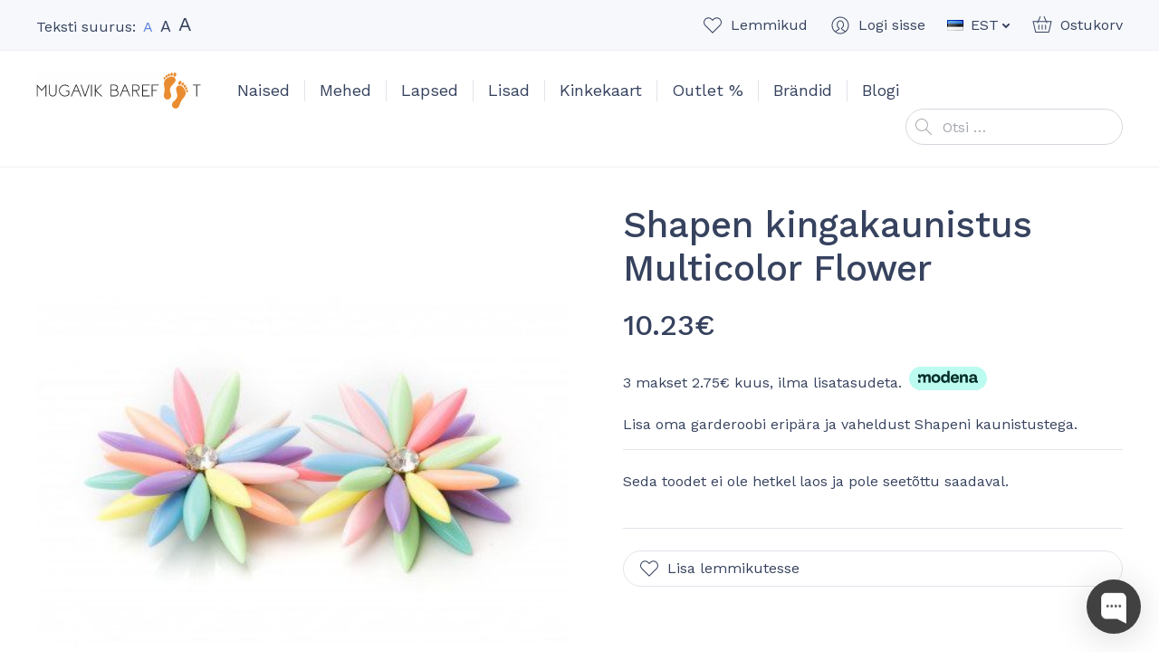

--- FILE ---
content_type: text/html; charset=UTF-8
request_url: https://mugavik.ee/toode/shapen-kingakaunistus-multicolor-flower/
body_size: 42640
content:
<!doctype html>
<html lang="et" prefix="og: https://ogp.me/ns#">
  <head>
  <meta charset="utf-8">
  <meta http-equiv="x-ua-compatible" content="ie=edge">
  <meta name="viewport" content="width=device-width, initial-scale=1, shrink-to-fit=no">
  <link rel="dns-prefetch" href="//cdn.hu-manity.co" />
		<!-- Cookie Compliance -->
		<script type="text/javascript">var huOptions = {"appID":"mugavikee-8ae0d9c","currentLanguage":"et","blocking":true,"globalCookie":false,"isAdmin":false,"privacyConsent":true,"forms":[],"customProviders":[],"customPatterns":[],"googleConsentDefault":{"ad_storage":4,"analytics_storage":2,"functionality_storage":3,"personalization_storage":3,"security_storage":3,"ad_personalization":4,"ad_user_data":4}};</script>
		<script type="text/javascript" src="https://cdn.hu-manity.co/hu-banner.min.js"></script><link rel="alternate" href="https://mugavik.ee/en/product/shapen-decorative-clips-multicolor-flower/" hreflang="en" />
<link rel="alternate" href="https://mugavik.ee/toode/shapen-kingakaunistus-multicolor-flower/" hreflang="et" />

<!-- Google Tag Manager for WordPress by gtm4wp.com -->
<script data-cfasync="false" data-pagespeed-no-defer>
	var gtm4wp_datalayer_name = "dataLayer";
	var dataLayer = dataLayer || [];
	const gtm4wp_use_sku_instead = 0;
	const gtm4wp_currency = 'EUR';
	const gtm4wp_product_per_impression = 10;
	const gtm4wp_clear_ecommerce = true;
	const gtm4wp_datalayer_max_timeout = 2000;
</script>
<!-- End Google Tag Manager for WordPress by gtm4wp.com -->
<!-- Search Engine Optimization by Rank Math - https://rankmath.com/ -->
<title>Shapen kingakaunistus Multicolor Flower - Mugavik Barefoot</title>
<meta name="description" content="Lisa oma garderoobi vaheldust ja eripära Shapen kingakaunistustega. Sobib Shapen TULIP II ja POPPY II jalatsitele."/>
<meta name="robots" content="follow, index, max-snippet:-1, max-video-preview:-1, max-image-preview:large"/>
<link rel="canonical" href="https://mugavik.ee/toode/shapen-kingakaunistus-multicolor-flower/" />
<meta property="og:locale" content="et_EE" />
<meta property="og:type" content="product" />
<meta property="og:title" content="Shapen kingakaunistus Multicolor Flower - Mugavik Barefoot" />
<meta property="og:description" content="Lisa oma garderoobi vaheldust ja eripära Shapen kingakaunistustega. Sobib Shapen TULIP II ja POPPY II jalatsitele." />
<meta property="og:url" content="https://mugavik.ee/toode/shapen-kingakaunistus-multicolor-flower/" />
<meta property="og:site_name" content="Mugavik Barefoot" />
<meta property="og:updated_time" content="2025-11-07T15:46:07+02:00" />
<meta property="og:image" content="https://mugavik.ee/wp-content/uploads/2022/07/Shapen-shoe-clips-multicolor-flower.jpg" />
<meta property="og:image:secure_url" content="https://mugavik.ee/wp-content/uploads/2022/07/Shapen-shoe-clips-multicolor-flower.jpg" />
<meta property="og:image:width" content="450" />
<meta property="og:image:height" content="450" />
<meta property="og:image:alt" content="Shapen kingakaunistus Multicolor Flower" />
<meta property="og:image:type" content="image/jpeg" />
<meta property="product:brand" content="Shapen" />
<meta property="product:price:amount" content="8.25" />
<meta property="product:price:currency" content="EUR" />
<meta name="twitter:card" content="summary_large_image" />
<meta name="twitter:title" content="Shapen kingakaunistus Multicolor Flower - Mugavik Barefoot" />
<meta name="twitter:description" content="Lisa oma garderoobi vaheldust ja eripära Shapen kingakaunistustega. Sobib Shapen TULIP II ja POPPY II jalatsitele." />
<meta name="twitter:image" content="https://mugavik.ee/wp-content/uploads/2022/07/Shapen-shoe-clips-multicolor-flower.jpg" />
<meta name="twitter:label1" content="Price" />
<meta name="twitter:data1" content="8.25&euro;" />
<meta name="twitter:label2" content="Availability" />
<meta name="twitter:data2" content="Laost otsas" />
<script type="application/ld+json" class="rank-math-schema">{"@context":"https://schema.org","@graph":[{"@type":"Place","@id":"https://mugavik.ee/#place","address":{"@type":"PostalAddress","streetAddress":"Telliskivi 57","addressRegion":"Tallinn","addressCountry":"Estonia"}},{"@type":["ShoeStore","Organization"],"@id":"https://mugavik.ee/#organization","name":"Mugavik Barefoot","url":"https://mugavik.ee","sameAs":["https://www.facebook.com/mugavik"],"email":"info@mugavik.ee","address":{"@type":"PostalAddress","streetAddress":"Telliskivi 57","addressRegion":"Tallinn","addressCountry":"Estonia"},"openingHours":["Tuesday,Thursday 10:30-17:00","Wednesday 15:00-18:30","Saturday 10:30-15:30"],"location":{"@id":"https://mugavik.ee/#place"},"telephone":"+372 56970215"},{"@type":"WebSite","@id":"https://mugavik.ee/#website","url":"https://mugavik.ee","name":"Mugavik Barefoot","publisher":{"@id":"https://mugavik.ee/#organization"},"inLanguage":"et"},{"@type":"ImageObject","@id":"https://mugavik.ee/wp-content/uploads/2022/07/Shapen-shoe-clips-multicolor-flower.jpg","url":"https://mugavik.ee/wp-content/uploads/2022/07/Shapen-shoe-clips-multicolor-flower.jpg","width":"450","height":"450","inLanguage":"et"},{"@type":"ItemPage","@id":"https://mugavik.ee/toode/shapen-kingakaunistus-multicolor-flower/#webpage","url":"https://mugavik.ee/toode/shapen-kingakaunistus-multicolor-flower/","name":"Shapen kingakaunistus Multicolor Flower - Mugavik Barefoot","datePublished":"2022-07-01T14:54:39+03:00","dateModified":"2025-11-07T15:46:07+02:00","isPartOf":{"@id":"https://mugavik.ee/#website"},"primaryImageOfPage":{"@id":"https://mugavik.ee/wp-content/uploads/2022/07/Shapen-shoe-clips-multicolor-flower.jpg"},"inLanguage":"et"},{"@type":"Product","brand":{"@type":"Brand","name":"Shapen"},"name":"Shapen kingakaunistus Multicolor Flower - Mugavik Barefoot","description":"Lisa oma garderoobi vaheldust ja erip\u00e4ra Shapen kingakaunistustega. Sobib Shapen TULIP II ja POPPY II jalatsitele.","sku":"SH-CLIP-DECO-MULTI","category":"Lisad","mainEntityOfPage":{"@id":"https://mugavik.ee/toode/shapen-kingakaunistus-multicolor-flower/#webpage"},"image":[{"@type":"ImageObject","url":"https://mugavik.ee/wp-content/uploads/2022/07/Shapen-shoe-clips-multicolor-flower.jpg","height":"450","width":"450"},{"@type":"ImageObject","url":"https://mugavik.ee/wp-content/uploads/2022/07/Shapen-shoe-clips-multicolor-flower_2.jpg","height":"450","width":"450"},{"@type":"ImageObject","url":"https://mugavik.ee/wp-content/uploads/2022/07/Shapen-shoe-clips-multicolor-flower_3.jpg","height":"450","width":"450"}],"offers":{"@type":"Offer","price":"8.25","priceCurrency":"EUR","priceValidUntil":"2027-12-31","availability":"http://schema.org/OutOfStock","itemCondition":"NewCondition","url":"https://mugavik.ee/toode/shapen-kingakaunistus-multicolor-flower/","seller":{"@type":"Organization","@id":"https://mugavik.ee/","name":"Mugavik Barefoot","url":"https://mugavik.ee","logo":""},"priceSpecification":{"price":"8.25","priceCurrency":"EUR","valueAddedTaxIncluded":"false"}},"additionalProperty":[{"@type":"PropertyValue","name":"pa_brand","value":"Shapen"},{"@type":"PropertyValue","name":"pa_varv","value":"Kirju"}],"@id":"https://mugavik.ee/toode/shapen-kingakaunistus-multicolor-flower/#richSnippet"}]}</script>
<!-- /Rank Math WordPress SEO plugin -->

<link rel='dns-prefetch' href='//static.klaviyo.com' />
<link rel='dns-prefetch' href='//capi-automation.s3.us-east-2.amazonaws.com' />
<link rel='dns-prefetch' href='//fonts.googleapis.com' />
<style id='wp-img-auto-sizes-contain-inline-css' type='text/css'>
img:is([sizes=auto i],[sizes^="auto," i]){contain-intrinsic-size:3000px 1500px}
/*# sourceURL=wp-img-auto-sizes-contain-inline-css */
</style>
<link rel="stylesheet" href="https://mugavik.ee/wp-content/plugins/waitlist-klaviyo/assets/css/style.css"><link rel="stylesheet" href="https://mugavik.ee/wp-content/plugins/woocommerce/assets/css/photoswipe/photoswipe.min.css"><link rel="stylesheet" href="https://mugavik.ee/wp-content/plugins/woocommerce/assets/css/photoswipe/default-skin/default-skin.min.css"><style id='woocommerce-inline-inline-css' type='text/css'>
.woocommerce form .form-row .required { visibility: visible; }
/*# sourceURL=woocommerce-inline-inline-css */
</style>
<link rel="stylesheet" href="https://mugavik.ee/wp-content/plugins/modenapaymentgateway//assets/css/modena-checkout.css"><link rel="stylesheet" href="https://mugavik.ee/wp-content/plugins/modenapaymentgateway//assets/css/modena-admin-style.css"><link rel="stylesheet" href="https://mugavik.ee/wp-content/plugins/montonio-for-woocommerce/assets/css/montonio-style.css"><link rel="stylesheet" href="https://mugavik.ee/wp-content/themes/mugavik-barefoot/dist/styles/main_ca37e7f3.css"><link rel="stylesheet" href="//fonts.googleapis.com/css2?family=Work+Sans%3Aital%2Cwght%400%2C400%3B0%2C500%3B0%2C600%3B1%2C400&amp;display=swap"><script src="https://mugavik.ee/core/wp-includes/js/jquery/jquery.min.js"></script><script src="https://mugavik.ee/core/wp-includes/js/jquery/jquery-migrate.min.js"></script><script src="https://mugavik.ee/wp-content/plugins/woocommerce/assets/js/jquery-blockui/jquery.blockUI.min.js" defer data-wp-strategy="defer"></script><script type="text/javascript" id="wc-add-to-cart-js-extra">
/* <![CDATA[ */
var wc_add_to_cart_params = {"ajax_url":"/core/wp-admin/admin-ajax.php","wc_ajax_url":"/?wc-ajax=%%endpoint%%","i18n_view_cart":"Vaata ostukorvi","cart_url":"https://mugavik.ee/ostukorv/","is_cart":"","cart_redirect_after_add":"no"};
//# sourceURL=wc-add-to-cart-js-extra
/* ]]> */
</script>
<script src="https://mugavik.ee/wp-content/plugins/woocommerce/assets/js/frontend/add-to-cart.min.js" defer data-wp-strategy="defer"></script><script src="https://mugavik.ee/wp-content/plugins/woocommerce/assets/js/zoom/jquery.zoom.min.js" defer data-wp-strategy="defer"></script><script src="https://mugavik.ee/wp-content/plugins/woocommerce/assets/js/flexslider/jquery.flexslider.min.js" defer data-wp-strategy="defer"></script><script src="https://mugavik.ee/wp-content/plugins/woocommerce/assets/js/photoswipe/photoswipe.min.js" defer data-wp-strategy="defer"></script><script src="https://mugavik.ee/wp-content/plugins/woocommerce/assets/js/photoswipe/photoswipe-ui-default.min.js" defer data-wp-strategy="defer"></script><script type="text/javascript" id="wc-single-product-js-extra">
/* <![CDATA[ */
var wc_single_product_params = {"i18n_required_rating_text":"Palun vali hinnang","i18n_rating_options":["1 of 5 stars","2 of 5 stars","3 of 5 stars","4 of 5 stars","5 of 5 stars"],"i18n_product_gallery_trigger_text":"View full-screen image gallery","review_rating_required":"yes","flexslider":{"rtl":false,"animation":"slide","smoothHeight":true,"directionNav":true,"controlNav":"thumbnails","slideshow":false,"animationSpeed":500,"animationLoop":false,"allowOneSlide":false},"zoom_enabled":"1","zoom_options":[],"photoswipe_enabled":"1","photoswipe_options":{"shareEl":false,"closeOnScroll":false,"history":false,"hideAnimationDuration":0,"showAnimationDuration":0},"flexslider_enabled":"1"};
//# sourceURL=wc-single-product-js-extra
/* ]]> */
</script>
<script src="https://mugavik.ee/wp-content/plugins/woocommerce/assets/js/frontend/single-product.min.js" defer data-wp-strategy="defer"></script><script src="https://mugavik.ee/wp-content/plugins/woocommerce/assets/js/js-cookie/js.cookie.min.js" defer data-wp-strategy="defer"></script><script type="text/javascript" id="woocommerce-js-extra">
/* <![CDATA[ */
var woocommerce_params = {"ajax_url":"/core/wp-admin/admin-ajax.php","wc_ajax_url":"/?wc-ajax=%%endpoint%%","i18n_password_show":"Show password","i18n_password_hide":"Hide password"};
//# sourceURL=woocommerce-js-extra
/* ]]> */
</script>
<script src="https://mugavik.ee/wp-content/plugins/woocommerce/assets/js/frontend/woocommerce.min.js" defer data-wp-strategy="defer"></script><script type="text/javascript" id="WCPAY_ASSETS-js-extra">
/* <![CDATA[ */
var wcpayAssets = {"url":"https://mugavik.ee/wp-content/plugins/woocommerce-payments/dist/"};
//# sourceURL=WCPAY_ASSETS-js-extra
/* ]]> */
</script>
<script type="text/javascript" id="wc-settings-dep-in-header-js-after">
/* <![CDATA[ */
console.warn( "Scripts that have a dependency on [wc-settings, wc-blocks-checkout] must be loaded in the footer, klaviyo-klaviyo-checkout-block-editor-script was registered to load in the header, but has been switched to load in the footer instead. See https://github.com/woocommerce/woocommerce-gutenberg-products-block/pull/5059" );
console.warn( "Scripts that have a dependency on [wc-settings, wc-blocks-checkout] must be loaded in the footer, klaviyo-klaviyo-checkout-block-view-script was registered to load in the header, but has been switched to load in the footer instead. See https://github.com/woocommerce/woocommerce-gutenberg-products-block/pull/5059" );
//# sourceURL=wc-settings-dep-in-header-js-after
/* ]]> */
</script>
        <script>
            (function ($) {
                const styles = `
                .monthly_payment {
                    font-size: 12px;
                }
                .products .product .esto_calculator {
                    margin-bottom: 16px;
                }
            `;
                const styleSheet = document.createElement('style');
                styleSheet.type = 'text/css';
                styleSheet.innerText = styles;
                document.head.appendChild(styleSheet);
            })(jQuery);
        </script>
        
<!-- This website runs the Product Feed PRO for WooCommerce by AdTribes.io plugin - version woocommercesea_option_installed_version -->

<!-- Google Tag Manager for WordPress by gtm4wp.com -->
<!-- GTM Container placement set to automatic -->
<script data-cfasync="false" data-pagespeed-no-defer>
	var dataLayer_content = {"pagePostType":"product","pagePostType2":"single-product","pagePostAuthor":"EthelTekkel","customerTotalOrders":0,"customerTotalOrderValue":0,"customerFirstName":"","customerLastName":"","customerBillingFirstName":"","customerBillingLastName":"","customerBillingCompany":"","customerBillingAddress1":"","customerBillingAddress2":"","customerBillingCity":"","customerBillingState":"","customerBillingPostcode":"","customerBillingCountry":"","customerBillingEmail":"","customerBillingEmailHash":"","customerBillingPhone":"","customerShippingFirstName":"","customerShippingLastName":"","customerShippingCompany":"","customerShippingAddress1":"","customerShippingAddress2":"","customerShippingCity":"","customerShippingState":"","customerShippingPostcode":"","customerShippingCountry":"","cartContent":{"totals":{"applied_coupons":[],"discount_total":0,"subtotal":0,"total":0},"items":[]},"productRatingCounts":[],"productAverageRating":0,"productReviewCount":0,"productType":"simple","productIsVariable":0};
	dataLayer.push( dataLayer_content );
</script>
<script data-cfasync="false" data-pagespeed-no-defer>
(function(w,d,s,l,i){w[l]=w[l]||[];w[l].push({'gtm.start':
new Date().getTime(),event:'gtm.js'});var f=d.getElementsByTagName(s)[0],
j=d.createElement(s),dl=l!='dataLayer'?'&l='+l:'';j.async=true;j.src=
'//www.googletagmanager.com/gtm.js?id='+i+dl;f.parentNode.insertBefore(j,f);
})(window,document,'script','dataLayer','GTM-KFC8J4D');
</script>
<!-- End Google Tag Manager for WordPress by gtm4wp.com --><!-- Google tag (gtag.js) --> <script async src="https://www.googletagmanager.com/gtag/js?id=G-JTG216NY3W"></script> <script> window.dataLayer = window.dataLayer || []; function gtag(){dataLayer.push(arguments);} gtag('js', new Date()); gtag('config', 'G-JTG216NY3W'); </script>	<noscript><style>.woocommerce-product-gallery{ opacity: 1 !important; }</style></noscript>
				<script  type="text/javascript">
				!function(f,b,e,v,n,t,s){if(f.fbq)return;n=f.fbq=function(){n.callMethod?
					n.callMethod.apply(n,arguments):n.queue.push(arguments)};if(!f._fbq)f._fbq=n;
					n.push=n;n.loaded=!0;n.version='2.0';n.queue=[];t=b.createElement(e);t.async=!0;
					t.src=v;s=b.getElementsByTagName(e)[0];s.parentNode.insertBefore(t,s)}(window,
					document,'script','https://connect.facebook.net/en_US/fbevents.js');
			</script>
			<!-- WooCommerce Facebook Integration Begin -->
			<script  type="text/javascript">

				fbq('init', '306268346743202', {}, {
    "agent": "woocommerce_6-10.4.3-3.5.15"
});

				document.addEventListener( 'DOMContentLoaded', function() {
					// Insert placeholder for events injected when a product is added to the cart through AJAX.
					document.body.insertAdjacentHTML( 'beforeend', '<div class=\"wc-facebook-pixel-event-placeholder\"></div>' );
				}, false );

			</script>
			<!-- WooCommerce Facebook Integration End -->
			<link rel="icon" href="https://mugavik.ee/wp-content/uploads/2021/02/cropped-favicon2-32x32.png" sizes="32x32">
<link rel="icon" href="https://mugavik.ee/wp-content/uploads/2021/02/cropped-favicon2-192x192.png" sizes="192x192">
<link rel="apple-touch-icon" href="https://mugavik.ee/wp-content/uploads/2021/02/cropped-favicon2-180x180.png">
<meta name="msapplication-TileImage" content="https://mugavik.ee/wp-content/uploads/2021/02/cropped-favicon2-270x270.png">
</head>
  <body class="wp-singular product-template-default single single-product postid-74999 wp-theme-mugavik-barefootresources theme-mugavik-barefoot/resources cookies-not-set woocommerce woocommerce-page woocommerce-no-js shapen-kingakaunistus-multicolor-flower app-data index-data singular-data single-data single-product-data single-product-shapen-kingakaunistus-multicolor-flower-data">
        <header class="banner">
  <div class="container">
    <div class="banner__container">
      <button class="hamburger hamburger--vortex d-lg-none" type="button">
        <span class="hamburger-box">
          <span class="hamburger-inner"></span>
        </span>
      </button>

      <div class="banner__text-size">
        <div class="banner-text-size">
          Teksti suurus:
          <a href="#text-size-regular" data-text-size="regular" class="banner-text-size__item banner-text-size__item--active banner-text-size__item--regular" rel="nofollow"><span class="sr-only">Set default text size</span>A</a>
          <a href="#text-size-large" data-text-size="large" class="banner-text-size__item banner-text-size__item--large" rel="nofollow"><span class="sr-only">Set large text size</span>A</a>
          <a href="#text-size-larger" data-text-size="larger" class="banner-text-size__item banner-text-size__item--larger" rel="nofollow"><span class="sr-only">Set larger text size</span>A</a>
        </div>
      </div>

      <div class="banner__top-navigation">
        <ul class="banner-top-navigation">
          <li class="banner-top-navigation__item banner-top-navigation__item--favorites">
            <a href="https://mugavik.ee/lemmiktooted/" class="banner-top-navigation__link w-icon w-icon--favorite"><span class="banner-top-navigation__text">Lemmikud</span><span class="banner-top-navigation__count banner-top-navigation__count--0">0</span></a>
          </li>
          <li class="banner-top-navigation__item banner-top-navigation__item--account">
            <a href="https://mugavik.ee/minu-konto/" class="banner-top-navigation__link w-icon w-icon--account"><span class="banner-top-navigation__text">Logi sisse</span></a>
          </li>
                      <li class="banner-top-navigation__item banner-top-navigation__item--language dropdown">
              <a href="#" class="banner-top-navigation__link dropdown-toggle" id="headerLanguageMenuToggler" data-toggle="dropdown" data-display="static" aria-haspopup="true" aria-expanded="false">
                <img src="https://mugavik.ee/wp-content/themes/mugavik-barefoot/resources/polylang/et.png" alt="EST" class="d-block mr-1" width="18" height="12">
                <span>EST</span>
              </a>
              <div class="dropdown-menu dropdown-menu-right" aria-labelledby="headerLanguageMenuToggler">
                                  <a href="https://mugavik.ee/en/product/shapen-decorative-clips-multicolor-flower/" class="dropdown-item"><img src="https://mugavik.ee/wp-content/plugins/polylang-pro/vendor/wpsyntex/polylang/flags/us.png" alt="ENG" width="18" height="12" class="d-block mr-1"> ENG</a>
                                  <a href="https://mugavik.ee/toode/shapen-kingakaunistus-multicolor-flower/" class="dropdown-item"><img src="https://mugavik.ee/wp-content/themes/mugavik-barefoot/resources/polylang/et.png" alt="EST" width="18" height="12" class="d-block mr-1"> EST</a>
                              </div>
            </li>
                    <li class="banner-top-navigation__item banner-top-navigation__item--cart">
            <a href="https://mugavik.ee/ostukorv/" class="banner-top-navigation__link w-icon w-icon--cart"><span class="banner-top-navigation__text">Ostukorv</span><span class="banner-top-navigation__count banner-top-navigation__count--0">0</span></a>
          </li>
        </ul>
      </div>

      <div class="banner__brand">
        <a class="brand" href="https://mugavik.ee/">
          <img src="https://mugavik.ee/wp-content/themes/mugavik-barefoot/dist/images/logo_f7c22f8a.svg" alt="Mugavik Barefoot" class="brand__logo img-fluid d-block" width="182" height="40">
        </a>
      </div>

      <nav class="banner__main-navigation">
                  <ul id="menu-peamenuu" class="nav"><li class="dropdown nav-item menu-item menu-item-has-children menu-naised"><a href="https://mugavik.ee/tootekategooria/naised/" class="nav-link" data-depth="0">Naised</a>
<ul class="sub-menu dropdown-menu">
	<li class="menu-item menu-koik-naistejalatsid"><a href="https://mugavik.ee/tootekategooria/naised/" class="dropdown-item" data-depth="1">Kõik naistejalatsid</a></li>
	<li class="menu-item menu-vaba-aeg"><a href="https://mugavik.ee/tootekategooria/naised/vaba-aeg-naised/" class="dropdown-item" data-depth="1">Vaba aeg</a></li>
	<li class="menu-item menu-pidulik"><a href="https://mugavik.ee/tootekategooria/naised/pidulik/" class="dropdown-item" data-depth="1">Pidulik</a></li>
	<li class="menu-item menu-saapad"><a href="https://mugavik.ee/tootekategooria/naised/saapad-naised/" class="dropdown-item" data-depth="1">Saapad</a></li>
	<li class="menu-item menu-sport"><a href="https://mugavik.ee/tootekategooria/sport/" class="dropdown-item" data-depth="1">Sport</a></li>
	<li class="menu-item menu-sandaalid"><a href="https://mugavik.ee/tootekategooria/naised/sandaalid-naised/" class="dropdown-item" data-depth="1">Sandaalid</a></li>
	<li class="menu-item menu-muu"><a href="https://mugavik.ee/tootekategooria/naised/muu-naised/" class="dropdown-item" data-depth="1">Muu</a></li>
</ul>
</li>
<li class="dropdown nav-item menu-item menu-item-has-children menu-mehed"><a href="https://mugavik.ee/tootekategooria/mehed/" class="nav-link" data-depth="0">Mehed</a>
<ul class="sub-menu dropdown-menu">
	<li class="menu-item menu-koik-meestejalatsid"><a href="https://mugavik.ee/tootekategooria/mehed/" class="dropdown-item" data-depth="1">Kõik meestejalatsid</a></li>
	<li class="menu-item menu-vaba-aeg"><a href="https://mugavik.ee/tootekategooria/mehed/vaba-aeg-mehed/" class="dropdown-item" data-depth="1">Vaba aeg</a></li>
	<li class="menu-item menu-pidulik"><a href="https://mugavik.ee/tootekategooria/mehed/pidulik-mehed/" class="dropdown-item" data-depth="1">Pidulik</a></li>
	<li class="menu-item menu-saapad"><a href="https://mugavik.ee/tootekategooria/mehed/saapad-mehed/" class="dropdown-item" data-depth="1">Saapad</a></li>
	<li class="menu-item menu-sport"><a href="https://mugavik.ee/tootekategooria/sport/" class="dropdown-item" data-depth="1">Sport</a></li>
	<li class="menu-item menu-sandaalid"><a href="https://mugavik.ee/tootekategooria/mehed/sandaalid-mehed/" class="dropdown-item" data-depth="1">Sandaalid</a></li>
	<li class="menu-item menu-muu"><a href="https://mugavik.ee/tootekategooria/mehed/muu-mehed/" class="dropdown-item" data-depth="1">Muu</a></li>
</ul>
</li>
<li class="dropdown nav-item menu-item menu-item-has-children menu-lapsed"><a href="https://mugavik.ee/tootekategooria/lapsed/" class="nav-link" data-depth="0">Lapsed</a>
<ul class="sub-menu dropdown-menu">
	<li class="menu-item menu-koik-lastejalatsid"><a href="https://mugavik.ee/tootekategooria/lapsed/" class="dropdown-item" data-depth="1">Kõik lastejalatsid</a></li>
	<li class="menu-item menu-vaba-aeg"><a href="https://mugavik.ee/tootekategooria/lapsed/vaba-aeg/" class="dropdown-item" data-depth="1">Vaba aeg</a></li>
	<li class="menu-item menu-sandaalid"><a href="https://mugavik.ee/tootekategooria/lapsed/sandaalid/" class="dropdown-item" data-depth="1">Sandaalid</a></li>
	<li class="menu-item menu-saapad"><a href="https://mugavik.ee/tootekategooria/lapsed/saapad/" class="dropdown-item" data-depth="1">Saapad</a></li>
	<li class="menu-item menu-kummikud"><a href="https://mugavik.ee/tootekategooria/lapsed/kummikud-lapsed/" class="dropdown-item" data-depth="1">Kummikud</a></li>
	<li class="menu-item menu-pidulik"><a href="https://mugavik.ee/tootekategooria/lapsed/pidulik-lapsed/" class="dropdown-item" data-depth="1">Pidulik</a></li>
	<li class="menu-item menu-koolivormi-jalatsid"><a href="https://mugavik.ee/tootekategooria/lapsed/koolijalatsid/" class="dropdown-item" data-depth="1">Koolivormi jalatsid</a></li>
	<li class="menu-item menu-sport"><a href="https://mugavik.ee/tootekategooria/lapsed/sport-lapsed/" class="dropdown-item" data-depth="1">Sport</a></li>
	<li class="menu-item menu-muu"><a href="https://mugavik.ee/tootekategooria/lapsed/muu/" class="dropdown-item" data-depth="1">Muu</a></li>
</ul>
</li>
<li class="current-product-ancestor active current-product-parent dropdown nav-item menu-item menu-item-has-children menu-lisad"><a href="https://mugavik.ee/tootekategooria/lisad/" class="nav-link" data-depth="0">Lisad</a>
<ul class="sub-menu dropdown-menu">
	<li class="menu-item menu-sokid"><a href="https://mugavik.ee/tootekategooria/lisad/sokid-lisad/" class="dropdown-item" data-depth="1">Sokid</a></li>
	<li class="menu-item menu-sisetallad"><a href="https://mugavik.ee/tootekategooria/lisad/sisetallad/" class="dropdown-item" data-depth="1">Sisetallad</a></li>
	<li class="menu-item menu-hooldusvahendid"><a href="https://mugavik.ee/tootekategooria/lisad/hooldusvahendid/" class="dropdown-item" data-depth="1">Hooldusvahendid</a></li>
	<li class="menu-item menu-paelad-ja-kummikinnitused"><a href="https://mugavik.ee/tootekategooria/lisad/kummikinnitused/" class="dropdown-item" data-depth="1">Paelad ja kummikinnitused</a></li>
	<li class="current-product-ancestor active current-product-parent menu-item menu-kaunistused"><a href="https://mugavik.ee/tootekategooria/lisad/kaunistused/" class="dropdown-item" data-depth="1">Kaunistused</a></li>
</ul>
</li>
<li class="nav-item menu-item menu-kinkekaart"><a href="https://mugavik.ee/toode/kinkekaart/" class="nav-link" data-depth="0">Kinkekaart</a></li>
<li class="nav-item menu-item menu-outlet"><a href="https://mugavik.ee/tootekategooria/outlet/" class="nav-link" data-depth="0">Outlet %</a></li>
<li class="dropdown--columns dropdown--columns--3 dropdown nav-item menu-item menu-item-has-children menu-brandid"><a href="https://mugavik.ee/brandid/" class="nav-link" data-depth="0">Brändid</a>
<ul class="sub-menu dropdown-menu">
	<li class="menu-item menu-affenzahn"><a href="https://mugavik.ee/tootekategooria/affenzahn/" class="dropdown-item" data-depth="1">Affenzahn</a></li>
	<li class="menu-item menu-baby-bare"><a href="https://mugavik.ee/tootekategooria/baby-bare/" class="dropdown-item" data-depth="1">Baby Bare</a></li>
	<li class="menu-item menu-barebarics"><a href="https://mugavik.ee/tootekategooria/barebarics/" class="dropdown-item" data-depth="1">Barebarics</a></li>
	<li class="menu-item menu-be-lenka"><a href="https://mugavik.ee/tootekategooria/be-lenka/" class="dropdown-item" data-depth="1">Be Lenka</a></li>
	<li class="menu-item menu-blifestyle"><a href="https://mugavik.ee/tootekategooria/blifestyle/" class="dropdown-item" data-depth="1">bLIFESTYLE</a></li>
	<li class="menu-item menu-blusun"><a href="https://mugavik.ee/tootekategooria/blusun/" class="dropdown-item" data-depth="1">Blusun</a></li>
	<li class="menu-item menu-boty-beda"><a href="https://mugavik.ee/tootekategooria/boty-beda/" class="dropdown-item" data-depth="1">Boty Beda</a></li>
	<li class="menu-item menu-bundgaard"><a href="https://mugavik.ee/tootekategooria/bundgaard/" class="dropdown-item" data-depth="1">Bundgaard</a></li>
	<li class="menu-item menu-collonil"><a href="https://mugavik.ee/brand/collonil/" class="dropdown-item" data-depth="1">Collonil</a></li>
	<li class="menu-item menu-crave"><a href="https://mugavik.ee/tootekategooria/crave/" class="dropdown-item" data-depth="1">CRAVE</a></li>
	<li class="menu-item menu-d-d-step"><a href="https://mugavik.ee/tootekategooria/d-d-step/" class="dropdown-item" data-depth="1">D.D.Step</a></li>
	<li class="menu-item menu-freet"><a href="https://mugavik.ee/tootekategooria/freet/" class="dropdown-item" data-depth="1">Freet</a></li>
	<li class="menu-item menu-froddo"><a href="https://mugavik.ee/tootekategooria/froddo/" class="dropdown-item" data-depth="1">Froddo</a></li>
	<li class="menu-item menu-goldenmix"><a href="https://mugavik.ee/tootekategooria/goldenmix/" class="dropdown-item" data-depth="1">Goldenmix</a></li>
	<li class="menu-item menu-groundies"><a href="https://mugavik.ee/tootekategooria/groundies/" class="dropdown-item" data-depth="1">Groundies</a></li>
	<li class="menu-item menu-injinji"><a href="https://mugavik.ee/tootekategooria/injinji/" class="dropdown-item" data-depth="1">Injinji</a></li>
	<li class="menu-item menu-joe-nimble"><a href="https://mugavik.ee/tootekategooria/joe-nimble/" class="dropdown-item" data-depth="1">Joe Nimble</a></li>
	<li class="menu-item menu-koel"><a href="https://mugavik.ee/tootekategooria/koel/" class="dropdown-item" data-depth="1">Koel</a></li>
	<li class="menu-item menu-lang-s"><a href="https://mugavik.ee/tootekategooria/lang-s/" class="dropdown-item" data-depth="1">Lang.S</a></li>
	<li class="menu-item menu-leguano"><a href="https://mugavik.ee/tootekategooria/leguano/" class="dropdown-item" data-depth="1">leguano</a></li>
	<li class="menu-item menu-lems"><a href="https://mugavik.ee/tootekategooria/lems/" class="dropdown-item" data-depth="1">Lems</a></li>
	<li class="menu-item menu-liliputi"><a href="https://mugavik.ee/tootekategooria/liliputi/" class="dropdown-item" data-depth="1">Liliputi</a></li>
	<li class="menu-item menu-mukishoes"><a href="https://mugavik.ee/tootekategooria/mukishoes/" class="dropdown-item" data-depth="1">Mukishoes</a></li>
	<li class="menu-item menu-omaking"><a href="https://mugavik.ee/tootekategooria/omaking/" class="dropdown-item" data-depth="1">OmaKing</a></li>
	<li class="menu-item menu-ok-bare-orto"><a href="https://mugavik.ee/tootekategooria/orto/" class="dropdown-item" data-depth="1">OK Bare (Orto+)</a></li>
	<li class="menu-item menu-peerko"><a href="https://mugavik.ee/tootekategooria/peerko/" class="dropdown-item" data-depth="1">Peerko</a></li>
	<li class="menu-item menu-playshoes"><a href="https://mugavik.ee/tootekategooria/playshoes/" class="dropdown-item" data-depth="1">Playshoes</a></li>
	<li class="menu-item menu-reima"><a href="https://mugavik.ee/tootekategooria/reima/" class="dropdown-item" data-depth="1">Reima</a></li>
	<li class="current-product-ancestor active current-product-parent menu-item menu-shapen"><a href="https://mugavik.ee/tootekategooria/shapen/" class="dropdown-item" data-depth="1">Shapen</a></li>
	<li class="menu-item menu-slipstop"><a href="https://mugavik.ee/tootekategooria/slipstop/" class="dropdown-item" data-depth="1">SlipStop</a></li>
	<li class="menu-item menu-sole-runner"><a href="https://mugavik.ee/tootekategooria/sole-runner/" class="dropdown-item" data-depth="1">Sole Runner</a></li>
	<li class="menu-item menu-tikki"><a href="https://mugavik.ee/tootekategooria/tikki/" class="dropdown-item" data-depth="1">Tikki</a></li>
	<li class="menu-item menu-topi-natural"><a href="https://mugavik.ee/tootekategooria/topi-natural/" class="dropdown-item" data-depth="1">TOPI Natural</a></li>
	<li class="menu-item menu-vegateksa"><a href="https://mugavik.ee/brand/vegateksa/" class="dropdown-item" data-depth="1">Vegateksa</a></li>
	<li class="menu-item menu-xero-shoes"><a href="https://mugavik.ee/tootekategooria/xero-shoes/" class="dropdown-item" data-depth="1">Xero Shoes</a></li>
	<li class="menu-item menu-zeazoo"><a href="https://mugavik.ee/tootekategooria/zeazoo/" class="dropdown-item" data-depth="1">Zeazoo</a></li>
</ul>
</li>
<li class="nav-item menu-item menu-blogi"><a href="https://mugavik.ee/blogi/" class="nav-link" data-depth="0">Blogi</a></li>
</ul>
              </nav>

      <div class="banner__search">
        <form role="search" method="get" class="search-form" action="https://mugavik.ee/">
  <span class="sr-only">Otsi:</span>
  <input type="hidden" name="post_type" value="product">
  <input type="search" class="search-form__input form-control" aria-placeholder="Otsi &hellip;" placeholder="Otsi &hellip;" value="" name="s" autocomplete="off" />
  <button type="button" class="search-form__submit">Otsi</button>

  <div class="search-form__results"></div>
</form>

      </div>
    </div>
  </div>
</header>
    <div class="wrap container" role="document">
      <div class="content">
        <main class="main">
            
  
      
    <div class="woocommerce-notices-wrapper"></div>

<div id="product-74999" class="product type-product post-74999 status-publish first outofstock product_cat-lisad product_cat-kaunistused product_cat-kingitused product_cat-shapen has-post-thumbnail taxable shipping-taxable purchasable product-type-simple">
  <div class="the-product the-product--floaty">
    <div class="row the-product__row clearfix">

      <div class="col-lg-6 the-product__media">
        <div class="product-images">
          
          <div class="woocommerce-product-gallery woocommerce-product-gallery--with-images woocommerce-product-gallery--columns-4 images" data-columns="4" style="opacity: 0; transition: opacity .25s ease-in-out;">
	<div class="woocommerce-product-gallery__wrapper">
		<div data-thumb="https://mugavik.ee/wp-content/uploads/2022/07/Shapen-shoe-clips-multicolor-flower-111x111.jpg" data-thumb-alt="Shapen kingakaunistus Multicolor Flower" data-thumb-srcset="https://mugavik.ee/wp-content/uploads/2022/07/Shapen-shoe-clips-multicolor-flower-111x111.jpg 111w, https://mugavik.ee/wp-content/uploads/2022/07/Shapen-shoe-clips-multicolor-flower-280x280.jpg 280w, https://mugavik.ee/wp-content/uploads/2022/07/Shapen-shoe-clips-multicolor-flower-300x300.jpg 300w, https://mugavik.ee/wp-content/uploads/2022/07/Shapen-shoe-clips-multicolor-flower-150x150.jpg 150w, https://mugavik.ee/wp-content/uploads/2022/07/Shapen-shoe-clips-multicolor-flower-136x136.jpg 136w, https://mugavik.ee/wp-content/uploads/2022/07/Shapen-shoe-clips-multicolor-flower-80x80.jpg 80w, https://mugavik.ee/wp-content/uploads/2022/07/Shapen-shoe-clips-multicolor-flower-190x190.jpg 190w, https://mugavik.ee/wp-content/uploads/2022/07/Shapen-shoe-clips-multicolor-flower-32x32.jpg 32w, https://mugavik.ee/wp-content/uploads/2022/07/Shapen-shoe-clips-multicolor-flower.jpg 450w"  data-thumb-sizes="(max-width: 111px) 100vw, 111px" class="woocommerce-product-gallery__image"><a href="https://mugavik.ee/wp-content/uploads/2022/07/Shapen-shoe-clips-multicolor-flower.jpg"><img width="450" height="450" src="https://mugavik.ee/wp-content/uploads/2022/07/Shapen-shoe-clips-multicolor-flower.jpg" class="wp-post-image" alt="Shapen kingakaunistus Multicolor Flower" data-caption="" data-src="https://mugavik.ee/wp-content/uploads/2022/07/Shapen-shoe-clips-multicolor-flower.jpg" data-large_image="https://mugavik.ee/wp-content/uploads/2022/07/Shapen-shoe-clips-multicolor-flower.jpg" data-large_image_width="450" data-large_image_height="450" decoding="async" fetchpriority="high" srcset="https://mugavik.ee/wp-content/uploads/2022/07/Shapen-shoe-clips-multicolor-flower.jpg 450w, https://mugavik.ee/wp-content/uploads/2022/07/Shapen-shoe-clips-multicolor-flower-280x280.jpg 280w, https://mugavik.ee/wp-content/uploads/2022/07/Shapen-shoe-clips-multicolor-flower-111x111.jpg 111w, https://mugavik.ee/wp-content/uploads/2022/07/Shapen-shoe-clips-multicolor-flower-300x300.jpg 300w, https://mugavik.ee/wp-content/uploads/2022/07/Shapen-shoe-clips-multicolor-flower-150x150.jpg 150w, https://mugavik.ee/wp-content/uploads/2022/07/Shapen-shoe-clips-multicolor-flower-136x136.jpg 136w, https://mugavik.ee/wp-content/uploads/2022/07/Shapen-shoe-clips-multicolor-flower-80x80.jpg 80w, https://mugavik.ee/wp-content/uploads/2022/07/Shapen-shoe-clips-multicolor-flower-190x190.jpg 190w, https://mugavik.ee/wp-content/uploads/2022/07/Shapen-shoe-clips-multicolor-flower-32x32.jpg 32w" sizes="(max-width: 450px) 100vw, 450px" /></a></div><div data-thumb="https://mugavik.ee/wp-content/uploads/2022/07/Shapen-shoe-clips-multicolor-flower_2-111x111.jpg" data-thumb-alt="Shapen kingakaunistus Multicolor Flower - Image 2" data-thumb-srcset="https://mugavik.ee/wp-content/uploads/2022/07/Shapen-shoe-clips-multicolor-flower_2-111x111.jpg 111w, https://mugavik.ee/wp-content/uploads/2022/07/Shapen-shoe-clips-multicolor-flower_2-280x280.jpg 280w, https://mugavik.ee/wp-content/uploads/2022/07/Shapen-shoe-clips-multicolor-flower_2-300x300.jpg 300w, https://mugavik.ee/wp-content/uploads/2022/07/Shapen-shoe-clips-multicolor-flower_2-150x150.jpg 150w, https://mugavik.ee/wp-content/uploads/2022/07/Shapen-shoe-clips-multicolor-flower_2-136x136.jpg 136w, https://mugavik.ee/wp-content/uploads/2022/07/Shapen-shoe-clips-multicolor-flower_2-80x80.jpg 80w, https://mugavik.ee/wp-content/uploads/2022/07/Shapen-shoe-clips-multicolor-flower_2-190x190.jpg 190w, https://mugavik.ee/wp-content/uploads/2022/07/Shapen-shoe-clips-multicolor-flower_2-32x32.jpg 32w, https://mugavik.ee/wp-content/uploads/2022/07/Shapen-shoe-clips-multicolor-flower_2.jpg 450w"  data-thumb-sizes="(max-width: 111px) 100vw, 111px" class="woocommerce-product-gallery__image"><a href="https://mugavik.ee/wp-content/uploads/2022/07/Shapen-shoe-clips-multicolor-flower_2.jpg"><img width="450" height="450" src="https://mugavik.ee/wp-content/uploads/2022/07/Shapen-shoe-clips-multicolor-flower_2.jpg" class="" alt="Shapen kingakaunistus Multicolor Flower - Image 2" data-caption="" data-src="https://mugavik.ee/wp-content/uploads/2022/07/Shapen-shoe-clips-multicolor-flower_2.jpg" data-large_image="https://mugavik.ee/wp-content/uploads/2022/07/Shapen-shoe-clips-multicolor-flower_2.jpg" data-large_image_width="450" data-large_image_height="450" decoding="async" srcset="https://mugavik.ee/wp-content/uploads/2022/07/Shapen-shoe-clips-multicolor-flower_2.jpg 450w, https://mugavik.ee/wp-content/uploads/2022/07/Shapen-shoe-clips-multicolor-flower_2-280x280.jpg 280w, https://mugavik.ee/wp-content/uploads/2022/07/Shapen-shoe-clips-multicolor-flower_2-111x111.jpg 111w, https://mugavik.ee/wp-content/uploads/2022/07/Shapen-shoe-clips-multicolor-flower_2-300x300.jpg 300w, https://mugavik.ee/wp-content/uploads/2022/07/Shapen-shoe-clips-multicolor-flower_2-150x150.jpg 150w, https://mugavik.ee/wp-content/uploads/2022/07/Shapen-shoe-clips-multicolor-flower_2-136x136.jpg 136w, https://mugavik.ee/wp-content/uploads/2022/07/Shapen-shoe-clips-multicolor-flower_2-80x80.jpg 80w, https://mugavik.ee/wp-content/uploads/2022/07/Shapen-shoe-clips-multicolor-flower_2-190x190.jpg 190w, https://mugavik.ee/wp-content/uploads/2022/07/Shapen-shoe-clips-multicolor-flower_2-32x32.jpg 32w" sizes="(max-width: 450px) 100vw, 450px" /></a></div><div data-thumb="https://mugavik.ee/wp-content/uploads/2022/07/Shapen-shoe-clips-multicolor-flower_3-111x111.jpg" data-thumb-alt="Shapen kingakaunistus Multicolor Flower - Image 3" data-thumb-srcset="https://mugavik.ee/wp-content/uploads/2022/07/Shapen-shoe-clips-multicolor-flower_3-111x111.jpg 111w, https://mugavik.ee/wp-content/uploads/2022/07/Shapen-shoe-clips-multicolor-flower_3-280x280.jpg 280w, https://mugavik.ee/wp-content/uploads/2022/07/Shapen-shoe-clips-multicolor-flower_3-300x300.jpg 300w, https://mugavik.ee/wp-content/uploads/2022/07/Shapen-shoe-clips-multicolor-flower_3-150x150.jpg 150w, https://mugavik.ee/wp-content/uploads/2022/07/Shapen-shoe-clips-multicolor-flower_3-136x136.jpg 136w, https://mugavik.ee/wp-content/uploads/2022/07/Shapen-shoe-clips-multicolor-flower_3-80x80.jpg 80w, https://mugavik.ee/wp-content/uploads/2022/07/Shapen-shoe-clips-multicolor-flower_3-190x190.jpg 190w, https://mugavik.ee/wp-content/uploads/2022/07/Shapen-shoe-clips-multicolor-flower_3-32x32.jpg 32w, https://mugavik.ee/wp-content/uploads/2022/07/Shapen-shoe-clips-multicolor-flower_3.jpg 450w"  data-thumb-sizes="(max-width: 111px) 100vw, 111px" class="woocommerce-product-gallery__image"><a href="https://mugavik.ee/wp-content/uploads/2022/07/Shapen-shoe-clips-multicolor-flower_3.jpg"><img width="450" height="450" src="https://mugavik.ee/wp-content/uploads/2022/07/Shapen-shoe-clips-multicolor-flower_3.jpg" class="" alt="Shapen kingakaunistus Multicolor Flower - Image 3" data-caption="" data-src="https://mugavik.ee/wp-content/uploads/2022/07/Shapen-shoe-clips-multicolor-flower_3.jpg" data-large_image="https://mugavik.ee/wp-content/uploads/2022/07/Shapen-shoe-clips-multicolor-flower_3.jpg" data-large_image_width="450" data-large_image_height="450" decoding="async" srcset="https://mugavik.ee/wp-content/uploads/2022/07/Shapen-shoe-clips-multicolor-flower_3.jpg 450w, https://mugavik.ee/wp-content/uploads/2022/07/Shapen-shoe-clips-multicolor-flower_3-280x280.jpg 280w, https://mugavik.ee/wp-content/uploads/2022/07/Shapen-shoe-clips-multicolor-flower_3-111x111.jpg 111w, https://mugavik.ee/wp-content/uploads/2022/07/Shapen-shoe-clips-multicolor-flower_3-300x300.jpg 300w, https://mugavik.ee/wp-content/uploads/2022/07/Shapen-shoe-clips-multicolor-flower_3-150x150.jpg 150w, https://mugavik.ee/wp-content/uploads/2022/07/Shapen-shoe-clips-multicolor-flower_3-136x136.jpg 136w, https://mugavik.ee/wp-content/uploads/2022/07/Shapen-shoe-clips-multicolor-flower_3-80x80.jpg 80w, https://mugavik.ee/wp-content/uploads/2022/07/Shapen-shoe-clips-multicolor-flower_3-190x190.jpg 190w, https://mugavik.ee/wp-content/uploads/2022/07/Shapen-shoe-clips-multicolor-flower_3-32x32.jpg 32w" sizes="(max-width: 450px) 100vw, 450px" /></a></div>	</div>
</div>

          <div class="woocommerce-loop-product__labels the-product__labels">
            
                      </div>
        </div>
      </div>

      <div class="col-lg-6 pl-lg-6 the-product__summary">
        <div class="summary entry-summary">
          
          <h1 class="product_title entry-title">Shapen kingakaunistus Multicolor Flower</h1><p class="price"><span class="woocommerce-Price-amount amount"><bdi>10.23<span class="woocommerce-Price-currencySymbol">&euro;</span></bdi></span></p>
<p id="mdn-slice-product-page-display" style="margin: 0.5rem 0 1.5rem 0;">3 makset 2.75€ kuus, ilma lisatasudeta.&ensp;<img src="https://cdn.modena.ee/modena/assets/modena_badge_5c1dc28554.png" alt="Modena" style="max-height: 30px; margin-bottom: -3px; vertical-align: baseline;"/></p><div class="woocommerce-product-details__short-description">
	<p>Lisa oma garderoobi eripära ja vaheldust Shapeni kaunistustega.</p>
</div>
<form class="cart simple_product_form" action="https://mugavik.ee/toode/shapen-kingakaunistus-multicolor-flower/" method="post" enctype='multipart/form-data'>
      <p class="stock out-of-stock">Seda toodet ei ole hetkel laos ja pole seetõttu saadaval.</p>
  </form>

<div id="ppcp-recaptcha-v2-container" style="margin:20px 0;"></div><div class="product_meta">

	
	
		<span class="sku_wrapper">Tootekood: <span class="sku">SH-CLIP-DECO-MULTI</span></span>

	
	<span class="posted_in">Kategooriad: <a href="https://mugavik.ee/tootekategooria/lisad/" rel="tag">Lisad</a>, <a href="https://mugavik.ee/tootekategooria/lisad/kaunistused/" rel="tag">Kaunistused</a>, <a href="https://mugavik.ee/tootekategooria/kingitused/" rel="tag">Kingiideed</a>, <a href="https://mugavik.ee/tootekategooria/shapen/" rel="tag">Shapen</a></span>
	
	
</div>
<div class="product-social-sharing">
  <div class="btn-group">
    <a href="https://mugavik.ee/lemmiktooted/" class="btn btn-outline-light btn-sm w-icon w-icon--favorite add-to-favorite " data-product-id="74999" data-add-string="Lisa lemmikutesse" data-remove-string="Eemalda lemmik">Lisa lemmikutesse</a>
  </div>
</div>

        </div>
      </div>

      <div class="col-lg-6 the-product__tabs">
        
        <div class="woocommerce-tabs">
    <ul class="nav nav-tabs d-none d-md-flex" role="tablist">
              <li class="description_tab nav-item">
          <a id="tab-title-description" href="#tab-description" data-toggle="tab" role="tab" aria-controls="tab-description" class="nav-link active">
            Kirjeldus
          </a>
        </li>
              <li class="additional_information_tab nav-item">
          <a id="tab-title-additional_information" href="#tab-additional_information" data-toggle="tab" role="tab" aria-controls="tab-additional_information" class="nav-link ">
            Lisainfo
          </a>
        </li>
              <li class="reviews_tab nav-item">
          <a id="tab-title-reviews" href="#tab-reviews" data-toggle="tab" role="tab" aria-controls="tab-reviews" class="nav-link ">
            Arvustused (0)
          </a>
        </li>
          </ul>

    <div class="tab-content">
              <div class="tab-trigger tab-trigger--description tab-trigger--active d-flex d-md-none">Kirjeldus</div>
        <div class="tab-pane tab-pane--description entry-content active" id="tab-description" role="tabpanel" aria-labelledby="tab-title-description">
          <h2 class="sr-only">Kirjeldus</h2>

<p>Shapen kingakaunistused muudavad sinu TULIP II baleriinad ja POPPY II kingad veelgi erilisemaks. Vaheta vastavalt tujule või sündmusele. Kaunistused kinnituvad kingale klambriga ja neid saab kasutada ka teistel jalatsitel, kottidel või riietel.</p>
<p>Pakis kaks kaunistust.</p>
        </div>
              <div class="tab-trigger tab-trigger--additional_information  d-flex d-md-none">Lisainfo</div>
        <div class="tab-pane tab-pane--additional_information entry-content " id="tab-additional_information" role="tabpanel" aria-labelledby="tab-title-additional_information">
          <h2 class="sr-only">Lisainfo</h2>

<table class="woocommerce-product-attributes shop_attributes" aria-label="Product Details">
			<tr class="woocommerce-product-attributes-item woocommerce-product-attributes-item--attribute_pa_brand">
			<th class="woocommerce-product-attributes-item__label" scope="row">Bränd</th>
			<td class="woocommerce-product-attributes-item__value"><p><a href="https://mugavik.ee/brand/shapen/" rel="tag">Shapen</a></p>
</td>
		</tr>
			<tr class="woocommerce-product-attributes-item woocommerce-product-attributes-item--attribute_pa_varv">
			<th class="woocommerce-product-attributes-item__label" scope="row">Värv</th>
			<td class="woocommerce-product-attributes-item__value"><p>Kirju</p>
</td>
		</tr>
	</table>
        </div>
              <div class="tab-trigger tab-trigger--reviews  d-flex d-md-none">Arvustused (0)</div>
        <div class="tab-pane tab-pane--reviews entry-content " id="tab-reviews" role="tabpanel" aria-labelledby="tab-title-reviews">
          <div id="reviews" class="woocommerce-Reviews">
	<div id="comments">
		<h2 class="woocommerce-Reviews-title">
			Arvustused		</h2>

					<p class="woocommerce-noreviews">Tooteülevaateid veel ei ole.</p>
			</div>

			<div id="review_form_wrapper">
			<div id="review_form">
					<div id="respond" class="comment-respond">
		<span id="reply-title" class="comment-reply-title" role="heading" aria-level="3">Ole esimene, kes hindab toodet &ldquo;Shapen kingakaunistus Multicolor Flower&rdquo; <small><a rel="nofollow" id="cancel-comment-reply-link" href="/toode/shapen-kingakaunistus-multicolor-flower/#respond" style="display:none;">Tühista vastus</a></small></span><form action="https://mugavik.ee/core/wp-comments-post.php" method="post" id="commentform" class="comment-form"><p class="comment-notes"><span id="email-notes">Sinu e-postiaadressi ei avaldata.</span> <span class="required-field-message">Nõutavad väljad on tähistatud <span class="required">*</span>-ga</span></p><div class="comment-form-rating"><label for="rating" id="comment-form-rating-label">Sinu hinnang&nbsp;<span class="required">*</span></label><select name="rating" id="rating" required>
						<option value="">Hinda&hellip;</option>
						<option value="5">Ideaalne</option>
						<option value="4">Hea</option>
						<option value="3">Keskmine</option>
						<option value="2">Pole paha</option>
						<option value="1">Väga kehv</option>
					</select></div><p class="comment-form-comment"><label for="comment">Sinu arvustus&nbsp;<span class="required">*</span></label><textarea autocomplete="new-password"  id="f59c07de94"  name="f59c07de94"   cols="45" rows="8" required></textarea><textarea id="comment" aria-label="hp-comment" aria-hidden="true" name="comment" autocomplete="new-password" style="padding:0 !important;clip:rect(1px, 1px, 1px, 1px) !important;position:absolute !important;white-space:nowrap !important;height:1px !important;width:1px !important;overflow:hidden !important;" tabindex="-1"></textarea><script data-noptimize>document.getElementById("comment").setAttribute( "id", "a0917ed51894ea67d1bb7867d8c08794" );document.getElementById("f59c07de94").setAttribute( "id", "comment" );</script></p><p class="comment-form-author"><label for="author">Nimi&nbsp;<span class="required">*</span></label><input id="author" name="author" type="text" autocomplete="name" value="" size="30" required /></p>
<p class="comment-form-email"><label for="email">E-post&nbsp;<span class="required">*</span></label><input id="email" name="email" type="email" autocomplete="email" value="" size="30" required /></p>
<p class="comment-form-cookies-consent custom-checkbox custom-control"><input id="wp-comment-cookies-consent" name="wp-comment-cookies-consent" type="checkbox" value="yes" class="custom-control-input" /> <label for="wp-comment-cookies-consent" class="custom-control-label">Salvesta minu nimi, e-posti- ja veebiaadress sellesse veebilehitsejasse järgmiste kommentaaride jaoks.</label></p>
<p class="form-submit"><input name="submit" type="submit" id="submit" class="submit" value="Saada" /> <input type='hidden' name='comment_post_ID' value='74999' id='comment_post_ID'>
<input type='hidden' name='comment_parent' id='comment_parent' value='0'>
</p>
			<script>
			if ( typeof huOptions !== 'undefined' ) {
				var huFormData = {"source":"wordpress","id":"wp_comment_form","title":"Comment Form","fields":{"subject":{"email":"email","first_name":"author"},"preferences":{"privacy":"wp-comment-cookies-consent"}}};
				var huFormNode = document.querySelector( '[id="commentform"]' );

				huFormData['node'] = huFormNode;
				huOptions['forms'].push( huFormData );
			}
			</script></form>	</div><!-- #respond -->
				</div>
		</div>
	
	<div class="clear"></div>
</div>
        </div>
          </div>

      </div>

      </div>

      <div class="col-12 d-block d-md-none">
                  <div class="product-social-sharing">
  <div class="btn-group">
    <a href="https://mugavik.ee/lemmiktooted/" class="btn btn-outline-light btn-sm w-icon w-icon--favorite add-to-favorite " data-product-id="74999" data-add-string="Lisa lemmikutesse" data-remove-string="Eemalda lemmik">Lisa lemmikutesse</a>
  </div>
</div>

              </div>
    </div>
  </div>

  
  
	<section class="related products">

					<h2>Seotud tooted</h2>
				<div class="products products--scrollable row row--small columns-4">

			
					<article class="col-lg-3 col-md-4 col-6 woocommerce-loop-product woocommerce-loop-product--default instock product_cat-omaking product_cat-kingitused product_cat-lisad product_cat-sisetallad has-post-thumbnail taxable shipping-taxable purchasable product-type-variable woocommerce-loop-product--scrollable">
  <div class="card">
    
    <a href="https://mugavik.ee/toode/omaking-paljajalujalatsite-sisetallad-recycled-leather/" class="woocommerce-LoopProduct-link woocommerce-loop-product__link">
    <div class="woocommerce-loop-product__labels">
      
          </div>

    <figure class="woocommerce-loop-product__figure card-img-top">
      
      <img width="280" height="280" src="https://mugavik.ee/wp-content/uploads/2021/01/TB280-Recycled-leather-barefoot-sisetallad-280x280.jpg" class="attachment-woocommerce_thumbnail size-woocommerce_thumbnail" alt="OmaKing Recycled Leather paljajalujalatsite sisetallad" decoding="async" loading="lazy" srcset="https://mugavik.ee/wp-content/uploads/2021/01/TB280-Recycled-leather-barefoot-sisetallad-280x280.jpg 280w, https://mugavik.ee/wp-content/uploads/2021/01/TB280-Recycled-leather-barefoot-sisetallad-111x111.jpg 111w, https://mugavik.ee/wp-content/uploads/2021/01/TB280-Recycled-leather-barefoot-sisetallad-588x588.jpg 588w, https://mugavik.ee/wp-content/uploads/2021/01/TB280-Recycled-leather-barefoot-sisetallad-300x300.jpg 300w, https://mugavik.ee/wp-content/uploads/2021/01/TB280-Recycled-leather-barefoot-sisetallad-1024x1024.jpg 1024w, https://mugavik.ee/wp-content/uploads/2021/01/TB280-Recycled-leather-barefoot-sisetallad-150x150.jpg 150w, https://mugavik.ee/wp-content/uploads/2021/01/TB280-Recycled-leather-barefoot-sisetallad-768x768.jpg 768w, https://mugavik.ee/wp-content/uploads/2021/01/TB280-Recycled-leather-barefoot-sisetallad-1536x1536.jpg 1536w, https://mugavik.ee/wp-content/uploads/2021/01/TB280-Recycled-leather-barefoot-sisetallad-136x136.jpg 136w, https://mugavik.ee/wp-content/uploads/2021/01/TB280-Recycled-leather-barefoot-sisetallad-80x80.jpg 80w, https://mugavik.ee/wp-content/uploads/2021/01/TB280-Recycled-leather-barefoot-sisetallad-190x190.jpg 190w, https://mugavik.ee/wp-content/uploads/2021/01/TB280-Recycled-leather-barefoot-sisetallad-32x32.jpg 32w, https://mugavik.ee/wp-content/uploads/2021/01/TB280-Recycled-leather-barefoot-sisetallad.jpg 2000w" sizes="auto, (max-width: 280px) 100vw, 280px" />
      <figcaption class="sr-only">OmaKing paljajalujalatsite sisetallad &#8211; Recycled Leather</figcaption>
    </figure>

    <div class="card-body">
      <header class="woocommerce-loop-product__header">
        
        <h2 class="woocommerce-loop-product__title">OmaKing paljajalujalatsite sisetallad &#8211; Recycled Leather</h2>      </header>

      
      
	<span class="price"><span class="woocommerce-Price-amount amount"><bdi>4.50<span class="woocommerce-Price-currencySymbol">&euro;</span></bdi></span></span>
    </div>

    
    </a><a href="https://mugavik.ee/toode/omaking-paljajalujalatsite-sisetallad-recycled-leather/" aria-describedby="woocommerce_loop_add_to_cart_link_describedby_30650" data-quantity="1" class="btn btn-outline-dark btn-sm product_type_variable add_to_cart_button btn-outline-dark btn-sm" data-product_id="30650" data-product_sku="OMAK-RECYCLEATH" aria-label="Vali tootele &ldquo;OmaKing paljajalujalatsite sisetallad - Recycled Leather&rdquo; omadused" rel="nofollow">Vali</a>	<span id="woocommerce_loop_add_to_cart_link_describedby_30650" class="screen-reader-text">
		This product has multiple variants. The options may be chosen on the product page	</span>
<span class="gtm4wp_productdata" style="display:none; visibility:hidden;" data-gtm4wp_product_data="{&quot;internal_id&quot;:30650,&quot;item_id&quot;:30650,&quot;item_name&quot;:&quot;OmaKing paljajalujalatsite sisetallad - Recycled Leather&quot;,&quot;sku&quot;:&quot;OMAK-RECYCLEATH&quot;,&quot;price&quot;:4.5,&quot;stocklevel&quot;:null,&quot;stockstatus&quot;:&quot;instock&quot;,&quot;google_business_vertical&quot;:&quot;retail&quot;,&quot;item_category&quot;:&quot;OmaKing&quot;,&quot;id&quot;:30650,&quot;productlink&quot;:&quot;https:\/\/mugavik.ee\/toode\/omaking-paljajalujalatsite-sisetallad-recycled-leather\/&quot;,&quot;item_list_name&quot;:&quot;Related Products&quot;,&quot;index&quot;:1,&quot;product_type&quot;:&quot;variable&quot;,&quot;item_brand&quot;:&quot;&quot;}"></span><div class="woocommerce-loop-product__sizes">
  <div class="woocommerce-loop-product__sizes-label">Saadaval suurused:</div>

      <div class="woocommerce-loop-product__sizes-options">
      25-34, 35-41, 42-47
    </div>
  </div>

  </div>
</article>

			
					<article class="col-lg-3 col-md-4 col-6 woocommerce-loop-product woocommerce-loop-product--default instock product_cat-lapsed product_cat-saapad product_cat-liliputi product_cat-lisad product_cat-kummikinnitused has-post-thumbnail taxable shipping-taxable purchasable product-type-variable woocommerce-loop-product--scrollable">
  <div class="card">
    
    <a href="https://mugavik.ee/toode/paelad-liliputi-urban-saabastele/" class="woocommerce-LoopProduct-link woocommerce-loop-product__link">
    <div class="woocommerce-loop-product__labels">
      
          </div>

    <figure class="woocommerce-loop-product__figure card-img-top">
      
      <img width="280" height="280" src="https://mugavik.ee/wp-content/uploads/2020/09/3751-280x280.jpg" class="attachment-woocommerce_thumbnail size-woocommerce_thumbnail" alt="Paelad Liliputi Urban saabastele" decoding="async" loading="lazy" srcset="https://mugavik.ee/wp-content/uploads/2020/09/3751-280x280.jpg 280w, https://mugavik.ee/wp-content/uploads/2020/09/3751-111x111.jpg 111w, https://mugavik.ee/wp-content/uploads/2020/09/3751-588x588.jpg 588w, https://mugavik.ee/wp-content/uploads/2020/09/3751-300x300.jpg 300w, https://mugavik.ee/wp-content/uploads/2020/09/3751-150x150.jpg 150w, https://mugavik.ee/wp-content/uploads/2020/09/3751-768x768.jpg 768w, https://mugavik.ee/wp-content/uploads/2020/09/3751-136x136.jpg 136w, https://mugavik.ee/wp-content/uploads/2020/09/3751-80x80.jpg 80w, https://mugavik.ee/wp-content/uploads/2020/09/3751-190x190.jpg 190w, https://mugavik.ee/wp-content/uploads/2020/09/3751-32x32.jpg 32w, https://mugavik.ee/wp-content/uploads/2020/09/3751.jpg 800w" sizes="auto, (max-width: 280px) 100vw, 280px" />
      <figcaption class="sr-only">Paelad Liliputi Urban saabastele</figcaption>
    </figure>

    <div class="card-body">
      <header class="woocommerce-loop-product__header">
        
        <h2 class="woocommerce-loop-product__title">Paelad Liliputi Urban saabastele</h2>      </header>

      
      
	<span class="price"><span class="woocommerce-Price-amount amount"><bdi>2.17<span class="woocommerce-Price-currencySymbol">&euro;</span></bdi></span></span>
    </div>

    
    </a><a href="https://mugavik.ee/toode/paelad-liliputi-urban-saabastele/" aria-describedby="woocommerce_loop_add_to_cart_link_describedby_13779" data-quantity="1" class="btn btn-outline-dark btn-sm product_type_variable add_to_cart_button btn-outline-dark btn-sm" data-product_id="13779" data-product_sku="LP-U-LACE" aria-label="Vali tootele &ldquo;Paelad Liliputi Urban saabastele&rdquo; omadused" rel="nofollow">Vali</a>	<span id="woocommerce_loop_add_to_cart_link_describedby_13779" class="screen-reader-text">
		This product has multiple variants. The options may be chosen on the product page	</span>
<span class="gtm4wp_productdata" style="display:none; visibility:hidden;" data-gtm4wp_product_data="{&quot;internal_id&quot;:13779,&quot;item_id&quot;:13779,&quot;item_name&quot;:&quot;Paelad Liliputi Urban saabastele&quot;,&quot;sku&quot;:&quot;LP-U-LACE&quot;,&quot;price&quot;:2.17,&quot;stocklevel&quot;:null,&quot;stockstatus&quot;:&quot;instock&quot;,&quot;google_business_vertical&quot;:&quot;retail&quot;,&quot;item_category&quot;:&quot;&quot;,&quot;id&quot;:13779,&quot;productlink&quot;:&quot;https:\/\/mugavik.ee\/toode\/paelad-liliputi-urban-saabastele\/&quot;,&quot;item_list_name&quot;:&quot;Related Products&quot;,&quot;index&quot;:2,&quot;product_type&quot;:&quot;variable&quot;,&quot;item_brand&quot;:&quot;&quot;}"></span><div class="woocommerce-loop-product__sizes">
  <div class="woocommerce-loop-product__sizes-label">Saadaval suurused:</div>

      <div class="woocommerce-loop-product__sizes-options">
      L, S/M, XL
    </div>
  </div>

  </div>
</article>

			
					<article class="col-lg-3 col-md-4 col-6 woocommerce-loop-product woocommerce-loop-product--default instock product_cat-lisad product_cat-brandinadalad product_cat-e-smaspaev product_cat-affenzahn product_cat-kummikinnitused has-post-thumbnail taxable shipping-taxable purchasable product-type-simple woocommerce-loop-product--scrollable">
  <div class="card">
    
    <a href="https://mugavik.ee/toode/affenzahn-stopperiga-paelad-crab/" class="woocommerce-LoopProduct-link woocommerce-loop-product__link">
    <div class="woocommerce-loop-product__labels">
      
          </div>

    <figure class="woocommerce-loop-product__figure card-img-top">
      
      <img width="280" height="280" src="https://mugavik.ee/wp-content/uploads/2022/03/Affenzahn-Laces-Crab-280x280.png" class="attachment-woocommerce_thumbnail size-woocommerce_thumbnail" alt="Affenzahn stopperiga paelad Crab" decoding="async" loading="lazy" srcset="https://mugavik.ee/wp-content/uploads/2022/03/Affenzahn-Laces-Crab-280x280.png 280w, https://mugavik.ee/wp-content/uploads/2022/03/Affenzahn-Laces-Crab-111x111.png 111w, https://mugavik.ee/wp-content/uploads/2022/03/Affenzahn-Laces-Crab-588x588.png 588w, https://mugavik.ee/wp-content/uploads/2022/03/Affenzahn-Laces-Crab-300x300.png 300w, https://mugavik.ee/wp-content/uploads/2022/03/Affenzahn-Laces-Crab-150x150.png 150w, https://mugavik.ee/wp-content/uploads/2022/03/Affenzahn-Laces-Crab-136x136.png 136w, https://mugavik.ee/wp-content/uploads/2022/03/Affenzahn-Laces-Crab-80x80.png 80w, https://mugavik.ee/wp-content/uploads/2022/03/Affenzahn-Laces-Crab-190x190.png 190w, https://mugavik.ee/wp-content/uploads/2022/03/Affenzahn-Laces-Crab-32x32.png 32w, https://mugavik.ee/wp-content/uploads/2022/03/Affenzahn-Laces-Crab.png 620w" sizes="auto, (max-width: 280px) 100vw, 280px" />
      <figcaption class="sr-only">Affenzahn stopperiga paelad Crab</figcaption>
    </figure>

    <div class="card-body">
      <header class="woocommerce-loop-product__header">
        
        <h2 class="woocommerce-loop-product__title">Affenzahn stopperiga paelad Crab</h2>      </header>

      
      
	<span class="price"><span class="woocommerce-Price-amount amount"><bdi>14.76<span class="woocommerce-Price-currencySymbol">&euro;</span></bdi></span></span>
    </div>

    
    </a><a href="/toode/shapen-kingakaunistus-multicolor-flower/?add-to-cart=67478" aria-describedby="woocommerce_loop_add_to_cart_link_describedby_67478" data-quantity="1" class="btn btn-outline-dark btn-sm product_type_simple add_to_cart_button btn-outline-dark btn-sm ajax_add_to_cart" data-product_id="67478" data-product_sku="AFZ-LACE-CRAB" aria-label="Add to cart: &ldquo;Affenzahn stopperiga paelad Crab&rdquo;" rel="nofollow" data-success_message="&ldquo;Affenzahn stopperiga paelad Crab&rdquo; has been added to your cart" role="btn btn-outline-dark btn-sm">Lisa korvi</a>	<span id="woocommerce_loop_add_to_cart_link_describedby_67478" class="screen-reader-text">
			</span>
<span class="gtm4wp_productdata" style="display:none; visibility:hidden;" data-gtm4wp_product_data="{&quot;internal_id&quot;:67478,&quot;item_id&quot;:67478,&quot;item_name&quot;:&quot;Affenzahn stopperiga paelad Crab&quot;,&quot;sku&quot;:&quot;AFZ-LACE-CRAB&quot;,&quot;price&quot;:14.76,&quot;stocklevel&quot;:5,&quot;stockstatus&quot;:&quot;instock&quot;,&quot;google_business_vertical&quot;:&quot;retail&quot;,&quot;item_category&quot;:&quot;Lisad&quot;,&quot;id&quot;:67478,&quot;productlink&quot;:&quot;https:\/\/mugavik.ee\/toode\/affenzahn-stopperiga-paelad-crab\/&quot;,&quot;item_list_name&quot;:&quot;Related Products&quot;,&quot;index&quot;:3,&quot;product_type&quot;:&quot;simple&quot;,&quot;item_brand&quot;:&quot;&quot;}"></span>
  </div>
</article>

			
					<article class="col-lg-3 col-md-4 col-6 woocommerce-loop-product woocommerce-loop-product--default instock product_cat-lisad product_cat-brandinadalad product_cat-e-smaspaev product_cat-affenzahn product_cat-kummikinnitused has-post-thumbnail taxable shipping-taxable purchasable product-type-simple woocommerce-loop-product--scrollable">
  <div class="card">
    
    <a href="https://mugavik.ee/toode/affenzahn-stopperiga-paelad-dog/" class="woocommerce-LoopProduct-link woocommerce-loop-product__link">
    <div class="woocommerce-loop-product__labels">
      
          </div>

    <figure class="woocommerce-loop-product__figure card-img-top">
      
      <img width="280" height="280" src="https://mugavik.ee/wp-content/uploads/2022/03/Affenzahn-laces-Dog-280x280.png" class="attachment-woocommerce_thumbnail size-woocommerce_thumbnail" alt="Affenzahn stopperiga paelad Dog" decoding="async" loading="lazy" srcset="https://mugavik.ee/wp-content/uploads/2022/03/Affenzahn-laces-Dog-280x280.png 280w, https://mugavik.ee/wp-content/uploads/2022/03/Affenzahn-laces-Dog-111x111.png 111w, https://mugavik.ee/wp-content/uploads/2022/03/Affenzahn-laces-Dog-588x588.png 588w, https://mugavik.ee/wp-content/uploads/2022/03/Affenzahn-laces-Dog-300x300.png 300w, https://mugavik.ee/wp-content/uploads/2022/03/Affenzahn-laces-Dog-150x150.png 150w, https://mugavik.ee/wp-content/uploads/2022/03/Affenzahn-laces-Dog-136x136.png 136w, https://mugavik.ee/wp-content/uploads/2022/03/Affenzahn-laces-Dog-80x80.png 80w, https://mugavik.ee/wp-content/uploads/2022/03/Affenzahn-laces-Dog-190x190.png 190w, https://mugavik.ee/wp-content/uploads/2022/03/Affenzahn-laces-Dog-32x32.png 32w, https://mugavik.ee/wp-content/uploads/2022/03/Affenzahn-laces-Dog.png 620w" sizes="auto, (max-width: 280px) 100vw, 280px" />
      <figcaption class="sr-only">Affenzahn stopperiga paelad Dog</figcaption>
    </figure>

    <div class="card-body">
      <header class="woocommerce-loop-product__header">
        
        <h2 class="woocommerce-loop-product__title">Affenzahn stopperiga paelad Dog</h2>      </header>

      
      
	<span class="price"><span class="woocommerce-Price-amount amount"><bdi>14.76<span class="woocommerce-Price-currencySymbol">&euro;</span></bdi></span></span>
    </div>

    
    </a><a href="/toode/shapen-kingakaunistus-multicolor-flower/?add-to-cart=67509" aria-describedby="woocommerce_loop_add_to_cart_link_describedby_67509" data-quantity="1" class="btn btn-outline-dark btn-sm product_type_simple add_to_cart_button btn-outline-dark btn-sm ajax_add_to_cart" data-product_id="67509" data-product_sku="AFZ-LACE-DOG" aria-label="Add to cart: &ldquo;Affenzahn stopperiga paelad Dog&rdquo;" rel="nofollow" data-success_message="&ldquo;Affenzahn stopperiga paelad Dog&rdquo; has been added to your cart" role="btn btn-outline-dark btn-sm">Lisa korvi</a>	<span id="woocommerce_loop_add_to_cart_link_describedby_67509" class="screen-reader-text">
			</span>
<span class="gtm4wp_productdata" style="display:none; visibility:hidden;" data-gtm4wp_product_data="{&quot;internal_id&quot;:67509,&quot;item_id&quot;:67509,&quot;item_name&quot;:&quot;Affenzahn stopperiga paelad Dog&quot;,&quot;sku&quot;:&quot;AFZ-LACE-DOG&quot;,&quot;price&quot;:14.76,&quot;stocklevel&quot;:5,&quot;stockstatus&quot;:&quot;instock&quot;,&quot;google_business_vertical&quot;:&quot;retail&quot;,&quot;item_category&quot;:&quot;Lisad&quot;,&quot;id&quot;:67509,&quot;productlink&quot;:&quot;https:\/\/mugavik.ee\/toode\/affenzahn-stopperiga-paelad-dog\/&quot;,&quot;item_list_name&quot;:&quot;Related Products&quot;,&quot;index&quot;:4,&quot;product_type&quot;:&quot;simple&quot;,&quot;item_brand&quot;:&quot;&quot;}"></span>
  </div>
</article>

			
		</div>

	</section>
	</div>


  
  
          </main>
              </div>
    </div>
    <footer class="content-info bg-light pt-md-3 pb-5 pb-md-6 mt-5 mt-md-8">
  <div class="container">
    <div class="row">
      <section class="widget col-md-3 nav_menu-3 widget_nav_menu"><ul id="menu-jaluse-menuu-1" class="menu"><li class="menu-item menu-meist"><a href="https://mugavik.ee/meist/">Meist</a></li>
<li class="menu-item menu-meie-pood"><a href="https://mugavik.ee/mugavik-barefoot-poodide-asukohad-ja-lahtiolekuajad/">Meie pood</a></li>
<li class="menu-item menu-ruum"><a href="https://mugavik.ee/ruum/">Ruum</a></li>
<li class="menu-item menu-jatkusuutlikkus"><a href="https://mugavik.ee/jatkusuutlikkus-on-meile-oluline/">Jätkusuutlikkus</a></li>
<li class="menu-item menu-kinkekaart"><a href="https://mugavik.ee/toode/kinkekaart/">Kinkekaart</a></li>
<li class="menu-item menu-liitu-uudiskirjaga"><a href="https://mugavik.ee/mugavik-barefoot-uudiskiri/">Liitu uudiskirjaga</a></li>
<li class="menu-item menu-kontakt"><a href="https://mugavik.ee/kontakt/">Kontakt</a></li>
<li class="menu-item menu-tule-toole"><a href="https://mugavik.ee/tule-toole/">Tule tööle!</a></li>
</ul></section><section class="widget col-md-3 nav_menu-4 widget_nav_menu"><ul id="menu-jaluse-menuu-2" class="menu"><li class="menu-item menu-kuidas-osta"><a href="https://mugavik.ee/postitamine/">Kuidas osta?</a></li>
<li class="menu-item menu-tagastamine-ja-vahetamine"><a href="https://mugavik.ee/tagastamine-vahetamine/">Tagastamine ja vahetamine</a></li>
<li class="menu-item menu-muugitingimused"><a href="https://mugavik.ee/muugitingimused/">Müügitingimused</a></li>
<li class="menu-item menu-privaatsuspoliitika"><a href="https://mugavik.ee/privaatsuspoliitika/">Privaatsuspoliitika</a></li>
</ul></section><section class="widget col-md-3 sage_shop_contacts_widget-3 sage_shop_contacts_widget"><h3 class="widget__title sr-only">Pood Tallinnas</h3><div class="shop-contacts">
  <strong class="shop-contacts__title">Pood Tallinnas</strong>

  <div class="shop-contacts__information">
    <p><b>Uus asukoht: Telliskivi 60/1 ehk oranž ON hoone, sissepääs hoovi poolt otse tänavalt, 1. korrusel.</b></p>
<p><b>Lahtiolekuajad:</b><br />
E 11.30-18.30<br />
T 10.30-17.00<br />
K 10.30-18.30<br />
N 10.30-17.00<br />
R 10.30-17.00<br />
L 10.30-17.00<br />
P suletud</p>
<p><b>Oleme suletud 23.-26.12.2025, 31.12.2025 ja 01.01.2026.</b></p>
<p>Kõnedele vastame E-R 9-17</p>

  </div>

      <div class="shop-contacts__phone">
      <a href="tel:+372 5600 3676">+372 5600 3676</a>
    </div>
  </div>
</section><section class="widget col-md-3 sage_shop_contacts_widget-4 sage_shop_contacts_widget"><h3 class="widget__title sr-only">Pood Tartus &#8211; suletud!</h3><div class="shop-contacts">
  <strong class="shop-contacts__title">Pood Tartus - suletud!</strong>

  <div class="shop-contacts__information">
    <p>Suletud alates 30. oktoobrist 2024.</p>

  </div>

  </div>
</section><section class="widget col-md-3 sage_social_media_widget-3 sage_social_media_widget"><h3 class="widget__title sr-only">Sotsiaalmeedia</h3><div class="social-media">
      <a href="https://www.facebook.com/mugavik" target="_blank" rel="nofollow" class="social-media__item social-media__item--facebook">
      <span class="sr-only">Facebook</span>
    </a>
  
      <a href="https://www.instagram.com/mugavikbarefoot/" target="_blank" rel="nofollow" class="social-media__item social-media__item--instagram">
      <span class="sr-only">Instagram</span>
    </a>
  </div>
</section><section class="widget_text widget col-md-3 custom_html-4 widget_custom_html"><div class="textwidget custom-html-widget">Mugavik OÜ info@mugavik.ee</div></section><section class="widget col-md-3 media_image-3 widget_media_image"><img width="200" height="200" src="https://mugavik.ee/wp-content/uploads/2024/06/23230-WINNERS-Badges_A-05.png" class="image wp-image-128937  attachment-full size-full" alt="" style="max-width: 100%; height: auto;" decoding="async" loading="lazy" srcset="https://mugavik.ee/wp-content/uploads/2024/06/23230-WINNERS-Badges_A-05.png 200w, https://mugavik.ee/wp-content/uploads/2024/06/23230-WINNERS-Badges_A-05-150x150.png 150w, https://mugavik.ee/wp-content/uploads/2024/06/23230-WINNERS-Badges_A-05-136x136.png 136w, https://mugavik.ee/wp-content/uploads/2024/06/23230-WINNERS-Badges_A-05-111x111.png 111w, https://mugavik.ee/wp-content/uploads/2024/06/23230-WINNERS-Badges_A-05-80x80.png 80w, https://mugavik.ee/wp-content/uploads/2024/06/23230-WINNERS-Badges_A-05-190x190.png 190w, https://mugavik.ee/wp-content/uploads/2024/06/23230-WINNERS-Badges_A-05-32x32.png 32w" sizes="auto, (max-width: 200px) 100vw, 200px" /></section>    </div>
  </div>
</footer>
    <div class="product-filters__wrap">
  <div class="product-filters">
    
    <button class="btn btn-block btn-primary btn-sm mt-3 mt-md-7 product-filters__btn" type="button">Valmis</button>
  </div>

  <div class="product-filters__bg"></div>
</div>
    <script type="speculationrules">
{"prefetch":[{"source":"document","where":{"and":[{"href_matches":"/*"},{"not":{"href_matches":["/core/wp-*.php","/core/wp-admin/*","/wp-content/uploads/*","/wp-content/*","/wp-content/plugins/*","/wp-content/themes/mugavik-barefoot/resources/*","/*\\?(.+)"]}},{"not":{"selector_matches":"a[rel~=\"nofollow\"]"}},{"not":{"selector_matches":".no-prefetch, .no-prefetch a"}}]},"eagerness":"conservative"}]}
</script>
<!-- Begin of Chaport Live Chat code -->
<script type="text/javascript">
(function(w,d,v3){
w.chaportConfig = {
appId : '628fa15c7da6d036b2afdfce'
};

if(w.chaport)return;v3=w.chaport={};v3._q=[];v3._l={};v3.q=function(){v3._q.push(arguments)};v3.on=function(e,fn){if(!v3._l[e])v3._l[e]=[];v3._l[e].push(fn)};var s=d.createElement('script');s.type='text/javascript';s.async=true;s.src='https://app.chaport.com/javascripts/insert.js';var ss=d.getElementsByTagName('script')[0];ss.parentNode.insertBefore(s,ss)})(window, document);
</script>
<!-- End of Chaport Live Chat code -->
<script type='text/javascript'>
	(function() {
		var visitorData = {};

				
		if (visitorData.name || visitorData.email) {
			window.chaport.q('setVisitorData', [visitorData]);
		}
	})();
</script>			<!-- Facebook Pixel Code -->
			<noscript>
				<img
					height="1"
					width="1"
					style="display:none"
					alt="fbpx"
					src="https://www.facebook.com/tr?id=306268346743202&ev=PageView&noscript=1"
				/>
			</noscript>
			<!-- End Facebook Pixel Code -->
			
<div id="photoswipe-fullscreen-dialog" class="pswp" tabindex="-1" role="dialog" aria-modal="true" aria-hidden="true" aria-label="Täisekraani pilt">
	<div class="pswp__bg"></div>
	<div class="pswp__scroll-wrap">
		<div class="pswp__container">
			<div class="pswp__item"></div>
			<div class="pswp__item"></div>
			<div class="pswp__item"></div>
		</div>
		<div class="pswp__ui pswp__ui--hidden">
			<div class="pswp__top-bar">
				<div class="pswp__counter"></div>
				<button class="pswp__button pswp__button--zoom" aria-label="Suurendus sisse/välja"></button>
				<button class="pswp__button pswp__button--fs" aria-label="Vaheta täisekraanil olekut"></button>
				<button class="pswp__button pswp__button--share" aria-label="Jaga"></button>
				<button class="pswp__button pswp__button--close" aria-label="Sulge (Esc)"></button>
				<div class="pswp__preloader">
					<div class="pswp__preloader__icn">
						<div class="pswp__preloader__cut">
							<div class="pswp__preloader__donut"></div>
						</div>
					</div>
				</div>
			</div>
			<div class="pswp__share-modal pswp__share-modal--hidden pswp__single-tap">
				<div class="pswp__share-tooltip"></div>
			</div>
			<button class="pswp__button pswp__button--arrow--left" aria-label="Eelmine (nool vasakule)"></button>
			<button class="pswp__button pswp__button--arrow--right" aria-label="Järgmine (nool paremale)"></button>
			<div class="pswp__caption">
				<div class="pswp__caption__center"></div>
			</div>
		</div>
	</div>
</div>
	<script type='text/javascript'>
		(function () {
			var c = document.body.className;
			c = c.replace(/woocommerce-no-js/, 'woocommerce-js');
			document.body.className = c;
		})();
	</script>
	<link rel="stylesheet" href="https://mugavik.ee/wp-content/plugins/woocommerce-gateway-stripe/build/upe-blocks.css"><link rel="stylesheet" href="https://mugavik.ee/wp-content/plugins/woocommerce/assets/client/blocks/wc-blocks.css"><style id='global-styles-inline-css' type='text/css'>
:root{--wp--preset--aspect-ratio--square: 1;--wp--preset--aspect-ratio--4-3: 4/3;--wp--preset--aspect-ratio--3-4: 3/4;--wp--preset--aspect-ratio--3-2: 3/2;--wp--preset--aspect-ratio--2-3: 2/3;--wp--preset--aspect-ratio--16-9: 16/9;--wp--preset--aspect-ratio--9-16: 9/16;--wp--preset--color--black: #000000;--wp--preset--color--cyan-bluish-gray: #abb8c3;--wp--preset--color--white: #ffffff;--wp--preset--color--pale-pink: #f78da7;--wp--preset--color--vivid-red: #cf2e2e;--wp--preset--color--luminous-vivid-orange: #ff6900;--wp--preset--color--luminous-vivid-amber: #fcb900;--wp--preset--color--light-green-cyan: #7bdcb5;--wp--preset--color--vivid-green-cyan: #00d084;--wp--preset--color--pale-cyan-blue: #8ed1fc;--wp--preset--color--vivid-cyan-blue: #0693e3;--wp--preset--color--vivid-purple: #9b51e0;--wp--preset--color--primary: #5b81dc;--wp--preset--color--secondary: #e98c30;--wp--preset--color--dark: #36425e;--wp--preset--gradient--vivid-cyan-blue-to-vivid-purple: linear-gradient(135deg,rgb(6,147,227) 0%,rgb(155,81,224) 100%);--wp--preset--gradient--light-green-cyan-to-vivid-green-cyan: linear-gradient(135deg,rgb(122,220,180) 0%,rgb(0,208,130) 100%);--wp--preset--gradient--luminous-vivid-amber-to-luminous-vivid-orange: linear-gradient(135deg,rgb(252,185,0) 0%,rgb(255,105,0) 100%);--wp--preset--gradient--luminous-vivid-orange-to-vivid-red: linear-gradient(135deg,rgb(255,105,0) 0%,rgb(207,46,46) 100%);--wp--preset--gradient--very-light-gray-to-cyan-bluish-gray: linear-gradient(135deg,rgb(238,238,238) 0%,rgb(169,184,195) 100%);--wp--preset--gradient--cool-to-warm-spectrum: linear-gradient(135deg,rgb(74,234,220) 0%,rgb(151,120,209) 20%,rgb(207,42,186) 40%,rgb(238,44,130) 60%,rgb(251,105,98) 80%,rgb(254,248,76) 100%);--wp--preset--gradient--blush-light-purple: linear-gradient(135deg,rgb(255,206,236) 0%,rgb(152,150,240) 100%);--wp--preset--gradient--blush-bordeaux: linear-gradient(135deg,rgb(254,205,165) 0%,rgb(254,45,45) 50%,rgb(107,0,62) 100%);--wp--preset--gradient--luminous-dusk: linear-gradient(135deg,rgb(255,203,112) 0%,rgb(199,81,192) 50%,rgb(65,88,208) 100%);--wp--preset--gradient--pale-ocean: linear-gradient(135deg,rgb(255,245,203) 0%,rgb(182,227,212) 50%,rgb(51,167,181) 100%);--wp--preset--gradient--electric-grass: linear-gradient(135deg,rgb(202,248,128) 0%,rgb(113,206,126) 100%);--wp--preset--gradient--midnight: linear-gradient(135deg,rgb(2,3,129) 0%,rgb(40,116,252) 100%);--wp--preset--font-size--small: 13px;--wp--preset--font-size--medium: 20px;--wp--preset--font-size--large: 36px;--wp--preset--font-size--x-large: 42px;--wp--preset--spacing--20: 0.44rem;--wp--preset--spacing--30: 0.67rem;--wp--preset--spacing--40: 1rem;--wp--preset--spacing--50: 1.5rem;--wp--preset--spacing--60: 2.25rem;--wp--preset--spacing--70: 3.38rem;--wp--preset--spacing--80: 5.06rem;--wp--preset--shadow--natural: 6px 6px 9px rgba(0, 0, 0, 0.2);--wp--preset--shadow--deep: 12px 12px 50px rgba(0, 0, 0, 0.4);--wp--preset--shadow--sharp: 6px 6px 0px rgba(0, 0, 0, 0.2);--wp--preset--shadow--outlined: 6px 6px 0px -3px rgb(255, 255, 255), 6px 6px rgb(0, 0, 0);--wp--preset--shadow--crisp: 6px 6px 0px rgb(0, 0, 0);}:where(body) { margin: 0; }.wp-site-blocks > .alignleft { float: left; margin-right: 2em; }.wp-site-blocks > .alignright { float: right; margin-left: 2em; }.wp-site-blocks > .aligncenter { justify-content: center; margin-left: auto; margin-right: auto; }:where(.is-layout-flex){gap: 0.5em;}:where(.is-layout-grid){gap: 0.5em;}.is-layout-flow > .alignleft{float: left;margin-inline-start: 0;margin-inline-end: 2em;}.is-layout-flow > .alignright{float: right;margin-inline-start: 2em;margin-inline-end: 0;}.is-layout-flow > .aligncenter{margin-left: auto !important;margin-right: auto !important;}.is-layout-constrained > .alignleft{float: left;margin-inline-start: 0;margin-inline-end: 2em;}.is-layout-constrained > .alignright{float: right;margin-inline-start: 2em;margin-inline-end: 0;}.is-layout-constrained > .aligncenter{margin-left: auto !important;margin-right: auto !important;}.is-layout-constrained > :where(:not(.alignleft):not(.alignright):not(.alignfull)){margin-left: auto !important;margin-right: auto !important;}body .is-layout-flex{display: flex;}.is-layout-flex{flex-wrap: wrap;align-items: center;}.is-layout-flex > :is(*, div){margin: 0;}body .is-layout-grid{display: grid;}.is-layout-grid > :is(*, div){margin: 0;}body{padding-top: 0px;padding-right: 0px;padding-bottom: 0px;padding-left: 0px;}a:where(:not(.wp-element-button)){text-decoration: underline;}:root :where(.wp-element-button, .wp-block-button__link){background-color: #32373c;border-width: 0;color: #fff;font-family: inherit;font-size: inherit;font-style: inherit;font-weight: inherit;letter-spacing: inherit;line-height: inherit;padding-top: calc(0.667em + 2px);padding-right: calc(1.333em + 2px);padding-bottom: calc(0.667em + 2px);padding-left: calc(1.333em + 2px);text-decoration: none;text-transform: inherit;}.has-black-color{color: var(--wp--preset--color--black) !important;}.has-cyan-bluish-gray-color{color: var(--wp--preset--color--cyan-bluish-gray) !important;}.has-white-color{color: var(--wp--preset--color--white) !important;}.has-pale-pink-color{color: var(--wp--preset--color--pale-pink) !important;}.has-vivid-red-color{color: var(--wp--preset--color--vivid-red) !important;}.has-luminous-vivid-orange-color{color: var(--wp--preset--color--luminous-vivid-orange) !important;}.has-luminous-vivid-amber-color{color: var(--wp--preset--color--luminous-vivid-amber) !important;}.has-light-green-cyan-color{color: var(--wp--preset--color--light-green-cyan) !important;}.has-vivid-green-cyan-color{color: var(--wp--preset--color--vivid-green-cyan) !important;}.has-pale-cyan-blue-color{color: var(--wp--preset--color--pale-cyan-blue) !important;}.has-vivid-cyan-blue-color{color: var(--wp--preset--color--vivid-cyan-blue) !important;}.has-vivid-purple-color{color: var(--wp--preset--color--vivid-purple) !important;}.has-primary-color{color: var(--wp--preset--color--primary) !important;}.has-secondary-color{color: var(--wp--preset--color--secondary) !important;}.has-dark-color{color: var(--wp--preset--color--dark) !important;}.has-black-background-color{background-color: var(--wp--preset--color--black) !important;}.has-cyan-bluish-gray-background-color{background-color: var(--wp--preset--color--cyan-bluish-gray) !important;}.has-white-background-color{background-color: var(--wp--preset--color--white) !important;}.has-pale-pink-background-color{background-color: var(--wp--preset--color--pale-pink) !important;}.has-vivid-red-background-color{background-color: var(--wp--preset--color--vivid-red) !important;}.has-luminous-vivid-orange-background-color{background-color: var(--wp--preset--color--luminous-vivid-orange) !important;}.has-luminous-vivid-amber-background-color{background-color: var(--wp--preset--color--luminous-vivid-amber) !important;}.has-light-green-cyan-background-color{background-color: var(--wp--preset--color--light-green-cyan) !important;}.has-vivid-green-cyan-background-color{background-color: var(--wp--preset--color--vivid-green-cyan) !important;}.has-pale-cyan-blue-background-color{background-color: var(--wp--preset--color--pale-cyan-blue) !important;}.has-vivid-cyan-blue-background-color{background-color: var(--wp--preset--color--vivid-cyan-blue) !important;}.has-vivid-purple-background-color{background-color: var(--wp--preset--color--vivid-purple) !important;}.has-primary-background-color{background-color: var(--wp--preset--color--primary) !important;}.has-secondary-background-color{background-color: var(--wp--preset--color--secondary) !important;}.has-dark-background-color{background-color: var(--wp--preset--color--dark) !important;}.has-black-border-color{border-color: var(--wp--preset--color--black) !important;}.has-cyan-bluish-gray-border-color{border-color: var(--wp--preset--color--cyan-bluish-gray) !important;}.has-white-border-color{border-color: var(--wp--preset--color--white) !important;}.has-pale-pink-border-color{border-color: var(--wp--preset--color--pale-pink) !important;}.has-vivid-red-border-color{border-color: var(--wp--preset--color--vivid-red) !important;}.has-luminous-vivid-orange-border-color{border-color: var(--wp--preset--color--luminous-vivid-orange) !important;}.has-luminous-vivid-amber-border-color{border-color: var(--wp--preset--color--luminous-vivid-amber) !important;}.has-light-green-cyan-border-color{border-color: var(--wp--preset--color--light-green-cyan) !important;}.has-vivid-green-cyan-border-color{border-color: var(--wp--preset--color--vivid-green-cyan) !important;}.has-pale-cyan-blue-border-color{border-color: var(--wp--preset--color--pale-cyan-blue) !important;}.has-vivid-cyan-blue-border-color{border-color: var(--wp--preset--color--vivid-cyan-blue) !important;}.has-vivid-purple-border-color{border-color: var(--wp--preset--color--vivid-purple) !important;}.has-primary-border-color{border-color: var(--wp--preset--color--primary) !important;}.has-secondary-border-color{border-color: var(--wp--preset--color--secondary) !important;}.has-dark-border-color{border-color: var(--wp--preset--color--dark) !important;}.has-vivid-cyan-blue-to-vivid-purple-gradient-background{background: var(--wp--preset--gradient--vivid-cyan-blue-to-vivid-purple) !important;}.has-light-green-cyan-to-vivid-green-cyan-gradient-background{background: var(--wp--preset--gradient--light-green-cyan-to-vivid-green-cyan) !important;}.has-luminous-vivid-amber-to-luminous-vivid-orange-gradient-background{background: var(--wp--preset--gradient--luminous-vivid-amber-to-luminous-vivid-orange) !important;}.has-luminous-vivid-orange-to-vivid-red-gradient-background{background: var(--wp--preset--gradient--luminous-vivid-orange-to-vivid-red) !important;}.has-very-light-gray-to-cyan-bluish-gray-gradient-background{background: var(--wp--preset--gradient--very-light-gray-to-cyan-bluish-gray) !important;}.has-cool-to-warm-spectrum-gradient-background{background: var(--wp--preset--gradient--cool-to-warm-spectrum) !important;}.has-blush-light-purple-gradient-background{background: var(--wp--preset--gradient--blush-light-purple) !important;}.has-blush-bordeaux-gradient-background{background: var(--wp--preset--gradient--blush-bordeaux) !important;}.has-luminous-dusk-gradient-background{background: var(--wp--preset--gradient--luminous-dusk) !important;}.has-pale-ocean-gradient-background{background: var(--wp--preset--gradient--pale-ocean) !important;}.has-electric-grass-gradient-background{background: var(--wp--preset--gradient--electric-grass) !important;}.has-midnight-gradient-background{background: var(--wp--preset--gradient--midnight) !important;}.has-small-font-size{font-size: var(--wp--preset--font-size--small) !important;}.has-medium-font-size{font-size: var(--wp--preset--font-size--medium) !important;}.has-large-font-size{font-size: var(--wp--preset--font-size--large) !important;}.has-x-large-font-size{font-size: var(--wp--preset--font-size--x-large) !important;}
/*# sourceURL=global-styles-inline-css */
</style>
<link rel="stylesheet" href="https://mugavik.ee/wp-content/plugins/woocommerce-gateway-stripe/build/upe-classic.css"><link rel="stylesheet" href="https://mugavik.ee/wp-content/plugins/woocommerce-gateway-stripe/assets/css/stripe-link.css"><script async src='//static.klaviyo.com/onsite/js/XhG4Nv/klaviyo.js'></script><script src="https://mugavik.ee/wp-content/plugins/waitlist-klaviyo/assets/js/popup.js"></script><script type="text/javascript" id="ajax-klaviyo-js-js-extra">
/* <![CDATA[ */
var ajax_object = {"ajax_url":"https://mugavik.ee/core/wp-admin/admin-ajax.php"};
//# sourceURL=ajax-klaviyo-js-js-extra
/* ]]> */
</script>
<script src="https://mugavik.ee/wp-content/plugins/waitlist-klaviyo/assets/js/ajax-klaviyo.js"></script><script type="text/javascript" id="pll_cookie_script-js-after">
/* <![CDATA[ */
(function() {
				var expirationDate = new Date();
				expirationDate.setTime( expirationDate.getTime() + 31536000 * 1000 );
				document.cookie = "pll_language=et; expires=" + expirationDate.toUTCString() + "; path=/; secure; SameSite=Lax";
			}());

//# sourceURL=pll_cookie_script-js-after
/* ]]> */
</script>
<script type="text/javascript" id="gtm4wp-additional-datalayer-pushes-js-after">
/* <![CDATA[ */
	dataLayer.push({"ecommerce":{"currency":"EUR","value":10.23,"items":[{"item_id":74999,"item_name":"Shapen kingakaunistus Multicolor Flower","sku":"SH-CLIP-DECO-MULTI","price":10.23,"stocklevel":0,"stockstatus":"outofstock","google_business_vertical":"retail","item_category":"Lisad","id":74999}]},"event":"view_item"});
//# sourceURL=gtm4wp-additional-datalayer-pushes-js-after
/* ]]> */
</script>
<script src="https://mugavik.ee/wp-content/plugins/duracelltomi-google-tag-manager/dist/js/gtm4wp-ecommerce-generic.js"></script><script src="https://mugavik.ee/wp-content/plugins/duracelltomi-google-tag-manager/dist/js/gtm4wp-woocommerce.js"></script><script src="https://mugavik.ee/wp-content/plugins/modenapaymentgateway//assets/js/modena-checkout.js"></script><script src="https://capi-automation.s3.us-east-2.amazonaws.com/public/client_js/capiParamBuilder/clientParamBuilder.bundle.js"></script><script>
/* <![CDATA[ */
if (typeof clientParamBuilder !== "undefined") {
					clientParamBuilder.processAndCollectAllParams(window.location.href);
				}
//# sourceURL=facebook-capi-param-builder-js-after
/* ]]> */
</script><script type="text/javascript" id="kl-identify-browser-js-extra">
/* <![CDATA[ */
var klUser = {"current_user_email":"","commenter_email":""};
//# sourceURL=kl-identify-browser-js-extra
/* ]]> */
</script>
<script src="https://mugavik.ee/wp-content/plugins/klaviyo/inc/js/kl-identify-browser.js"></script><script type="text/javascript" id="wck_viewed_product-js-extra">
/* <![CDATA[ */
var item = {"title":"Shapen kingakaunistus Multicolor Flower","product_id":"74999","variant_id":"74999","url":"https://mugavik.ee/toode/shapen-kingakaunistus-multicolor-flower/","image_url":"https://mugavik.ee/wp-content/uploads/2022/07/Shapen-shoe-clips-multicolor-flower.jpg","price":"8.25","categories":["Lisad","Kaunistused","Kingiideed","Shapen"]};
//# sourceURL=wck_viewed_product-js-extra
/* ]]> */
</script>
<script src="https://mugavik.ee/wp-content/plugins/klaviyo/includes/js/wck-viewed-product.js"></script><script type="text/javascript" id="sage/main.js-js-extra">
/* <![CDATA[ */
var sage = {"search_nonce":"5a5bb9ba76","gmaps_api_key":"AIzaSyCYt9rFFvRNAFBI0t_0U4eUCWlIKwltSf0","language":"et"};
//# sourceURL=sage%2Fmain.js-js-extra
/* ]]> */
</script>
<script src="https://mugavik.ee/wp-content/themes/mugavik-barefoot/dist/scripts/main_ca37e7f3.js"></script><script src="https://mugavik.ee/core/wp-includes/js/dist/dom-ready.min.js"></script><script src="https://mugavik.ee/core/wp-includes/js/dist/vendor/wp-polyfill.min.js"></script><script type="text/javascript" id="wcpay-frontend-tracks-js-extra">
/* <![CDATA[ */
var wcPayFrontendTracks = [{"event":"product_page_view","properties":{"theme_type":"short_code","record_event_data":{"is_admin_event":false,"track_on_all_stores":true}}}];
//# sourceURL=wcpay-frontend-tracks-js-extra
/* ]]> */
</script>
<script>
/* <![CDATA[ */
			var wcpayConfig = wcpayConfig || JSON.parse( decodeURIComponent( '%7B%22publishableKey%22%3Anull%2C%22testMode%22%3Afalse%2C%22accountId%22%3Anull%2C%22ajaxUrl%22%3A%22https%3A%5C%2F%5C%2Fmugavik.ee%5C%2Fcore%5C%2Fwp-admin%5C%2Fadmin-ajax.php%22%2C%22wcAjaxUrl%22%3A%22%5C%2F%3Fwc-ajax%3D%25%25endpoint%25%25%22%2C%22createSetupIntentNonce%22%3A%2234f7afbcdd%22%2C%22initWooPayNonce%22%3A%22b0038555f0%22%2C%22saveUPEAppearanceNonce%22%3A%225007f5adb7%22%2C%22genericErrorMessage%22%3A%22There%20was%20a%20problem%20processing%20the%20payment.%20Please%20check%20your%20email%20inbox%20and%20refresh%20the%20page%20to%20try%20again.%22%2C%22fraudServices%22%3A%7B%22stripe%22%3A%5B%5D%2C%22sift%22%3A%7B%22beacon_key%22%3A%221d81b5c86a%22%2C%22user_id%22%3A%22%22%2C%22session_id%22%3A%22st_%3AQ5njgUNj-f81-gqru0wqJexzYBa%5E_t_e064ff54b3d8026a0c69bf42adc5a5%22%7D%7D%2C%22features%22%3A%5B%22products%22%2C%22refunds%22%2C%22tokenization%22%2C%22add_payment_method%22%5D%2C%22forceNetworkSavedCards%22%3Afalse%2C%22locale%22%3A%22et%22%2C%22isPreview%22%3Afalse%2C%22isSavedCardsEnabled%22%3Atrue%2C%22isPaymentRequestEnabled%22%3Atrue%2C%22isWooPayEnabled%22%3Afalse%2C%22isWoopayExpressCheckoutEnabled%22%3Afalse%2C%22isWoopayFirstPartyAuthEnabled%22%3Afalse%2C%22isWooPayEmailInputEnabled%22%3Atrue%2C%22isWooPayDirectCheckoutEnabled%22%3Afalse%2C%22isWooPayGlobalThemeSupportEnabled%22%3Afalse%2C%22woopayHost%22%3A%22https%3A%5C%2F%5C%2Fpay.woo.com%22%2C%22platformTrackerNonce%22%3A%225ace1f0512%22%2C%22accountIdForIntentConfirmation%22%3A%22%22%2C%22wcpayVersionNumber%22%3A%2210.4.0%22%2C%22woopaySignatureNonce%22%3A%227a8aaab0d1%22%2C%22woopaySessionNonce%22%3A%229f7aa5f7d4%22%2C%22woopayMerchantId%22%3Afalse%2C%22icon%22%3A%22https%3A%5C%2F%5C%2Fmugavik.ee%5C%2Fwp-content%5C%2Fplugins%5C%2Fwoocommerce-payments%5C%2Fassets%5C%2Fimages%5C%2Fpayment-methods%5C%2Fgeneric-card.svg%22%2C%22woopayMinimumSessionData%22%3A%5B%5D%2C%22isShopperTrackingEnabled%22%3Afalse%2C%22isMultiCurrencyEnabled%22%3Atrue%2C%22accountDescriptor%22%3A%22%22%2C%22addPaymentReturnURL%22%3A%22https%3A%5C%2F%5C%2Fmugavik.ee%5C%2Fminu-konto%5C%2Fpayment-methods%5C%2F%22%2C%22gatewayId%22%3A%22woocommerce_payments%22%2C%22isCheckout%22%3Afalse%2C%22paymentMethodsConfig%22%3A%7B%22card%22%3A%7B%22isReusable%22%3Atrue%2C%22isBnpl%22%3Afalse%2C%22title%22%3A%22Card%22%2C%22icon%22%3A%22https%3A%5C%2F%5C%2Fmugavik.ee%5C%2Fwp-content%5C%2Fplugins%5C%2Fwoocommerce-payments%5C%2Fassets%5C%2Fimages%5C%2Fpayment-methods%5C%2Fgeneric-card.svg%22%2C%22darkIcon%22%3A%22https%3A%5C%2F%5C%2Fmugavik.ee%5C%2Fwp-content%5C%2Fplugins%5C%2Fwoocommerce-payments%5C%2Fassets%5C%2Fimages%5C%2Fpayment-methods%5C%2Fgeneric-card.svg%22%2C%22showSaveOption%22%3Atrue%2C%22countries%22%3A%5B%5D%2C%22gatewayId%22%3A%22woocommerce_payments%22%2C%22testingInstructions%22%3A%22Use%20test%20card%20%3Cbutton%20type%3D%5C%22button%5C%22%20class%3D%5C%22js-woopayments-copy-test-number%5C%22%20aria-label%3D%5C%22Click%20to%20copy%20the%20test%20number%20to%20clipboard%5C%22%20title%3D%5C%22Copy%20to%20clipboard%5C%22%3E%3Ci%3E%3C%5C%2Fi%3E%3Cspan%3E4242%204242%204242%204242%3C%5C%2Fbutton%3E%20or%20refer%20to%20our%20%3Ca%20href%3D%5C%22https%3A%5C%2F%5C%2Fwoocommerce.com%5C%2Fdocument%5C%2Fwoopayments%5C%2Ftesting-and-troubleshooting%5C%2Ftesting%5C%2F%23test-cards%5C%22%20target%3D%5C%22_blank%5C%22%3Etesting%20guide%3C%5C%2Fa%3E.%22%2C%22forceNetworkSavedCards%22%3Afalse%7D%7D%2C%22upeAppearance%22%3Afalse%2C%22upeAddPaymentMethodAppearance%22%3Afalse%2C%22upeBnplProductPageAppearance%22%3Afalse%2C%22upeBnplClassicCartAppearance%22%3Afalse%2C%22upeBnplCartBlockAppearance%22%3Afalse%2C%22wcBlocksUPEAppearance%22%3Afalse%2C%22wcBlocksUPEAppearanceTheme%22%3Afalse%2C%22cartContainsSubscription%22%3Afalse%2C%22currency%22%3A%22EUR%22%2C%22cartTotal%22%3A0%2C%22enabledBillingFields%22%3A%7B%22billing_email%22%3A%7B%22required%22%3Atrue%7D%2C%22billing_country%22%3A%7B%22required%22%3Atrue%7D%2C%22billing_first_name%22%3A%7B%22required%22%3Atrue%7D%2C%22billing_last_name%22%3A%7B%22required%22%3Atrue%7D%2C%22billing_phone%22%3A%7B%22required%22%3Atrue%7D%2C%22kl_newsletter_checkbox%22%3A%7B%22required%22%3Afalse%7D%7D%2C%22storeCountry%22%3A%22EE%22%2C%22storeApiURL%22%3A%22https%3A%5C%2F%5C%2Fmugavik.ee%5C%2Fwp-json%5C%2Fwc%5C%2Fstore%22%7D' ) );
			
//# sourceURL=wcpay-frontend-tracks-js-before
/* ]]> */
</script><script src="https://mugavik.ee/wp-content/plugins/woocommerce-payments/dist/frontend-tracks.js"></script><script src="https://js.stripe.com/v3/"></script><script type="text/javascript" id="wc-country-select-js-extra">
/* <![CDATA[ */
var wc_country_select_params = {"countries":"{\"AF\":[],\"AL\":{\"AL-01\":\"Berat\",\"AL-09\":\"Dib\\u00ebr\",\"AL-02\":\"Durr\\u00ebs\",\"AL-03\":\"Elbasan\",\"AL-04\":\"Fier\",\"AL-05\":\"Gjirokast\\u00ebr\",\"AL-06\":\"Kor\\u00e7\\u00eb\",\"AL-07\":\"Kuk\\u00ebs\",\"AL-08\":\"Lezh\\u00eb\",\"AL-10\":\"Shkod\\u00ebr\",\"AL-11\":\"Tirana\",\"AL-12\":\"Vlor\\u00eb\"},\"AO\":{\"BGO\":\"Bengo\",\"BLU\":\"Benguela\",\"BIE\":\"Bi\\u00e9\",\"CAB\":\"Cabinda\",\"CNN\":\"Cunene\",\"HUA\":\"Huambo\",\"HUI\":\"Hu\\u00edla\",\"CCU\":\"Kuando Kubango\",\"CNO\":\"Kwanza-Norte\",\"CUS\":\"Kwanza-Sul\",\"LUA\":\"Luanda\",\"LNO\":\"Lunda-Norte\",\"LSU\":\"Lunda-Sul\",\"MAL\":\"Malanje\",\"MOX\":\"Moxico\",\"NAM\":\"Namibe\",\"UIG\":\"U\\u00edge\",\"ZAI\":\"Zaire\"},\"AR\":{\"C\":\"Ciudad Aut\\u00f3noma de Buenos Aires\",\"B\":\"Buenos Aires\",\"K\":\"Catamarca\",\"H\":\"Chaco\",\"U\":\"Chubut\",\"X\":\"C\\u00f3rdoba\",\"W\":\"Corrientes\",\"E\":\"Entre R\\u00edos\",\"P\":\"Formosa\",\"Y\":\"Jujuy\",\"L\":\"La Pampa\",\"F\":\"La Rioja\",\"M\":\"Mendoza\",\"N\":\"Misiones\",\"Q\":\"Neuqu\\u00e9n\",\"R\":\"R\\u00edo Negro\",\"A\":\"Salta\",\"J\":\"San Juan\",\"D\":\"San Luis\",\"Z\":\"Santa Cruz\",\"S\":\"Santa Fe\",\"G\":\"Santiago del Estero\",\"V\":\"Tierra del Fuego\",\"T\":\"Tucum\\u00e1n\"},\"AT\":[],\"AU\":{\"ACT\":\"Australian Capital Territory\",\"NSW\":\"New South Wales\",\"NT\":\"Northern Territory\",\"QLD\":\"Queensland\",\"SA\":\"L\\u00f5una-Austraalia\",\"TAS\":\"Tasmaania\",\"VIC\":\"Victoria\",\"WA\":\"Western Australia\"},\"AX\":[],\"BD\":{\"BD-05\":\"Bagerhat\",\"BD-01\":\"Bandarban\",\"BD-02\":\"Barguna\",\"BD-06\":\"Barishal\",\"BD-07\":\"Bhola\",\"BD-03\":\"Bogura\",\"BD-04\":\"Brahmanbaria\",\"BD-09\":\"Chandpur\",\"BD-10\":\"Chattogram\",\"BD-12\":\"Chuadanga\",\"BD-11\":\"Cox's Bazar\",\"BD-08\":\"Cumilla\",\"BD-13\":\"Dhaka\",\"BD-14\":\"Dinajpur\",\"BD-15\":\"Faridpur\",\"BD-16\":\"Feni\",\"BD-19\":\"Gaibandha\",\"BD-18\":\"Gazipur\",\"BD-17\":\"Gopalganj\",\"BD-20\":\"Habiganj\",\"BD-21\":\"Jamalpur\",\"BD-22\":\"Jashore\",\"BD-25\":\"Jhalokati\",\"BD-23\":\"Jhenaidah\",\"BD-24\":\"Joypurhat\",\"BD-29\":\"Khagrachhari\",\"BD-27\":\"Khulna\",\"BD-26\":\"Kishoreganj\",\"BD-28\":\"Kurigram\",\"BD-30\":\"Kushtia\",\"BD-31\":\"Lakshmipur\",\"BD-32\":\"Lalmonirhat\",\"BD-36\":\"Madaripur\",\"BD-37\":\"Magura\",\"BD-33\":\"Manikganj\",\"BD-39\":\"Meherpur\",\"BD-38\":\"Moulvibazar\",\"BD-35\":\"Munshiganj\",\"BD-34\":\"Mymensingh\",\"BD-48\":\"Naogaon\",\"BD-43\":\"Narail\",\"BD-40\":\"Narayanganj\",\"BD-42\":\"Narsingdi\",\"BD-44\":\"Natore\",\"BD-45\":\"Nawabganj\",\"BD-41\":\"Netrakona\",\"BD-46\":\"Nilphamari\",\"BD-47\":\"Noakhali\",\"BD-49\":\"Pabna\",\"BD-52\":\"Panchagarh\",\"BD-51\":\"Patuakhali\",\"BD-50\":\"Pirojpur\",\"BD-53\":\"Rajbari\",\"BD-54\":\"Rajshahi\",\"BD-56\":\"Rangamati\",\"BD-55\":\"Rangpur\",\"BD-58\":\"Satkhira\",\"BD-62\":\"Shariatpur\",\"BD-57\":\"Sherpur\",\"BD-59\":\"Sirajganj\",\"BD-61\":\"Sunamganj\",\"BD-60\":\"Sylhet\",\"BD-63\":\"Tangail\",\"BD-64\":\"Thakurgaon\"},\"BE\":[],\"BG\":{\"BG-01\":\"Blagoevgrad\",\"BG-02\":\"Burgas\",\"BG-08\":\"Dobrich\",\"BG-07\":\"Gabrovo\",\"BG-26\":\"Haskovo\",\"BG-09\":\"Kardzhali\",\"BG-10\":\"Kyustendil\",\"BG-11\":\"Lovech\",\"BG-12\":\"Montana\",\"BG-13\":\"Pazardzhik\",\"BG-14\":\"Pernik\",\"BG-15\":\"Pleven\",\"BG-16\":\"Plovdiv\",\"BG-17\":\"Razgrad\",\"BG-18\":\"Ruse\",\"BG-27\":\"Shumen\",\"BG-19\":\"Silistra\",\"BG-20\":\"Sliven\",\"BG-21\":\"Smolyan\",\"BG-23\":\"Sofia District\",\"BG-22\":\"Sofia\",\"BG-24\":\"Stara Zagora\",\"BG-25\":\"Targovishte\",\"BG-03\":\"Varna\",\"BG-04\":\"Veliko Tarnovo\",\"BG-05\":\"Vidin\",\"BG-06\":\"Vratsa\",\"BG-28\":\"Yambol\"},\"BH\":[],\"BI\":[],\"BJ\":{\"AL\":\"Alibori\",\"AK\":\"Atakora\",\"AQ\":\"Atlantique\",\"BO\":\"Borgou\",\"CO\":\"Collines\",\"KO\":\"Kouffo\",\"DO\":\"Donga\",\"LI\":\"Littoral\",\"MO\":\"Mono\",\"OU\":\"Ou\\u00e9m\\u00e9\",\"PL\":\"Plateau\",\"ZO\":\"Zou\"},\"BO\":{\"BO-B\":\"Beni\",\"BO-H\":\"Chuquisaca\",\"BO-C\":\"Cochabamba\",\"BO-L\":\"La Paz\",\"BO-O\":\"Oruro\",\"BO-N\":\"Pando\",\"BO-P\":\"Potos\\u00ed\",\"BO-S\":\"Santa Cruz\",\"BO-T\":\"Tarija\"},\"BR\":{\"AC\":\"Aaker\",\"AL\":\"Alagoas\",\"AP\":\"Amap\\u00e1\",\"AM\":\"Amazonas\",\"BA\":\"Bahia\",\"CE\":\"Cear\\u00e1\",\"DF\":\"Distrito Federal\",\"ES\":\"Esp\\u00edrito Santo\",\"GO\":\"Goi\\u00e1s\",\"MA\":\"Maranh\\u00e3o\",\"MT\":\"Mato Grosso\",\"MS\":\"Mato Grosso do Sul\",\"MG\":\"Minas Gerais\",\"PA\":\"Par\\u00e1\",\"PB\":\"Para\\u00edba\",\"PR\":\"Paran\\u00e1\",\"PE\":\"Pernambuco\",\"PI\":\"Piau\\u00ed\",\"RJ\":\"Rio de Janeiro\",\"RN\":\"Rio Grande do Norte\",\"RS\":\"Rio Grande do Sul\",\"RO\":\"Rond\\u00f4nia\",\"RR\":\"Roraima\",\"SC\":\"Santa Catarina\",\"SP\":\"S\\u00e3o Paulo\",\"SE\":\"Sergipe\",\"TO\":\"Tocantins\"},\"CA\":{\"AB\":\"Alberta\",\"BC\":\"British Columbia\",\"MB\":\"Manitoba\",\"NB\":\"New Brunswick\",\"NL\":\"Newfoundland ja Labrador\",\"NT\":\"Northwest Territories\",\"NS\":\"Nova Scotia\",\"NU\":\"Nunavut\",\"ON\":\"Ontario\",\"PE\":\"Prints Edwardi saar\",\"QC\":\"Quebec\",\"SK\":\"Saskatchewan\",\"YT\":\"Yukon Territory\"},\"CH\":{\"AG\":\"Aargau\",\"AR\":\"Appenzell Ausserrhoden\",\"AI\":\"Appenzell Innerrhoden\",\"BL\":\"Basel-Landschaft\",\"BS\":\"Basel-Stadt\",\"BE\":\"Bern\",\"FR\":\"Fribourg\",\"GE\":\"Geneva\",\"GL\":\"Glarus\",\"GR\":\"Graub\\u00fcnden\",\"JU\":\"Jura\",\"LU\":\"Luzern\",\"NE\":\"Neuch\\u00e2tel\",\"NW\":\"Nidwalden\",\"OW\":\"Obwalden\",\"SH\":\"Schaffhausen\",\"SZ\":\"Schwyz\",\"SO\":\"Solothurn\",\"SG\":\"St. Gallen\",\"TG\":\"Thurgau\",\"TI\":\"Ticino\",\"UR\":\"Uri\",\"VS\":\"Valais\",\"VD\":\"Vaud\",\"ZG\":\"Zug\",\"ZH\":\"Z\\u00fcrich\"},\"CL\":{\"CL-AI\":\"Ais\\u00e9n del General Carlos Iba\\u00f1ez del Campo\",\"CL-AN\":\"Antofagasta\",\"CL-AP\":\"Arica y Parinacota\",\"CL-AR\":\"La Araucan\\u00eda\",\"CL-AT\":\"Atacama\",\"CL-BI\":\"Biob\\u00edo\",\"CL-CO\":\"Coquimbo\",\"CL-LI\":\"Libertador General Bernardo O'Higgins\",\"CL-LL\":\"Los Lagos\",\"CL-LR\":\"Los R\\u00edos\",\"CL-MA\":\"Magallanes\",\"CL-ML\":\"Maule\",\"CL-NB\":\"\\u00d1uble\",\"CL-RM\":\"Regi\\u00f3n Metropolitana de Santiago\",\"CL-TA\":\"Tarapac\\u00e1\",\"CL-VS\":\"Valpara\\u00edso\"},\"CN\":{\"CN1\":\"Yunnan / \\u4e91\\u5357\",\"CN2\":\"Beijing / \\u5317\\u4eac\",\"CN3\":\"Tianjin / \\u5929\\u6d25\",\"CN4\":\"Hebei / \\u6cb3\\u5317\",\"CN5\":\"Shanxi / \\u5c71\\u897f\",\"CN6\":\"Inner Mongolia / \\u5167\\u8499\\u53e4\",\"CN7\":\"Liaoning / \\u8fbd\\u5b81\",\"CN8\":\"Jilin / \\u5409\\u6797\",\"CN9\":\"Heilongjiang / \\u9ed1\\u9f99\\u6c5f\",\"CN10\":\"Shanghai / \\u4e0a\\u6d77\",\"CN11\":\"Jiangsu / \\u6c5f\\u82cf\",\"CN12\":\"Zhejiang / \\u6d59\\u6c5f\",\"CN13\":\"Anhui / \\u5b89\\u5fbd\",\"CN14\":\"Fujian / \\u798f\\u5efa\",\"CN15\":\"Jiangxi / \\u6c5f\\u897f\",\"CN16\":\"Shandong / \\u5c71\\u4e1c\",\"CN17\":\"Henan / \\u6cb3\\u5357\",\"CN18\":\"Hubei / \\u6e56\\u5317\",\"CN19\":\"Hunan / \\u6e56\\u5357\",\"CN20\":\"Guangdong / \\u5e7f\\u4e1c\",\"CN21\":\"Guangxi Zhuang / \\u5e7f\\u897f\\u58ee\\u65cf\",\"CN22\":\"Hainan / \\u6d77\\u5357\",\"CN23\":\"Chongqing / \\u91cd\\u5e86\",\"CN24\":\"Sichuan / \\u56db\\u5ddd\",\"CN25\":\"Guizhou / \\u8d35\\u5dde\",\"CN26\":\"Shaanxi / \\u9655\\u897f\",\"CN27\":\"Gansu / \\u7518\\u8083\",\"CN28\":\"Qinghai / \\u9752\\u6d77\",\"CN29\":\"Ningxia Hui / \\u5b81\\u590f\",\"CN30\":\"Macao / \\u6fb3\\u95e8\",\"CN31\":\"Tibet / \\u897f\\u85cf\",\"CN32\":\"Xinjiang / \\u65b0\\u7586\"},\"CO\":{\"CO-AMA\":\"Amazonas\",\"CO-ANT\":\"Antioquia\",\"CO-ARA\":\"Arauca\",\"CO-ATL\":\"Atl\\u00e1ntico\",\"CO-BOL\":\"Bol\\u00edvar\",\"CO-BOY\":\"Boyac\\u00e1\",\"CO-CAL\":\"Caldas\",\"CO-CAQ\":\"Caquet\\u00e1\",\"CO-CAS\":\"Casanare\",\"CO-CAU\":\"Cauca\",\"CO-CES\":\"Cesar\",\"CO-CHO\":\"Choc\\u00f3\",\"CO-COR\":\"C\\u00f3rdoba\",\"CO-CUN\":\"Cundinamarca\",\"CO-DC\":\"Capital District\",\"CO-GUA\":\"Guain\\u00eda\",\"CO-GUV\":\"Guaviare\",\"CO-HUI\":\"Huila\",\"CO-LAG\":\"La Guajira\",\"CO-MAG\":\"Magdalena\",\"CO-MET\":\"Meta\",\"CO-NAR\":\"Nari\\u00f1o\",\"CO-NSA\":\"Norte de Santander\",\"CO-PUT\":\"Putumayo\",\"CO-QUI\":\"Quind\\u00edo\",\"CO-RIS\":\"Risaralda\",\"CO-SAN\":\"Santander\",\"CO-SAP\":\"San Andr\\u00e9s & Providencia\",\"CO-SUC\":\"Sucre\",\"CO-TOL\":\"Tolima\",\"CO-VAC\":\"Valle del Cauca\",\"CO-VAU\":\"Vaup\\u00e9s\",\"CO-VID\":\"Vichada\"},\"CR\":{\"CR-A\":\"Alajuela\",\"CR-C\":\"Cartago\",\"CR-G\":\"Guanacaste\",\"CR-H\":\"Heredia\",\"CR-L\":\"Lim\\u00f3n\",\"CR-P\":\"Puntarenas\",\"CR-SJ\":\"San Jos\\u00e9\"},\"CZ\":[],\"DE\":{\"DE-BW\":\"Baden-W\\u00fcrttemberg\",\"DE-BY\":\"Bavaria\",\"DE-BE\":\"Berlin\",\"DE-BB\":\"Brandenburg\",\"DE-HB\":\"Bremen\",\"DE-HH\":\"Hamburg\",\"DE-HE\":\"Hesse\",\"DE-MV\":\"Mecklenburg-Vorpommern\",\"DE-NI\":\"Lower Saxony\",\"DE-NW\":\"North Rhine-Westphalia\",\"DE-RP\":\"Rhineland-Palatinate\",\"DE-SL\":\"Saarland\",\"DE-SN\":\"Saxony\",\"DE-ST\":\"Saxony-Anhalt\",\"DE-SH\":\"Schleswig-Holstein\",\"DE-TH\":\"Thuringia\"},\"DK\":[],\"DO\":{\"DO-01\":\"Distrito Nacional\",\"DO-02\":\"Azua\",\"DO-03\":\"Baoruco\",\"DO-04\":\"Barahona\",\"DO-33\":\"Cibao Nordeste\",\"DO-34\":\"Cibao Noroeste\",\"DO-35\":\"Cibao Norte\",\"DO-36\":\"Cibao Sur\",\"DO-05\":\"Dajab\\u00f3n\",\"DO-06\":\"Duarte\",\"DO-08\":\"El Seibo\",\"DO-37\":\"El Valle\",\"DO-07\":\"El\\u00edas Pi\\u00f1a\",\"DO-38\":\"Enriquillo\",\"DO-09\":\"Espaillat\",\"DO-30\":\"Hato Mayor\",\"DO-19\":\"Hermanas Mirabal\",\"DO-39\":\"Hig\\u00fcamo\",\"DO-10\":\"Independencia\",\"DO-11\":\"La Altagracia\",\"DO-12\":\"La Romana\",\"DO-13\":\"La Vega\",\"DO-14\":\"Mar\\u00eda Trinidad S\\u00e1nchez\",\"DO-28\":\"Monse\\u00f1or Nouel\",\"DO-15\":\"Monte Cristi\",\"DO-29\":\"Monte Plata\",\"DO-40\":\"Ozama\",\"DO-16\":\"Pedernales\",\"DO-17\":\"Peravia\",\"DO-18\":\"Puerto Plata\",\"DO-20\":\"Saman\\u00e1\",\"DO-21\":\"San Crist\\u00f3bal\",\"DO-31\":\"San Jos\\u00e9 de Ocoa\",\"DO-22\":\"San Juan\",\"DO-23\":\"San Pedro de Macor\\u00eds\",\"DO-24\":\"S\\u00e1nchez Ram\\u00edrez\",\"DO-25\":\"Santiago\",\"DO-26\":\"Santiago Rodr\\u00edguez\",\"DO-32\":\"Santo Domingo\",\"DO-41\":\"Valdesia\",\"DO-27\":\"Valverde\",\"DO-42\":\"Yuma\"},\"DZ\":{\"DZ-01\":\"Adrar\",\"DZ-02\":\"Chlef\",\"DZ-03\":\"Laghouat\",\"DZ-04\":\"Oum El Bouaghi\",\"DZ-05\":\"Batna\",\"DZ-06\":\"B\\u00e9ja\\u00efa\",\"DZ-07\":\"Biskra\",\"DZ-08\":\"B\\u00e9char\",\"DZ-09\":\"Blida\",\"DZ-10\":\"Bouira\",\"DZ-11\":\"Tamanghasset\",\"DZ-12\":\"T\\u00e9bessa\",\"DZ-13\":\"Tlemcen\",\"DZ-14\":\"Tiaret\",\"DZ-15\":\"Tizi Ouzou\",\"DZ-16\":\"Algiers\",\"DZ-17\":\"Djelfa\",\"DZ-18\":\"Jijel\",\"DZ-19\":\"S\\u00e9tif\",\"DZ-20\":\"Sa\\u00efda\",\"DZ-21\":\"Skikda\",\"DZ-22\":\"Sidi Bel Abb\\u00e8s\",\"DZ-23\":\"Annaba\",\"DZ-24\":\"Guelma\",\"DZ-25\":\"Constantine\",\"DZ-26\":\"M\\u00e9d\\u00e9a\",\"DZ-27\":\"Mostaganem\",\"DZ-28\":\"M\\u2019Sila\",\"DZ-29\":\"Mascara\",\"DZ-30\":\"Ouargla\",\"DZ-31\":\"Oran\",\"DZ-32\":\"El Bayadh\",\"DZ-33\":\"Illizi\",\"DZ-34\":\"Bordj Bou Arr\\u00e9ridj\",\"DZ-35\":\"Boumerd\\u00e8s\",\"DZ-36\":\"El Tarf\",\"DZ-37\":\"Tindouf\",\"DZ-38\":\"Tissemsilt\",\"DZ-39\":\"El Oued\",\"DZ-40\":\"Khenchela\",\"DZ-41\":\"Souk Ahras\",\"DZ-42\":\"Tipasa\",\"DZ-43\":\"Mila\",\"DZ-44\":\"A\\u00efn Defla\",\"DZ-45\":\"Naama\",\"DZ-46\":\"A\\u00efn T\\u00e9mouchent\",\"DZ-47\":\"Gharda\\u00efa\",\"DZ-48\":\"Relizane\"},\"EE\":[],\"EC\":{\"EC-A\":\"Azuay\",\"EC-B\":\"Bol\\u00edvar\",\"EC-F\":\"Ca\\u00f1ar\",\"EC-C\":\"Carchi\",\"EC-H\":\"Chimborazo\",\"EC-X\":\"Cotopaxi\",\"EC-O\":\"El Oro\",\"EC-E\":\"Esmeraldas\",\"EC-W\":\"Gal\\u00e1pagos\",\"EC-G\":\"Guayas\",\"EC-I\":\"Imbabura\",\"EC-L\":\"Loja\",\"EC-R\":\"Los R\\u00edos\",\"EC-M\":\"Manab\\u00ed\",\"EC-S\":\"Morona-Santiago\",\"EC-N\":\"Napo\",\"EC-D\":\"Orellana\",\"EC-Y\":\"Pastaza\",\"EC-P\":\"Pichincha\",\"EC-SE\":\"Santa Elena\",\"EC-SD\":\"Santo Domingo de los Ts\\u00e1chilas\",\"EC-U\":\"Sucumb\\u00edos\",\"EC-T\":\"Tungurahua\",\"EC-Z\":\"Zamora-Chinchipe\"},\"EG\":{\"EGALX\":\"Alexandria\",\"EGASN\":\"Aswan\",\"EGAST\":\"Asyut\",\"EGBA\":\"Red Sea\",\"EGBH\":\"Beheira\",\"EGBNS\":\"Beni Suef\",\"EGC\":\"Cairo\",\"EGDK\":\"Dakahlia\",\"EGDT\":\"Damietta\",\"EGFYM\":\"Faiyum\",\"EGGH\":\"Gharbia\",\"EGGZ\":\"Giza\",\"EGIS\":\"Ismailia\",\"EGJS\":\"South Sinai\",\"EGKB\":\"Qalyubia\",\"EGKFS\":\"Kafr el-Sheikh\",\"EGKN\":\"Qena\",\"EGLX\":\"Luxor\",\"EGMN\":\"Minya\",\"EGMNF\":\"Monufia\",\"EGMT\":\"Matrouh\",\"EGPTS\":\"Port Said\",\"EGSHG\":\"Sohag\",\"EGSHR\":\"Al Sharqia\",\"EGSIN\":\"North Sinai\",\"EGSUZ\":\"Suez\",\"EGWAD\":\"New Valley\"},\"ES\":{\"C\":\"A Coru\\u00f1a\",\"VI\":\"Araba/\\u00c1lava\",\"AB\":\"Albacete\",\"A\":\"Alicante\",\"AL\":\"Almer\\u00eda\",\"O\":\"Astuuria\",\"AV\":\"\\u00c1vila\",\"BA\":\"Badajoz\",\"PM\":\"Baleaaride\",\"B\":\"Barcelona\",\"BU\":\"Burgos\",\"CC\":\"C\\u00e1ceres\",\"CA\":\"C\\u00e1diz\",\"S\":\"Cantabria\",\"CS\":\"Castell\\u00f3n\",\"CE\":\"Ceuta\",\"CR\":\"Ciudad Real\",\"CO\":\"C\\u00f3rdoba\",\"CU\":\"Cuenca\",\"GI\":\"Girona\",\"GR\":\"Granada\",\"GU\":\"Guadalajara\",\"SS\":\"Gipuzkoa\",\"H\":\"Huelva\",\"HU\":\"Huesca\",\"J\":\"Ja\\u00e9n\",\"LO\":\"La Rioja\",\"GC\":\"Las Palmas\",\"LE\":\"Le\\u00f3n\",\"L\":\"Lleida\",\"LU\":\"Lugo\",\"M\":\"Madrid\",\"MA\":\"M\\u00e1laga\",\"ML\":\"Melilla\",\"MU\":\"Murcia\",\"NA\":\"Navarra\",\"OR\":\"Ourense\",\"P\":\"Palencia\",\"PO\":\"Pontevedra\",\"SA\":\"Salamanca\",\"TF\":\"Santa Cruz de Tenerife\",\"SG\":\"Segovia\",\"SE\":\"Sevilla\",\"SO\":\"Soria\",\"T\":\"Tarragona\",\"TE\":\"Teruel\",\"TO\":\"Toledo\",\"V\":\"Valencia\",\"VA\":\"Valladolid\",\"BI\":\"Biscay\",\"ZA\":\"Zamora\",\"Z\":\"Zaragoza\"},\"ET\":[],\"FI\":[],\"FR\":[],\"GF\":[],\"GH\":{\"AF\":\"Ahafo\",\"AH\":\"Ashanti\",\"BA\":\"Brong-Ahafo\",\"BO\":\"Bono\",\"BE\":\"Bono East\",\"CP\":\"Central\",\"EP\":\"Eastern\",\"AA\":\"Greater Accra\",\"NE\":\"North East\",\"NP\":\"Northern\",\"OT\":\"Oti\",\"SV\":\"Savannah\",\"UE\":\"Upper East\",\"UW\":\"Upper West\",\"TV\":\"Volta\",\"WP\":\"Western\",\"WN\":\"Western North\"},\"GP\":[],\"GR\":{\"I\":\"Attica\",\"A\":\"East Macedonia and Thrace\",\"B\":\"Central Macedonia\",\"C\":\"West Macedonia\",\"D\":\"Epirus\",\"E\":\"Thessaly\",\"F\":\"Ionian Islands\",\"G\":\"West Greece\",\"H\":\"Central Greece\",\"J\":\"Peloponnese\",\"K\":\"North Aegean\",\"L\":\"South Aegean\",\"M\":\"Crete\"},\"GT\":{\"GT-AV\":\"Alta Verapaz\",\"GT-BV\":\"Baja Verapaz\",\"GT-CM\":\"Chimaltenango\",\"GT-CQ\":\"Chiquimula\",\"GT-PR\":\"El Progreso\",\"GT-ES\":\"Escuintla\",\"GT-GU\":\"Guatemala\",\"GT-HU\":\"Huehuetenango\",\"GT-IZ\":\"Izabal\",\"GT-JA\":\"Jalapa\",\"GT-JU\":\"Jutiapa\",\"GT-PE\":\"Pet\\u00e9n\",\"GT-QZ\":\"Quetzaltenango\",\"GT-QC\":\"Quich\\u00e9\",\"GT-RE\":\"Retalhuleu\",\"GT-SA\":\"Sacatep\\u00e9quez\",\"GT-SM\":\"San Marcos\",\"GT-SR\":\"Santa Rosa\",\"GT-SO\":\"Solol\\u00e1\",\"GT-SU\":\"Suchitep\\u00e9quez\",\"GT-TO\":\"Totonicap\\u00e1n\",\"GT-ZA\":\"Zacapa\"},\"HK\":{\"HONG KONG\":\"Hongkongi saar\",\"KOWLOON\":\"Kowloon\",\"NEW TERRITORIES\":\"New Territories\"},\"HN\":{\"HN-AT\":\"Atl\\u00e1ntida\",\"HN-IB\":\"Bay Islands\",\"HN-CH\":\"Choluteca\",\"HN-CL\":\"Col\\u00f3n\",\"HN-CM\":\"Comayagua\",\"HN-CP\":\"Cop\\u00e1n\",\"HN-CR\":\"Cort\\u00e9s\",\"HN-EP\":\"El Para\\u00edso\",\"HN-FM\":\"Francisco Moraz\\u00e1n\",\"HN-GD\":\"Gracias a Dios\",\"HN-IN\":\"Intibuc\\u00e1\",\"HN-LE\":\"Lempira\",\"HN-LP\":\"La Paz\",\"HN-OC\":\"Ocotepeque\",\"HN-OL\":\"Olancho\",\"HN-SB\":\"Santa B\\u00e1rbara\",\"HN-VA\":\"Valle\",\"HN-YO\":\"Yoro\"},\"HR\":{\"HR-01\":\"Zagreb County\",\"HR-02\":\"Krapina-Zagorje County\",\"HR-03\":\"Sisak-Moslavina County\",\"HR-04\":\"Karlovac County\",\"HR-05\":\"Vara\\u017edin County\",\"HR-06\":\"Koprivnica-Kri\\u017eevci County\",\"HR-07\":\"Bjelovar-Bilogora County\",\"HR-08\":\"Primorje-Gorski Kotar County\",\"HR-09\":\"Lika-Senj County\",\"HR-10\":\"Virovitica-Podravina County\",\"HR-11\":\"Po\\u017eega-Slavonia County\",\"HR-12\":\"Brod-Posavina County\",\"HR-13\":\"Zadar County\",\"HR-14\":\"Osijek-Baranja County\",\"HR-15\":\"\\u0160ibenik-Knin County\",\"HR-16\":\"Vukovar-Srijem County\",\"HR-17\":\"Split-Dalmatia County\",\"HR-18\":\"Istria County\",\"HR-19\":\"Dubrovnik-Neretva County\",\"HR-20\":\"Me\\u0111imurje County\",\"HR-21\":\"Zagreb City\"},\"HU\":{\"BK\":\"B\\u00e1cs-Kiskun\",\"BE\":\"B\\u00e9k\\u00e9s\",\"BA\":\"Baranya\",\"BZ\":\"Borsod-Aba\\u00faj-Zempl\\u00e9n\",\"BU\":\"Budapest\",\"CS\":\"Csongr\\u00e1d-Csan\\u00e1d\",\"FE\":\"Fej\\u00e9r\",\"GS\":\"Gy\\u0151r-Moson-Sopron\",\"HB\":\"Hajd\\u00fa-Bihar\",\"HE\":\"Heves\",\"JN\":\"J\\u00e1sz-Nagykun-Szolnok\",\"KE\":\"Kom\\u00e1rom-Esztergom\",\"NO\":\"N\\u00f3gr\\u00e1d\",\"PE\":\"Pest\",\"SO\":\"Somogy\",\"SZ\":\"Szabolcs-Szatm\\u00e1r-Bereg\",\"TO\":\"Tolna\",\"VA\":\"Vas\",\"VE\":\"Veszpr\\u00e9m\",\"ZA\":\"Zala\"},\"ID\":{\"AC\":\"Daerah Istimewa Aceh\",\"SU\":\"Sumatera Utara\",\"SB\":\"Sumatera Barat\",\"RI\":\"Riau\",\"KR\":\"Kepulauan Riau\",\"JA\":\"Jambi\",\"SS\":\"Sumatera Selatan\",\"BB\":\"Bangka Belitung\",\"BE\":\"Bengkulu\",\"LA\":\"Lampung\",\"JK\":\"DKI Jakarta\",\"JB\":\"Jawa Barat\",\"BT\":\"Banten\",\"JT\":\"Jawa Tengah\",\"JI\":\"Jawa Timur\",\"YO\":\"Daerah Istimewa Yogyakarta\",\"BA\":\"Bali\",\"NB\":\"Nusa Tenggara Barat\",\"NT\":\"Nusa Tenggara Timur\",\"KB\":\"Kalimantan Barat\",\"KT\":\"Kalimantan Tengah\",\"KI\":\"Kalimantan Timur\",\"KS\":\"Kalimantan Selatan\",\"KU\":\"Kalimantan Utara\",\"SA\":\"Sulawesi Utara\",\"ST\":\"Sulawesi Tengah\",\"SG\":\"Sulawesi Tenggara\",\"SR\":\"Sulawesi Barat\",\"SN\":\"Sulawesi Selatan\",\"GO\":\"Gorontalo\",\"MA\":\"Maluku\",\"MU\":\"Maluku Utara\",\"PA\":\"Papua\",\"PB\":\"Papua Barat\"},\"IE\":{\"CW\":\"Carlow\",\"CN\":\"Cavan\",\"CE\":\"Clare\",\"CO\":\"Cork\",\"DL\":\"Donegal\",\"D\":\"Dublin\",\"G\":\"Galway\",\"KY\":\"Kerry\",\"KE\":\"Kildare\",\"KK\":\"Kilkenny\",\"LS\":\"Laois\",\"LM\":\"Leitrim\",\"LK\":\"Limerick\",\"LD\":\"Longford\",\"LH\":\"Louth\",\"MO\":\"Mayo\",\"MH\":\"Meath\",\"MN\":\"Monaghan\",\"OY\":\"Offaly\",\"RN\":\"Roscommon\",\"SO\":\"Sligo\",\"TA\":\"Tipperary\",\"WD\":\"Waterford\",\"WH\":\"Westmeath\",\"WX\":\"Wexford\",\"WW\":\"Wicklow\"},\"IN\":{\"AN\":\"Andamani ja Nicobarid\",\"AP\":\"Andra Pradesh\",\"AR\":\"Arunachal Pradesh\",\"AS\":\"Assam\",\"BR\":\"Bihar\",\"CH\":\"Chandigarh\",\"CT\":\"Chhattisgarh\",\"DD\":\"Daman ja Diu\",\"DH\":\"D\\u0101dra and Nagar Haveli and Dam\\u0101n and Diu\",\"DL\":\"Delhi\",\"DN\":\"Dadra ja Nagar Haveli\",\"GA\":\"Goa\",\"GJ\":\"Gujarat\",\"HP\":\"Himachal Pradesh\",\"HR\":\"Haryana\",\"JH\":\"Jharkhand\",\"JK\":\"Jammu ja Kashmiri\",\"KA\":\"Karnataka\",\"KL\":\"Kerala\",\"LA\":\"Ladakh\",\"LD\":\"Lakshadweep\",\"MH\":\"Maharashtra\",\"ML\":\"Megh\\u0101laya\",\"MN\":\"Manipur\",\"MP\":\"Madhya Pradesh\",\"MZ\":\"Mizoram\",\"NL\":\"Nagaland\",\"OD\":\"Odisha\",\"PB\":\"Punjab\",\"PY\":\"Pondicherry (Puducherry)\",\"RJ\":\"Rajasthan\",\"SK\":\"Sikkim\",\"TS\":\"Telangana\",\"TN\":\"Tamil Nadu\",\"TR\":\"Tripura\",\"UP\":\"Uttar Pradesh\",\"UK\":\"Uttarakhand\",\"WB\":\"West Bengal\"},\"IR\":{\"KHZ\":\"Khuzestan (\\u062e\\u0648\\u0632\\u0633\\u062a\\u0627\\u0646)\",\"THR\":\"Tehran (\\u062a\\u0647\\u0631\\u0627\\u0646)\",\"ILM\":\"Ilaam\",\"BHR\":\"Hushehr\",\"ADL\":\"Ardabil\",\"ESF\":\"Isfahan\",\"YZD\":\"Yazd\",\"KRH\":\"Kermanshah\",\"KRN\":\"Kerman\",\"HDN\":\"Hamadan (\\u0647\\u0645\\u062f\\u0627\\u0646)\",\"GZN\":\"Ghazvin (\\u0642\\u0632\\u0648\\u06cc\\u0646)\",\"ZJN\":\"Zanjan (\\u0632\\u0646\\u062c\\u0627\\u0646)\",\"LRS\":\"Luristan (\\u0644\\u0631\\u0633\\u062a\\u0627\\u0646)\",\"ABZ\":\"Alborz (\\u0627\\u0644\\u0628\\u0631\\u0632)\",\"EAZ\":\"East Azarbaijan (\\u0622\\u0630\\u0631\\u0628\\u0627\\u06cc\\u062c\\u0627\\u0646 \\u0634\\u0631\\u0642\\u06cc)\",\"WAZ\":\"West Azarbaijan (\\u0622\\u0630\\u0631\\u0628\\u0627\\u06cc\\u062c\\u0627\\u0646 \\u063a\\u0631\\u0628\\u06cc)\",\"CHB\":\"Chaharmahal and Bakhtiari (\\u0686\\u0647\\u0627\\u0631\\u0645\\u062d\\u0627\\u0644 \\u0648 \\u0628\\u062e\\u062a\\u06cc\\u0627\\u0631\\u06cc)\",\"SKH\":\"South Khorasan (\\u062e\\u0631\\u0627\\u0633\\u0627\\u0646 \\u062c\\u0646\\u0648\\u0628\\u06cc)\",\"RKH\":\"Razavi Khorasan (\\u062e\\u0631\\u0627\\u0633\\u0627\\u0646 \\u0631\\u0636\\u0648\\u06cc)\",\"NKH\":\"North Khorasan (\\u062e\\u0631\\u0627\\u0633\\u0627\\u0646 \\u0634\\u0645\\u0627\\u0644\\u06cc)\",\"SMN\":\"Semnan (\\u0633\\u0645\\u0646\\u0627\\u0646)\",\"FRS\":\"Farsi (\\u0641\\u0627\\u0631\\u0633)\",\"QHM\":\"Qom (\\u0642\\u0645)\",\"KRD\":\"Kurdistan / \\u06a9\\u0631\\u062f\\u0633\\u062a\\u0627\\u0646)\",\"KBD\":\"Kohgiluyeh and BoyerAhmad (\\u06a9\\u0647\\u06af\\u06cc\\u0644\\u0648\\u06cc\\u06cc\\u0647 \\u0648 \\u0628\\u0648\\u06cc\\u0631\\u0627\\u062d\\u0645\\u062f)\",\"GLS\":\"Golestan (\\u06af\\u0644\\u0633\\u062a\\u0627\\u0646)\",\"GIL\":\"Gilan (\\u06af\\u06cc\\u0644\\u0627\\u0646)\",\"MZN\":\"Mazandaran (\\u0645\\u0627\\u0632\\u0646\\u062f\\u0631\\u0627\\u0646)\",\"MKZ\":\"Markazi (\\u0645\\u0631\\u06a9\\u0632\\u06cc)\",\"HRZ\":\"Hormozgan (\\u0647\\u0631\\u0645\\u0632\\u06af\\u0627\\u0646)\",\"SBN\":\"Sistan and Baluchestan (\\u0633\\u06cc\\u0633\\u062a\\u0627\\u0646 \\u0648 \\u0628\\u0644\\u0648\\u0686\\u0633\\u062a\\u0627\\u0646)\"},\"IS\":[],\"IT\":{\"AG\":\"Agrigento\",\"AL\":\"Alessandria\",\"AN\":\"Ancona\",\"AO\":\"Aosta\",\"AR\":\"Arezzo\",\"AP\":\"Ascoli Piceno\",\"AT\":\"Asti\",\"AV\":\"Avellino\",\"BA\":\"Bari\",\"BT\":\"Barletta-Andria-Trani\",\"BL\":\"Belluno\",\"BN\":\"Benevento\",\"BG\":\"Bergamo\",\"BI\":\"Biella\",\"BO\":\"Bologna\",\"BZ\":\"Bolzano\",\"BS\":\"Brescia\",\"BR\":\"Brindisi\",\"CA\":\"Cagliari\",\"CL\":\"Caltanissetta\",\"CB\":\"Campobasso\",\"CE\":\"Caserta\",\"CT\":\"Catania\",\"CZ\":\"Catanzaro\",\"CH\":\"Chieti\",\"CO\":\"Como\",\"CS\":\"Cosenza\",\"CR\":\"Cremona\",\"KR\":\"Crotone\",\"CN\":\"Cuneo\",\"EN\":\"Enna\",\"FM\":\"Fermo\",\"FE\":\"Ferrara\",\"FI\":\"Firenze\",\"FG\":\"Foggia\",\"FC\":\"Forl\\u00ec-Cesena\",\"FR\":\"Frosinone\",\"GE\":\"Genova\",\"GO\":\"Gorizia\",\"GR\":\"Grosseto\",\"IM\":\"Imperia\",\"IS\":\"Isernia\",\"SP\":\"La Spezia\",\"AQ\":\"L'Aquila\",\"LT\":\"Latina\",\"LE\":\"Lecce\",\"LC\":\"Lecco\",\"LI\":\"Livorno\",\"LO\":\"Lodi\",\"LU\":\"Lucca\",\"MC\":\"Macerata\",\"MN\":\"Mantova\",\"MS\":\"Massa-Carrara\",\"MT\":\"Matera\",\"ME\":\"Messina\",\"MI\":\"Milano\",\"MO\":\"Modena\",\"MB\":\"Monza e della Brianza\",\"NA\":\"Napoli\",\"NO\":\"Novara\",\"NU\":\"Nuoro\",\"OR\":\"Oristano\",\"PD\":\"Padova\",\"PA\":\"Palermo\",\"PR\":\"Parma\",\"PV\":\"Pavia\",\"PG\":\"Perugia\",\"PU\":\"Pesaro e Urbino\",\"PE\":\"Pescara\",\"PC\":\"Piacenza\",\"PI\":\"Pisa\",\"PT\":\"Pistoia\",\"PN\":\"Pordenone\",\"PZ\":\"Potenza\",\"PO\":\"Prato\",\"RG\":\"Ragusa\",\"RA\":\"Ravenna\",\"RC\":\"Reggio Calabria\",\"RE\":\"Reggio Emilia\",\"RI\":\"Rieti\",\"RN\":\"Rimini\",\"RM\":\"Roma\",\"RO\":\"Rovigo\",\"SA\":\"Salerno\",\"SS\":\"Sassari\",\"SV\":\"Savona\",\"SI\":\"Siena\",\"SR\":\"Siracusa\",\"SO\":\"Sondrio\",\"SU\":\"Sud Sardegna\",\"TA\":\"Taranto\",\"TE\":\"Teramo\",\"TR\":\"Terni\",\"TO\":\"Torino\",\"TP\":\"Trapani\",\"TN\":\"Trento\",\"TV\":\"Treviso\",\"TS\":\"Trieste\",\"UD\":\"Udine\",\"VA\":\"Varese\",\"VE\":\"Venezia\",\"VB\":\"Verbano-Cusio-Ossola\",\"VC\":\"Vercelli\",\"VR\":\"Verona\",\"VV\":\"Vibo Valentia\",\"VI\":\"Vicenza\",\"VT\":\"Viterbo\"},\"IL\":[],\"IM\":[],\"JM\":{\"JM-01\":\"Kingston\",\"JM-02\":\"Saint Andrew\",\"JM-03\":\"Saint Thomas\",\"JM-04\":\"Portland\",\"JM-05\":\"Saint Mary\",\"JM-06\":\"Saint Ann\",\"JM-07\":\"Trelawny\",\"JM-08\":\"Saint James\",\"JM-09\":\"Hanover\",\"JM-10\":\"Westmoreland\",\"JM-11\":\"Saint Elizabeth\",\"JM-12\":\"Manchester\",\"JM-13\":\"Clarendon\",\"JM-14\":\"Saint Catherine\"},\"JP\":{\"JP01\":\"Hokkaido\",\"JP02\":\"Aomori\",\"JP03\":\"Iwate\",\"JP04\":\"Miyagi\",\"JP05\":\"Akita\",\"JP06\":\"Yamagata\",\"JP07\":\"Fukushima\",\"JP08\":\"Ibaraki\",\"JP09\":\"Tochigi\",\"JP10\":\"Gunma\",\"JP11\":\"Saitama\",\"JP12\":\"Chiba\",\"JP13\":\"Tokyo\",\"JP14\":\"Kanagawa\",\"JP15\":\"Niigata\",\"JP16\":\"Toyama\",\"JP17\":\"Ishikawa\",\"JP18\":\"Fukui\",\"JP19\":\"Yamanashi\",\"JP20\":\"Nagano\",\"JP21\":\"Gifu\",\"JP22\":\"Shizuoka\",\"JP23\":\"Aichi\",\"JP24\":\"Mie\",\"JP25\":\"Shiga\",\"JP26\":\"Kyoto\",\"JP27\":\"Osaka\",\"JP28\":\"Hyogo\",\"JP29\":\"Nara\",\"JP30\":\"Wakayama\",\"JP31\":\"Tottori\",\"JP32\":\"Shimane\",\"JP33\":\"Okayama\",\"JP34\":\"Hiroshima\",\"JP35\":\"Yamaguchi\",\"JP36\":\"Tokushima\",\"JP37\":\"Kagawa\",\"JP38\":\"Ehime\",\"JP39\":\"Kochi\",\"JP40\":\"Fukuoka\",\"JP41\":\"Saaga\",\"JP42\":\"Nagasaki\",\"JP43\":\"Kumamoto\",\"JP44\":\"Oita\",\"JP45\":\"Miyazaki\",\"JP46\":\"Kagoshima\",\"JP47\":\"Okinawa\"},\"KE\":{\"KE01\":\"Baringo\",\"KE02\":\"Bomet\",\"KE03\":\"Bungoma\",\"KE04\":\"Busia\",\"KE05\":\"Elgeyo-Marakwet\",\"KE06\":\"Embu\",\"KE07\":\"Garissa\",\"KE08\":\"Homa Bay\",\"KE09\":\"Isiolo\",\"KE10\":\"Kajiado\",\"KE11\":\"Kakamega\",\"KE12\":\"Kericho\",\"KE13\":\"Kiambu\",\"KE14\":\"Kilifi\",\"KE15\":\"Kirinyaga\",\"KE16\":\"Kisii\",\"KE17\":\"Kisumu\",\"KE18\":\"Kitui\",\"KE19\":\"Kwale\",\"KE20\":\"Laikipia\",\"KE21\":\"Lamu\",\"KE22\":\"Machakos\",\"KE23\":\"Makueni\",\"KE24\":\"Mandera\",\"KE25\":\"Marsabit\",\"KE26\":\"Meru\",\"KE27\":\"Migori\",\"KE28\":\"Mombasa\",\"KE29\":\"Murang\\u2019a\",\"KE30\":\"Nairobi County\",\"KE31\":\"Nakuru\",\"KE32\":\"Nandi\",\"KE33\":\"Narok\",\"KE34\":\"Nyamira\",\"KE35\":\"Nyandarua\",\"KE36\":\"Nyeri\",\"KE37\":\"Samburu\",\"KE38\":\"Siaya\",\"KE39\":\"Taita-Taveta\",\"KE40\":\"Tana River\",\"KE41\":\"Tharaka-Nithi\",\"KE42\":\"Trans Nzoia\",\"KE43\":\"Turkana\",\"KE44\":\"Uasin Gishu\",\"KE45\":\"Vihiga\",\"KE46\":\"Wajir\",\"KE47\":\"West Pokot\"},\"KN\":{\"KNK\":\"Saint Kitts\",\"KNN\":\"Nevis\",\"KN01\":\"Christ Church Nichola Town\",\"KN02\":\"Saint Anne Sandy Point\",\"KN03\":\"Saint George Basseterre\",\"KN04\":\"Saint George Gingerland\",\"KN05\":\"Saint James Windward\",\"KN06\":\"Saint John Capisterre\",\"KN07\":\"Saint John Figtree\",\"KN08\":\"Saint Mary Cayon\",\"KN09\":\"Saint Paul Capisterre\",\"KN10\":\"Saint Paul Charlestown\",\"KN11\":\"Saint Peter Basseterre\",\"KN12\":\"Saint Thomas Lowland\",\"KN13\":\"Saint Thomas Middle Island\",\"KN15\":\"Trinity Palmetto Point\"},\"KR\":[],\"KW\":[],\"LA\":{\"AT\":\"Attapeu\",\"BK\":\"Bokeo\",\"BL\":\"Bolikhamsai\",\"CH\":\"Champasak\",\"HO\":\"Houaphanh\",\"KH\":\"Khammouane\",\"LM\":\"Luang Namtha\",\"LP\":\"Luang Prabang\",\"OU\":\"Oudomxay\",\"PH\":\"Phongsaly\",\"SL\":\"Salavan\",\"SV\":\"Savannakhet\",\"VI\":\"Vientiane Province\",\"VT\":\"Vientiane\",\"XA\":\"Sainyabuli\",\"XE\":\"Sekong\",\"XI\":\"Xiangkhouang\",\"XS\":\"Xaisomboun\"},\"LB\":[],\"LI\":[],\"LR\":{\"BM\":\"Bomi\",\"BN\":\"Bong\",\"GA\":\"Gbarpolu\",\"GB\":\"Grand Bassa\",\"GC\":\"Grand Cape Mount\",\"GG\":\"Grand Gedeh\",\"GK\":\"Grand Kru\",\"LO\":\"Lofa\",\"MA\":\"Margibi\",\"MY\":\"Maryland\",\"MO\":\"Montserrado\",\"NM\":\"Nimba\",\"RV\":\"Rivercess\",\"RG\":\"River Gee\",\"SN\":\"Sinoe\"},\"LU\":[],\"MA\":{\"maagd\":\"Agadir-Ida Ou Tanane\",\"maazi\":\"Azilal\",\"mabem\":\"B\\u00e9ni-Mellal\",\"maber\":\"Berkane\",\"mabes\":\"Ben Slimane\",\"mabod\":\"Boujdour\",\"mabom\":\"Boulemane\",\"mabrr\":\"Berrechid\",\"macas\":\"Casablanca\",\"mache\":\"Chefchaouen\",\"machi\":\"Chichaoua\",\"macht\":\"Chtouka A\\u00eft Baha\",\"madri\":\"Driouch\",\"maedi\":\"Essaouira\",\"maerr\":\"Errachidia\",\"mafah\":\"Fahs-Beni Makada\",\"mafes\":\"F\\u00e8s-Dar-Dbibegh\",\"mafig\":\"Figuig\",\"mafqh\":\"Fquih Ben Salah\",\"mague\":\"Guelmim\",\"maguf\":\"Guercif\",\"mahaj\":\"El Hajeb\",\"mahao\":\"Al Haouz\",\"mahoc\":\"Al Hoce\\u00efma\",\"maifr\":\"Ifrane\",\"maine\":\"Inezgane-A\\u00eft Melloul\",\"majdi\":\"El Jadida\",\"majra\":\"Jerada\",\"maken\":\"K\\u00e9nitra\",\"makes\":\"Kelaat Sraghna\",\"makhe\":\"Khemisset\",\"makhn\":\"Kh\\u00e9nifra\",\"makho\":\"Khouribga\",\"malaa\":\"La\\u00e2youne\",\"malar\":\"Larache\",\"mamar\":\"Marrakech\",\"mamdf\":\"M\\u2019diq-Fnideq\",\"mamed\":\"M\\u00e9diouna\",\"mamek\":\"Mekn\\u00e8s\",\"mamid\":\"Midelt\",\"mammd\":\"Marrakech-Medina\",\"mammn\":\"Marrakech-Menara\",\"mamoh\":\"Mohammedia\",\"mamou\":\"Moulay Yacoub\",\"manad\":\"Nador\",\"manou\":\"Nouaceur\",\"maoua\":\"Ouarzazate\",\"maoud\":\"Oued Ed-Dahab\",\"maouj\":\"Oujda-Angad\",\"maouz\":\"Ouezzane\",\"marab\":\"Rabat\",\"mareh\":\"Rehamna\",\"masaf\":\"Safi\",\"masal\":\"Sal\\u00e9\",\"masef\":\"Sefrou\",\"maset\":\"Settat\",\"masib\":\"Sidi Bennour\",\"masif\":\"Sidi Ifni\",\"masik\":\"Sidi Kacem\",\"masil\":\"Sidi Slimane\",\"maskh\":\"Skhirat-T\\u00e9mara\",\"masyb\":\"Sidi Youssef Ben Ali\",\"mataf\":\"Tarfaya (EH-partial)\",\"matai\":\"Taourirt\",\"matao\":\"Taounate\",\"matar\":\"Taroudant\",\"matat\":\"Tata\",\"mataz\":\"Taza\",\"matet\":\"T\\u00e9touan\",\"matin\":\"Tinghir\",\"matiz\":\"Tiznit\",\"matng\":\"Tangier-Assilah\",\"matnt\":\"Tan-Tan\",\"mayus\":\"Youssoufia\",\"mazag\":\"Zagora\"},\"MD\":{\"C\":\"Chi\\u0219in\\u0103u\",\"BL\":\"B\\u0103l\\u021bi\",\"AN\":\"Anenii Noi\",\"BS\":\"Basarabeasca\",\"BR\":\"Briceni\",\"CH\":\"Cahul\",\"CT\":\"Cantemir\",\"CL\":\"C\\u0103l\\u0103ra\\u0219i\",\"CS\":\"C\\u0103u\\u0219eni\",\"CM\":\"Cimi\\u0219lia\",\"CR\":\"Criuleni\",\"DN\":\"Dondu\\u0219eni\",\"DR\":\"Drochia\",\"DB\":\"Dub\\u0103sari\",\"ED\":\"Edine\\u021b\",\"FL\":\"F\\u0103le\\u0219ti\",\"FR\":\"Flore\\u0219ti\",\"GE\":\"UTA G\\u0103g\\u0103uzia\",\"GL\":\"Glodeni\",\"HN\":\"H\\u00eence\\u0219ti\",\"IL\":\"Ialoveni\",\"LV\":\"Leova\",\"NS\":\"Nisporeni\",\"OC\":\"Ocni\\u021ba\",\"OR\":\"Orhei\",\"RZ\":\"Rezina\",\"RS\":\"R\\u00ee\\u0219cani\",\"SG\":\"S\\u00eengerei\",\"SR\":\"Soroca\",\"ST\":\"Str\\u0103\\u0219eni\",\"SD\":\"\\u0218old\\u0103ne\\u0219ti\",\"SV\":\"\\u0218tefan Vod\\u0103\",\"TR\":\"Taraclia\",\"TL\":\"Telene\\u0219ti\",\"UN\":\"Ungheni\"},\"MF\":[],\"MQ\":[],\"MT\":[],\"MX\":{\"DF\":\"Ciudad de M\\u00e9xico\",\"JA\":\"Jalisco\",\"NL\":\"Nuevo Le\\u00f3n\",\"AG\":\"Aguascalientes\",\"BC\":\"Baja California\",\"BS\":\"Baja California Sur\",\"CM\":\"Campeche\",\"CS\":\"Chiapas\",\"CH\":\"Chihuahua\",\"CO\":\"Coahuila\",\"CL\":\"Colima\",\"DG\":\"Durango\",\"GT\":\"Guanajuato\",\"GR\":\"Guerrero\",\"HG\":\"Hidalgo\",\"MX\":\"Estado de M\\u00e9xico\",\"MI\":\"Michoac\\u00e1n\",\"MO\":\"Morelos\",\"NA\":\"Nayarit\",\"OA\":\"Oaxaca\",\"PU\":\"Puebla\",\"QT\":\"Quer\\u00e9taro\",\"QR\":\"Quintana Roo\",\"SL\":\"San Luis Potos\\u00ed\",\"SI\":\"Sinaloa\",\"SO\":\"Sonora\",\"TB\":\"Tabasco\",\"TM\":\"Tamaulipas\",\"TL\":\"Tlaxcala\",\"VE\":\"Veracruz\",\"YU\":\"Yucat\\u00e1n\",\"ZA\":\"Zacatecas\"},\"MY\":{\"JHR\":\"Johor\",\"KDH\":\"Kedah\",\"KTN\":\"Kelantan\",\"LBN\":\"Labuan\",\"MLK\":\"Malacca (Melaka)\",\"NSN\":\"Negeri Sembilan\",\"PHG\":\"Pahangi\",\"PNG\":\"Penang (Pulau Pinang)\",\"PRK\":\"Perakin\",\"PLS\":\"Perlis\",\"SBH\":\"Sabah\",\"SWK\":\"Sarawak\",\"SGR\":\"Selangor\",\"TRG\":\"Terengganu\",\"PJY\":\"Putrajaya\",\"KUL\":\"Kuala Lumpur\"},\"MZ\":{\"MZP\":\"Cabo Delgado\",\"MZG\":\"Gaza\",\"MZI\":\"Inhambane\",\"MZB\":\"Manica\",\"MZL\":\"Maputo Province\",\"MZMPM\":\"Maputo\",\"MZN\":\"Nampula\",\"MZA\":\"Niassa\",\"MZS\":\"Sofala\",\"MZT\":\"Tete\",\"MZQ\":\"Zamb\\u00e9zia\"},\"NA\":{\"ER\":\"Erongo\",\"HA\":\"Hardap\",\"KA\":\"Karas\",\"KE\":\"Kavango East\",\"KW\":\"Kavango West\",\"KH\":\"Khomas\",\"KU\":\"Kunene\",\"OW\":\"Ohangwena\",\"OH\":\"Omaheke\",\"OS\":\"Omusati\",\"ON\":\"Oshana\",\"OT\":\"Oshikoto\",\"OD\":\"Otjozondjupa\",\"CA\":\"Zambezi\"},\"NG\":{\"AB\":\"Abia\",\"FC\":\"Abuja\",\"AD\":\"Adamawa\",\"AK\":\"Akwa Ibom\",\"AN\":\"Anambra\",\"BA\":\"Bauchi\",\"BY\":\"Bayelsa\",\"BE\":\"Benue\",\"BO\":\"Borno\",\"CR\":\"Cross River\",\"DE\":\"Delta\",\"EB\":\"Ebonyi\",\"ED\":\"Edo\",\"EK\":\"Ekiti\",\"EN\":\"Enugu\",\"GO\":\"Gombe\",\"IM\":\"Imo\",\"JI\":\"Jigawa\",\"KD\":\"Kaduna\",\"KN\":\"Kano\",\"KT\":\"Katsina\",\"KE\":\"Kebbi\",\"KO\":\"Kogi\",\"KW\":\"Kwara\",\"LA\":\"Lagos\",\"NA\":\"Nasarawa\",\"NI\":\"Niger\",\"OG\":\"Ogun\",\"ON\":\"Ondo\",\"OS\":\"Osun\",\"OY\":\"Oyo\",\"PL\":\"Plateau\",\"RI\":\"Rivers\",\"SO\":\"Sokoto\",\"TA\":\"Taraba\",\"YO\":\"Yobe\",\"ZA\":\"Zamfara\"},\"NL\":[],\"NO\":[],\"NP\":{\"BAG\":\"Bagmati\",\"BHE\":\"Bheri\",\"DHA\":\"Dhaulagiri\",\"GAN\":\"Gandaki\",\"JAN\":\"Janakpur\",\"KAR\":\"Karnali\",\"KOS\":\"Koshi\",\"LUM\":\"Lumbini\",\"MAH\":\"Mahakali\",\"MEC\":\"Mechi\",\"NAR\":\"Narayani\",\"RAP\":\"Rapti\",\"SAG\":\"Sagarmatha\",\"SET\":\"Seti\"},\"NI\":{\"NI-AN\":\"Atl\\u00e1ntico Norte\",\"NI-AS\":\"Atl\\u00e1ntico Sur\",\"NI-BO\":\"Boaco\",\"NI-CA\":\"Carazo\",\"NI-CI\":\"Chinandega\",\"NI-CO\":\"Chontales\",\"NI-ES\":\"Estel\\u00ed\",\"NI-GR\":\"Granada\",\"NI-JI\":\"Jinotega\",\"NI-LE\":\"Le\\u00f3n\",\"NI-MD\":\"Madriz\",\"NI-MN\":\"Managua\",\"NI-MS\":\"Masaya\",\"NI-MT\":\"Matagalpa\",\"NI-NS\":\"Nueva Segovia\",\"NI-RI\":\"Rivas\",\"NI-SJ\":\"R\\u00edo San Juan\"},\"NZ\":{\"NTL\":\"P\\u00f5hjamaa\",\"AUK\":\"Auckland\",\"WKO\":\"Waikato\",\"BOP\":\"Bay of Plenty\",\"TKI\":\"Taranaki\",\"GIS\":\"Gisborne\",\"HKB\":\"Hawke\\u2019s Bay\",\"MWT\":\"Manawatu-Whanganui\",\"WGN\":\"Wellington\",\"NSN\":\"Nelson\",\"MBH\":\"Marlborough\",\"TAS\":\"Tasman\",\"WTC\":\"West Coast\",\"CAN\":\"Canterbury\",\"OTA\":\"Otago\",\"STL\":\"Southland\"},\"PA\":{\"PA-1\":\"Bocas del Toro\",\"PA-2\":\"Cocl\\u00e9\",\"PA-3\":\"Col\\u00f3n\",\"PA-4\":\"Chiriqu\\u00ed\",\"PA-5\":\"Dari\\u00e9n\",\"PA-6\":\"Herrera\",\"PA-7\":\"Los Santos\",\"PA-8\":\"Panam\\u00e1\",\"PA-9\":\"Veraguas\",\"PA-10\":\"West Panam\\u00e1\",\"PA-EM\":\"Ember\\u00e1\",\"PA-KY\":\"Guna Yala\",\"PA-NB\":\"Ng\\u00f6be-Bugl\\u00e9\"},\"PE\":{\"CAL\":\"El Callao\",\"LMA\":\"Municipalidad Metropolitana de Lima\",\"AMA\":\"Amazonas\",\"ANC\":\"Ancash\",\"APU\":\"Apur\\u00edmac\",\"ARE\":\"Arequipa\",\"AYA\":\"Ayacucho\",\"CAJ\":\"Cajamarca\",\"CUS\":\"Cusco\",\"HUV\":\"Huancavelica\",\"HUC\":\"Hu\\u00e1nuco\",\"ICA\":\"Ica\",\"JUN\":\"Jun\\u00edn\",\"LAL\":\"La Libertad\",\"LAM\":\"Lambayeque\",\"LIM\":\"Lima\",\"LOR\":\"Loreto\",\"MDD\":\"Madre de Dios\",\"MOQ\":\"Moquegua\",\"PAS\":\"Pasco\",\"PIU\":\"Piura\",\"PUN\":\"Puno\",\"SAM\":\"San Mart\\u00edn\",\"TAC\":\"Tacna\",\"TUM\":\"Tumbes\",\"UCA\":\"Ucayali\"},\"PH\":{\"ABR\":\"Abra\",\"AGN\":\"Agusan del Norte\",\"AGS\":\"Agusan del Sur\",\"AKL\":\"Aklan\",\"ALB\":\"Albay\",\"ANT\":\"Antique\",\"APA\":\"Apayao\",\"AUR\":\"Aurora\",\"BAS\":\"Basilan\",\"BAN\":\"Bataan\",\"BTN\":\"Batanes\",\"BTG\":\"Batangas\",\"BEN\":\"Benguet\",\"BIL\":\"Biliran\",\"BOH\":\"Bohol\",\"BUK\":\"Bukidnon\",\"BUL\":\"Bulacan\",\"CAG\":\"Cagayan\",\"CAN\":\"Camarines Norte\",\"CAS\":\"Camarines Sur\",\"CAM\":\"Camiguin\",\"CAP\":\"Capiz\",\"CAT\":\"Catanduanes\",\"CAV\":\"Cavite\",\"CEB\":\"Cebu\",\"COM\":\"Compostela org\",\"NCO\":\"Cotabato\",\"DAV\":\"Davao del Norte\",\"DAS\":\"Davao del Sur\",\"DAC\":\"L\\u00e4\\u00e4nemaine Davao\",\"DAO\":\"Idamaine Davao\",\"DIN\":\"Dinagat saared\",\"EAS\":\"Idapoolne Samar\",\"GUI\":\"Guimaras\",\"IFU\":\"Ifugao\",\"ILN\":\"Ilocos Norte\",\"ILS\":\"Ilocos Sur\",\"ILI\":\"Iloilo\",\"ISA\":\"Isabela\",\"KAL\":\"Kalinga\",\"LUN\":\"La Union\",\"LAG\":\"Laguna\",\"LAN\":\"Lanao del Norte\",\"LAS\":\"Lanao del Sur\",\"LEY\":\"Leyte\",\"MAG\":\"Maguindanao\",\"MAD\":\"Marinduque\",\"MAS\":\"Masbate\",\"MSC\":\"L\\u00e4\\u00e4nemaine Misamis\",\"MSR\":\"Idamaine Misamis\",\"MOU\":\"M\\u00e4e Provints\",\"NEC\":\"L\\u00e4\\u00e4nemaine Negros\",\"NER\":\"Idamaine Negros\",\"NSA\":\"P\\u00f5hjapoolne Samar\",\"NUE\":\"Nueva Ecija\",\"NUV\":\"Nueva Vizcaya\",\"MDC\":\"L\\u00e4\\u00e4nemaine Mindoro\",\"MDR\":\"Idamaine Mindoro\",\"PLW\":\"Palawan\",\"PAM\":\"Pampanga\",\"PAN\":\"Pangasinan\",\"QUE\":\"Quezon\",\"QUI\":\"Quirino\",\"RIZ\":\"Rizal\",\"ROM\":\"Romblon\",\"WSA\":\"Samar\",\"SAR\":\"Sarangani\",\"SIQ\":\"Siquijor\",\"SOR\":\"Sorsogon\",\"SCO\":\"South Cotabato\",\"SLE\":\"Southern Leyte\",\"SUK\":\"Sultan Kudarat\",\"SLU\":\"Sulu\",\"SUN\":\"Surigao del Norte\",\"SUR\":\"Surigao del Sur\",\"TAR\":\"Tarlac\",\"TAW\":\"Tawi-Tawi\",\"ZMB\":\"Zambales\",\"ZAN\":\"Zamboanga del Norte\",\"ZAS\":\"Zamboanga del Sur\",\"ZSI\":\"Zamboanga Sibugay\",\"00\":\"Metro Manila\"},\"PK\":{\"JK\":\"Azad Kashmir\",\"BA\":\"Balochistan\",\"TA\":\"FATA\",\"GB\":\"Gilgit Baltistan\",\"IS\":\"Islamabad Capital Territory\",\"KP\":\"Khyber Pakhtunkhwa\",\"PB\":\"Punjab\",\"SD\":\"Sindh\"},\"PL\":[],\"PR\":[],\"PT\":[],\"PY\":{\"PY-ASU\":\"Asunci\\u00f3n\",\"PY-1\":\"Concepci\\u00f3n\",\"PY-2\":\"San Pedro\",\"PY-3\":\"Cordillera\",\"PY-4\":\"Guair\\u00e1\",\"PY-5\":\"Caaguaz\\u00fa\",\"PY-6\":\"Caazap\\u00e1\",\"PY-7\":\"Itap\\u00faa\",\"PY-8\":\"Misiones\",\"PY-9\":\"Paraguar\\u00ed\",\"PY-10\":\"Alto Paran\\u00e1\",\"PY-11\":\"Central\",\"PY-12\":\"\\u00d1eembuc\\u00fa\",\"PY-13\":\"Amambay\",\"PY-14\":\"Canindey\\u00fa\",\"PY-15\":\"Presidente Hayes\",\"PY-16\":\"Alto Paraguay\",\"PY-17\":\"Boquer\\u00f3n\"},\"RE\":[],\"RO\":{\"AB\":\"Alba\",\"AR\":\"Arad\",\"AG\":\"Arge\\u0219\",\"BC\":\"Bac\\u0103u\",\"BH\":\"Bihor\",\"BN\":\"Bistri\\u021ba-N\\u0103s\\u0103ud\",\"BT\":\"Boto\\u0219ani\",\"BR\":\"Br\\u0103ila\",\"BV\":\"Bra\\u0219ov\",\"B\":\"Bucure\\u0219ti\",\"BZ\":\"Buz\\u0103u\",\"CL\":\"C\\u0103l\\u0103ra\\u0219i\",\"CS\":\"Cara\\u0219-Severin\",\"CJ\":\"Cluj\",\"CT\":\"Constan\\u021ba\",\"CV\":\"Covasna\",\"DB\":\"D\\u00e2mbovi\\u021ba\",\"DJ\":\"Dolj\",\"GL\":\"Gala\\u021bi\",\"GR\":\"Giurgiu\",\"GJ\":\"Gorj\",\"HR\":\"Harghita\",\"HD\":\"Hunedoara\",\"IL\":\"Ialomi\\u021ba\",\"IS\":\"Ia\\u0219i\",\"IF\":\"Ilfov\",\"MM\":\"Maramure\\u0219\",\"MH\":\"Mehedin\\u021bi\",\"MS\":\"Mure\\u0219\",\"NT\":\"Neam\\u021b\",\"OT\":\"Olt\",\"PH\":\"Prahova\",\"SJ\":\"S\\u0103laj\",\"SM\":\"Satu Mare\",\"SB\":\"Sibiu\",\"SV\":\"Suceava\",\"TR\":\"Teleorman\",\"TM\":\"Timi\\u0219\",\"TL\":\"Tulcea\",\"VL\":\"V\\u00e2lcea\",\"VS\":\"Vaslui\",\"VN\":\"Vrancea\"},\"SN\":{\"SNDB\":\"Diourbel\",\"SNDK\":\"Dakar\",\"SNFK\":\"Fatick\",\"SNKA\":\"Kaffrine\",\"SNKD\":\"Kolda\",\"SNKE\":\"K\\u00e9dougou\",\"SNKL\":\"Kaolack\",\"SNLG\":\"Louga\",\"SNMT\":\"Matam\",\"SNSE\":\"S\\u00e9dhiou\",\"SNSL\":\"Saint-Louis\",\"SNTC\":\"Tambacounda\",\"SNTH\":\"Thi\\u00e8s\",\"SNZG\":\"Ziguinchor\"},\"SG\":[],\"SK\":[],\"SI\":[],\"SV\":{\"SV-AH\":\"Ahuachap\\u00e1n\",\"SV-CA\":\"Caba\\u00f1as\",\"SV-CH\":\"Chalatenango\",\"SV-CU\":\"Cuscatl\\u00e1n\",\"SV-LI\":\"La Libertad\",\"SV-MO\":\"Moraz\\u00e1n\",\"SV-PA\":\"La Paz\",\"SV-SA\":\"Santa Ana\",\"SV-SM\":\"San Miguel\",\"SV-SO\":\"Sonsonate\",\"SV-SS\":\"San Salvador\",\"SV-SV\":\"San Vicente\",\"SV-UN\":\"La Uni\\u00f3n\",\"SV-US\":\"Usulut\\u00e1n\"},\"TH\":{\"TH-37\":\"Amnat Charoen\",\"TH-15\":\"Ang Thong\",\"TH-14\":\"Ayutthaya\",\"TH-10\":\"Bangkok\",\"TH-38\":\"Bueng Kan\",\"TH-31\":\"Buri Ram\",\"TH-24\":\"Chachoengsao\",\"TH-18\":\"Chai Nat\",\"TH-36\":\"Chaiyaphum\",\"TH-22\":\"Chanthaburi\",\"TH-50\":\"Chiang Mai\",\"TH-57\":\"Chiang Rai\",\"TH-20\":\"Chonburi\",\"TH-86\":\"Chumphon\",\"TH-46\":\"Kalasin\",\"TH-62\":\"Kamphaeng Phet\",\"TH-71\":\"Kanchanaburi\",\"TH-40\":\"Khon Kaen\",\"TH-81\":\"Krabi\",\"TH-52\":\"Lampang\",\"TH-51\":\"Lamphun\",\"TH-42\":\"Loei\",\"TH-16\":\"Lopburi\",\"TH-58\":\"Mae Hong Son\",\"TH-44\":\"Maha Sarakham\",\"TH-49\":\"Mukdahan\",\"TH-26\":\"Nakhon Nayok\",\"TH-73\":\"Nakhon Pathom\",\"TH-48\":\"Nakhon Phanom\",\"TH-30\":\"Nakhon Ratchasima\",\"TH-60\":\"Nakhon Sawan\",\"TH-80\":\"Nakhon Si Thammarat\",\"TH-55\":\"Nan\",\"TH-96\":\"Narathiwat\",\"TH-39\":\"Nong Bua Lam Phu\",\"TH-43\":\"Nong Khai\",\"TH-12\":\"Nonthaburi\",\"TH-13\":\"Pathum Thani\",\"TH-94\":\"Pattani\",\"TH-82\":\"Phang Nga\",\"TH-93\":\"Phatthalung\",\"TH-56\":\"Phayao\",\"TH-67\":\"Phetchabun\",\"TH-76\":\"Phetchaburi\",\"TH-66\":\"Phichit\",\"TH-65\":\"Phitsanulok\",\"TH-54\":\"Phrae\",\"TH-83\":\"Phuket\",\"TH-25\":\"Prachin Buri\",\"TH-77\":\"Prachuap Khiri Khan\",\"TH-85\":\"Ranong\",\"TH-70\":\"Ratchaburi\",\"TH-21\":\"Rayong\",\"TH-45\":\"Roi Et\",\"TH-27\":\"Sa Kaeo\",\"TH-47\":\"Sakon Nakhon\",\"TH-11\":\"Samut Prakan\",\"TH-74\":\"Samut Sakhon\",\"TH-75\":\"Samut Songkhram\",\"TH-19\":\"Saraburi\",\"TH-91\":\"Satun\",\"TH-17\":\"Sing Buri\",\"TH-33\":\"Sisaket\",\"TH-90\":\"Songkhla\",\"TH-64\":\"Sukhothai\",\"TH-72\":\"Suphan Buri\",\"TH-84\":\"Surat Thani\",\"TH-32\":\"Surin\",\"TH-63\":\"Tak\",\"TH-92\":\"Trang\",\"TH-23\":\"Trat\",\"TH-34\":\"Ubon Ratchathani\",\"TH-41\":\"Udon Thani\",\"TH-61\":\"Uthai Thani\",\"TH-53\":\"Uttaradit\",\"TH-95\":\"Yala\",\"TH-35\":\"Yasothon\"},\"TR\":{\"TR01\":\"Adana\",\"TR02\":\"Ad\\u0131yaman\",\"TR03\":\"Afyon\",\"TR04\":\"A\\u011fr\\u0131\",\"TR05\":\"Amasya\",\"TR06\":\"Ankara\",\"TR07\":\"Antalya\",\"TR08\":\"Artvin\",\"TR09\":\"Ayd\\u0131n\",\"TR10\":\"Bal\\u0131kesir\",\"TR11\":\"Bilecik\",\"TR12\":\"Bing\\u00f6l\",\"TR13\":\"Bitlis\",\"TR14\":\"Bolu\",\"TR15\":\"Burdur\",\"TR16\":\"Bursa\",\"TR17\":\"\\u00c7anakkale\",\"TR18\":\"\\u00c7ank\\u0131r\\u0131\",\"TR19\":\"\\u00c7orum\",\"TR20\":\"Denizli\",\"TR21\":\"Diyarbak\\u0131r\",\"TR22\":\"Edirne\",\"TR23\":\"Elaz\\u0131\\u011f\",\"TR24\":\"Erzincan\",\"TR25\":\"Erzurum\",\"TR26\":\"Eski\\u015fehir\",\"TR27\":\"Gaziantep\",\"TR28\":\"Giresun\",\"TR29\":\"G\\u00fcm\\u00fc\\u015fhane\",\"TR30\":\"Hakkari\",\"TR31\":\"Hatay\",\"TR32\":\"Isparta\",\"TR33\":\"\\u0130\\u00e7el\",\"TR34\":\"\\u0130stanbul\",\"TR35\":\"\\u0130zmir\",\"TR36\":\"Kars\",\"TR37\":\"Kastamonu\",\"TR38\":\"Kayseri\",\"TR39\":\"K\\u0131rklareli\",\"TR40\":\"K\\u0131r\\u015fehir\",\"TR41\":\"Kocaeli\",\"TR42\":\"Konya\",\"TR43\":\"K\\u00fctahya\",\"TR44\":\"Malatya\",\"TR45\":\"Manisa\",\"TR46\":\"Kahramanmara\\u015f\",\"TR47\":\"Mardin\",\"TR48\":\"Mu\\u011fla\",\"TR49\":\"Mu\\u015f\",\"TR50\":\"Nev\\u015fehir\",\"TR51\":\"Ni\\u011fde\",\"TR52\":\"Ordu\",\"TR53\":\"Rize\",\"TR54\":\"Sakarya\",\"TR55\":\"Samsun\",\"TR56\":\"Siirt\",\"TR57\":\"Sinop\",\"TR58\":\"Sivas\",\"TR59\":\"Tekirda\\u011f\",\"TR60\":\"Tokat\",\"TR61\":\"Trabzon\",\"TR62\":\"Tunceli\",\"TR63\":\"\\u015eanl\\u0131urfa\",\"TR64\":\"U\\u015fak\",\"TR65\":\"Van\",\"TR66\":\"Yozgat\",\"TR67\":\"Zonguldak\",\"TR68\":\"Aksaray\",\"TR69\":\"Bayburt\",\"TR70\":\"Karaman\",\"TR71\":\"K\\u0131r\\u0131kkale\",\"TR72\":\"Batman\",\"TR73\":\"\\u015e\\u0131rnak\",\"TR74\":\"Bart\\u0131n\",\"TR75\":\"Ardahan\",\"TR76\":\"I\\u011fd\\u0131r\",\"TR77\":\"Yalova\",\"TR78\":\"Karab\\u00fck\",\"TR79\":\"Kilis\",\"TR80\":\"Osmaniye\",\"TR81\":\"D\\u00fczce\"},\"TZ\":{\"TZ01\":\"Arusha\",\"TZ02\":\"Dar es Salaam\",\"TZ03\":\"Dodoma\",\"TZ04\":\"Iringa\",\"TZ05\":\"Kagera\",\"TZ06\":\"Pemba North\",\"TZ07\":\"Zanzibar North\",\"TZ08\":\"Kigoma\",\"TZ09\":\"Kilimanjaro\",\"TZ10\":\"Pemba South\",\"TZ11\":\"Zanzibar South\",\"TZ12\":\"Lindi\",\"TZ13\":\"Mara\",\"TZ14\":\"Mbeya\",\"TZ15\":\"Zanzibar West\",\"TZ16\":\"Morogoro\",\"TZ17\":\"Mtwara\",\"TZ18\":\"Mwanza\",\"TZ19\":\"Coast\",\"TZ20\":\"Rukwa\",\"TZ21\":\"Ruvuma\",\"TZ22\":\"Shinyanga\",\"TZ23\":\"Singida\",\"TZ24\":\"Tabora\",\"TZ25\":\"Tanga\",\"TZ26\":\"Manyara\",\"TZ27\":\"Geita\",\"TZ28\":\"Katavi\",\"TZ29\":\"Njombe\",\"TZ30\":\"Simiyu\"},\"LK\":[],\"RS\":{\"RS00\":\"Belgrade\",\"RS14\":\"Bor\",\"RS11\":\"Brani\\u010devo\",\"RS02\":\"Central Banat\",\"RS10\":\"Danube\",\"RS23\":\"Jablanica\",\"RS09\":\"Kolubara\",\"RS08\":\"Ma\\u010dva\",\"RS17\":\"Morava\",\"RS20\":\"Ni\\u0161ava\",\"RS01\":\"North Ba\\u010dka\",\"RS03\":\"North Banat\",\"RS24\":\"P\\u010dinja\",\"RS22\":\"Pirot\",\"RS13\":\"Pomoravlje\",\"RS19\":\"Rasina\",\"RS18\":\"Ra\\u0161ka\",\"RS06\":\"South Ba\\u010dka\",\"RS04\":\"South Banat\",\"RS07\":\"Srem\",\"RS12\":\"\\u0160umadija\",\"RS21\":\"Toplica\",\"RS05\":\"West Ba\\u010dka\",\"RS15\":\"Zaje\\u010dar\",\"RS16\":\"Zlatibor\",\"RS25\":\"Kosovo\",\"RS26\":\"Pe\\u0107\",\"RS27\":\"Prizren\",\"RS28\":\"Kosovska Mitrovica\",\"RS29\":\"Kosovo-Pomoravlje\",\"RSKM\":\"Kosovo-Metohija\",\"RSVO\":\"Vojvodina\"},\"RW\":[],\"SE\":[],\"UA\":{\"UA05\":\"Vinnychchyna\",\"UA07\":\"Volyn\",\"UA09\":\"Luhanshchyna\",\"UA12\":\"Dnipropetrovshchyna\",\"UA14\":\"Donechchyna\",\"UA18\":\"Zhytomyrshchyna\",\"UA21\":\"Zakarpattia\",\"UA23\":\"Zaporizhzhya\",\"UA26\":\"Prykarpattia\",\"UA30\":\"Kyiv\",\"UA32\":\"Kyivshchyna\",\"UA35\":\"Kirovohradschyna\",\"UA40\":\"Sevastopol\",\"UA43\":\"Crimea\",\"UA46\":\"Lvivshchyna\",\"UA48\":\"Mykolayivschyna\",\"UA51\":\"Odeshchyna\",\"UA53\":\"Poltavshchyna\",\"UA56\":\"Rivnenshchyna\",\"UA59\":\"Sumshchyna\",\"UA61\":\"Ternopilshchyna\",\"UA63\":\"Kharkivshchyna\",\"UA65\":\"Khersonshchyna\",\"UA68\":\"Khmelnychchyna\",\"UA71\":\"Cherkashchyna\",\"UA74\":\"Chernihivshchyna\",\"UA77\":\"Chernivtsi Oblast\"},\"UG\":{\"UG314\":\"Abim\",\"UG301\":\"Adjumani\",\"UG322\":\"Agago\",\"UG323\":\"Alebtong\",\"UG315\":\"Amolatar\",\"UG324\":\"Amudat\",\"UG216\":\"Amuria\",\"UG316\":\"Amuru\",\"UG302\":\"Apac\",\"UG303\":\"Arua\",\"UG217\":\"Budaka\",\"UG218\":\"Bududa\",\"UG201\":\"Bugiri\",\"UG235\":\"Bugweri\",\"UG420\":\"Buhweju\",\"UG117\":\"Buikwe\",\"UG219\":\"Bukedea\",\"UG118\":\"Bukomansimbi\",\"UG220\":\"Bukwa\",\"UG225\":\"Bulambuli\",\"UG416\":\"Buliisa\",\"UG401\":\"Bundibugyo\",\"UG430\":\"Bunyangabu\",\"UG402\":\"Bushenyi\",\"UG202\":\"Busia\",\"UG221\":\"Butaleja\",\"UG119\":\"Butambala\",\"UG233\":\"Butebo\",\"UG120\":\"Buvuma\",\"UG226\":\"Buyende\",\"UG317\":\"Dokolo\",\"UG121\":\"Gomba\",\"UG304\":\"Gulu\",\"UG403\":\"Hoima\",\"UG417\":\"Ibanda\",\"UG203\":\"Iganga\",\"UG418\":\"Isingiro\",\"UG204\":\"Jinja\",\"UG318\":\"Kaabong\",\"UG404\":\"Kabale\",\"UG405\":\"Kabarole\",\"UG213\":\"Kaberamaido\",\"UG427\":\"Kagadi\",\"UG428\":\"Kakumiro\",\"UG101\":\"Kalangala\",\"UG222\":\"Kaliro\",\"UG122\":\"Kalungu\",\"UG102\":\"Kampala\",\"UG205\":\"Kamuli\",\"UG413\":\"Kamwenge\",\"UG414\":\"Kanungu\",\"UG206\":\"Kapchorwa\",\"UG236\":\"Kapelebyong\",\"UG126\":\"Kasanda\",\"UG406\":\"Kasese\",\"UG207\":\"Katakwi\",\"UG112\":\"Kayunga\",\"UG407\":\"Kibaale\",\"UG103\":\"Kiboga\",\"UG227\":\"Kibuku\",\"UG432\":\"Kikuube\",\"UG419\":\"Kiruhura\",\"UG421\":\"Kiryandongo\",\"UG408\":\"Kisoro\",\"UG305\":\"Kitgum\",\"UG319\":\"Koboko\",\"UG325\":\"Kole\",\"UG306\":\"Kotido\",\"UG208\":\"Kumi\",\"UG333\":\"Kwania\",\"UG228\":\"Kween\",\"UG123\":\"Kyankwanzi\",\"UG422\":\"Kyegegwa\",\"UG415\":\"Kyenjojo\",\"UG125\":\"Kyotera\",\"UG326\":\"Lamwo\",\"UG307\":\"Lira\",\"UG229\":\"Luuka\",\"UG104\":\"Luwero\",\"UG124\":\"Lwengo\",\"UG114\":\"Lyantonde\",\"UG223\":\"Manafwa\",\"UG320\":\"Maracha\",\"UG105\":\"Masaka\",\"UG409\":\"Masindi\",\"UG214\":\"Mayuge\",\"UG209\":\"Mbale\",\"UG410\":\"Mbarara\",\"UG423\":\"Mitooma\",\"UG115\":\"Mityana\",\"UG308\":\"Moroto\",\"UG309\":\"Moyo\",\"UG106\":\"Mpigi\",\"UG107\":\"Mubende\",\"UG108\":\"Mukono\",\"UG334\":\"Nabilatuk\",\"UG311\":\"Nakapiripirit\",\"UG116\":\"Nakaseke\",\"UG109\":\"Nakasongola\",\"UG230\":\"Namayingo\",\"UG234\":\"Namisindwa\",\"UG224\":\"Namutumba\",\"UG327\":\"Napak\",\"UG310\":\"Nebbi\",\"UG231\":\"Ngora\",\"UG424\":\"Ntoroko\",\"UG411\":\"Ntungamo\",\"UG328\":\"Nwoya\",\"UG331\":\"Omoro\",\"UG329\":\"Otuke\",\"UG321\":\"Oyam\",\"UG312\":\"Pader\",\"UG332\":\"Pakwach\",\"UG210\":\"Pallisa\",\"UG110\":\"Rakai\",\"UG429\":\"Rubanda\",\"UG425\":\"Rubirizi\",\"UG431\":\"Rukiga\",\"UG412\":\"Rukungiri\",\"UG111\":\"Sembabule\",\"UG232\":\"Serere\",\"UG426\":\"Sheema\",\"UG215\":\"Sironko\",\"UG211\":\"Soroti\",\"UG212\":\"Tororo\",\"UG113\":\"Wakiso\",\"UG313\":\"Yumbe\",\"UG330\":\"Zombo\"},\"UM\":{\"81\":\"Baker Island\",\"84\":\"Howland Island\",\"86\":\"Jarvis Island\",\"67\":\"Johnston Atoll\",\"89\":\"Kingman Reef\",\"71\":\"Midway Atoll\",\"76\":\"Navassa Island\",\"95\":\"Palmyra Atoll\",\"79\":\"Wake Island\"},\"US\":{\"AL\":\"Alabama\",\"AK\":\"Alaska\",\"AZ\":\"Arizona\",\"AR\":\"Arkansas\",\"CA\":\"California\",\"CO\":\"Colorado\",\"CT\":\"Connecticut\",\"DE\":\"Delaware\",\"DC\":\"District of Columbia\",\"FL\":\"Florida\",\"GA\":\"Gruusia\",\"HI\":\"Hawaii\",\"ID\":\"Idaho\",\"IL\":\"Illinois\",\"IN\":\"Indiana\",\"IA\":\"Iowa\",\"KS\":\"Kansas\",\"KY\":\"Kentucky\",\"LA\":\"Louisiana\",\"ME\":\"Maine\",\"MD\":\"Maryland\",\"MA\":\"Massachusetts\",\"MI\":\"Michigan\",\"MN\":\"Minnesota\",\"MS\":\"Mississippi\",\"MO\":\"Missouri\",\"MT\":\"Montana\",\"NE\":\"Nebraska\",\"NV\":\"Nevada\",\"NH\":\"New Hampshire\",\"NJ\":\"New Jersey\",\"NM\":\"New Mexico\",\"NY\":\"New York\",\"NC\":\"P\\u00f5hja-Carolina\",\"ND\":\"P\\u00f5hja-Dakota\",\"OH\":\"Ohio\",\"OK\":\"Oklahoma\",\"OR\":\"Oregon\",\"PA\":\"Pennsylvania\",\"RI\":\"Rhode Island\",\"SC\":\"L\\u00f5una-Carolina\",\"SD\":\"L\\u00f5una-Dakota\",\"TN\":\"Tennessee\",\"TX\":\"Texas\",\"UT\":\"Utah\",\"VT\":\"Vermont\",\"VA\":\"Virginia\",\"WA\":\"Washington\",\"WV\":\"L\\u00e4\\u00e4ne-Virginia\",\"WI\":\"Wisconsin\",\"WY\":\"Wyoming\",\"AA\":\"Relvaj\\u00f5udude (AA)\",\"AE\":\"Relvaj\\u00f5udude (AE)\",\"AP\":\"Relvaj\\u00f5udude (AP)\"},\"UY\":{\"UY-AR\":\"Artigas\",\"UY-CA\":\"Canelones\",\"UY-CL\":\"Cerro Largo\",\"UY-CO\":\"Colonia\",\"UY-DU\":\"Durazno\",\"UY-FS\":\"Flores\",\"UY-FD\":\"Florida\",\"UY-LA\":\"Lavalleja\",\"UY-MA\":\"Maldonado\",\"UY-MO\":\"Montevideo\",\"UY-PA\":\"Paysand\\u00fa\",\"UY-RN\":\"R\\u00edo Negro\",\"UY-RV\":\"Rivera\",\"UY-RO\":\"Rocha\",\"UY-SA\":\"Salto\",\"UY-SJ\":\"San Jos\\u00e9\",\"UY-SO\":\"Soriano\",\"UY-TA\":\"Tacuaremb\\u00f3\",\"UY-TT\":\"Treinta y Tres\"},\"VE\":{\"VE-A\":\"Capital\",\"VE-B\":\"Anzo\\u00e1tegui\",\"VE-C\":\"Apure\",\"VE-D\":\"Aragua\",\"VE-E\":\"Barinas\",\"VE-F\":\"Bol\\u00edvar\",\"VE-G\":\"Carabobo\",\"VE-H\":\"Cojedes\",\"VE-I\":\"Falc\\u00f3n\",\"VE-J\":\"Gu\\u00e1rico\",\"VE-K\":\"Lara\",\"VE-L\":\"M\\u00e9rida\",\"VE-M\":\"Miranda\",\"VE-N\":\"Monagas\",\"VE-O\":\"Nueva Esparta\",\"VE-P\":\"Portuguesa\",\"VE-R\":\"Sucre\",\"VE-S\":\"T\\u00e1chira\",\"VE-T\":\"Trujillo\",\"VE-U\":\"Yaracuy\",\"VE-V\":\"Zulia\",\"VE-W\":\"Federal Dependencies\",\"VE-X\":\"La Guaira (Vargas)\",\"VE-Y\":\"Delta Amacuro\",\"VE-Z\":\"Amazonas\"},\"VN\":[],\"YT\":[],\"ZA\":{\"EC\":\"Eastern Cape\",\"FS\":\"Free State\",\"GP\":\"Gauteng\",\"KZN\":\"KwaZulu-Natal\",\"LP\":\"Limpopo\",\"MP\":\"Mpumalanga\",\"NC\":\"Northern Cape\",\"NW\":\"North West\",\"WC\":\"Western Cape\"},\"ZM\":{\"ZM-01\":\"Western\",\"ZM-02\":\"Central\",\"ZM-03\":\"Eastern\",\"ZM-04\":\"Luapula\",\"ZM-05\":\"Northern\",\"ZM-06\":\"North-Western\",\"ZM-07\":\"Southern\",\"ZM-08\":\"Copperbelt\",\"ZM-09\":\"Lusaka\",\"ZM-10\":\"Muchinga\"}}","i18n_select_state_text":"Vali\u2026","i18n_no_matches":"Tulemusi pole","i18n_ajax_error":"Laadimine eba\u00f5nnestus","i18n_input_too_short_1":"Palun sisesta v\u00e4hemalt 1 t\u00e4hem\u00e4rk","i18n_input_too_short_n":"Palun sisesta v\u00e4hemalt %qty% t\u00e4hem\u00e4rki","i18n_input_too_long_1":"Palun kustuta 1 t\u00e4hem\u00e4rk","i18n_input_too_long_n":"Palun kustuta %qty% t\u00e4hem\u00e4rki","i18n_selection_too_long_1":"Sa v\u00f5id valida ainult 1 variandi","i18n_selection_too_long_n":"Sa v\u00f5id valida ainult %qty% varianti","i18n_load_more":"Laadin rohkem tulemusi\u2026","i18n_searching":"Otsin\u2026"};
//# sourceURL=wc-country-select-js-extra
/* ]]> */
</script>
<script src="https://mugavik.ee/wp-content/plugins/woocommerce/assets/js/frontend/country-select.min.js" data-wp-strategy="defer"></script><script type="text/javascript" id="wc-address-i18n-js-extra">
/* <![CDATA[ */
var wc_address_i18n_params = {"locale":"{\"AE\":{\"postcode\":{\"required\":false,\"hidden\":true},\"state\":{\"required\":false}},\"AF\":{\"state\":{\"required\":false,\"hidden\":true}},\"AL\":{\"state\":{\"label\":\"County\"}},\"AO\":{\"postcode\":{\"required\":false,\"hidden\":true},\"state\":{\"label\":\"Provints\"}},\"AT\":{\"postcode\":{\"priority\":65},\"state\":{\"required\":false,\"hidden\":true}},\"AU\":{\"city\":{\"label\":\"Eeslinn\"},\"postcode\":{\"label\":\"Postiindeks\"},\"state\":{\"label\":\"Maakond\"}},\"AX\":{\"postcode\":{\"priority\":65},\"state\":{\"required\":false,\"hidden\":true}},\"BA\":{\"postcode\":{\"priority\":65},\"state\":{\"label\":\"Kanton\",\"required\":false,\"hidden\":true}},\"BD\":{\"postcode\":{\"required\":false},\"state\":{\"label\":\"Piirkond\"}},\"BE\":{\"postcode\":{\"priority\":65},\"state\":{\"required\":false,\"hidden\":true}},\"BG\":{\"state\":{\"required\":false}},\"BH\":{\"postcode\":{\"required\":false},\"state\":{\"required\":false,\"hidden\":true}},\"BI\":{\"state\":{\"required\":false,\"hidden\":true}},\"BO\":{\"postcode\":{\"required\":false,\"hidden\":true},\"state\":{\"label\":\"Department\"}},\"BS\":{\"postcode\":{\"required\":false,\"hidden\":true}},\"BW\":{\"postcode\":{\"required\":false,\"hidden\":true},\"state\":{\"required\":false,\"hidden\":true,\"label\":\"Piirkond\"}},\"BZ\":{\"postcode\":{\"required\":false,\"hidden\":true},\"state\":{\"required\":false}},\"CA\":{\"postcode\":{\"label\":\"Sihtnumber\"},\"state\":{\"label\":\"Provints\"}},\"CH\":{\"postcode\":{\"priority\":65},\"state\":{\"label\":\"Kanton\",\"required\":false}},\"CL\":{\"city\":{\"required\":true},\"postcode\":{\"required\":false,\"hidden\":false},\"state\":{\"label\":\"Regioon\"}},\"CN\":{\"state\":{\"label\":\"Provints\"}},\"CO\":{\"postcode\":{\"required\":false},\"state\":{\"label\":\"Department\"}},\"CR\":{\"state\":{\"label\":\"Provints\"}},\"CW\":{\"postcode\":{\"required\":false,\"hidden\":true},\"state\":{\"required\":false}},\"CY\":{\"state\":{\"required\":false,\"hidden\":true}},\"CZ\":{\"state\":{\"required\":false,\"hidden\":true}},\"DE\":{\"postcode\":{\"priority\":65},\"state\":{\"required\":false}},\"DK\":{\"postcode\":{\"priority\":65},\"state\":{\"required\":false,\"hidden\":true}},\"DO\":{\"state\":{\"label\":\"Provints\"}},\"EC\":{\"state\":{\"label\":\"Provints\"}},\"EE\":{\"postcode\":{\"priority\":65},\"state\":{\"required\":false,\"hidden\":true}},\"ET\":{\"state\":{\"required\":false,\"hidden\":true}},\"FI\":{\"postcode\":{\"priority\":65},\"state\":{\"required\":false,\"hidden\":true}},\"FR\":{\"postcode\":{\"priority\":65},\"state\":{\"required\":false,\"hidden\":true}},\"GG\":{\"state\":{\"required\":false,\"label\":\"Kihelkond\"}},\"GH\":{\"postcode\":{\"required\":false},\"state\":{\"label\":\"Regioon\"}},\"GP\":{\"state\":{\"required\":false,\"hidden\":true}},\"GF\":{\"state\":{\"required\":false,\"hidden\":true}},\"GR\":{\"state\":{\"required\":false}},\"GT\":{\"postcode\":{\"required\":false},\"state\":{\"label\":\"Department\"}},\"HK\":{\"postcode\":{\"required\":false},\"city\":{\"label\":\"Linn/Alev/K\\u00fcla\"},\"state\":{\"label\":\"Regioon\"}},\"HN\":{\"state\":{\"label\":\"Department\"}},\"HU\":{\"last_name\":{\"class\":[\"form-row-first\"],\"priority\":10},\"first_name\":{\"class\":[\"form-row-last\"],\"priority\":20},\"postcode\":{\"class\":[\"form-row-first\",\"address-field\"],\"priority\":65},\"city\":{\"class\":[\"form-row-last\",\"address-field\"]},\"address_1\":{\"priority\":71},\"address_2\":{\"priority\":72},\"state\":{\"label\":\"County\",\"required\":false}},\"ID\":{\"state\":{\"label\":\"Provints\"}},\"IE\":{\"postcode\":{\"required\":true,\"label\":\"Eircode\"},\"state\":{\"label\":\"County\"}},\"IS\":{\"postcode\":{\"priority\":65},\"state\":{\"required\":false,\"hidden\":true}},\"IL\":{\"postcode\":{\"priority\":65},\"state\":{\"required\":false,\"hidden\":true}},\"IN\":{\"postcode\":{\"label\":\"PIN Code\"},\"state\":{\"label\":\"Maakond\"}},\"IR\":{\"state\":{\"priority\":50},\"city\":{\"priority\":60},\"address_1\":{\"priority\":70},\"address_2\":{\"priority\":80}},\"IT\":{\"postcode\":{\"priority\":65},\"state\":{\"required\":true,\"label\":\"Provints\"}},\"JM\":{\"city\":{\"label\":\"Town / City / Post Office\"},\"postcode\":{\"required\":false,\"label\":\"Postal Code\"},\"state\":{\"required\":true,\"label\":\"Kihelkond\"}},\"JP\":{\"last_name\":{\"class\":[\"form-row-first\"],\"priority\":10},\"first_name\":{\"class\":[\"form-row-last\"],\"priority\":20},\"postcode\":{\"class\":[\"form-row-first\",\"address-field\"],\"priority\":65},\"state\":{\"label\":\"Prefektuur\",\"class\":[\"form-row-last\",\"address-field\"],\"priority\":66},\"city\":{\"priority\":67},\"address_1\":{\"priority\":68},\"address_2\":{\"priority\":69}},\"KN\":{\"postcode\":{\"required\":false,\"label\":\"Sihtnumber\"},\"state\":{\"required\":true,\"label\":\"Kihelkond\"}},\"KR\":{\"state\":{\"required\":false,\"hidden\":true}},\"KW\":{\"state\":{\"required\":false,\"hidden\":true}},\"LV\":{\"state\":{\"label\":\"Omavalitsus\",\"required\":false}},\"LB\":{\"state\":{\"required\":false,\"hidden\":true}},\"MF\":{\"state\":{\"required\":false,\"hidden\":true}},\"MQ\":{\"state\":{\"required\":false,\"hidden\":true}},\"MT\":{\"state\":{\"required\":false,\"hidden\":true}},\"MZ\":{\"postcode\":{\"required\":false,\"hidden\":true},\"state\":{\"label\":\"Provints\"}},\"NI\":{\"state\":{\"label\":\"Department\"}},\"NL\":{\"postcode\":{\"priority\":65},\"state\":{\"required\":false,\"hidden\":true}},\"NG\":{\"postcode\":{\"label\":\"Postiindeks\",\"required\":false,\"hidden\":true},\"state\":{\"label\":\"Maakond\"}},\"NZ\":{\"postcode\":{\"label\":\"Postiindeks\"},\"state\":{\"required\":false,\"label\":\"Regioon\"}},\"NO\":{\"postcode\":{\"priority\":65},\"state\":{\"required\":false,\"hidden\":true}},\"NP\":{\"state\":{\"label\":\"Osariik / Tsoon\"},\"postcode\":{\"required\":false}},\"PA\":{\"state\":{\"label\":\"Provints\"}},\"PL\":{\"postcode\":{\"priority\":65},\"state\":{\"required\":false,\"hidden\":true}},\"PR\":{\"city\":{\"label\":\"Omavalitsus\"},\"state\":{\"required\":false,\"hidden\":true}},\"PT\":{\"state\":{\"required\":false,\"hidden\":true}},\"PY\":{\"state\":{\"label\":\"Department\"}},\"RE\":{\"state\":{\"required\":false,\"hidden\":true}},\"RO\":{\"state\":{\"label\":\"County\",\"required\":true}},\"RS\":{\"city\":{\"required\":true},\"postcode\":{\"required\":true},\"state\":{\"label\":\"Piirkond\",\"required\":false}},\"RW\":{\"state\":{\"required\":false,\"hidden\":true}},\"SG\":{\"state\":{\"required\":false,\"hidden\":true},\"city\":{\"required\":false}},\"SK\":{\"postcode\":{\"priority\":65},\"state\":{\"required\":false,\"hidden\":true}},\"SI\":{\"postcode\":{\"priority\":65},\"state\":{\"required\":false,\"hidden\":true}},\"SR\":{\"postcode\":{\"required\":false,\"hidden\":true}},\"SV\":{\"state\":{\"label\":\"Department\"}},\"ES\":{\"postcode\":{\"priority\":65},\"state\":{\"label\":\"Provints\"}},\"LI\":{\"postcode\":{\"priority\":65},\"state\":{\"required\":false,\"hidden\":true}},\"LK\":{\"state\":{\"required\":false,\"hidden\":true}},\"LU\":{\"state\":{\"required\":false,\"hidden\":true}},\"MD\":{\"state\":{\"label\":\"Haldus\\u00fcksus / piirkond\"}},\"SE\":{\"postcode\":{\"priority\":65},\"state\":{\"required\":false,\"hidden\":true}},\"TR\":{\"postcode\":{\"priority\":65},\"state\":{\"label\":\"Provints\"}},\"UG\":{\"postcode\":{\"required\":false,\"hidden\":true},\"city\":{\"label\":\"Linn / k\\u00fcla\",\"required\":true},\"state\":{\"label\":\"Piirkond\",\"required\":true}},\"US\":{\"postcode\":{\"label\":\"ZIP Code\"},\"state\":{\"label\":\"Maakond\"}},\"UY\":{\"state\":{\"label\":\"Department\"}},\"GB\":{\"postcode\":{\"label\":\"Postiindeks\"},\"state\":{\"label\":\"County\",\"required\":false}},\"ST\":{\"postcode\":{\"required\":false,\"hidden\":true},\"state\":{\"label\":\"Piirkond\"}},\"VN\":{\"state\":{\"required\":false,\"hidden\":true},\"postcode\":{\"priority\":65,\"required\":false,\"hidden\":false},\"address_2\":{\"required\":false,\"hidden\":false}},\"WS\":{\"postcode\":{\"required\":false,\"hidden\":true}},\"YT\":{\"state\":{\"required\":false,\"hidden\":true}},\"ZA\":{\"state\":{\"label\":\"Provints\"}},\"ZW\":{\"postcode\":{\"required\":false,\"hidden\":true}},\"default\":{\"first_name\":{\"label\":\"Eesnimi\",\"required\":true,\"class\":[\"form-row-first\"],\"autocomplete\":\"given-name\",\"priority\":10},\"last_name\":{\"label\":\"Perekonnanimi\",\"required\":true,\"class\":[\"form-row-last\"],\"autocomplete\":\"family-name\",\"priority\":20},\"company\":{\"label\":\"Ettev\\u00f5tte nimi\",\"class\":[\"form-row-wide\"],\"autocomplete\":\"organization\",\"priority\":30,\"required\":false},\"country\":{\"type\":\"country\",\"label\":\"Riik / piirkond\",\"required\":true,\"class\":[\"form-row-wide\",\"address-field\",\"update_totals_on_change\"],\"autocomplete\":\"country\",\"priority\":40},\"address_1\":{\"label\":\"T\\u00e4nav ja majanumber\",\"placeholder\":\"T\\u00e4navanimi ja majanumber\",\"required\":true,\"class\":[\"form-row-wide\",\"address-field\"],\"autocomplete\":\"address-line1\",\"priority\":50},\"address_2\":{\"label\":\"Korter, sviit, \\u00fcksus jne.\",\"label_class\":[\"screen-reader-text\"],\"placeholder\":\"Korter, sviit, \\u00fcksus jne (valikuline)\",\"class\":[\"form-row-wide\",\"address-field\"],\"autocomplete\":\"address-line2\",\"priority\":60,\"required\":false},\"city\":{\"label\":\"Linn/Alev/K\\u00fcla\",\"required\":true,\"class\":[\"form-row-wide\",\"address-field\"],\"autocomplete\":\"address-level2\",\"priority\":70},\"state\":{\"type\":\"state\",\"label\":\"Maakond\",\"required\":true,\"class\":[\"form-row-wide\",\"address-field\",\"update_totals_on_change\"],\"validate\":[\"state\"],\"autocomplete\":\"address-level1\",\"priority\":80},\"postcode\":{\"label\":\"Sihtnumber\",\"required\":true,\"class\":[\"form-row-wide\",\"address-field\"],\"validate\":[\"postcode\"],\"autocomplete\":\"postal-code\",\"priority\":90}}}","locale_fields":"{\"address_1\":\"#billing_address_1_field, #shipping_address_1_field\",\"address_2\":\"#billing_address_2_field, #shipping_address_2_field\",\"state\":\"#billing_state_field, #shipping_state_field, #calc_shipping_state_field\",\"postcode\":\"#billing_postcode_field, #shipping_postcode_field, #calc_shipping_postcode_field\",\"city\":\"#billing_city_field, #shipping_city_field, #calc_shipping_city_field\"}","i18n_required_text":"n\u00f5utav","i18n_optional_text":"valikuline"};
//# sourceURL=wc-address-i18n-js-extra
/* ]]> */
</script>
<script src="https://mugavik.ee/wp-content/plugins/woocommerce/assets/js/frontend/address-i18n.min.js" data-wp-strategy="defer"></script><script type="text/javascript" id="wc-checkout-js-extra">
/* <![CDATA[ */
var wc_checkout_params = {"ajax_url":"/core/wp-admin/admin-ajax.php","wc_ajax_url":"/?wc-ajax=%%endpoint%%","update_order_review_nonce":"a7c66f9e09","apply_coupon_nonce":"c7861bc206","remove_coupon_nonce":"721ae047dd","option_guest_checkout":"yes","checkout_url":"/?wc-ajax=checkout","is_checkout":"0","debug_mode":"","i18n_checkout_error":"There was an error processing your order. Please check for any charges in your payment method and review your \u003Ca href=\"https://mugavik.ee/minu-konto/orders/\"\u003Eorder history\u003C/a\u003E before placing the order again."};
//# sourceURL=wc-checkout-js-extra
/* ]]> */
</script>
<script src="https://mugavik.ee/wp-content/plugins/woocommerce/assets/js/frontend/checkout.min.js" data-wp-strategy="defer"></script><script src="https://mugavik.ee/core/wp-includes/js/dist/hooks.min.js"></script><script src="https://mugavik.ee/core/wp-includes/js/dist/i18n.min.js"></script><script>
/* <![CDATA[ */
wp.i18n.setLocaleData( { 'text direction\u0004ltr': [ 'ltr' ] } );
//# sourceURL=wp-i18n-js-after
/* ]]> */
</script><script type="text/javascript" id="wc-stripe-upe-classic-js-extra">
/* <![CDATA[ */
var wc_stripe_upe_params = {"gatewayId":"stripe","title":"Credit / Debit Card","isUPEEnabled":"1","key":"pk_live_51HfNioA2GPSuEa3lHdacyD1iig042odbJDUH40xiK8MjufW8R9UvBvVDt0SpTEMoUWGKq4A56K4TLT5ZRuGAyp9H00WEYCcSjr","locale":"et","apiVersion":"2024-06-20","isLoggedIn":"","isSignupOnCheckoutAllowed":"1","isCheckout":"","return_url":"https://mugavik.ee/ostukorv/order-received/?utm_nooverride=1","ajax_url":"/?wc-ajax=%%endpoint%%","wp_ajax_url":"https://mugavik.ee/core/wp-admin/admin-ajax.php","theme_name":"mugavik-barefoot/resources","testMode":"","createPaymentIntentNonce":"0d7215ad9f","updatePaymentIntentNonce":"8ace9a5b27","createSetupIntentNonce":"40f03cf4e2","createAndConfirmSetupIntentNonce":"6813ba4beb","updateFailedOrderNonce":"10b67fa36f","paymentMethodsConfig":{"card":{"isReusable":true,"title":"Credit / Debit Card","description":"","testingInstructions":"\u003Cstrong\u003ETest mode:\u003C/strong\u003E use the test VISA card 4242424242424242 with any expiry date and CVC. Other payment methods may redirect to a Stripe test page to authorize payment. More test card numbers are listed \u003Ca href=\"https://docs.stripe.com/testing\" target=\"_blank\"\u003Ehere\u003C/a\u003E.","showSaveOption":true,"supportsDeferredIntent":true,"countries":[],"enabledPaymentMethods":["card"]}},"genericErrorMessage":"There was a problem processing the payment. Please check your email inbox and refresh the page to try again.","accountDescriptor":"","addPaymentReturnURL":"https://mugavik.ee/minu-konto/payment-methods/","orderReceivedURL":"https://mugavik.ee/ostukorv/order-received/","enabledBillingFields":["billing_email","billing_country","billing_first_name","billing_last_name","billing_phone","kl_newsletter_checkbox"],"cartContainsSubscription":"","subscriptionRequiresManualRenewal":"","subscriptionManualRenewalEnabled":"","forceSavePaymentMethod":"","accountCountry":"EE","isPaymentRequestEnabled":"1","isAmazonPayEnabled":"","isLinkEnabled":"","appearance":"","blocksAppearance":"","saveAppearanceNonce":"d2c514607c","isAmazonPayAvailable":"","isOCEnabled":"","hasAffirmGatewayPlugin":"","hasKlarnaGatewayPlugin":"","cartTotal":"0","currency":"EUR","isPaymentNeeded":"","invalid_number":"The card number is not a valid credit card number.","invalid_expiry_month":"The card's expiration month is invalid.","invalid_expiry_year":"The card's expiration year is invalid.","invalid_cvc":"The card's security code is invalid.","incorrect_number":"The card number is incorrect.","incomplete_number":"The card number is incomplete.","incomplete_cvc":"The card's security code is incomplete.","incomplete_expiry":"The card's expiration date is incomplete.","expired_card":"The card has expired.","incorrect_cvc":"The card's security code is incorrect.","incorrect_zip":"The card's zip code failed validation.","postal_code_invalid":"Invalid zip code, please correct and try again","invalid_expiry_year_past":"The card's expiration year is in the past","card_declined":"The card was declined.","missing":"There is no card on a customer that is being charged.","processing_error":"An error occurred while processing the card.","invalid_sofort_country":"The billing country is not accepted by Sofort. Please try another country.","email_invalid":"Invalid email address, please correct and try again.","invalid_request_error":"Unable to process this payment, please try again or use alternative method.","amount_too_large":"The order total is too high for this payment method","amount_too_small":"The order total is too low for this payment method","country_code_invalid":"Invalid country code, please try again with a valid country code","tax_id_invalid":"Invalid Tax Id, please try again with a valid tax id","invalid_wallet_type":"Invalid wallet payment type, please try again or use an alternative method.","payment_intent_authentication_failure":"We are unable to authenticate your payment method. Please choose a different payment method and try again.","insufficient_funds":"Your card has insufficient funds."};
//# sourceURL=wc-stripe-upe-classic-js-extra
/* ]]> */
</script>
<script src="https://mugavik.ee/wp-content/plugins/woocommerce-gateway-stripe/build/upe-classic.js"></script><!-- WooCommerce JavaScript -->
<script type="text/javascript">
jQuery(function($) { /* WooCommerce Facebook Integration Event Tracking */
fbq('set', 'agent', 'woocommerce_6-10.4.3-3.5.15', '306268346743202');
fbq('track', 'ViewContent', {
    "source": "woocommerce_6",
    "version": "10.4.3",
    "pluginVersion": "3.5.15",
    "content_name": "Shapen kingakaunistus Multicolor Flower",
    "content_ids": "[\"SH-CLIP-DECO-MULTI_74999\"]",
    "content_type": "product",
    "contents": "[{\"id\":\"SH-CLIP-DECO-MULTI_74999\",\"quantity\":1}]",
    "content_category": "Shapen",
    "value": "8.25",
    "currency": "EUR"
}, {
    "eventID": "73f09f23-63fa-497a-8a5a-2fcd03640737"
});

/* WooCommerce Facebook Integration Event Tracking */
fbq('set', 'agent', 'woocommerce_6-10.4.3-3.5.15', '306268346743202');
fbq('track', 'PageView', {
    "source": "woocommerce_6",
    "version": "10.4.3",
    "pluginVersion": "3.5.15",
    "user_data": {}
}, {
    "eventID": "33f02e63-bb82-4be7-b9bd-e210d3129ba2"
});
 });
</script>
  </body>
</html>


--- FILE ---
content_type: text/css
request_url: https://mugavik.ee/wp-content/themes/mugavik-barefoot/dist/styles/main_ca37e7f3.css
body_size: 79904
content:
[data-simplebar]{position:relative;flex-direction:column;flex-wrap:wrap;justify-content:flex-start;align-content:flex-start;align-items:flex-start}.simplebar-wrapper{overflow:hidden;width:inherit;height:inherit;max-width:inherit;max-height:inherit}.simplebar-mask{direction:inherit;overflow:hidden;width:auto!important;height:auto!important;z-index:0}.simplebar-mask,.simplebar-offset{position:absolute;padding:0;margin:0;left:0;top:0;bottom:0;right:0}.simplebar-offset{direction:inherit!important;box-sizing:inherit!important;resize:none!important;-webkit-overflow-scrolling:touch}.simplebar-content-wrapper{direction:inherit;box-sizing:border-box!important;position:relative;display:block;height:100%;width:auto;max-width:100%;max-height:100%;scrollbar-width:none;-ms-overflow-style:none}.simplebar-content-wrapper::-webkit-scrollbar,.simplebar-hide-scrollbar::-webkit-scrollbar{width:0;height:0}.simplebar-content:after,.simplebar-content:before{content:" ";display:table}.simplebar-placeholder{max-height:100%;max-width:100%;width:100%;pointer-events:none}.simplebar-height-auto-observer-wrapper{box-sizing:inherit!important;height:100%;width:100%;max-width:1px;position:relative;float:left;max-height:1px;overflow:hidden;z-index:-1;padding:0;margin:0;pointer-events:none;flex-grow:inherit;flex-shrink:0;flex-basis:0}.simplebar-height-auto-observer{box-sizing:inherit;display:block;opacity:0;top:0;left:0;height:1000%;width:1000%;min-height:1px;min-width:1px;z-index:-1}.simplebar-height-auto-observer,.simplebar-track{position:absolute;overflow:hidden;pointer-events:none}.simplebar-track{z-index:1;right:0;bottom:0}[data-simplebar].simplebar-dragging .simplebar-content{pointer-events:none;user-select:none;-webkit-user-select:none}[data-simplebar].simplebar-dragging .simplebar-track{pointer-events:all}.simplebar-scrollbar{position:absolute;left:0;right:0;min-height:10px}.simplebar-scrollbar:before{position:absolute;content:"";background:#000;border-radius:7px;left:2px;right:2px;opacity:0;transition:opacity .2s linear}.simplebar-scrollbar.simplebar-visible:before{opacity:.5;transition:opacity 0s linear}.simplebar-track.simplebar-vertical{top:0;width:11px}.simplebar-track.simplebar-vertical .simplebar-scrollbar:before{top:2px;bottom:2px}.simplebar-track.simplebar-horizontal{left:0;height:11px}.simplebar-track.simplebar-horizontal .simplebar-scrollbar:before{height:100%;left:2px;right:2px}.simplebar-track.simplebar-horizontal .simplebar-scrollbar{right:auto;left:0;top:2px;height:7px;min-height:0;min-width:10px;width:auto}[data-simplebar-direction=rtl] .simplebar-track.simplebar-vertical{right:auto;left:0}.hs-dummy-scrollbar-size{direction:rtl;position:fixed;opacity:0;visibility:hidden;height:500px;width:500px;overflow-y:hidden;overflow-x:scroll}.simplebar-hide-scrollbar{position:fixed;left:0;visibility:hidden;overflow-y:scroll;scrollbar-width:none;-ms-overflow-style:none}:root{--blue:#548fec;--indigo:#6610f2;--purple:#6f42c1;--pink:#e83e8c;--red:#e65757;--orange:#fd7e14;--yellow:#f1ce5b;--green:#5bb964;--teal:#20c997;--cyan:#17a2b8;--white:#fff;--gray:#6c757d;--gray-dark:#343a40;--primary:#5b81dc;--secondary:#e98c30;--success:#5bb964;--info:#548fec;--warning:#f1ce5b;--danger:#e65757;--light:#f6f8fb;--dark:#36425e;--breakpoint-xs:0;--breakpoint-sm:576px;--breakpoint-md:768px;--breakpoint-lg:992px;--breakpoint-xl:1256px;--font-family-sans-serif:"Work Sans",sans-serif;--font-family-monospace:SFMono-Regular,Menlo,Monaco,Consolas,"Liberation Mono","Courier New",monospace}*,:after,:before{-webkit-box-sizing:border-box;box-sizing:border-box}html{font-family:sans-serif;line-height:1.15;-webkit-text-size-adjust:100%;-webkit-tap-highlight-color:rgba(0,0,0,0)}article,aside,figcaption,figure,footer,header,hgroup,main,nav,section{display:block}body{margin:0;font-family:Work Sans,sans-serif;font-size:1rem;font-weight:400;line-height:1.375;color:#36425e;text-align:left;background-color:#fff}[tabindex="-1"]:focus{outline:0!important}hr{-webkit-box-sizing:content-box;box-sizing:content-box;height:0;overflow:visible}h1,h2,h3,h4,h5,h6{margin-top:0;margin-bottom:16px}p{margin-top:0;margin-bottom:1rem}abbr[data-original-title],abbr[title]{text-decoration:underline;-webkit-text-decoration:underline dotted;text-decoration:underline dotted;cursor:help;border-bottom:0;text-decoration-skip-ink:none}address{font-style:normal;line-height:inherit}address,dl,ol,ul{margin-bottom:1rem}dl,ol,ul{margin-top:0}ol ol,ol ul,ul ol,ul ul{margin-bottom:0}dt{font-weight:700}dd{margin-bottom:.5rem;margin-left:0}blockquote{margin:0 0 1rem}b,strong{font-weight:bolder}small{font-size:80%}sub,sup{position:relative;font-size:75%;line-height:0;vertical-align:baseline}sub{bottom:-.25em}sup{top:-.5em}a{color:#5b81dc;background-color:transparent}a,a:hover{text-decoration:underline}a:hover{color:#2956c1}a:not([href]):not([tabindex]),a:not([href]):not([tabindex]):focus,a:not([href]):not([tabindex]):hover{color:inherit;text-decoration:none}a:not([href]):not([tabindex]):focus{outline:0}code,kbd,pre,samp{font-family:SFMono-Regular,Menlo,Monaco,Consolas,Liberation Mono,Courier New,monospace;font-size:1em}pre{margin-top:0;margin-bottom:1rem;overflow:auto}figure{margin:0 0 1rem}img{border-style:none}img,svg{vertical-align:middle}svg{overflow:hidden}table{border-collapse:collapse}caption{padding-top:.75rem;padding-bottom:.75rem;color:#a4a8ad;text-align:left;caption-side:bottom}th{text-align:inherit}label{display:inline-block;margin-bottom:.5rem}button{border-radius:0}button:focus{outline:1px dotted;outline:5px auto -webkit-focus-ring-color}button,input,optgroup,select,textarea{margin:0;font-family:inherit;font-size:inherit;line-height:inherit}button,input{overflow:visible}button,select{text-transform:none}select{word-wrap:normal}[type=button],[type=reset],[type=submit],button{-webkit-appearance:button}[type=button]:not(:disabled),[type=reset]:not(:disabled),[type=submit]:not(:disabled),button:not(:disabled){cursor:pointer}[type=button]::-moz-focus-inner,[type=reset]::-moz-focus-inner,[type=submit]::-moz-focus-inner,button::-moz-focus-inner{padding:0;border-style:none}input[type=checkbox],input[type=radio]{-webkit-box-sizing:border-box;box-sizing:border-box;padding:0}input[type=date],input[type=datetime-local],input[type=month],input[type=time]{-webkit-appearance:listbox}textarea{overflow:auto;resize:vertical}fieldset{min-width:0;padding:0;margin:0;border:0}legend{display:block;width:100%;max-width:100%;padding:0;margin-bottom:.5rem;font-size:1.5rem;line-height:inherit;color:inherit;white-space:normal}progress{vertical-align:baseline}[type=number]::-webkit-inner-spin-button,[type=number]::-webkit-outer-spin-button{height:auto}[type=search]{outline-offset:-2px;-webkit-appearance:none}[type=search]::-webkit-search-decoration{-webkit-appearance:none}::-webkit-file-upload-button{font:inherit;-webkit-appearance:button}output{display:inline-block}summary{display:list-item;cursor:pointer}template{display:none}[hidden]{display:none!important}.h1,.h2,.h3,.h4,.h5,.h6,h1,h2,h3,h4,h5,h6{margin-bottom:16px;font-weight:500;line-height:1.2}.h1,h1{font-size:2.5rem}.h2,h2{font-size:2rem}.h3,h3{font-size:1.625rem}.h4,h4{font-size:1.375rem}.h5,h5{font-size:1.125rem}.h6,h6{font-size:1rem}.lead{font-size:1.375rem;font-weight:400}.display-1{font-size:4.75rem}.display-1,.display-2{font-weight:500;line-height:1.2}.display-2{font-size:4rem}.display-3{font-size:3.375rem;font-weight:500;line-height:1.2}.display-4{font-size:3.5rem;font-weight:300;line-height:1.2}hr{margin-top:8px;margin-bottom:8px;border:0;border-top:1px solid rgba(0,0,0,.1)}.small,small{font-size:.875rem;font-weight:400}.mark,mark{padding:.2em;background-color:#fcf8e3}.list-inline,.list-unstyled,.wc-item-meta,.wp-block-latest-posts__list{padding-left:0;list-style:none}.list-inline-item{display:inline-block}.list-inline-item:not(:last-child){margin-right:.5rem}.initialism{font-size:90%;text-transform:uppercase}.blockquote{margin-bottom:8px;font-size:1.25rem}.blockquote-footer{display:block;font-size:.875rem;color:#6c757d}.blockquote-footer:before{content:"\2014\A0"}.img-fluid,.img-thumbnail,.woocommerce-product-gallery .flex-control-thumbs img,.woocommerce-product-gallery__image img:not(.zoomImg){max-width:100%;height:auto}.img-thumbnail{padding:.25rem;background-color:#fff;border:1px solid #e1e4ea;border-radius:6px}.figure{display:inline-block}.figure-img{margin-bottom:4px;line-height:1}.figure-caption{font-size:90%;color:#6c757d}code{font-size:87.5%;color:#e83e8c;word-break:break-word}a>code{color:inherit}kbd{padding:.2rem .4rem;font-size:87.5%;color:#fff;background-color:#212529;border-radius:3px}kbd kbd{padding:0;font-size:100%;font-weight:700}pre{display:block;font-size:87.5%;color:#212529}pre code{font-size:inherit;color:inherit;word-break:normal}.pre-scrollable{max-height:340px;overflow-y:scroll}.container,.wp-block-pullquote.alignfull blockquote,.wp-block-pullquote.alignwide blockquote{width:100%;padding-right:12px;padding-left:12px;margin-right:auto;margin-left:auto}@media (min-width:576px){.container,.wp-block-pullquote.alignfull blockquote,.wp-block-pullquote.alignwide blockquote{max-width:540px}}@media (min-width:768px){.container,.wp-block-pullquote.alignfull blockquote,.wp-block-pullquote.alignwide blockquote{max-width:720px}}@media (min-width:992px){.container,.wp-block-pullquote.alignfull blockquote,.wp-block-pullquote.alignwide blockquote{max-width:960px}}@media (min-width:1256px){.container,.wp-block-pullquote.alignfull blockquote,.wp-block-pullquote.alignwide blockquote{max-width:1224px}}.container-fluid{width:100%;padding-right:12px;padding-left:12px;margin-right:auto;margin-left:auto}.row{display:-webkit-box;display:-ms-flexbox;display:flex;-ms-flex-wrap:wrap;flex-wrap:wrap;margin-right:-12px;margin-left:-12px}.no-gutters{margin-right:0;margin-left:0}.no-gutters>.col,.no-gutters>[class*=col-]{padding-right:0;padding-left:0}.col,.col-1,.col-2,.col-3,.col-4,.col-5,.col-6,.col-7,.col-8,.col-9,.col-10,.col-11,.col-12,.col-auto,.col-lg,.col-lg-1,.col-lg-2,.col-lg-3,.col-lg-4,.col-lg-5,.col-lg-6,.col-lg-7,.col-lg-8,.col-lg-9,.col-lg-10,.col-lg-11,.col-lg-12,.col-lg-auto,.col-md,.col-md-1,.col-md-2,.col-md-3,.col-md-4,.col-md-5,.col-md-6,.col-md-7,.col-md-8,.col-md-9,.col-md-10,.col-md-11,.col-md-12,.col-md-auto,.col-sm,.col-sm-1,.col-sm-2,.col-sm-3,.col-sm-4,.col-sm-5,.col-sm-6,.col-sm-7,.col-sm-8,.col-sm-9,.col-sm-10,.col-sm-11,.col-sm-12,.col-sm-auto,.col-xl,.col-xl-1,.col-xl-2,.col-xl-3,.col-xl-4,.col-xl-5,.col-xl-6,.col-xl-7,.col-xl-8,.col-xl-9,.col-xl-10,.col-xl-11,.col-xl-12,.col-xl-auto,.wp-block-columns.columns-2 .wp-block-column,.wp-block-columns.columns-3 .wp-block-column,.wp-block-columns.columns-4 .wp-block-column,.wp-block-columns.columns-6 .wp-block-column,.wp-block-columns.has-2-columns .wp-block-column,.wp-block-columns.has-3-columns .wp-block-column,.wp-block-columns.has-4-columns .wp-block-column,.wp-block-columns.has-6-columns .wp-block-column,.wp-block-latest-posts.is-grid.columns-2>li,.wp-block-latest-posts.is-grid.columns-3>li,.wp-block-latest-posts.is-grid.columns-4>li,.wp-block-latest-posts.is-grid.columns-6>li,.wp-block-text-columns.columns-2 .wp-block-column,.wp-block-text-columns.columns-3 .wp-block-column,.wp-block-text-columns.columns-4 .wp-block-column,.wp-block-text-columns.columns-6 .wp-block-column,.wp-block-text-columns.has-2-columns .wp-block-column,.wp-block-text-columns.has-3-columns .wp-block-column,.wp-block-text-columns.has-4-columns .wp-block-column,.wp-block-text-columns.has-6-columns .wp-block-column{position:relative;width:100%;padding-right:12px;padding-left:12px}.col{-ms-flex-preferred-size:0;flex-basis:0;-webkit-box-flex:1;-ms-flex-positive:1;flex-grow:1;max-width:100%}.col-auto{-ms-flex:0 0 auto;flex:0 0 auto;width:auto;max-width:100%}.col-1,.col-auto{-webkit-box-flex:0}.col-1{-ms-flex:0 0 8.33333%;flex:0 0 8.33333%;max-width:8.33333%}.col-2{-ms-flex:0 0 16.66667%;flex:0 0 16.66667%;max-width:16.66667%}.col-2,.col-3{-webkit-box-flex:0}.col-3{-ms-flex:0 0 25%;flex:0 0 25%;max-width:25%}.col-4{-ms-flex:0 0 33.33333%;flex:0 0 33.33333%;max-width:33.33333%}.col-4,.col-5{-webkit-box-flex:0}.col-5{-ms-flex:0 0 41.66667%;flex:0 0 41.66667%;max-width:41.66667%}.col-6{-ms-flex:0 0 50%;flex:0 0 50%;max-width:50%}.col-6,.col-7{-webkit-box-flex:0}.col-7{-ms-flex:0 0 58.33333%;flex:0 0 58.33333%;max-width:58.33333%}.col-8{-ms-flex:0 0 66.66667%;flex:0 0 66.66667%;max-width:66.66667%}.col-8,.col-9{-webkit-box-flex:0}.col-9{-ms-flex:0 0 75%;flex:0 0 75%;max-width:75%}.col-10{-ms-flex:0 0 83.33333%;flex:0 0 83.33333%;max-width:83.33333%}.col-10,.col-11{-webkit-box-flex:0}.col-11{-ms-flex:0 0 91.66667%;flex:0 0 91.66667%;max-width:91.66667%}.col-12{-webkit-box-flex:0;-ms-flex:0 0 100%;flex:0 0 100%;max-width:100%}.order-first{-webkit-box-ordinal-group:0;-ms-flex-order:-1;order:-1}.order-last{-webkit-box-ordinal-group:14;-ms-flex-order:13;order:13}.order-0{-webkit-box-ordinal-group:1;-ms-flex-order:0;order:0}.order-1{-webkit-box-ordinal-group:2;-ms-flex-order:1;order:1}.order-2{-webkit-box-ordinal-group:3;-ms-flex-order:2;order:2}.order-3{-webkit-box-ordinal-group:4;-ms-flex-order:3;order:3}.order-4{-webkit-box-ordinal-group:5;-ms-flex-order:4;order:4}.order-5{-webkit-box-ordinal-group:6;-ms-flex-order:5;order:5}.order-6{-webkit-box-ordinal-group:7;-ms-flex-order:6;order:6}.order-7{-webkit-box-ordinal-group:8;-ms-flex-order:7;order:7}.order-8{-webkit-box-ordinal-group:9;-ms-flex-order:8;order:8}.order-9{-webkit-box-ordinal-group:10;-ms-flex-order:9;order:9}.order-10{-webkit-box-ordinal-group:11;-ms-flex-order:10;order:10}.order-11{-webkit-box-ordinal-group:12;-ms-flex-order:11;order:11}.order-12{-webkit-box-ordinal-group:13;-ms-flex-order:12;order:12}.offset-1{margin-left:8.33333%}.offset-2{margin-left:16.66667%}.offset-3{margin-left:25%}.offset-4{margin-left:33.33333%}.offset-5{margin-left:41.66667%}.offset-6{margin-left:50%}.offset-7{margin-left:58.33333%}.offset-8{margin-left:66.66667%}.offset-9{margin-left:75%}.offset-10{margin-left:83.33333%}.offset-11{margin-left:91.66667%}@media (min-width:576px){.col-sm{-ms-flex-preferred-size:0;flex-basis:0;-webkit-box-flex:1;-ms-flex-positive:1;flex-grow:1;max-width:100%}.col-sm-auto{-webkit-box-flex:0;-ms-flex:0 0 auto;flex:0 0 auto;width:auto;max-width:100%}.col-sm-1{-webkit-box-flex:0;-ms-flex:0 0 8.33333%;flex:0 0 8.33333%;max-width:8.33333%}.col-sm-2{-webkit-box-flex:0;-ms-flex:0 0 16.66667%;flex:0 0 16.66667%;max-width:16.66667%}.col-sm-3{-webkit-box-flex:0;-ms-flex:0 0 25%;flex:0 0 25%;max-width:25%}.col-sm-4{-webkit-box-flex:0;-ms-flex:0 0 33.33333%;flex:0 0 33.33333%;max-width:33.33333%}.col-sm-5{-webkit-box-flex:0;-ms-flex:0 0 41.66667%;flex:0 0 41.66667%;max-width:41.66667%}.col-sm-6{-webkit-box-flex:0;-ms-flex:0 0 50%;flex:0 0 50%;max-width:50%}.col-sm-7{-webkit-box-flex:0;-ms-flex:0 0 58.33333%;flex:0 0 58.33333%;max-width:58.33333%}.col-sm-8{-webkit-box-flex:0;-ms-flex:0 0 66.66667%;flex:0 0 66.66667%;max-width:66.66667%}.col-sm-9{-webkit-box-flex:0;-ms-flex:0 0 75%;flex:0 0 75%;max-width:75%}.col-sm-10{-webkit-box-flex:0;-ms-flex:0 0 83.33333%;flex:0 0 83.33333%;max-width:83.33333%}.col-sm-11{-webkit-box-flex:0;-ms-flex:0 0 91.66667%;flex:0 0 91.66667%;max-width:91.66667%}.col-sm-12{-webkit-box-flex:0;-ms-flex:0 0 100%;flex:0 0 100%;max-width:100%}.order-sm-first{-webkit-box-ordinal-group:0;-ms-flex-order:-1;order:-1}.order-sm-last{-webkit-box-ordinal-group:14;-ms-flex-order:13;order:13}.order-sm-0{-webkit-box-ordinal-group:1;-ms-flex-order:0;order:0}.order-sm-1{-webkit-box-ordinal-group:2;-ms-flex-order:1;order:1}.order-sm-2{-webkit-box-ordinal-group:3;-ms-flex-order:2;order:2}.order-sm-3{-webkit-box-ordinal-group:4;-ms-flex-order:3;order:3}.order-sm-4{-webkit-box-ordinal-group:5;-ms-flex-order:4;order:4}.order-sm-5{-webkit-box-ordinal-group:6;-ms-flex-order:5;order:5}.order-sm-6{-webkit-box-ordinal-group:7;-ms-flex-order:6;order:6}.order-sm-7{-webkit-box-ordinal-group:8;-ms-flex-order:7;order:7}.order-sm-8{-webkit-box-ordinal-group:9;-ms-flex-order:8;order:8}.order-sm-9{-webkit-box-ordinal-group:10;-ms-flex-order:9;order:9}.order-sm-10{-webkit-box-ordinal-group:11;-ms-flex-order:10;order:10}.order-sm-11{-webkit-box-ordinal-group:12;-ms-flex-order:11;order:11}.order-sm-12{-webkit-box-ordinal-group:13;-ms-flex-order:12;order:12}.offset-sm-0{margin-left:0}.offset-sm-1{margin-left:8.33333%}.offset-sm-2{margin-left:16.66667%}.offset-sm-3{margin-left:25%}.offset-sm-4{margin-left:33.33333%}.offset-sm-5{margin-left:41.66667%}.offset-sm-6{margin-left:50%}.offset-sm-7{margin-left:58.33333%}.offset-sm-8{margin-left:66.66667%}.offset-sm-9{margin-left:75%}.offset-sm-10{margin-left:83.33333%}.offset-sm-11{margin-left:91.66667%}}@media (min-width:768px){.col-md{-ms-flex-preferred-size:0;flex-basis:0;-webkit-box-flex:1;-ms-flex-positive:1;flex-grow:1;max-width:100%}.col-md-auto{-webkit-box-flex:0;-ms-flex:0 0 auto;flex:0 0 auto;width:auto;max-width:100%}.col-md-1{-webkit-box-flex:0;-ms-flex:0 0 8.33333%;flex:0 0 8.33333%;max-width:8.33333%}.col-md-2,.wp-block-columns.columns-6 .wp-block-column,.wp-block-columns.has-6-columns .wp-block-column,.wp-block-latest-posts.is-grid.columns-6>li,.wp-block-text-columns.columns-6 .wp-block-column,.wp-block-text-columns.has-6-columns .wp-block-column{-webkit-box-flex:0;-ms-flex:0 0 16.66667%;flex:0 0 16.66667%;max-width:16.66667%}.col-md-3,.wp-block-columns.columns-4 .wp-block-column,.wp-block-columns.has-4-columns .wp-block-column,.wp-block-latest-posts.is-grid.columns-4>li,.wp-block-text-columns.columns-4 .wp-block-column,.wp-block-text-columns.has-4-columns .wp-block-column{-webkit-box-flex:0;-ms-flex:0 0 25%;flex:0 0 25%;max-width:25%}.col-md-4,.wp-block-columns.columns-3 .wp-block-column,.wp-block-columns.has-3-columns .wp-block-column,.wp-block-latest-posts.is-grid.columns-3>li,.wp-block-text-columns.columns-3 .wp-block-column,.wp-block-text-columns.has-3-columns .wp-block-column{-webkit-box-flex:0;-ms-flex:0 0 33.33333%;flex:0 0 33.33333%;max-width:33.33333%}.col-md-5{-webkit-box-flex:0;-ms-flex:0 0 41.66667%;flex:0 0 41.66667%;max-width:41.66667%}.col-md-6,.wp-block-columns.columns-2 .wp-block-column,.wp-block-columns.has-2-columns .wp-block-column,.wp-block-latest-posts.is-grid.columns-2>li,.wp-block-text-columns.columns-2 .wp-block-column,.wp-block-text-columns.has-2-columns .wp-block-column{-webkit-box-flex:0;-ms-flex:0 0 50%;flex:0 0 50%;max-width:50%}.col-md-7{-webkit-box-flex:0;-ms-flex:0 0 58.33333%;flex:0 0 58.33333%;max-width:58.33333%}.col-md-8{-webkit-box-flex:0;-ms-flex:0 0 66.66667%;flex:0 0 66.66667%;max-width:66.66667%}.col-md-9{-webkit-box-flex:0;-ms-flex:0 0 75%;flex:0 0 75%;max-width:75%}.col-md-10{-webkit-box-flex:0;-ms-flex:0 0 83.33333%;flex:0 0 83.33333%;max-width:83.33333%}.col-md-11{-webkit-box-flex:0;-ms-flex:0 0 91.66667%;flex:0 0 91.66667%;max-width:91.66667%}.col-md-12{-webkit-box-flex:0;-ms-flex:0 0 100%;flex:0 0 100%;max-width:100%}.order-md-first{-webkit-box-ordinal-group:0;-ms-flex-order:-1;order:-1}.order-md-last{-webkit-box-ordinal-group:14;-ms-flex-order:13;order:13}.order-md-0{-webkit-box-ordinal-group:1;-ms-flex-order:0;order:0}.order-md-1{-webkit-box-ordinal-group:2;-ms-flex-order:1;order:1}.order-md-2{-webkit-box-ordinal-group:3;-ms-flex-order:2;order:2}.order-md-3{-webkit-box-ordinal-group:4;-ms-flex-order:3;order:3}.order-md-4{-webkit-box-ordinal-group:5;-ms-flex-order:4;order:4}.order-md-5{-webkit-box-ordinal-group:6;-ms-flex-order:5;order:5}.order-md-6{-webkit-box-ordinal-group:7;-ms-flex-order:6;order:6}.order-md-7{-webkit-box-ordinal-group:8;-ms-flex-order:7;order:7}.order-md-8{-webkit-box-ordinal-group:9;-ms-flex-order:8;order:8}.order-md-9{-webkit-box-ordinal-group:10;-ms-flex-order:9;order:9}.order-md-10{-webkit-box-ordinal-group:11;-ms-flex-order:10;order:10}.order-md-11{-webkit-box-ordinal-group:12;-ms-flex-order:11;order:11}.order-md-12{-webkit-box-ordinal-group:13;-ms-flex-order:12;order:12}.offset-md-0{margin-left:0}.offset-md-1{margin-left:8.33333%}.offset-md-2{margin-left:16.66667%}.offset-md-3{margin-left:25%}.offset-md-4{margin-left:33.33333%}.offset-md-5{margin-left:41.66667%}.offset-md-6{margin-left:50%}.offset-md-7{margin-left:58.33333%}.offset-md-8{margin-left:66.66667%}.offset-md-9{margin-left:75%}.offset-md-10{margin-left:83.33333%}.offset-md-11{margin-left:91.66667%}}@media (min-width:992px){.col-lg{-ms-flex-preferred-size:0;flex-basis:0;-webkit-box-flex:1;-ms-flex-positive:1;flex-grow:1;max-width:100%}.col-lg-auto{-webkit-box-flex:0;-ms-flex:0 0 auto;flex:0 0 auto;width:auto;max-width:100%}.col-lg-1{-webkit-box-flex:0;-ms-flex:0 0 8.33333%;flex:0 0 8.33333%;max-width:8.33333%}.col-lg-2{-webkit-box-flex:0;-ms-flex:0 0 16.66667%;flex:0 0 16.66667%;max-width:16.66667%}.col-lg-3{-webkit-box-flex:0;-ms-flex:0 0 25%;flex:0 0 25%;max-width:25%}.col-lg-4{-webkit-box-flex:0;-ms-flex:0 0 33.33333%;flex:0 0 33.33333%;max-width:33.33333%}.col-lg-5{-webkit-box-flex:0;-ms-flex:0 0 41.66667%;flex:0 0 41.66667%;max-width:41.66667%}.col-lg-6{-webkit-box-flex:0;-ms-flex:0 0 50%;flex:0 0 50%;max-width:50%}.col-lg-7{-webkit-box-flex:0;-ms-flex:0 0 58.33333%;flex:0 0 58.33333%;max-width:58.33333%}.col-lg-8{-webkit-box-flex:0;-ms-flex:0 0 66.66667%;flex:0 0 66.66667%;max-width:66.66667%}.col-lg-9{-webkit-box-flex:0;-ms-flex:0 0 75%;flex:0 0 75%;max-width:75%}.col-lg-10{-webkit-box-flex:0;-ms-flex:0 0 83.33333%;flex:0 0 83.33333%;max-width:83.33333%}.col-lg-11{-webkit-box-flex:0;-ms-flex:0 0 91.66667%;flex:0 0 91.66667%;max-width:91.66667%}.col-lg-12{-webkit-box-flex:0;-ms-flex:0 0 100%;flex:0 0 100%;max-width:100%}.order-lg-first{-webkit-box-ordinal-group:0;-ms-flex-order:-1;order:-1}.order-lg-last{-webkit-box-ordinal-group:14;-ms-flex-order:13;order:13}.order-lg-0{-webkit-box-ordinal-group:1;-ms-flex-order:0;order:0}.order-lg-1{-webkit-box-ordinal-group:2;-ms-flex-order:1;order:1}.order-lg-2{-webkit-box-ordinal-group:3;-ms-flex-order:2;order:2}.order-lg-3{-webkit-box-ordinal-group:4;-ms-flex-order:3;order:3}.order-lg-4{-webkit-box-ordinal-group:5;-ms-flex-order:4;order:4}.order-lg-5{-webkit-box-ordinal-group:6;-ms-flex-order:5;order:5}.order-lg-6{-webkit-box-ordinal-group:7;-ms-flex-order:6;order:6}.order-lg-7{-webkit-box-ordinal-group:8;-ms-flex-order:7;order:7}.order-lg-8{-webkit-box-ordinal-group:9;-ms-flex-order:8;order:8}.order-lg-9{-webkit-box-ordinal-group:10;-ms-flex-order:9;order:9}.order-lg-10{-webkit-box-ordinal-group:11;-ms-flex-order:10;order:10}.order-lg-11{-webkit-box-ordinal-group:12;-ms-flex-order:11;order:11}.order-lg-12{-webkit-box-ordinal-group:13;-ms-flex-order:12;order:12}.offset-lg-0{margin-left:0}.offset-lg-1{margin-left:8.33333%}.offset-lg-2{margin-left:16.66667%}.offset-lg-3{margin-left:25%}.offset-lg-4{margin-left:33.33333%}.offset-lg-5{margin-left:41.66667%}.offset-lg-6{margin-left:50%}.offset-lg-7{margin-left:58.33333%}.offset-lg-8{margin-left:66.66667%}.offset-lg-9{margin-left:75%}.offset-lg-10{margin-left:83.33333%}.offset-lg-11{margin-left:91.66667%}}@media (min-width:1256px){.col-xl{-ms-flex-preferred-size:0;flex-basis:0;-webkit-box-flex:1;-ms-flex-positive:1;flex-grow:1;max-width:100%}.col-xl-auto{-webkit-box-flex:0;-ms-flex:0 0 auto;flex:0 0 auto;width:auto;max-width:100%}.col-xl-1{-webkit-box-flex:0;-ms-flex:0 0 8.33333%;flex:0 0 8.33333%;max-width:8.33333%}.col-xl-2{-webkit-box-flex:0;-ms-flex:0 0 16.66667%;flex:0 0 16.66667%;max-width:16.66667%}.col-xl-3{-webkit-box-flex:0;-ms-flex:0 0 25%;flex:0 0 25%;max-width:25%}.col-xl-4{-webkit-box-flex:0;-ms-flex:0 0 33.33333%;flex:0 0 33.33333%;max-width:33.33333%}.col-xl-5{-webkit-box-flex:0;-ms-flex:0 0 41.66667%;flex:0 0 41.66667%;max-width:41.66667%}.col-xl-6{-webkit-box-flex:0;-ms-flex:0 0 50%;flex:0 0 50%;max-width:50%}.col-xl-7{-webkit-box-flex:0;-ms-flex:0 0 58.33333%;flex:0 0 58.33333%;max-width:58.33333%}.col-xl-8{-webkit-box-flex:0;-ms-flex:0 0 66.66667%;flex:0 0 66.66667%;max-width:66.66667%}.col-xl-9{-webkit-box-flex:0;-ms-flex:0 0 75%;flex:0 0 75%;max-width:75%}.col-xl-10{-webkit-box-flex:0;-ms-flex:0 0 83.33333%;flex:0 0 83.33333%;max-width:83.33333%}.col-xl-11{-webkit-box-flex:0;-ms-flex:0 0 91.66667%;flex:0 0 91.66667%;max-width:91.66667%}.col-xl-12{-webkit-box-flex:0;-ms-flex:0 0 100%;flex:0 0 100%;max-width:100%}.order-xl-first{-webkit-box-ordinal-group:0;-ms-flex-order:-1;order:-1}.order-xl-last{-webkit-box-ordinal-group:14;-ms-flex-order:13;order:13}.order-xl-0{-webkit-box-ordinal-group:1;-ms-flex-order:0;order:0}.order-xl-1{-webkit-box-ordinal-group:2;-ms-flex-order:1;order:1}.order-xl-2{-webkit-box-ordinal-group:3;-ms-flex-order:2;order:2}.order-xl-3{-webkit-box-ordinal-group:4;-ms-flex-order:3;order:3}.order-xl-4{-webkit-box-ordinal-group:5;-ms-flex-order:4;order:4}.order-xl-5{-webkit-box-ordinal-group:6;-ms-flex-order:5;order:5}.order-xl-6{-webkit-box-ordinal-group:7;-ms-flex-order:6;order:6}.order-xl-7{-webkit-box-ordinal-group:8;-ms-flex-order:7;order:7}.order-xl-8{-webkit-box-ordinal-group:9;-ms-flex-order:8;order:8}.order-xl-9{-webkit-box-ordinal-group:10;-ms-flex-order:9;order:9}.order-xl-10{-webkit-box-ordinal-group:11;-ms-flex-order:10;order:10}.order-xl-11{-webkit-box-ordinal-group:12;-ms-flex-order:11;order:11}.order-xl-12{-webkit-box-ordinal-group:13;-ms-flex-order:12;order:12}.offset-xl-0{margin-left:0}.offset-xl-1{margin-left:8.33333%}.offset-xl-2{margin-left:16.66667%}.offset-xl-3{margin-left:25%}.offset-xl-4{margin-left:33.33333%}.offset-xl-5{margin-left:41.66667%}.offset-xl-6{margin-left:50%}.offset-xl-7{margin-left:58.33333%}.offset-xl-8{margin-left:66.66667%}.offset-xl-9{margin-left:75%}.offset-xl-10{margin-left:83.33333%}.offset-xl-11{margin-left:91.66667%}}.shop_table:not(.table),.table,.the-product__tabs table,.wp-block-table table{width:100%;margin-bottom:8px;color:#36425e}.shop_table:not(.table) td,.shop_table:not(.table) th,.table td,.table th,.the-product__tabs table td,.the-product__tabs table th,.wp-block-table table td,.wp-block-table table th{padding:.75rem;vertical-align:top;border-top:1px solid #e1e4ea}.shop_table:not(.table) thead th,.table thead th,.the-product__tabs table thead th,.wp-block-table table thead th{vertical-align:bottom;border-bottom:2px solid #e1e4ea}.shop_table:not(.table) tbody+tbody,.table tbody+tbody,.the-product__tabs table tbody+tbody,.wp-block-table table tbody+tbody{border-top:2px solid #e1e4ea}.table-sm td,.table-sm th{padding:.3rem}.table-bordered,.table-bordered td,.table-bordered th,.wp-block-table:not(.is-style-stripes) table,.wp-block-table:not(.is-style-stripes) table td,.wp-block-table:not(.is-style-stripes) table th{border:1px solid #e1e4ea}.table-bordered thead td,.table-bordered thead th,.wp-block-table:not(.is-style-stripes) table thead td,.wp-block-table:not(.is-style-stripes) table thead th{border-bottom-width:2px}.table-borderless tbody+tbody,.table-borderless td,.table-borderless th,.table-borderless thead th{border:0}.table-striped tbody tr:nth-of-type(odd),.wp-block-table.is-style-stripes table tbody tr:nth-of-type(odd){background-color:rgba(0,0,0,.05)}.table-hover tbody tr:hover{color:#36425e;background-color:rgba(0,0,0,.075)}.table-primary,.table-primary>td,.table-primary>th{background-color:#d1dcf5}.table-primary tbody+tbody,.table-primary td,.table-primary th,.table-primary thead th{border-color:#aabded}.table-hover .table-primary:hover,.table-hover .table-primary:hover>td,.table-hover .table-primary:hover>th{background-color:#bcccf0}.table-secondary,.table-secondary>td,.table-secondary>th{background-color:#f9dfc5}.table-secondary tbody+tbody,.table-secondary td,.table-secondary th,.table-secondary thead th{border-color:#f4c393}.table-hover .table-secondary:hover,.table-hover .table-secondary:hover>td,.table-hover .table-secondary:hover>th{background-color:#f7d2ae}.table-success,.table-success>td,.table-success>th{background-color:#d1ebd4}.table-success tbody+tbody,.table-success td,.table-success th,.table-success thead th{border-color:#aadbae}.table-hover .table-success:hover,.table-hover .table-success:hover>td,.table-hover .table-success:hover>th{background-color:#bfe3c3}.table-info,.table-info>td,.table-info>th{background-color:#cfe0fa}.table-info tbody+tbody,.table-info td,.table-info th,.table-info thead th{border-color:#a6c5f5}.table-hover .table-info:hover,.table-hover .table-info:hover>td,.table-hover .table-info:hover>th{background-color:#b8d1f8}.table-warning,.table-warning>td,.table-warning>th{background-color:#fbf1d1}.table-warning tbody+tbody,.table-warning td,.table-warning th,.table-warning thead th{border-color:#f8e6aa}.table-hover .table-warning:hover,.table-hover .table-warning:hover>td,.table-hover .table-warning:hover>th{background-color:#f9eaba}.table-danger,.table-danger>td,.table-danger>th{background-color:#f8d0d0}.table-danger tbody+tbody,.table-danger td,.table-danger th,.table-danger thead th{border-color:#f2a8a8}.table-hover .table-danger:hover,.table-hover .table-danger:hover>td,.table-hover .table-danger:hover>th{background-color:#f5baba}.table-light,.table-light>td,.table-light>th{background-color:#fcfdfe}.table-light tbody+tbody,.table-light td,.table-light th,.table-light thead th{border-color:#fafbfd}.table-hover .table-light:hover,.table-hover .table-light:hover>td,.table-hover .table-light:hover>th{background-color:#e9f0f8}.table-dark,.table-dark>td,.table-dark>th{background-color:#c7cad2}.table-dark tbody+tbody,.table-dark td,.table-dark th,.table-dark thead th{border-color:#969dab}.table-hover .table-dark:hover,.table-hover .table-dark:hover>td,.table-hover .table-dark:hover>th{background-color:#b9bdc7}.table-active,.table-active>td,.table-active>th,.table-hover .table-active:hover,.table-hover .table-active:hover>td,.table-hover .table-active:hover>th{background-color:rgba(0,0,0,.075)}.shop_table:not(.table) .thead-dark th,.table .thead-dark th,.the-product__tabs table .thead-dark th,.wp-block-table table .thead-dark th{color:#fff;background-color:#343a40;border-color:#454d55}.shop_table:not(.table) .thead-light th,.shop_table:not(.table) .wp-block-table table thead th,.table .thead-light th,.table .wp-block-table table thead th,.the-product__tabs .wp-block-table table thead th,.the-product__tabs table .thead-light th,.wp-block-table .the-product__tabs table thead th,.wp-block-table table .shop_table:not(.table) thead th,.wp-block-table table .table thead th,.wp-block-table table .thead-light th,.wp-block-table table thead th{color:#495057;background-color:#eff1f5;border-color:#e1e4ea}.table-dark{color:#fff;background-color:#343a40}.table-dark td,.table-dark th,.table-dark thead th{border-color:#454d55}.table-dark.table-bordered,.wp-block-table:not(.is-style-stripes) table.table-dark{border:0}.table-dark.table-striped tbody tr:nth-of-type(odd),.wp-block-table.is-style-stripes table.table-dark tbody tr:nth-of-type(odd){background-color:hsla(0,0%,100%,.05)}.table-dark.table-hover tbody tr:hover{color:#fff;background-color:hsla(0,0%,100%,.075)}@media (max-width:575.98px){.table-responsive-sm{display:block;width:100%;overflow-x:auto;-webkit-overflow-scrolling:touch}.table-responsive-sm>.table-bordered,.wp-block-table:not(.is-style-stripes) .table-responsive-sm>table{border:0}}@media (max-width:767.98px){.table-responsive-md{display:block;width:100%;overflow-x:auto;-webkit-overflow-scrolling:touch}.table-responsive-md>.table-bordered,.wp-block-table:not(.is-style-stripes) .table-responsive-md>table{border:0}}@media (max-width:991.98px){.table-responsive-lg{display:block;width:100%;overflow-x:auto;-webkit-overflow-scrolling:touch}.table-responsive-lg>.table-bordered,.wp-block-table:not(.is-style-stripes) .table-responsive-lg>table{border:0}}@media (max-width:1255.98px){.table-responsive-xl{display:block;width:100%;overflow-x:auto;-webkit-overflow-scrolling:touch}.table-responsive-xl>.table-bordered,.wp-block-table:not(.is-style-stripes) .table-responsive-xl>table{border:0}}.table-responsive{display:block;width:100%;overflow-x:auto;-webkit-overflow-scrolling:touch}.table-responsive>.table-bordered,.wp-block-table:not(.is-style-stripes) .table-responsive>table{border:0}.comment-form input[type=email],.comment-form input[type=text],.comment-form input[type=url],.comment-form textarea,.form-control,.woocommerce-Input,.wp-block-categories.wp-block-categories-dropdown select{display:block;width:100%;height:56px;padding:1rem;font-size:1rem;font-weight:400;line-height:1.375;color:#36425e;background-color:#fff;background-clip:padding-box;border:1px solid #d3d8de;border-radius:6px;-webkit-transition:border-color .15s ease-in-out,-webkit-box-shadow .15s ease-in-out;transition:border-color .15s ease-in-out,-webkit-box-shadow .15s ease-in-out;-o-transition:border-color .15s ease-in-out,box-shadow .15s ease-in-out;transition:border-color .15s ease-in-out,box-shadow .15s ease-in-out;transition:border-color .15s ease-in-out,box-shadow .15s ease-in-out,-webkit-box-shadow .15s ease-in-out}@media (prefers-reduced-motion:reduce){.comment-form input[type=email],.comment-form input[type=text],.comment-form input[type=url],.comment-form textarea,.form-control,.woocommerce-Input,.wp-block-categories.wp-block-categories-dropdown select{-webkit-transition:none;-o-transition:none;transition:none}}.comment-form input[type=email]::-ms-expand,.comment-form input[type=text]::-ms-expand,.comment-form input[type=url]::-ms-expand,.comment-form textarea::-ms-expand,.form-control::-ms-expand,.woocommerce-Input::-ms-expand,.wp-block-categories.wp-block-categories-dropdown select::-ms-expand{background-color:transparent;border:0}.comment-form input:focus[type=email],.comment-form input:focus[type=text],.comment-form input:focus[type=url],.comment-form textarea:focus,.form-control:focus,.woocommerce-Input:focus,.wp-block-categories.wp-block-categories-dropdown select:focus{color:#36425e;background-color:#fff;border-color:#5b81dc;outline:0;-webkit-box-shadow:0;box-shadow:0}.comment-form input[type=email]::-webkit-input-placeholder,.comment-form input[type=text]::-webkit-input-placeholder,.comment-form input[type=url]::-webkit-input-placeholder,.comment-form textarea::-webkit-input-placeholder,.form-control::-webkit-input-placeholder,.woocommerce-Input::-webkit-input-placeholder,.wp-block-categories.wp-block-categories-dropdown select::-webkit-input-placeholder{color:#a4a8ad;opacity:1}.comment-form input[type=email]::-ms-input-placeholder,.comment-form input[type=text]::-ms-input-placeholder,.comment-form input[type=url]::-ms-input-placeholder,.comment-form textarea::-ms-input-placeholder,.form-control::-ms-input-placeholder,.woocommerce-Input::-ms-input-placeholder,.wp-block-categories.wp-block-categories-dropdown select::-ms-input-placeholder{color:#a4a8ad;opacity:1}.comment-form input[type=email]::placeholder,.comment-form input[type=text]::placeholder,.comment-form input[type=url]::placeholder,.comment-form textarea::placeholder,.form-control::placeholder,.woocommerce-Input::placeholder,.wp-block-categories.wp-block-categories-dropdown select::placeholder{color:#a4a8ad;opacity:1}.comment-form input:disabled[type=email],.comment-form input:disabled[type=text],.comment-form input:disabled[type=url],.comment-form input[readonly][type=email],.comment-form input[readonly][type=text],.comment-form input[readonly][type=url],.comment-form textarea:disabled,.comment-form textarea[readonly],.form-control:disabled,.form-control[readonly],.woocommerce-Input:disabled,.woocommerce-Input[readonly],.wp-block-categories.wp-block-categories-dropdown select:disabled,.wp-block-categories.wp-block-categories-dropdown select[readonly]{background-color:#f6f8fb;opacity:1}.wp-block-categories.wp-block-categories-dropdown select:focus::-ms-value,select.form-control:focus::-ms-value,select.woocommerce-Input:focus::-ms-value{color:#36425e;background-color:#fff}.form-control-file,.form-control-range{display:block;width:100%}.col-form-label{padding-top:calc(1rem + 1px);padding-bottom:calc(1rem + 1px);margin-bottom:0;font-size:inherit;line-height:1.375}.col-form-label-lg{padding-top:calc(.5rem + 1px);padding-bottom:calc(.5rem + 1px);font-size:1.125rem;line-height:1.5}.col-form-label-sm{padding-top:calc(.25rem + 1px);padding-bottom:calc(.25rem + 1px);font-size:.875rem;line-height:1.5}.form-control-plaintext{display:block;width:100%;padding-top:1rem;padding-bottom:1rem;margin-bottom:0;line-height:1.375;color:#36425e;background-color:transparent;border:solid transparent;border-width:1px 0}.form-control-plaintext.form-control-lg,.form-control-plaintext.form-control-sm{padding-right:0;padding-left:0}.form-control-sm{height:40px;padding:.25rem .5rem;font-size:.875rem;line-height:1.5;border-radius:3px}.form-control-lg{height:calc(1.5em + 1rem + 2px);padding:.5rem 1rem;font-size:1.125rem;line-height:1.5;border-radius:28px}.comment-form textarea,.wp-block-categories.wp-block-categories-dropdown select[multiple],.wp-block-categories.wp-block-categories-dropdown select[size],select.form-control[multiple],select.form-control[size],select.woocommerce-Input[multiple],select.woocommerce-Input[size],textarea.form-control,textarea.woocommerce-Input{height:auto}.form-group{margin-bottom:1rem}.form-text{display:block;margin-top:.25rem}.form-row{display:-webkit-box;display:-ms-flexbox;display:flex;-ms-flex-wrap:wrap;flex-wrap:wrap;margin-right:-5px;margin-left:-5px}.form-row>.col,.form-row>[class*=col-]{padding-right:5px;padding-left:5px}.form-check{position:relative;display:block;padding-left:1.25rem}.form-check-input{position:absolute;margin-top:.3rem;margin-left:-1.25rem}.form-check-input:disabled~.form-check-label{color:#a4a8ad}.form-check-label{margin-bottom:0}.form-check-inline{display:-webkit-inline-box;display:-ms-inline-flexbox;display:inline-flex;-webkit-box-align:center;-ms-flex-align:center;align-items:center;padding-left:0;margin-right:.75rem}.form-check-inline .form-check-input{position:static;margin-top:0;margin-right:.3125rem;margin-left:0}.valid-feedback{display:none;width:100%;margin-top:.25rem;font-size:1rem;color:#5bb964}.valid-tooltip{position:absolute;top:100%;z-index:5;display:none;max-width:100%;padding:.25rem .5rem;margin-top:.1rem;font-size:.875rem;line-height:1.375;color:#fff;background-color:rgba(91,185,100,.9);border-radius:6px}.comment-form .was-validated input:valid[type=email],.comment-form .was-validated input:valid[type=text],.comment-form .was-validated input:valid[type=url],.comment-form .was-validated textarea:valid,.comment-form input.is-valid[type=email],.comment-form input.is-valid[type=text],.comment-form input.is-valid[type=url],.comment-form textarea.is-valid,.form-control.is-valid,.is-valid.woocommerce-Input,.was-validated .comment-form input:valid[type=email],.was-validated .comment-form input:valid[type=text],.was-validated .comment-form input:valid[type=url],.was-validated .comment-form textarea:valid,.was-validated .form-control:valid,.was-validated .woocommerce-Input:valid,.was-validated .wp-block-categories.wp-block-categories-dropdown select:valid,.wp-block-categories.wp-block-categories-dropdown .was-validated select:valid,.wp-block-categories.wp-block-categories-dropdown select.is-valid{border-color:#5bb964}.comment-form .was-validated input:valid:focus[type=email],.comment-form .was-validated input:valid:focus[type=text],.comment-form .was-validated input:valid:focus[type=url],.comment-form .was-validated textarea:valid:focus,.comment-form input.is-valid:focus[type=email],.comment-form input.is-valid:focus[type=text],.comment-form input.is-valid:focus[type=url],.comment-form textarea.is-valid:focus,.form-control.is-valid:focus,.is-valid.woocommerce-Input:focus,.was-validated .comment-form input:valid:focus[type=email],.was-validated .comment-form input:valid:focus[type=text],.was-validated .comment-form input:valid:focus[type=url],.was-validated .comment-form textarea:valid:focus,.was-validated .form-control:valid:focus,.was-validated .woocommerce-Input:valid:focus,.was-validated .wp-block-categories.wp-block-categories-dropdown select:valid:focus,.wp-block-categories.wp-block-categories-dropdown .was-validated select:valid:focus,.wp-block-categories.wp-block-categories-dropdown select.is-valid:focus{border-color:#5bb964;-webkit-box-shadow:0 0 0 .2rem rgba(91,185,100,.25);box-shadow:0 0 0 .2rem rgba(91,185,100,.25)}.comment-form .was-validated input:valid[type=email]~.valid-feedback,.comment-form .was-validated input:valid[type=email]~.valid-tooltip,.comment-form .was-validated input:valid[type=text]~.valid-feedback,.comment-form .was-validated input:valid[type=text]~.valid-tooltip,.comment-form .was-validated input:valid[type=url]~.valid-feedback,.comment-form .was-validated input:valid[type=url]~.valid-tooltip,.comment-form .was-validated textarea:valid~.valid-feedback,.comment-form .was-validated textarea:valid~.valid-tooltip,.comment-form input.is-valid[type=email]~.valid-feedback,.comment-form input.is-valid[type=email]~.valid-tooltip,.comment-form input.is-valid[type=text]~.valid-feedback,.comment-form input.is-valid[type=text]~.valid-tooltip,.comment-form input.is-valid[type=url]~.valid-feedback,.comment-form input.is-valid[type=url]~.valid-tooltip,.comment-form textarea.is-valid~.valid-feedback,.comment-form textarea.is-valid~.valid-tooltip,.form-control.is-valid~.valid-feedback,.form-control.is-valid~.valid-tooltip,.is-valid.woocommerce-Input~.valid-feedback,.is-valid.woocommerce-Input~.valid-tooltip,.was-validated .comment-form input:valid[type=email]~.valid-feedback,.was-validated .comment-form input:valid[type=email]~.valid-tooltip,.was-validated .comment-form input:valid[type=text]~.valid-feedback,.was-validated .comment-form input:valid[type=text]~.valid-tooltip,.was-validated .comment-form input:valid[type=url]~.valid-feedback,.was-validated .comment-form input:valid[type=url]~.valid-tooltip,.was-validated .comment-form textarea:valid~.valid-feedback,.was-validated .comment-form textarea:valid~.valid-tooltip,.was-validated .form-control:valid~.valid-feedback,.was-validated .form-control:valid~.valid-tooltip,.was-validated .woocommerce-Input:valid~.valid-feedback,.was-validated .woocommerce-Input:valid~.valid-tooltip,.was-validated .wp-block-categories.wp-block-categories-dropdown select:valid~.valid-feedback,.was-validated .wp-block-categories.wp-block-categories-dropdown select:valid~.valid-tooltip,.wp-block-categories.wp-block-categories-dropdown .was-validated select:valid~.valid-feedback,.wp-block-categories.wp-block-categories-dropdown .was-validated select:valid~.valid-tooltip,.wp-block-categories.wp-block-categories-dropdown select.is-valid~.valid-feedback,.wp-block-categories.wp-block-categories-dropdown select.is-valid~.valid-tooltip{display:block}.custom-select.is-valid,.was-validated .custom-select:valid{border-color:#5bb964}.custom-select.is-valid:focus,.was-validated .custom-select:valid:focus{border-color:#5bb964;-webkit-box-shadow:0 0 0 .2rem rgba(91,185,100,.25);box-shadow:0 0 0 .2rem rgba(91,185,100,.25)}.custom-select.is-valid~.valid-feedback,.custom-select.is-valid~.valid-tooltip,.form-control-file.is-valid~.valid-feedback,.form-control-file.is-valid~.valid-tooltip,.was-validated .custom-select:valid~.valid-feedback,.was-validated .custom-select:valid~.valid-tooltip,.was-validated .form-control-file:valid~.valid-feedback,.was-validated .form-control-file:valid~.valid-tooltip{display:block}.form-check-input.is-valid~.form-check-label,.was-validated .form-check-input:valid~.form-check-label{color:#5bb964}.form-check-input.is-valid~.valid-feedback,.form-check-input.is-valid~.valid-tooltip,.was-validated .form-check-input:valid~.valid-feedback,.was-validated .form-check-input:valid~.valid-tooltip{display:block}.custom-control-input.is-valid~.custom-control-label,.was-validated .custom-control-input:valid~.custom-control-label{color:#5bb964}.custom-control-input.is-valid~.custom-control-label:before,.was-validated .custom-control-input:valid~.custom-control-label:before{border-color:#5bb964}.custom-control-input.is-valid~.valid-feedback,.custom-control-input.is-valid~.valid-tooltip,.was-validated .custom-control-input:valid~.valid-feedback,.was-validated .custom-control-input:valid~.valid-tooltip{display:block}.custom-control-input.is-valid:checked~.custom-control-label:before,.was-validated .custom-control-input:valid:checked~.custom-control-label:before{border-color:#7fc886;background-color:#7fc886}.custom-control-input.is-valid:focus~.custom-control-label:before,.was-validated .custom-control-input:valid:focus~.custom-control-label:before{-webkit-box-shadow:0 0 0 .2rem rgba(91,185,100,.25);box-shadow:0 0 0 .2rem rgba(91,185,100,.25)}.custom-control-input.is-valid:focus:not(:checked)~.custom-control-label:before,.custom-file-input.is-valid~.custom-file-label,.was-validated .custom-control-input:valid:focus:not(:checked)~.custom-control-label:before,.was-validated .custom-file-input:valid~.custom-file-label{border-color:#5bb964}.custom-file-input.is-valid~.valid-feedback,.custom-file-input.is-valid~.valid-tooltip,.was-validated .custom-file-input:valid~.valid-feedback,.was-validated .custom-file-input:valid~.valid-tooltip{display:block}.custom-file-input.is-valid:focus~.custom-file-label,.was-validated .custom-file-input:valid:focus~.custom-file-label{border-color:#5bb964;-webkit-box-shadow:0 0 0 .2rem rgba(91,185,100,.25);box-shadow:0 0 0 .2rem rgba(91,185,100,.25)}.invalid-feedback{display:none;width:100%;margin-top:.25rem;font-size:1rem;color:#e65757}.invalid-tooltip{position:absolute;top:100%;z-index:5;display:none;max-width:100%;padding:.25rem .5rem;margin-top:.1rem;font-size:.875rem;line-height:1.375;color:#fff;background-color:rgba(230,87,87,.9);border-radius:6px}.comment-form .form-row.form-group.woocommerce-invalid input[type=email],.comment-form .form-row.form-group.woocommerce-invalid input[type=text],.comment-form .form-row.form-group.woocommerce-invalid input[type=url],.comment-form .form-row.form-group.woocommerce-invalid textarea,.comment-form .nf-form-cont .form-group.nf-error input[type=email],.comment-form .nf-form-cont .form-group.nf-error input[type=text],.comment-form .nf-form-cont .form-group.nf-error input[type=url],.comment-form .nf-form-cont .form-group.nf-error textarea,.comment-form .was-validated input:invalid[type=email],.comment-form .was-validated input:invalid[type=text],.comment-form .was-validated input:invalid[type=url],.comment-form .was-validated textarea:invalid,.comment-form input.is-invalid[type=email],.comment-form input.is-invalid[type=text],.comment-form input.is-invalid[type=url],.comment-form textarea.is-invalid,.form-control.is-invalid,.form-row.form-group.woocommerce-invalid .comment-form input[type=email],.form-row.form-group.woocommerce-invalid .comment-form input[type=text],.form-row.form-group.woocommerce-invalid .comment-form input[type=url],.form-row.form-group.woocommerce-invalid .comment-form textarea,.form-row.form-group.woocommerce-invalid .form-control,.form-row.form-group.woocommerce-invalid .woocommerce-Input,.form-row.form-group.woocommerce-invalid .wp-block-categories.wp-block-categories-dropdown select,.is-invalid.woocommerce-Input,.nf-form-cont .form-group.nf-error .comment-form input[type=email],.nf-form-cont .form-group.nf-error .comment-form input[type=text],.nf-form-cont .form-group.nf-error .comment-form input[type=url],.nf-form-cont .form-group.nf-error .comment-form textarea,.nf-form-cont .form-group.nf-error .form-control,.nf-form-cont .form-group.nf-error .woocommerce-Input,.nf-form-cont .form-group.nf-error .wp-block-categories.wp-block-categories-dropdown select,.was-validated .comment-form input:invalid[type=email],.was-validated .comment-form input:invalid[type=text],.was-validated .comment-form input:invalid[type=url],.was-validated .comment-form textarea:invalid,.was-validated .form-control:invalid,.was-validated .woocommerce-Input:invalid,.was-validated .wp-block-categories.wp-block-categories-dropdown select:invalid,.wp-block-categories.wp-block-categories-dropdown .form-row.form-group.woocommerce-invalid select,.wp-block-categories.wp-block-categories-dropdown .nf-form-cont .form-group.nf-error select,.wp-block-categories.wp-block-categories-dropdown .was-validated select:invalid,.wp-block-categories.wp-block-categories-dropdown select.is-invalid{border-color:#e65757}.comment-form .form-row.form-group.woocommerce-invalid input:focus[type=email],.comment-form .form-row.form-group.woocommerce-invalid input:focus[type=text],.comment-form .form-row.form-group.woocommerce-invalid input:focus[type=url],.comment-form .form-row.form-group.woocommerce-invalid textarea:focus,.comment-form .nf-form-cont .form-group.nf-error input:focus[type=email],.comment-form .nf-form-cont .form-group.nf-error input:focus[type=text],.comment-form .nf-form-cont .form-group.nf-error input:focus[type=url],.comment-form .nf-form-cont .form-group.nf-error textarea:focus,.comment-form .was-validated input:invalid:focus[type=email],.comment-form .was-validated input:invalid:focus[type=text],.comment-form .was-validated input:invalid:focus[type=url],.comment-form .was-validated textarea:invalid:focus,.comment-form input.is-invalid:focus[type=email],.comment-form input.is-invalid:focus[type=text],.comment-form input.is-invalid:focus[type=url],.comment-form textarea.is-invalid:focus,.form-control.is-invalid:focus,.form-row.form-group.woocommerce-invalid .comment-form input:focus[type=email],.form-row.form-group.woocommerce-invalid .comment-form input:focus[type=text],.form-row.form-group.woocommerce-invalid .comment-form input:focus[type=url],.form-row.form-group.woocommerce-invalid .comment-form textarea:focus,.form-row.form-group.woocommerce-invalid .form-control:focus,.form-row.form-group.woocommerce-invalid .woocommerce-Input:focus,.form-row.form-group.woocommerce-invalid .wp-block-categories.wp-block-categories-dropdown select:focus,.is-invalid.woocommerce-Input:focus,.nf-form-cont .form-group.nf-error .comment-form input:focus[type=email],.nf-form-cont .form-group.nf-error .comment-form input:focus[type=text],.nf-form-cont .form-group.nf-error .comment-form input:focus[type=url],.nf-form-cont .form-group.nf-error .comment-form textarea:focus,.nf-form-cont .form-group.nf-error .form-control:focus,.nf-form-cont .form-group.nf-error .woocommerce-Input:focus,.nf-form-cont .form-group.nf-error .wp-block-categories.wp-block-categories-dropdown select:focus,.was-validated .comment-form input:invalid:focus[type=email],.was-validated .comment-form input:invalid:focus[type=text],.was-validated .comment-form input:invalid:focus[type=url],.was-validated .comment-form textarea:invalid:focus,.was-validated .form-control:invalid:focus,.was-validated .woocommerce-Input:invalid:focus,.was-validated .wp-block-categories.wp-block-categories-dropdown select:invalid:focus,.wp-block-categories.wp-block-categories-dropdown .form-row.form-group.woocommerce-invalid select:focus,.wp-block-categories.wp-block-categories-dropdown .nf-form-cont .form-group.nf-error select:focus,.wp-block-categories.wp-block-categories-dropdown .was-validated select:invalid:focus,.wp-block-categories.wp-block-categories-dropdown select.is-invalid:focus{border-color:#e65757;-webkit-box-shadow:0 0 0 .2rem rgba(230,87,87,.25);box-shadow:0 0 0 .2rem rgba(230,87,87,.25)}.comment-form .form-row.form-group.woocommerce-invalid input[type=email]~.invalid-feedback,.comment-form .form-row.form-group.woocommerce-invalid input[type=email]~.invalid-tooltip,.comment-form .form-row.form-group.woocommerce-invalid input[type=text]~.invalid-feedback,.comment-form .form-row.form-group.woocommerce-invalid input[type=text]~.invalid-tooltip,.comment-form .form-row.form-group.woocommerce-invalid input[type=url]~.invalid-feedback,.comment-form .form-row.form-group.woocommerce-invalid input[type=url]~.invalid-tooltip,.comment-form .form-row.form-group.woocommerce-invalid textarea~.invalid-feedback,.comment-form .form-row.form-group.woocommerce-invalid textarea~.invalid-tooltip,.comment-form .nf-form-cont .form-group.nf-error input[type=email]~.invalid-feedback,.comment-form .nf-form-cont .form-group.nf-error input[type=email]~.invalid-tooltip,.comment-form .nf-form-cont .form-group.nf-error input[type=text]~.invalid-feedback,.comment-form .nf-form-cont .form-group.nf-error input[type=text]~.invalid-tooltip,.comment-form .nf-form-cont .form-group.nf-error input[type=url]~.invalid-feedback,.comment-form .nf-form-cont .form-group.nf-error input[type=url]~.invalid-tooltip,.comment-form .nf-form-cont .form-group.nf-error textarea~.invalid-feedback,.comment-form .nf-form-cont .form-group.nf-error textarea~.invalid-tooltip,.comment-form .was-validated input:invalid[type=email]~.invalid-feedback,.comment-form .was-validated input:invalid[type=email]~.invalid-tooltip,.comment-form .was-validated input:invalid[type=text]~.invalid-feedback,.comment-form .was-validated input:invalid[type=text]~.invalid-tooltip,.comment-form .was-validated input:invalid[type=url]~.invalid-feedback,.comment-form .was-validated input:invalid[type=url]~.invalid-tooltip,.comment-form .was-validated textarea:invalid~.invalid-feedback,.comment-form .was-validated textarea:invalid~.invalid-tooltip,.comment-form input.is-invalid[type=email]~.invalid-feedback,.comment-form input.is-invalid[type=email]~.invalid-tooltip,.comment-form input.is-invalid[type=text]~.invalid-feedback,.comment-form input.is-invalid[type=text]~.invalid-tooltip,.comment-form input.is-invalid[type=url]~.invalid-feedback,.comment-form input.is-invalid[type=url]~.invalid-tooltip,.comment-form textarea.is-invalid~.invalid-feedback,.comment-form textarea.is-invalid~.invalid-tooltip,.form-control.is-invalid~.invalid-feedback,.form-control.is-invalid~.invalid-tooltip,.form-row.form-group.woocommerce-invalid .comment-form input[type=email]~.invalid-feedback,.form-row.form-group.woocommerce-invalid .comment-form input[type=email]~.invalid-tooltip,.form-row.form-group.woocommerce-invalid .comment-form input[type=text]~.invalid-feedback,.form-row.form-group.woocommerce-invalid .comment-form input[type=text]~.invalid-tooltip,.form-row.form-group.woocommerce-invalid .comment-form input[type=url]~.invalid-feedback,.form-row.form-group.woocommerce-invalid .comment-form input[type=url]~.invalid-tooltip,.form-row.form-group.woocommerce-invalid .comment-form textarea~.invalid-feedback,.form-row.form-group.woocommerce-invalid .comment-form textarea~.invalid-tooltip,.form-row.form-group.woocommerce-invalid .form-control~.invalid-feedback,.form-row.form-group.woocommerce-invalid .form-control~.invalid-tooltip,.form-row.form-group.woocommerce-invalid .woocommerce-Input~.invalid-feedback,.form-row.form-group.woocommerce-invalid .woocommerce-Input~.invalid-tooltip,.form-row.form-group.woocommerce-invalid .wp-block-categories.wp-block-categories-dropdown select~.invalid-feedback,.form-row.form-group.woocommerce-invalid .wp-block-categories.wp-block-categories-dropdown select~.invalid-tooltip,.is-invalid.woocommerce-Input~.invalid-feedback,.is-invalid.woocommerce-Input~.invalid-tooltip,.nf-form-cont .form-group.nf-error .comment-form input[type=email]~.invalid-feedback,.nf-form-cont .form-group.nf-error .comment-form input[type=email]~.invalid-tooltip,.nf-form-cont .form-group.nf-error .comment-form input[type=text]~.invalid-feedback,.nf-form-cont .form-group.nf-error .comment-form input[type=text]~.invalid-tooltip,.nf-form-cont .form-group.nf-error .comment-form input[type=url]~.invalid-feedback,.nf-form-cont .form-group.nf-error .comment-form input[type=url]~.invalid-tooltip,.nf-form-cont .form-group.nf-error .comment-form textarea~.invalid-feedback,.nf-form-cont .form-group.nf-error .comment-form textarea~.invalid-tooltip,.nf-form-cont .form-group.nf-error .form-control~.invalid-feedback,.nf-form-cont .form-group.nf-error .form-control~.invalid-tooltip,.nf-form-cont .form-group.nf-error .woocommerce-Input~.invalid-feedback,.nf-form-cont .form-group.nf-error .woocommerce-Input~.invalid-tooltip,.nf-form-cont .form-group.nf-error .wp-block-categories.wp-block-categories-dropdown select~.invalid-feedback,.nf-form-cont .form-group.nf-error .wp-block-categories.wp-block-categories-dropdown select~.invalid-tooltip,.was-validated .comment-form input:invalid[type=email]~.invalid-feedback,.was-validated .comment-form input:invalid[type=email]~.invalid-tooltip,.was-validated .comment-form input:invalid[type=text]~.invalid-feedback,.was-validated .comment-form input:invalid[type=text]~.invalid-tooltip,.was-validated .comment-form input:invalid[type=url]~.invalid-feedback,.was-validated .comment-form input:invalid[type=url]~.invalid-tooltip,.was-validated .comment-form textarea:invalid~.invalid-feedback,.was-validated .comment-form textarea:invalid~.invalid-tooltip,.was-validated .form-control:invalid~.invalid-feedback,.was-validated .form-control:invalid~.invalid-tooltip,.was-validated .woocommerce-Input:invalid~.invalid-feedback,.was-validated .woocommerce-Input:invalid~.invalid-tooltip,.was-validated .wp-block-categories.wp-block-categories-dropdown select:invalid~.invalid-feedback,.was-validated .wp-block-categories.wp-block-categories-dropdown select:invalid~.invalid-tooltip,.wp-block-categories.wp-block-categories-dropdown .form-row.form-group.woocommerce-invalid select~.invalid-feedback,.wp-block-categories.wp-block-categories-dropdown .form-row.form-group.woocommerce-invalid select~.invalid-tooltip,.wp-block-categories.wp-block-categories-dropdown .nf-form-cont .form-group.nf-error select~.invalid-feedback,.wp-block-categories.wp-block-categories-dropdown .nf-form-cont .form-group.nf-error select~.invalid-tooltip,.wp-block-categories.wp-block-categories-dropdown .was-validated select:invalid~.invalid-feedback,.wp-block-categories.wp-block-categories-dropdown .was-validated select:invalid~.invalid-tooltip,.wp-block-categories.wp-block-categories-dropdown select.is-invalid~.invalid-feedback,.wp-block-categories.wp-block-categories-dropdown select.is-invalid~.invalid-tooltip{display:block}.comment-form .form-row.form-group.woocommerce-invalid input.custom-select[type=email],.comment-form .form-row.form-group.woocommerce-invalid input.custom-select[type=text],.comment-form .form-row.form-group.woocommerce-invalid input.custom-select[type=url],.comment-form .form-row.form-group.woocommerce-invalid textarea.custom-select,.comment-form .nf-form-cont .form-group.nf-error input.custom-select[type=email],.comment-form .nf-form-cont .form-group.nf-error input.custom-select[type=text],.comment-form .nf-form-cont .form-group.nf-error input.custom-select[type=url],.comment-form .nf-form-cont .form-group.nf-error textarea.custom-select,.custom-select.is-invalid,.form-row.form-group.woocommerce-invalid .comment-form input.custom-select[type=email],.form-row.form-group.woocommerce-invalid .comment-form input.custom-select[type=text],.form-row.form-group.woocommerce-invalid .comment-form input.custom-select[type=url],.form-row.form-group.woocommerce-invalid .comment-form textarea.custom-select,.form-row.form-group.woocommerce-invalid .custom-select.form-control,.form-row.form-group.woocommerce-invalid .custom-select.woocommerce-Input,.form-row.form-group.woocommerce-invalid .wp-block-categories.wp-block-categories-dropdown select.custom-select,.nf-form-cont .form-group.nf-error .comment-form input.custom-select[type=email],.nf-form-cont .form-group.nf-error .comment-form input.custom-select[type=text],.nf-form-cont .form-group.nf-error .comment-form input.custom-select[type=url],.nf-form-cont .form-group.nf-error .comment-form textarea.custom-select,.nf-form-cont .form-group.nf-error .custom-select.form-control,.nf-form-cont .form-group.nf-error .custom-select.woocommerce-Input,.nf-form-cont .form-group.nf-error .wp-block-categories.wp-block-categories-dropdown select.custom-select,.was-validated .custom-select:invalid,.wp-block-categories.wp-block-categories-dropdown .form-row.form-group.woocommerce-invalid select.custom-select,.wp-block-categories.wp-block-categories-dropdown .nf-form-cont .form-group.nf-error select.custom-select{border-color:#e65757}.comment-form .form-row.form-group.woocommerce-invalid input.custom-select:focus[type=email],.comment-form .form-row.form-group.woocommerce-invalid input.custom-select:focus[type=text],.comment-form .form-row.form-group.woocommerce-invalid input.custom-select:focus[type=url],.comment-form .form-row.form-group.woocommerce-invalid textarea.custom-select:focus,.comment-form .nf-form-cont .form-group.nf-error input.custom-select:focus[type=email],.comment-form .nf-form-cont .form-group.nf-error input.custom-select:focus[type=text],.comment-form .nf-form-cont .form-group.nf-error input.custom-select:focus[type=url],.comment-form .nf-form-cont .form-group.nf-error textarea.custom-select:focus,.custom-select.is-invalid:focus,.form-row.form-group.woocommerce-invalid .comment-form input.custom-select:focus[type=email],.form-row.form-group.woocommerce-invalid .comment-form input.custom-select:focus[type=text],.form-row.form-group.woocommerce-invalid .comment-form input.custom-select:focus[type=url],.form-row.form-group.woocommerce-invalid .comment-form textarea.custom-select:focus,.form-row.form-group.woocommerce-invalid .custom-select.form-control:focus,.form-row.form-group.woocommerce-invalid .custom-select.woocommerce-Input:focus,.form-row.form-group.woocommerce-invalid .wp-block-categories.wp-block-categories-dropdown select.custom-select:focus,.nf-form-cont .form-group.nf-error .comment-form input.custom-select:focus[type=email],.nf-form-cont .form-group.nf-error .comment-form input.custom-select:focus[type=text],.nf-form-cont .form-group.nf-error .comment-form input.custom-select:focus[type=url],.nf-form-cont .form-group.nf-error .comment-form textarea.custom-select:focus,.nf-form-cont .form-group.nf-error .custom-select.form-control:focus,.nf-form-cont .form-group.nf-error .custom-select.woocommerce-Input:focus,.nf-form-cont .form-group.nf-error .wp-block-categories.wp-block-categories-dropdown select.custom-select:focus,.was-validated .custom-select:invalid:focus,.wp-block-categories.wp-block-categories-dropdown .form-row.form-group.woocommerce-invalid select.custom-select:focus,.wp-block-categories.wp-block-categories-dropdown .nf-form-cont .form-group.nf-error select.custom-select:focus{border-color:#e65757;-webkit-box-shadow:0 0 0 .2rem rgba(230,87,87,.25);box-shadow:0 0 0 .2rem rgba(230,87,87,.25)}.comment-form .form-row.form-group.woocommerce-invalid input.custom-select[type=email]~.invalid-feedback,.comment-form .form-row.form-group.woocommerce-invalid input.custom-select[type=email]~.invalid-tooltip,.comment-form .form-row.form-group.woocommerce-invalid input.custom-select[type=text]~.invalid-feedback,.comment-form .form-row.form-group.woocommerce-invalid input.custom-select[type=text]~.invalid-tooltip,.comment-form .form-row.form-group.woocommerce-invalid input.custom-select[type=url]~.invalid-feedback,.comment-form .form-row.form-group.woocommerce-invalid input.custom-select[type=url]~.invalid-tooltip,.comment-form .form-row.form-group.woocommerce-invalid input.form-control-file[type=email]~.invalid-feedback,.comment-form .form-row.form-group.woocommerce-invalid input.form-control-file[type=email]~.invalid-tooltip,.comment-form .form-row.form-group.woocommerce-invalid input.form-control-file[type=text]~.invalid-feedback,.comment-form .form-row.form-group.woocommerce-invalid input.form-control-file[type=text]~.invalid-tooltip,.comment-form .form-row.form-group.woocommerce-invalid input.form-control-file[type=url]~.invalid-feedback,.comment-form .form-row.form-group.woocommerce-invalid input.form-control-file[type=url]~.invalid-tooltip,.comment-form .form-row.form-group.woocommerce-invalid textarea.custom-select~.invalid-feedback,.comment-form .form-row.form-group.woocommerce-invalid textarea.custom-select~.invalid-tooltip,.comment-form .form-row.form-group.woocommerce-invalid textarea.form-control-file~.invalid-feedback,.comment-form .form-row.form-group.woocommerce-invalid textarea.form-control-file~.invalid-tooltip,.comment-form .nf-form-cont .form-group.nf-error input.custom-select[type=email]~.invalid-feedback,.comment-form .nf-form-cont .form-group.nf-error input.custom-select[type=email]~.invalid-tooltip,.comment-form .nf-form-cont .form-group.nf-error input.custom-select[type=text]~.invalid-feedback,.comment-form .nf-form-cont .form-group.nf-error input.custom-select[type=text]~.invalid-tooltip,.comment-form .nf-form-cont .form-group.nf-error input.custom-select[type=url]~.invalid-feedback,.comment-form .nf-form-cont .form-group.nf-error input.custom-select[type=url]~.invalid-tooltip,.comment-form .nf-form-cont .form-group.nf-error input.form-control-file[type=email]~.invalid-feedback,.comment-form .nf-form-cont .form-group.nf-error input.form-control-file[type=email]~.invalid-tooltip,.comment-form .nf-form-cont .form-group.nf-error input.form-control-file[type=text]~.invalid-feedback,.comment-form .nf-form-cont .form-group.nf-error input.form-control-file[type=text]~.invalid-tooltip,.comment-form .nf-form-cont .form-group.nf-error input.form-control-file[type=url]~.invalid-feedback,.comment-form .nf-form-cont .form-group.nf-error input.form-control-file[type=url]~.invalid-tooltip,.comment-form .nf-form-cont .form-group.nf-error textarea.custom-select~.invalid-feedback,.comment-form .nf-form-cont .form-group.nf-error textarea.custom-select~.invalid-tooltip,.comment-form .nf-form-cont .form-group.nf-error textarea.form-control-file~.invalid-feedback,.comment-form .nf-form-cont .form-group.nf-error textarea.form-control-file~.invalid-tooltip,.custom-select.is-invalid~.invalid-feedback,.custom-select.is-invalid~.invalid-tooltip,.form-control-file.is-invalid~.invalid-feedback,.form-control-file.is-invalid~.invalid-tooltip,.form-row.form-group.woocommerce-invalid .comment-form input.custom-select[type=email]~.invalid-feedback,.form-row.form-group.woocommerce-invalid .comment-form input.custom-select[type=email]~.invalid-tooltip,.form-row.form-group.woocommerce-invalid .comment-form input.custom-select[type=text]~.invalid-feedback,.form-row.form-group.woocommerce-invalid .comment-form input.custom-select[type=text]~.invalid-tooltip,.form-row.form-group.woocommerce-invalid .comment-form input.custom-select[type=url]~.invalid-feedback,.form-row.form-group.woocommerce-invalid .comment-form input.custom-select[type=url]~.invalid-tooltip,.form-row.form-group.woocommerce-invalid .comment-form input.form-control-file[type=email]~.invalid-feedback,.form-row.form-group.woocommerce-invalid .comment-form input.form-control-file[type=email]~.invalid-tooltip,.form-row.form-group.woocommerce-invalid .comment-form input.form-control-file[type=text]~.invalid-feedback,.form-row.form-group.woocommerce-invalid .comment-form input.form-control-file[type=text]~.invalid-tooltip,.form-row.form-group.woocommerce-invalid .comment-form input.form-control-file[type=url]~.invalid-feedback,.form-row.form-group.woocommerce-invalid .comment-form input.form-control-file[type=url]~.invalid-tooltip,.form-row.form-group.woocommerce-invalid .comment-form textarea.custom-select~.invalid-feedback,.form-row.form-group.woocommerce-invalid .comment-form textarea.custom-select~.invalid-tooltip,.form-row.form-group.woocommerce-invalid .comment-form textarea.form-control-file~.invalid-feedback,.form-row.form-group.woocommerce-invalid .comment-form textarea.form-control-file~.invalid-tooltip,.form-row.form-group.woocommerce-invalid .custom-select.form-control~.invalid-feedback,.form-row.form-group.woocommerce-invalid .custom-select.form-control~.invalid-tooltip,.form-row.form-group.woocommerce-invalid .custom-select.woocommerce-Input~.invalid-feedback,.form-row.form-group.woocommerce-invalid .custom-select.woocommerce-Input~.invalid-tooltip,.form-row.form-group.woocommerce-invalid .form-control-file.form-control~.invalid-feedback,.form-row.form-group.woocommerce-invalid .form-control-file.form-control~.invalid-tooltip,.form-row.form-group.woocommerce-invalid .form-control-file.woocommerce-Input~.invalid-feedback,.form-row.form-group.woocommerce-invalid .form-control-file.woocommerce-Input~.invalid-tooltip,.form-row.form-group.woocommerce-invalid .wp-block-categories.wp-block-categories-dropdown select.custom-select~.invalid-feedback,.form-row.form-group.woocommerce-invalid .wp-block-categories.wp-block-categories-dropdown select.custom-select~.invalid-tooltip,.form-row.form-group.woocommerce-invalid .wp-block-categories.wp-block-categories-dropdown select.form-control-file~.invalid-feedback,.form-row.form-group.woocommerce-invalid .wp-block-categories.wp-block-categories-dropdown select.form-control-file~.invalid-tooltip,.nf-form-cont .form-group.nf-error .comment-form input.custom-select[type=email]~.invalid-feedback,.nf-form-cont .form-group.nf-error .comment-form input.custom-select[type=email]~.invalid-tooltip,.nf-form-cont .form-group.nf-error .comment-form input.custom-select[type=text]~.invalid-feedback,.nf-form-cont .form-group.nf-error .comment-form input.custom-select[type=text]~.invalid-tooltip,.nf-form-cont .form-group.nf-error .comment-form input.custom-select[type=url]~.invalid-feedback,.nf-form-cont .form-group.nf-error .comment-form input.custom-select[type=url]~.invalid-tooltip,.nf-form-cont .form-group.nf-error .comment-form input.form-control-file[type=email]~.invalid-feedback,.nf-form-cont .form-group.nf-error .comment-form input.form-control-file[type=email]~.invalid-tooltip,.nf-form-cont .form-group.nf-error .comment-form input.form-control-file[type=text]~.invalid-feedback,.nf-form-cont .form-group.nf-error .comment-form input.form-control-file[type=text]~.invalid-tooltip,.nf-form-cont .form-group.nf-error .comment-form input.form-control-file[type=url]~.invalid-feedback,.nf-form-cont .form-group.nf-error .comment-form input.form-control-file[type=url]~.invalid-tooltip,.nf-form-cont .form-group.nf-error .comment-form textarea.custom-select~.invalid-feedback,.nf-form-cont .form-group.nf-error .comment-form textarea.custom-select~.invalid-tooltip,.nf-form-cont .form-group.nf-error .comment-form textarea.form-control-file~.invalid-feedback,.nf-form-cont .form-group.nf-error .comment-form textarea.form-control-file~.invalid-tooltip,.nf-form-cont .form-group.nf-error .custom-select.form-control~.invalid-feedback,.nf-form-cont .form-group.nf-error .custom-select.form-control~.invalid-tooltip,.nf-form-cont .form-group.nf-error .custom-select.woocommerce-Input~.invalid-feedback,.nf-form-cont .form-group.nf-error .custom-select.woocommerce-Input~.invalid-tooltip,.nf-form-cont .form-group.nf-error .form-control-file.form-control~.invalid-feedback,.nf-form-cont .form-group.nf-error .form-control-file.form-control~.invalid-tooltip,.nf-form-cont .form-group.nf-error .form-control-file.woocommerce-Input~.invalid-feedback,.nf-form-cont .form-group.nf-error .form-control-file.woocommerce-Input~.invalid-tooltip,.nf-form-cont .form-group.nf-error .wp-block-categories.wp-block-categories-dropdown select.custom-select~.invalid-feedback,.nf-form-cont .form-group.nf-error .wp-block-categories.wp-block-categories-dropdown select.custom-select~.invalid-tooltip,.nf-form-cont .form-group.nf-error .wp-block-categories.wp-block-categories-dropdown select.form-control-file~.invalid-feedback,.nf-form-cont .form-group.nf-error .wp-block-categories.wp-block-categories-dropdown select.form-control-file~.invalid-tooltip,.was-validated .custom-select:invalid~.invalid-feedback,.was-validated .custom-select:invalid~.invalid-tooltip,.was-validated .form-control-file:invalid~.invalid-feedback,.was-validated .form-control-file:invalid~.invalid-tooltip,.wp-block-categories.wp-block-categories-dropdown .form-row.form-group.woocommerce-invalid select.custom-select~.invalid-feedback,.wp-block-categories.wp-block-categories-dropdown .form-row.form-group.woocommerce-invalid select.custom-select~.invalid-tooltip,.wp-block-categories.wp-block-categories-dropdown .form-row.form-group.woocommerce-invalid select.form-control-file~.invalid-feedback,.wp-block-categories.wp-block-categories-dropdown .form-row.form-group.woocommerce-invalid select.form-control-file~.invalid-tooltip,.wp-block-categories.wp-block-categories-dropdown .nf-form-cont .form-group.nf-error select.custom-select~.invalid-feedback,.wp-block-categories.wp-block-categories-dropdown .nf-form-cont .form-group.nf-error select.custom-select~.invalid-tooltip,.wp-block-categories.wp-block-categories-dropdown .nf-form-cont .form-group.nf-error select.form-control-file~.invalid-feedback,.wp-block-categories.wp-block-categories-dropdown .nf-form-cont .form-group.nf-error select.form-control-file~.invalid-tooltip{display:block}.comment-form .form-row.form-group.woocommerce-invalid input.form-check-input[type=email]~.form-check-label,.comment-form .form-row.form-group.woocommerce-invalid input.form-check-input[type=text]~.form-check-label,.comment-form .form-row.form-group.woocommerce-invalid input.form-check-input[type=url]~.form-check-label,.comment-form .form-row.form-group.woocommerce-invalid textarea.form-check-input~.form-check-label,.comment-form .nf-form-cont .form-group.nf-error input.form-check-input[type=email]~.form-check-label,.comment-form .nf-form-cont .form-group.nf-error input.form-check-input[type=text]~.form-check-label,.comment-form .nf-form-cont .form-group.nf-error input.form-check-input[type=url]~.form-check-label,.comment-form .nf-form-cont .form-group.nf-error textarea.form-check-input~.form-check-label,.form-check-input.is-invalid~.form-check-label,.form-row.form-group.woocommerce-invalid .comment-form input.form-check-input[type=email]~.form-check-label,.form-row.form-group.woocommerce-invalid .comment-form input.form-check-input[type=text]~.form-check-label,.form-row.form-group.woocommerce-invalid .comment-form input.form-check-input[type=url]~.form-check-label,.form-row.form-group.woocommerce-invalid .comment-form textarea.form-check-input~.form-check-label,.form-row.form-group.woocommerce-invalid .form-check-input.form-control~.form-check-label,.form-row.form-group.woocommerce-invalid .form-check-input.woocommerce-Input~.form-check-label,.form-row.form-group.woocommerce-invalid .wp-block-categories.wp-block-categories-dropdown select.form-check-input~.form-check-label,.nf-form-cont .form-group.nf-error .comment-form input.form-check-input[type=email]~.form-check-label,.nf-form-cont .form-group.nf-error .comment-form input.form-check-input[type=text]~.form-check-label,.nf-form-cont .form-group.nf-error .comment-form input.form-check-input[type=url]~.form-check-label,.nf-form-cont .form-group.nf-error .comment-form textarea.form-check-input~.form-check-label,.nf-form-cont .form-group.nf-error .form-check-input.form-control~.form-check-label,.nf-form-cont .form-group.nf-error .form-check-input.woocommerce-Input~.form-check-label,.nf-form-cont .form-group.nf-error .wp-block-categories.wp-block-categories-dropdown select.form-check-input~.form-check-label,.was-validated .form-check-input:invalid~.form-check-label,.wp-block-categories.wp-block-categories-dropdown .form-row.form-group.woocommerce-invalid select.form-check-input~.form-check-label,.wp-block-categories.wp-block-categories-dropdown .nf-form-cont .form-group.nf-error select.form-check-input~.form-check-label{color:#e65757}.comment-form .form-row.form-group.woocommerce-invalid input.form-check-input[type=email]~.invalid-feedback,.comment-form .form-row.form-group.woocommerce-invalid input.form-check-input[type=email]~.invalid-tooltip,.comment-form .form-row.form-group.woocommerce-invalid input.form-check-input[type=text]~.invalid-feedback,.comment-form .form-row.form-group.woocommerce-invalid input.form-check-input[type=text]~.invalid-tooltip,.comment-form .form-row.form-group.woocommerce-invalid input.form-check-input[type=url]~.invalid-feedback,.comment-form .form-row.form-group.woocommerce-invalid input.form-check-input[type=url]~.invalid-tooltip,.comment-form .form-row.form-group.woocommerce-invalid textarea.form-check-input~.invalid-feedback,.comment-form .form-row.form-group.woocommerce-invalid textarea.form-check-input~.invalid-tooltip,.comment-form .nf-form-cont .form-group.nf-error input.form-check-input[type=email]~.invalid-feedback,.comment-form .nf-form-cont .form-group.nf-error input.form-check-input[type=email]~.invalid-tooltip,.comment-form .nf-form-cont .form-group.nf-error input.form-check-input[type=text]~.invalid-feedback,.comment-form .nf-form-cont .form-group.nf-error input.form-check-input[type=text]~.invalid-tooltip,.comment-form .nf-form-cont .form-group.nf-error input.form-check-input[type=url]~.invalid-feedback,.comment-form .nf-form-cont .form-group.nf-error input.form-check-input[type=url]~.invalid-tooltip,.comment-form .nf-form-cont .form-group.nf-error textarea.form-check-input~.invalid-feedback,.comment-form .nf-form-cont .form-group.nf-error textarea.form-check-input~.invalid-tooltip,.form-check-input.is-invalid~.invalid-feedback,.form-check-input.is-invalid~.invalid-tooltip,.form-row.form-group.woocommerce-invalid .comment-form input.form-check-input[type=email]~.invalid-feedback,.form-row.form-group.woocommerce-invalid .comment-form input.form-check-input[type=email]~.invalid-tooltip,.form-row.form-group.woocommerce-invalid .comment-form input.form-check-input[type=text]~.invalid-feedback,.form-row.form-group.woocommerce-invalid .comment-form input.form-check-input[type=text]~.invalid-tooltip,.form-row.form-group.woocommerce-invalid .comment-form input.form-check-input[type=url]~.invalid-feedback,.form-row.form-group.woocommerce-invalid .comment-form input.form-check-input[type=url]~.invalid-tooltip,.form-row.form-group.woocommerce-invalid .comment-form textarea.form-check-input~.invalid-feedback,.form-row.form-group.woocommerce-invalid .comment-form textarea.form-check-input~.invalid-tooltip,.form-row.form-group.woocommerce-invalid .form-check-input.form-control~.invalid-feedback,.form-row.form-group.woocommerce-invalid .form-check-input.form-control~.invalid-tooltip,.form-row.form-group.woocommerce-invalid .form-check-input.woocommerce-Input~.invalid-feedback,.form-row.form-group.woocommerce-invalid .form-check-input.woocommerce-Input~.invalid-tooltip,.form-row.form-group.woocommerce-invalid .wp-block-categories.wp-block-categories-dropdown select.form-check-input~.invalid-feedback,.form-row.form-group.woocommerce-invalid .wp-block-categories.wp-block-categories-dropdown select.form-check-input~.invalid-tooltip,.nf-form-cont .form-group.nf-error .comment-form input.form-check-input[type=email]~.invalid-feedback,.nf-form-cont .form-group.nf-error .comment-form input.form-check-input[type=email]~.invalid-tooltip,.nf-form-cont .form-group.nf-error .comment-form input.form-check-input[type=text]~.invalid-feedback,.nf-form-cont .form-group.nf-error .comment-form input.form-check-input[type=text]~.invalid-tooltip,.nf-form-cont .form-group.nf-error .comment-form input.form-check-input[type=url]~.invalid-feedback,.nf-form-cont .form-group.nf-error .comment-form input.form-check-input[type=url]~.invalid-tooltip,.nf-form-cont .form-group.nf-error .comment-form textarea.form-check-input~.invalid-feedback,.nf-form-cont .form-group.nf-error .comment-form textarea.form-check-input~.invalid-tooltip,.nf-form-cont .form-group.nf-error .form-check-input.form-control~.invalid-feedback,.nf-form-cont .form-group.nf-error .form-check-input.form-control~.invalid-tooltip,.nf-form-cont .form-group.nf-error .form-check-input.woocommerce-Input~.invalid-feedback,.nf-form-cont .form-group.nf-error .form-check-input.woocommerce-Input~.invalid-tooltip,.nf-form-cont .form-group.nf-error .wp-block-categories.wp-block-categories-dropdown select.form-check-input~.invalid-feedback,.nf-form-cont .form-group.nf-error .wp-block-categories.wp-block-categories-dropdown select.form-check-input~.invalid-tooltip,.was-validated .form-check-input:invalid~.invalid-feedback,.was-validated .form-check-input:invalid~.invalid-tooltip,.wp-block-categories.wp-block-categories-dropdown .form-row.form-group.woocommerce-invalid select.form-check-input~.invalid-feedback,.wp-block-categories.wp-block-categories-dropdown .form-row.form-group.woocommerce-invalid select.form-check-input~.invalid-tooltip,.wp-block-categories.wp-block-categories-dropdown .nf-form-cont .form-group.nf-error select.form-check-input~.invalid-feedback,.wp-block-categories.wp-block-categories-dropdown .nf-form-cont .form-group.nf-error select.form-check-input~.invalid-tooltip{display:block}.comment-form .form-row.form-group.woocommerce-invalid input.custom-control-input[type=email]~.custom-control-label,.comment-form .form-row.form-group.woocommerce-invalid input.custom-control-input[type=text]~.custom-control-label,.comment-form .form-row.form-group.woocommerce-invalid input.custom-control-input[type=url]~.custom-control-label,.comment-form .form-row.form-group.woocommerce-invalid textarea.custom-control-input~.custom-control-label,.comment-form .nf-form-cont .form-group.nf-error input.custom-control-input[type=email]~.custom-control-label,.comment-form .nf-form-cont .form-group.nf-error input.custom-control-input[type=text]~.custom-control-label,.comment-form .nf-form-cont .form-group.nf-error input.custom-control-input[type=url]~.custom-control-label,.comment-form .nf-form-cont .form-group.nf-error textarea.custom-control-input~.custom-control-label,.custom-control-input.is-invalid~.custom-control-label,.form-row.form-group.woocommerce-invalid .comment-form input.custom-control-input[type=email]~.custom-control-label,.form-row.form-group.woocommerce-invalid .comment-form input.custom-control-input[type=text]~.custom-control-label,.form-row.form-group.woocommerce-invalid .comment-form input.custom-control-input[type=url]~.custom-control-label,.form-row.form-group.woocommerce-invalid .comment-form textarea.custom-control-input~.custom-control-label,.form-row.form-group.woocommerce-invalid .custom-control-input.form-control~.custom-control-label,.form-row.form-group.woocommerce-invalid .custom-control-input.woocommerce-Input~.custom-control-label,.form-row.form-group.woocommerce-invalid .wp-block-categories.wp-block-categories-dropdown select.custom-control-input~.custom-control-label,.nf-form-cont .form-group.nf-error .comment-form input.custom-control-input[type=email]~.custom-control-label,.nf-form-cont .form-group.nf-error .comment-form input.custom-control-input[type=text]~.custom-control-label,.nf-form-cont .form-group.nf-error .comment-form input.custom-control-input[type=url]~.custom-control-label,.nf-form-cont .form-group.nf-error .comment-form textarea.custom-control-input~.custom-control-label,.nf-form-cont .form-group.nf-error .custom-control-input.form-control~.custom-control-label,.nf-form-cont .form-group.nf-error .custom-control-input.woocommerce-Input~.custom-control-label,.nf-form-cont .form-group.nf-error .wp-block-categories.wp-block-categories-dropdown select.custom-control-input~.custom-control-label,.was-validated .custom-control-input:invalid~.custom-control-label,.wp-block-categories.wp-block-categories-dropdown .form-row.form-group.woocommerce-invalid select.custom-control-input~.custom-control-label,.wp-block-categories.wp-block-categories-dropdown .nf-form-cont .form-group.nf-error select.custom-control-input~.custom-control-label{color:#e65757}.comment-form .form-row.form-group.woocommerce-invalid input.custom-control-input[type=email]~.custom-control-label:before,.comment-form .form-row.form-group.woocommerce-invalid input.custom-control-input[type=text]~.custom-control-label:before,.comment-form .form-row.form-group.woocommerce-invalid input.custom-control-input[type=url]~.custom-control-label:before,.comment-form .form-row.form-group.woocommerce-invalid textarea.custom-control-input~.custom-control-label:before,.comment-form .nf-form-cont .form-group.nf-error input.custom-control-input[type=email]~.custom-control-label:before,.comment-form .nf-form-cont .form-group.nf-error input.custom-control-input[type=text]~.custom-control-label:before,.comment-form .nf-form-cont .form-group.nf-error input.custom-control-input[type=url]~.custom-control-label:before,.comment-form .nf-form-cont .form-group.nf-error textarea.custom-control-input~.custom-control-label:before,.custom-control-input.is-invalid~.custom-control-label:before,.form-row.form-group.woocommerce-invalid .comment-form input.custom-control-input[type=email]~.custom-control-label:before,.form-row.form-group.woocommerce-invalid .comment-form input.custom-control-input[type=text]~.custom-control-label:before,.form-row.form-group.woocommerce-invalid .comment-form input.custom-control-input[type=url]~.custom-control-label:before,.form-row.form-group.woocommerce-invalid .comment-form textarea.custom-control-input~.custom-control-label:before,.form-row.form-group.woocommerce-invalid .custom-control-input.form-control~.custom-control-label:before,.form-row.form-group.woocommerce-invalid .custom-control-input.woocommerce-Input~.custom-control-label:before,.form-row.form-group.woocommerce-invalid .wp-block-categories.wp-block-categories-dropdown select.custom-control-input~.custom-control-label:before,.nf-form-cont .form-group.nf-error .comment-form input.custom-control-input[type=email]~.custom-control-label:before,.nf-form-cont .form-group.nf-error .comment-form input.custom-control-input[type=text]~.custom-control-label:before,.nf-form-cont .form-group.nf-error .comment-form input.custom-control-input[type=url]~.custom-control-label:before,.nf-form-cont .form-group.nf-error .comment-form textarea.custom-control-input~.custom-control-label:before,.nf-form-cont .form-group.nf-error .custom-control-input.form-control~.custom-control-label:before,.nf-form-cont .form-group.nf-error .custom-control-input.woocommerce-Input~.custom-control-label:before,.nf-form-cont .form-group.nf-error .wp-block-categories.wp-block-categories-dropdown select.custom-control-input~.custom-control-label:before,.was-validated .custom-control-input:invalid~.custom-control-label:before,.wp-block-categories.wp-block-categories-dropdown .form-row.form-group.woocommerce-invalid select.custom-control-input~.custom-control-label:before,.wp-block-categories.wp-block-categories-dropdown .nf-form-cont .form-group.nf-error select.custom-control-input~.custom-control-label:before{border-color:#e65757}.comment-form .form-row.form-group.woocommerce-invalid input.custom-control-input[type=email]~.invalid-feedback,.comment-form .form-row.form-group.woocommerce-invalid input.custom-control-input[type=email]~.invalid-tooltip,.comment-form .form-row.form-group.woocommerce-invalid input.custom-control-input[type=text]~.invalid-feedback,.comment-form .form-row.form-group.woocommerce-invalid input.custom-control-input[type=text]~.invalid-tooltip,.comment-form .form-row.form-group.woocommerce-invalid input.custom-control-input[type=url]~.invalid-feedback,.comment-form .form-row.form-group.woocommerce-invalid input.custom-control-input[type=url]~.invalid-tooltip,.comment-form .form-row.form-group.woocommerce-invalid textarea.custom-control-input~.invalid-feedback,.comment-form .form-row.form-group.woocommerce-invalid textarea.custom-control-input~.invalid-tooltip,.comment-form .nf-form-cont .form-group.nf-error input.custom-control-input[type=email]~.invalid-feedback,.comment-form .nf-form-cont .form-group.nf-error input.custom-control-input[type=email]~.invalid-tooltip,.comment-form .nf-form-cont .form-group.nf-error input.custom-control-input[type=text]~.invalid-feedback,.comment-form .nf-form-cont .form-group.nf-error input.custom-control-input[type=text]~.invalid-tooltip,.comment-form .nf-form-cont .form-group.nf-error input.custom-control-input[type=url]~.invalid-feedback,.comment-form .nf-form-cont .form-group.nf-error input.custom-control-input[type=url]~.invalid-tooltip,.comment-form .nf-form-cont .form-group.nf-error textarea.custom-control-input~.invalid-feedback,.comment-form .nf-form-cont .form-group.nf-error textarea.custom-control-input~.invalid-tooltip,.custom-control-input.is-invalid~.invalid-feedback,.custom-control-input.is-invalid~.invalid-tooltip,.form-row.form-group.woocommerce-invalid .comment-form input.custom-control-input[type=email]~.invalid-feedback,.form-row.form-group.woocommerce-invalid .comment-form input.custom-control-input[type=email]~.invalid-tooltip,.form-row.form-group.woocommerce-invalid .comment-form input.custom-control-input[type=text]~.invalid-feedback,.form-row.form-group.woocommerce-invalid .comment-form input.custom-control-input[type=text]~.invalid-tooltip,.form-row.form-group.woocommerce-invalid .comment-form input.custom-control-input[type=url]~.invalid-feedback,.form-row.form-group.woocommerce-invalid .comment-form input.custom-control-input[type=url]~.invalid-tooltip,.form-row.form-group.woocommerce-invalid .comment-form textarea.custom-control-input~.invalid-feedback,.form-row.form-group.woocommerce-invalid .comment-form textarea.custom-control-input~.invalid-tooltip,.form-row.form-group.woocommerce-invalid .custom-control-input.form-control~.invalid-feedback,.form-row.form-group.woocommerce-invalid .custom-control-input.form-control~.invalid-tooltip,.form-row.form-group.woocommerce-invalid .custom-control-input.woocommerce-Input~.invalid-feedback,.form-row.form-group.woocommerce-invalid .custom-control-input.woocommerce-Input~.invalid-tooltip,.form-row.form-group.woocommerce-invalid .wp-block-categories.wp-block-categories-dropdown select.custom-control-input~.invalid-feedback,.form-row.form-group.woocommerce-invalid .wp-block-categories.wp-block-categories-dropdown select.custom-control-input~.invalid-tooltip,.nf-form-cont .form-group.nf-error .comment-form input.custom-control-input[type=email]~.invalid-feedback,.nf-form-cont .form-group.nf-error .comment-form input.custom-control-input[type=email]~.invalid-tooltip,.nf-form-cont .form-group.nf-error .comment-form input.custom-control-input[type=text]~.invalid-feedback,.nf-form-cont .form-group.nf-error .comment-form input.custom-control-input[type=text]~.invalid-tooltip,.nf-form-cont .form-group.nf-error .comment-form input.custom-control-input[type=url]~.invalid-feedback,.nf-form-cont .form-group.nf-error .comment-form input.custom-control-input[type=url]~.invalid-tooltip,.nf-form-cont .form-group.nf-error .comment-form textarea.custom-control-input~.invalid-feedback,.nf-form-cont .form-group.nf-error .comment-form textarea.custom-control-input~.invalid-tooltip,.nf-form-cont .form-group.nf-error .custom-control-input.form-control~.invalid-feedback,.nf-form-cont .form-group.nf-error .custom-control-input.form-control~.invalid-tooltip,.nf-form-cont .form-group.nf-error .custom-control-input.woocommerce-Input~.invalid-feedback,.nf-form-cont .form-group.nf-error .custom-control-input.woocommerce-Input~.invalid-tooltip,.nf-form-cont .form-group.nf-error .wp-block-categories.wp-block-categories-dropdown select.custom-control-input~.invalid-feedback,.nf-form-cont .form-group.nf-error .wp-block-categories.wp-block-categories-dropdown select.custom-control-input~.invalid-tooltip,.was-validated .custom-control-input:invalid~.invalid-feedback,.was-validated .custom-control-input:invalid~.invalid-tooltip,.wp-block-categories.wp-block-categories-dropdown .form-row.form-group.woocommerce-invalid select.custom-control-input~.invalid-feedback,.wp-block-categories.wp-block-categories-dropdown .form-row.form-group.woocommerce-invalid select.custom-control-input~.invalid-tooltip,.wp-block-categories.wp-block-categories-dropdown .nf-form-cont .form-group.nf-error select.custom-control-input~.invalid-feedback,.wp-block-categories.wp-block-categories-dropdown .nf-form-cont .form-group.nf-error select.custom-control-input~.invalid-tooltip{display:block}.comment-form .form-row.form-group.woocommerce-invalid input.custom-control-input:checked[type=email]~.custom-control-label:before,.comment-form .form-row.form-group.woocommerce-invalid input.custom-control-input:checked[type=text]~.custom-control-label:before,.comment-form .form-row.form-group.woocommerce-invalid input.custom-control-input:checked[type=url]~.custom-control-label:before,.comment-form .form-row.form-group.woocommerce-invalid textarea.custom-control-input:checked~.custom-control-label:before,.comment-form .nf-form-cont .form-group.nf-error input.custom-control-input:checked[type=email]~.custom-control-label:before,.comment-form .nf-form-cont .form-group.nf-error input.custom-control-input:checked[type=text]~.custom-control-label:before,.comment-form .nf-form-cont .form-group.nf-error input.custom-control-input:checked[type=url]~.custom-control-label:before,.comment-form .nf-form-cont .form-group.nf-error textarea.custom-control-input:checked~.custom-control-label:before,.custom-control-input.is-invalid:checked~.custom-control-label:before,.form-row.form-group.woocommerce-invalid .comment-form input.custom-control-input:checked[type=email]~.custom-control-label:before,.form-row.form-group.woocommerce-invalid .comment-form input.custom-control-input:checked[type=text]~.custom-control-label:before,.form-row.form-group.woocommerce-invalid .comment-form input.custom-control-input:checked[type=url]~.custom-control-label:before,.form-row.form-group.woocommerce-invalid .comment-form textarea.custom-control-input:checked~.custom-control-label:before,.form-row.form-group.woocommerce-invalid .custom-control-input.form-control:checked~.custom-control-label:before,.form-row.form-group.woocommerce-invalid .custom-control-input.woocommerce-Input:checked~.custom-control-label:before,.form-row.form-group.woocommerce-invalid .wp-block-categories.wp-block-categories-dropdown select.custom-control-input:checked~.custom-control-label:before,.nf-form-cont .form-group.nf-error .comment-form input.custom-control-input:checked[type=email]~.custom-control-label:before,.nf-form-cont .form-group.nf-error .comment-form input.custom-control-input:checked[type=text]~.custom-control-label:before,.nf-form-cont .form-group.nf-error .comment-form input.custom-control-input:checked[type=url]~.custom-control-label:before,.nf-form-cont .form-group.nf-error .comment-form textarea.custom-control-input:checked~.custom-control-label:before,.nf-form-cont .form-group.nf-error .custom-control-input.form-control:checked~.custom-control-label:before,.nf-form-cont .form-group.nf-error .custom-control-input.woocommerce-Input:checked~.custom-control-label:before,.nf-form-cont .form-group.nf-error .wp-block-categories.wp-block-categories-dropdown select.custom-control-input:checked~.custom-control-label:before,.was-validated .custom-control-input:invalid:checked~.custom-control-label:before,.wp-block-categories.wp-block-categories-dropdown .form-row.form-group.woocommerce-invalid select.custom-control-input:checked~.custom-control-label:before,.wp-block-categories.wp-block-categories-dropdown .nf-form-cont .form-group.nf-error select.custom-control-input:checked~.custom-control-label:before{border-color:#ed8383;background-color:#ed8383}.comment-form .form-row.form-group.woocommerce-invalid input.custom-control-input:focus[type=email]~.custom-control-label:before,.comment-form .form-row.form-group.woocommerce-invalid input.custom-control-input:focus[type=text]~.custom-control-label:before,.comment-form .form-row.form-group.woocommerce-invalid input.custom-control-input:focus[type=url]~.custom-control-label:before,.comment-form .form-row.form-group.woocommerce-invalid textarea.custom-control-input:focus~.custom-control-label:before,.comment-form .nf-form-cont .form-group.nf-error input.custom-control-input:focus[type=email]~.custom-control-label:before,.comment-form .nf-form-cont .form-group.nf-error input.custom-control-input:focus[type=text]~.custom-control-label:before,.comment-form .nf-form-cont .form-group.nf-error input.custom-control-input:focus[type=url]~.custom-control-label:before,.comment-form .nf-form-cont .form-group.nf-error textarea.custom-control-input:focus~.custom-control-label:before,.custom-control-input.is-invalid:focus~.custom-control-label:before,.form-row.form-group.woocommerce-invalid .comment-form input.custom-control-input:focus[type=email]~.custom-control-label:before,.form-row.form-group.woocommerce-invalid .comment-form input.custom-control-input:focus[type=text]~.custom-control-label:before,.form-row.form-group.woocommerce-invalid .comment-form input.custom-control-input:focus[type=url]~.custom-control-label:before,.form-row.form-group.woocommerce-invalid .comment-form textarea.custom-control-input:focus~.custom-control-label:before,.form-row.form-group.woocommerce-invalid .custom-control-input.form-control:focus~.custom-control-label:before,.form-row.form-group.woocommerce-invalid .custom-control-input.woocommerce-Input:focus~.custom-control-label:before,.form-row.form-group.woocommerce-invalid .wp-block-categories.wp-block-categories-dropdown select.custom-control-input:focus~.custom-control-label:before,.nf-form-cont .form-group.nf-error .comment-form input.custom-control-input:focus[type=email]~.custom-control-label:before,.nf-form-cont .form-group.nf-error .comment-form input.custom-control-input:focus[type=text]~.custom-control-label:before,.nf-form-cont .form-group.nf-error .comment-form input.custom-control-input:focus[type=url]~.custom-control-label:before,.nf-form-cont .form-group.nf-error .comment-form textarea.custom-control-input:focus~.custom-control-label:before,.nf-form-cont .form-group.nf-error .custom-control-input.form-control:focus~.custom-control-label:before,.nf-form-cont .form-group.nf-error .custom-control-input.woocommerce-Input:focus~.custom-control-label:before,.nf-form-cont .form-group.nf-error .wp-block-categories.wp-block-categories-dropdown select.custom-control-input:focus~.custom-control-label:before,.was-validated .custom-control-input:invalid:focus~.custom-control-label:before,.wp-block-categories.wp-block-categories-dropdown .form-row.form-group.woocommerce-invalid select.custom-control-input:focus~.custom-control-label:before,.wp-block-categories.wp-block-categories-dropdown .nf-form-cont .form-group.nf-error select.custom-control-input:focus~.custom-control-label:before{-webkit-box-shadow:0 0 0 .2rem rgba(230,87,87,.25);box-shadow:0 0 0 .2rem rgba(230,87,87,.25)}.comment-form .form-row.form-group.woocommerce-invalid input.custom-control-input:focus:not(:checked)[type=email]~.custom-control-label:before,.comment-form .form-row.form-group.woocommerce-invalid input.custom-control-input:focus:not(:checked)[type=text]~.custom-control-label:before,.comment-form .form-row.form-group.woocommerce-invalid input.custom-control-input:focus:not(:checked)[type=url]~.custom-control-label:before,.comment-form .form-row.form-group.woocommerce-invalid input.custom-file-input[type=email]~.custom-file-label,.comment-form .form-row.form-group.woocommerce-invalid input.custom-file-input[type=text]~.custom-file-label,.comment-form .form-row.form-group.woocommerce-invalid input.custom-file-input[type=url]~.custom-file-label,.comment-form .form-row.form-group.woocommerce-invalid textarea.custom-control-input:focus:not(:checked)~.custom-control-label:before,.comment-form .form-row.form-group.woocommerce-invalid textarea.custom-file-input~.custom-file-label,.comment-form .nf-form-cont .form-group.nf-error input.custom-control-input:focus:not(:checked)[type=email]~.custom-control-label:before,.comment-form .nf-form-cont .form-group.nf-error input.custom-control-input:focus:not(:checked)[type=text]~.custom-control-label:before,.comment-form .nf-form-cont .form-group.nf-error input.custom-control-input:focus:not(:checked)[type=url]~.custom-control-label:before,.comment-form .nf-form-cont .form-group.nf-error input.custom-file-input[type=email]~.custom-file-label,.comment-form .nf-form-cont .form-group.nf-error input.custom-file-input[type=text]~.custom-file-label,.comment-form .nf-form-cont .form-group.nf-error input.custom-file-input[type=url]~.custom-file-label,.comment-form .nf-form-cont .form-group.nf-error textarea.custom-control-input:focus:not(:checked)~.custom-control-label:before,.comment-form .nf-form-cont .form-group.nf-error textarea.custom-file-input~.custom-file-label,.custom-control-input.is-invalid:focus:not(:checked)~.custom-control-label:before,.custom-file-input.is-invalid~.custom-file-label,.form-row.form-group.woocommerce-invalid .comment-form input.custom-control-input:focus:not(:checked)[type=email]~.custom-control-label:before,.form-row.form-group.woocommerce-invalid .comment-form input.custom-control-input:focus:not(:checked)[type=text]~.custom-control-label:before,.form-row.form-group.woocommerce-invalid .comment-form input.custom-control-input:focus:not(:checked)[type=url]~.custom-control-label:before,.form-row.form-group.woocommerce-invalid .comment-form input.custom-file-input[type=email]~.custom-file-label,.form-row.form-group.woocommerce-invalid .comment-form input.custom-file-input[type=text]~.custom-file-label,.form-row.form-group.woocommerce-invalid .comment-form input.custom-file-input[type=url]~.custom-file-label,.form-row.form-group.woocommerce-invalid .comment-form textarea.custom-control-input:focus:not(:checked)~.custom-control-label:before,.form-row.form-group.woocommerce-invalid .comment-form textarea.custom-file-input~.custom-file-label,.form-row.form-group.woocommerce-invalid .custom-control-input.form-control:focus:not(:checked)~.custom-control-label:before,.form-row.form-group.woocommerce-invalid .custom-control-input.woocommerce-Input:focus:not(:checked)~.custom-control-label:before,.form-row.form-group.woocommerce-invalid .custom-file-input.form-control~.custom-file-label,.form-row.form-group.woocommerce-invalid .custom-file-input.woocommerce-Input~.custom-file-label,.form-row.form-group.woocommerce-invalid .wp-block-categories.wp-block-categories-dropdown select.custom-control-input:focus:not(:checked)~.custom-control-label:before,.form-row.form-group.woocommerce-invalid .wp-block-categories.wp-block-categories-dropdown select.custom-file-input~.custom-file-label,.nf-form-cont .form-group.nf-error .comment-form input.custom-control-input:focus:not(:checked)[type=email]~.custom-control-label:before,.nf-form-cont .form-group.nf-error .comment-form input.custom-control-input:focus:not(:checked)[type=text]~.custom-control-label:before,.nf-form-cont .form-group.nf-error .comment-form input.custom-control-input:focus:not(:checked)[type=url]~.custom-control-label:before,.nf-form-cont .form-group.nf-error .comment-form input.custom-file-input[type=email]~.custom-file-label,.nf-form-cont .form-group.nf-error .comment-form input.custom-file-input[type=text]~.custom-file-label,.nf-form-cont .form-group.nf-error .comment-form input.custom-file-input[type=url]~.custom-file-label,.nf-form-cont .form-group.nf-error .comment-form textarea.custom-control-input:focus:not(:checked)~.custom-control-label:before,.nf-form-cont .form-group.nf-error .comment-form textarea.custom-file-input~.custom-file-label,.nf-form-cont .form-group.nf-error .custom-control-input.form-control:focus:not(:checked)~.custom-control-label:before,.nf-form-cont .form-group.nf-error .custom-control-input.woocommerce-Input:focus:not(:checked)~.custom-control-label:before,.nf-form-cont .form-group.nf-error .custom-file-input.form-control~.custom-file-label,.nf-form-cont .form-group.nf-error .custom-file-input.woocommerce-Input~.custom-file-label,.nf-form-cont .form-group.nf-error .wp-block-categories.wp-block-categories-dropdown select.custom-control-input:focus:not(:checked)~.custom-control-label:before,.nf-form-cont .form-group.nf-error .wp-block-categories.wp-block-categories-dropdown select.custom-file-input~.custom-file-label,.was-validated .custom-control-input:invalid:focus:not(:checked)~.custom-control-label:before,.was-validated .custom-file-input:invalid~.custom-file-label,.wp-block-categories.wp-block-categories-dropdown .form-row.form-group.woocommerce-invalid select.custom-control-input:focus:not(:checked)~.custom-control-label:before,.wp-block-categories.wp-block-categories-dropdown .form-row.form-group.woocommerce-invalid select.custom-file-input~.custom-file-label,.wp-block-categories.wp-block-categories-dropdown .nf-form-cont .form-group.nf-error select.custom-control-input:focus:not(:checked)~.custom-control-label:before,.wp-block-categories.wp-block-categories-dropdown .nf-form-cont .form-group.nf-error select.custom-file-input~.custom-file-label{border-color:#e65757}.comment-form .form-row.form-group.woocommerce-invalid input.custom-file-input[type=email]~.invalid-feedback,.comment-form .form-row.form-group.woocommerce-invalid input.custom-file-input[type=email]~.invalid-tooltip,.comment-form .form-row.form-group.woocommerce-invalid input.custom-file-input[type=text]~.invalid-feedback,.comment-form .form-row.form-group.woocommerce-invalid input.custom-file-input[type=text]~.invalid-tooltip,.comment-form .form-row.form-group.woocommerce-invalid input.custom-file-input[type=url]~.invalid-feedback,.comment-form .form-row.form-group.woocommerce-invalid input.custom-file-input[type=url]~.invalid-tooltip,.comment-form .form-row.form-group.woocommerce-invalid textarea.custom-file-input~.invalid-feedback,.comment-form .form-row.form-group.woocommerce-invalid textarea.custom-file-input~.invalid-tooltip,.comment-form .nf-form-cont .form-group.nf-error input.custom-file-input[type=email]~.invalid-feedback,.comment-form .nf-form-cont .form-group.nf-error input.custom-file-input[type=email]~.invalid-tooltip,.comment-form .nf-form-cont .form-group.nf-error input.custom-file-input[type=text]~.invalid-feedback,.comment-form .nf-form-cont .form-group.nf-error input.custom-file-input[type=text]~.invalid-tooltip,.comment-form .nf-form-cont .form-group.nf-error input.custom-file-input[type=url]~.invalid-feedback,.comment-form .nf-form-cont .form-group.nf-error input.custom-file-input[type=url]~.invalid-tooltip,.comment-form .nf-form-cont .form-group.nf-error textarea.custom-file-input~.invalid-feedback,.comment-form .nf-form-cont .form-group.nf-error textarea.custom-file-input~.invalid-tooltip,.custom-file-input.is-invalid~.invalid-feedback,.custom-file-input.is-invalid~.invalid-tooltip,.form-row.form-group.woocommerce-invalid .comment-form input.custom-file-input[type=email]~.invalid-feedback,.form-row.form-group.woocommerce-invalid .comment-form input.custom-file-input[type=email]~.invalid-tooltip,.form-row.form-group.woocommerce-invalid .comment-form input.custom-file-input[type=text]~.invalid-feedback,.form-row.form-group.woocommerce-invalid .comment-form input.custom-file-input[type=text]~.invalid-tooltip,.form-row.form-group.woocommerce-invalid .comment-form input.custom-file-input[type=url]~.invalid-feedback,.form-row.form-group.woocommerce-invalid .comment-form input.custom-file-input[type=url]~.invalid-tooltip,.form-row.form-group.woocommerce-invalid .comment-form textarea.custom-file-input~.invalid-feedback,.form-row.form-group.woocommerce-invalid .comment-form textarea.custom-file-input~.invalid-tooltip,.form-row.form-group.woocommerce-invalid .custom-file-input.form-control~.invalid-feedback,.form-row.form-group.woocommerce-invalid .custom-file-input.form-control~.invalid-tooltip,.form-row.form-group.woocommerce-invalid .custom-file-input.woocommerce-Input~.invalid-feedback,.form-row.form-group.woocommerce-invalid .custom-file-input.woocommerce-Input~.invalid-tooltip,.form-row.form-group.woocommerce-invalid .wp-block-categories.wp-block-categories-dropdown select.custom-file-input~.invalid-feedback,.form-row.form-group.woocommerce-invalid .wp-block-categories.wp-block-categories-dropdown select.custom-file-input~.invalid-tooltip,.nf-form-cont .form-group.nf-error .comment-form input.custom-file-input[type=email]~.invalid-feedback,.nf-form-cont .form-group.nf-error .comment-form input.custom-file-input[type=email]~.invalid-tooltip,.nf-form-cont .form-group.nf-error .comment-form input.custom-file-input[type=text]~.invalid-feedback,.nf-form-cont .form-group.nf-error .comment-form input.custom-file-input[type=text]~.invalid-tooltip,.nf-form-cont .form-group.nf-error .comment-form input.custom-file-input[type=url]~.invalid-feedback,.nf-form-cont .form-group.nf-error .comment-form input.custom-file-input[type=url]~.invalid-tooltip,.nf-form-cont .form-group.nf-error .comment-form textarea.custom-file-input~.invalid-feedback,.nf-form-cont .form-group.nf-error .comment-form textarea.custom-file-input~.invalid-tooltip,.nf-form-cont .form-group.nf-error .custom-file-input.form-control~.invalid-feedback,.nf-form-cont .form-group.nf-error .custom-file-input.form-control~.invalid-tooltip,.nf-form-cont .form-group.nf-error .custom-file-input.woocommerce-Input~.invalid-feedback,.nf-form-cont .form-group.nf-error .custom-file-input.woocommerce-Input~.invalid-tooltip,.nf-form-cont .form-group.nf-error .wp-block-categories.wp-block-categories-dropdown select.custom-file-input~.invalid-feedback,.nf-form-cont .form-group.nf-error .wp-block-categories.wp-block-categories-dropdown select.custom-file-input~.invalid-tooltip,.was-validated .custom-file-input:invalid~.invalid-feedback,.was-validated .custom-file-input:invalid~.invalid-tooltip,.wp-block-categories.wp-block-categories-dropdown .form-row.form-group.woocommerce-invalid select.custom-file-input~.invalid-feedback,.wp-block-categories.wp-block-categories-dropdown .form-row.form-group.woocommerce-invalid select.custom-file-input~.invalid-tooltip,.wp-block-categories.wp-block-categories-dropdown .nf-form-cont .form-group.nf-error select.custom-file-input~.invalid-feedback,.wp-block-categories.wp-block-categories-dropdown .nf-form-cont .form-group.nf-error select.custom-file-input~.invalid-tooltip{display:block}.comment-form .form-row.form-group.woocommerce-invalid input.custom-file-input:focus[type=email]~.custom-file-label,.comment-form .form-row.form-group.woocommerce-invalid input.custom-file-input:focus[type=text]~.custom-file-label,.comment-form .form-row.form-group.woocommerce-invalid input.custom-file-input:focus[type=url]~.custom-file-label,.comment-form .form-row.form-group.woocommerce-invalid textarea.custom-file-input:focus~.custom-file-label,.comment-form .nf-form-cont .form-group.nf-error input.custom-file-input:focus[type=email]~.custom-file-label,.comment-form .nf-form-cont .form-group.nf-error input.custom-file-input:focus[type=text]~.custom-file-label,.comment-form .nf-form-cont .form-group.nf-error input.custom-file-input:focus[type=url]~.custom-file-label,.comment-form .nf-form-cont .form-group.nf-error textarea.custom-file-input:focus~.custom-file-label,.custom-file-input.is-invalid:focus~.custom-file-label,.form-row.form-group.woocommerce-invalid .comment-form input.custom-file-input:focus[type=email]~.custom-file-label,.form-row.form-group.woocommerce-invalid .comment-form input.custom-file-input:focus[type=text]~.custom-file-label,.form-row.form-group.woocommerce-invalid .comment-form input.custom-file-input:focus[type=url]~.custom-file-label,.form-row.form-group.woocommerce-invalid .comment-form textarea.custom-file-input:focus~.custom-file-label,.form-row.form-group.woocommerce-invalid .custom-file-input.form-control:focus~.custom-file-label,.form-row.form-group.woocommerce-invalid .custom-file-input.woocommerce-Input:focus~.custom-file-label,.form-row.form-group.woocommerce-invalid .wp-block-categories.wp-block-categories-dropdown select.custom-file-input:focus~.custom-file-label,.nf-form-cont .form-group.nf-error .comment-form input.custom-file-input:focus[type=email]~.custom-file-label,.nf-form-cont .form-group.nf-error .comment-form input.custom-file-input:focus[type=text]~.custom-file-label,.nf-form-cont .form-group.nf-error .comment-form input.custom-file-input:focus[type=url]~.custom-file-label,.nf-form-cont .form-group.nf-error .comment-form textarea.custom-file-input:focus~.custom-file-label,.nf-form-cont .form-group.nf-error .custom-file-input.form-control:focus~.custom-file-label,.nf-form-cont .form-group.nf-error .custom-file-input.woocommerce-Input:focus~.custom-file-label,.nf-form-cont .form-group.nf-error .wp-block-categories.wp-block-categories-dropdown select.custom-file-input:focus~.custom-file-label,.was-validated .custom-file-input:invalid:focus~.custom-file-label,.wp-block-categories.wp-block-categories-dropdown .form-row.form-group.woocommerce-invalid select.custom-file-input:focus~.custom-file-label,.wp-block-categories.wp-block-categories-dropdown .nf-form-cont .form-group.nf-error select.custom-file-input:focus~.custom-file-label{border-color:#e65757;-webkit-box-shadow:0 0 0 .2rem rgba(230,87,87,.25);box-shadow:0 0 0 .2rem rgba(230,87,87,.25)}.form-inline{display:-webkit-box;display:-ms-flexbox;display:flex;-webkit-box-orient:horizontal;-webkit-box-direction:normal;-ms-flex-flow:row wrap;flex-flow:row wrap;-webkit-box-align:center;-ms-flex-align:center;align-items:center}.form-inline .form-check{width:100%}@media (min-width:576px){.form-inline label{-ms-flex-align:center;-webkit-box-pack:center;-ms-flex-pack:center;justify-content:center}.form-inline .form-group,.form-inline label{display:-webkit-box;display:-ms-flexbox;display:flex;-webkit-box-align:center;align-items:center;margin-bottom:0}.form-inline .form-group{-webkit-box-flex:0;-ms-flex:0 0 auto;flex:0 0 auto;-webkit-box-orient:horizontal;-webkit-box-direction:normal;-ms-flex-flow:row wrap;flex-flow:row wrap;-ms-flex-align:center}.comment-form .form-inline input[type=email],.comment-form .form-inline input[type=text],.comment-form .form-inline input[type=url],.comment-form .form-inline textarea,.form-inline .comment-form input[type=email],.form-inline .comment-form input[type=text],.form-inline .comment-form input[type=url],.form-inline .comment-form textarea,.form-inline .form-control,.form-inline .woocommerce-Input,.form-inline .wp-block-categories.wp-block-categories-dropdown select,.wp-block-categories.wp-block-categories-dropdown .form-inline select{display:inline-block;width:auto;vertical-align:middle}.form-inline .form-control-plaintext{display:inline-block}.form-inline .custom-select,.form-inline .input-group{width:auto}.form-inline .form-check{display:-webkit-box;display:-ms-flexbox;display:flex;-webkit-box-align:center;-ms-flex-align:center;align-items:center;-webkit-box-pack:center;-ms-flex-pack:center;justify-content:center;width:auto;padding-left:0}.form-inline .form-check-input{position:relative;-ms-flex-negative:0;flex-shrink:0;margin-top:0;margin-right:.25rem;margin-left:0}.form-inline .custom-control{-webkit-box-align:center;-ms-flex-align:center;align-items:center;-webkit-box-pack:center;-ms-flex-pack:center;justify-content:center}.form-inline .custom-control-label{margin-bottom:0}}#itella-pickup-block .itella-shipping-container .itella-modal-btn,.btn,.comment-form input[type=submit],.wcpf-filter-inner .wcpf-front-element.wcpf-field-button .wcpf-button,.woocommerce-Button:not(.btn):not(.wp-block-button__link):not(.woocommerce-form-login__submit),.woocommerce-checkout .packetery-widget-button-wrapper .packetery-widget-button-row .button,.woocommerce-form-login__submit,.woocommerce-orders-table__cell-order-actions .button,.wp-block-button__link{display:inline-block;font-weight:600;color:#36425e;text-align:center;vertical-align:middle;-webkit-user-select:none;-moz-user-select:none;-ms-user-select:none;user-select:none;background-color:transparent;border:1px solid transparent;padding:16px 32px;font-size:1.125rem;line-height:1.2;border-radius:28px;-webkit-transition:color .15s ease-in-out,background-color .15s ease-in-out,border-color .15s ease-in-out,-webkit-box-shadow .15s ease-in-out;transition:color .15s ease-in-out,background-color .15s ease-in-out,border-color .15s ease-in-out,-webkit-box-shadow .15s ease-in-out;-o-transition:color .15s ease-in-out,background-color .15s ease-in-out,border-color .15s ease-in-out,box-shadow .15s ease-in-out;transition:color .15s ease-in-out,background-color .15s ease-in-out,border-color .15s ease-in-out,box-shadow .15s ease-in-out;transition:color .15s ease-in-out,background-color .15s ease-in-out,border-color .15s ease-in-out,box-shadow .15s ease-in-out,-webkit-box-shadow .15s ease-in-out}@media (prefers-reduced-motion:reduce){#itella-pickup-block .itella-shipping-container .itella-modal-btn,.btn,.comment-form input[type=submit],.wcpf-filter-inner .wcpf-front-element.wcpf-field-button .wcpf-button,.woocommerce-Button:not(.btn),.woocommerce-checkout .packetery-widget-button-wrapper .packetery-widget-button-row .button,.woocommerce-form-login__submit,.woocommerce-orders-table__cell-order-actions .button,.wp-block-button__link{-webkit-transition:none;-o-transition:none;transition:none}}#itella-pickup-block .itella-shipping-container .itella-modal-btn:hover,.btn:hover,.comment-form input:hover[type=submit],.wcpf-filter-inner .wcpf-front-element.wcpf-field-button .wcpf-button:hover,.woocommerce-Button:hover:not(.btn):not(.wp-block-button__link):not(.woocommerce-form-login__submit),.woocommerce-checkout .packetery-widget-button-wrapper .packetery-widget-button-row .button:hover,.woocommerce-form-login__submit:hover,.woocommerce-orders-table__cell-order-actions .button:hover,.wp-block-button__link:hover{color:#36425e;text-decoration:none}#itella-pickup-block .itella-shipping-container .focus.itella-modal-btn,#itella-pickup-block .itella-shipping-container .itella-modal-btn:focus,.btn.focus,.btn:focus,.comment-form input.focus[type=submit],.comment-form input:focus[type=submit],.focus.woocommerce-Button:not(.btn):not(.wp-block-button__link):not(.woocommerce-form-login__submit),.focus.woocommerce-form-login__submit,.focus.wp-block-button__link,.wcpf-filter-inner .wcpf-front-element.wcpf-field-button .focus.wcpf-button,.wcpf-filter-inner .wcpf-front-element.wcpf-field-button .wcpf-button:focus,.woocommerce-Button:focus:not(.btn):not(.wp-block-button__link):not(.woocommerce-form-login__submit),.woocommerce-checkout .packetery-widget-button-wrapper .packetery-widget-button-row .button:focus,.woocommerce-checkout .packetery-widget-button-wrapper .packetery-widget-button-row .focus.button,.woocommerce-form-login__submit:focus,.woocommerce-orders-table__cell-order-actions .button:focus,.woocommerce-orders-table__cell-order-actions .focus.button,.wp-block-button__link:focus{outline:0;-webkit-box-shadow:none;box-shadow:none}#itella-pickup-block .itella-shipping-container .disabled.itella-modal-btn,#itella-pickup-block .itella-shipping-container .itella-modal-btn:disabled,.btn.disabled,.btn:disabled,.comment-form input.disabled[type=submit],.comment-form input:disabled[type=submit],.disabled.woocommerce-Button:not(.btn):not(.wp-block-button__link):not(.woocommerce-form-login__submit),.disabled.woocommerce-form-login__submit,.disabled.wp-block-button__link,.wcpf-filter-inner .wcpf-front-element.wcpf-field-button .disabled.wcpf-button,.wcpf-filter-inner .wcpf-front-element.wcpf-field-button .wcpf-button:disabled,.woocommerce-Button:disabled:not(.btn):not(.wp-block-button__link):not(.woocommerce-form-login__submit),.woocommerce-checkout .packetery-widget-button-wrapper .packetery-widget-button-row .button:disabled,.woocommerce-checkout .packetery-widget-button-wrapper .packetery-widget-button-row .disabled.button,.woocommerce-form-login__submit:disabled,.woocommerce-orders-table__cell-order-actions .button:disabled,.woocommerce-orders-table__cell-order-actions .disabled.button,.wp-block-button__link:disabled{opacity:.65}#itella-pickup-block .itella-shipping-container a.disabled.itella-modal-btn,#itella-pickup-block .itella-shipping-container fieldset:disabled a.itella-modal-btn,.wcpf-filter-inner .wcpf-front-element.wcpf-field-button a.disabled.wcpf-button,.wcpf-filter-inner .wcpf-front-element.wcpf-field-button fieldset:disabled a.wcpf-button,.woocommerce-checkout .packetery-widget-button-wrapper .packetery-widget-button-row a.disabled.button,.woocommerce-checkout .packetery-widget-button-wrapper .packetery-widget-button-row fieldset:disabled a.button,.woocommerce-orders-table__cell-order-actions a.disabled.button,.woocommerce-orders-table__cell-order-actions fieldset:disabled a.button,a.btn.disabled,a.disabled.woocommerce-Button:not(.btn):not(.wp-block-button__link):not(.woocommerce-form-login__submit),a.disabled.woocommerce-form-login__submit,a.disabled.wp-block-button__link,fieldset:disabled #itella-pickup-block .itella-shipping-container a.itella-modal-btn,fieldset:disabled .wcpf-filter-inner .wcpf-front-element.wcpf-field-button a.wcpf-button,fieldset:disabled .woocommerce-checkout .packetery-widget-button-wrapper .packetery-widget-button-row a.button,fieldset:disabled .woocommerce-orders-table__cell-order-actions a.button,fieldset:disabled a.btn,fieldset:disabled a.woocommerce-Button:not(.btn):not(.wp-block-button__link):not(.woocommerce-form-login__submit),fieldset:disabled a.woocommerce-form-login__submit,fieldset:disabled a.wp-block-button__link{pointer-events:none}#cookie-notice .cn-set-cookie:hover,.btn-primary:hover,.wcpf-filter-inner .wcpf-front-element.wcpf-field-button .wcpf-button:hover,.woocommerce-Button:hover:not(.btn):not(.wp-block-button__link):not(.woocommerce-form-login__submit),.woocommerce-checkout .packetery-widget-button-wrapper .packetery-widget-button-row .button:hover,.woocommerce-form-login__submit:hover,.woocommerce-orders-table__cell-order-actions .button:hover,.wp-block-button:not(.is-style-outline) .wp-block-button__link.has-primary-background-color:hover,.wp-block-button:not(.is-style-outline) .wp-block-button__link:hover:not(.has-background){background-color:#3b69d5;border-color:#3161d3}#cookie-notice .cn-set-cookie:not(:disabled):not(.disabled).active,#cookie-notice .cn-set-cookie:not(:disabled):not(.disabled):active,#cookie-notice .show>.dropdown-toggle.cn-set-cookie,.btn-primary:not(:disabled):not(.disabled).active,.btn-primary:not(:disabled):not(.disabled):active,.show>.btn-primary.dropdown-toggle,.show>.dropdown-toggle.woocommerce-Button:not(.btn):not(.wp-block-button__link):not(.woocommerce-form-login__submit),.show>.dropdown-toggle.woocommerce-form-login__submit,.wcpf-filter-inner .wcpf-front-element.wcpf-field-button .show>.dropdown-toggle.wcpf-button,.wcpf-filter-inner .wcpf-front-element.wcpf-field-button .wcpf-button:not(:disabled):not(.disabled).active,.wcpf-filter-inner .wcpf-front-element.wcpf-field-button .wcpf-button:not(:disabled):not(.disabled):active,.woocommerce-Button:not(:disabled):not(.disabled).active:not(.btn):not(.wp-block-button__link):not(.woocommerce-form-login__submit),.woocommerce-Button:not(:disabled):not(.disabled):active:not(.btn):not(.wp-block-button__link):not(.woocommerce-form-login__submit),.woocommerce-checkout .packetery-widget-button-wrapper .packetery-widget-button-row .button:not(:disabled):not(.disabled).active,.woocommerce-checkout .packetery-widget-button-wrapper .packetery-widget-button-row .button:not(:disabled):not(.disabled):active,.woocommerce-checkout .packetery-widget-button-wrapper .packetery-widget-button-row .show>.dropdown-toggle.button,.woocommerce-form-login__submit:not(:disabled):not(.disabled).active,.woocommerce-form-login__submit:not(:disabled):not(.disabled):active,.woocommerce-orders-table__cell-order-actions .button:not(:disabled):not(.disabled).active,.woocommerce-orders-table__cell-order-actions .button:not(:disabled):not(.disabled):active,.woocommerce-orders-table__cell-order-actions .show>.dropdown-toggle.button,.wp-block-button:not(.is-style-outline) .show>.dropdown-toggle.wp-block-button__link.has-primary-background-color,.wp-block-button:not(.is-style-outline) .show>.dropdown-toggle.wp-block-button__link:not(.has-background),.wp-block-button:not(.is-style-outline) .wp-block-button__link.has-primary-background-color:not(:disabled):not(.disabled).active,.wp-block-button:not(.is-style-outline) .wp-block-button__link.has-primary-background-color:not(:disabled):not(.disabled):active,.wp-block-button:not(.is-style-outline) .wp-block-button__link:not(:disabled):not(.disabled).active:not(.has-background),.wp-block-button:not(.is-style-outline) .wp-block-button__link:not(:disabled):not(.disabled):active:not(.has-background){background-color:#3161d3;border-color:#2b5bcc}.btn-secondary,.wp-block-button:not(.is-style-outline) .wp-block-button__link.has-secondary-background-color{color:#212529;background-color:#e98c30;border-color:#e98c30}.btn-secondary:hover,.wp-block-button:not(.is-style-outline) .wp-block-button__link.has-secondary-background-color:hover{color:#fff;background-color:#db7917;border-color:#d07216}.btn-secondary.focus,.btn-secondary:focus,.wp-block-button:not(.is-style-outline) .focus.wp-block-button__link.has-secondary-background-color,.wp-block-button:not(.is-style-outline) .wp-block-button__link.has-secondary-background-color:focus{-webkit-box-shadow:0 0 0 0 rgba(203,125,47,.5);box-shadow:0 0 0 0 rgba(203,125,47,.5)}.btn-secondary.disabled,.btn-secondary:disabled,.wp-block-button:not(.is-style-outline) .disabled.wp-block-button__link.has-secondary-background-color,.wp-block-button:not(.is-style-outline) .wp-block-button__link.has-secondary-background-color:disabled{color:#212529;background-color:#e98c30;border-color:#e98c30}.btn-secondary:not(:disabled):not(.disabled).active,.btn-secondary:not(:disabled):not(.disabled):active,.show>.btn-secondary.dropdown-toggle,.wp-block-button:not(.is-style-outline) .show>.dropdown-toggle.wp-block-button__link.has-secondary-background-color,.wp-block-button:not(.is-style-outline) .wp-block-button__link.has-secondary-background-color:not(:disabled):not(.disabled).active,.wp-block-button:not(.is-style-outline) .wp-block-button__link.has-secondary-background-color:not(:disabled):not(.disabled):active{color:#fff;background-color:#d07216;border-color:#c46c15}.btn-secondary:not(:disabled):not(.disabled).active:focus,.btn-secondary:not(:disabled):not(.disabled):active:focus,.show>.btn-secondary.dropdown-toggle:focus,.wp-block-button:not(.is-style-outline) .show>.dropdown-toggle.wp-block-button__link.has-secondary-background-color:focus,.wp-block-button:not(.is-style-outline) .wp-block-button__link.has-secondary-background-color:not(:disabled):not(.disabled).active:focus,.wp-block-button:not(.is-style-outline) .wp-block-button__link.has-secondary-background-color:not(:disabled):not(.disabled):active:focus{-webkit-box-shadow:0 0 0 0 rgba(203,125,47,.5);box-shadow:0 0 0 0 rgba(203,125,47,.5)}.btn-success{color:#fff;background-color:#5bb964;border-color:#5bb964}.btn-success:hover{color:#fff;background-color:#47a750;border-color:#439e4c}.btn-success.focus,.btn-success:focus{-webkit-box-shadow:0 0 0 0 rgba(116,196,123,.5);box-shadow:0 0 0 0 rgba(116,196,123,.5)}.btn-success.disabled,.btn-success:disabled{color:#fff;background-color:#5bb964;border-color:#5bb964}.btn-success:not(:disabled):not(.disabled).active,.btn-success:not(:disabled):not(.disabled):active,.show>.btn-success.dropdown-toggle{color:#fff;background-color:#439e4c;border-color:#3f9548}.btn-success:not(:disabled):not(.disabled).active:focus,.btn-success:not(:disabled):not(.disabled):active:focus,.show>.btn-success.dropdown-toggle:focus{-webkit-box-shadow:0 0 0 0 rgba(116,196,123,.5);box-shadow:0 0 0 0 rgba(116,196,123,.5)}.btn-info{color:#fff;background-color:#548fec;border-color:#548fec}.btn-info:hover{color:#fff;background-color:#3278e8;border-color:#2671e7}.btn-info.focus,.btn-info:focus{-webkit-box-shadow:0 0 0 0 rgba(110,160,239,.5);box-shadow:0 0 0 0 rgba(110,160,239,.5)}.btn-info.disabled,.btn-info:disabled{color:#fff;background-color:#548fec;border-color:#548fec}.btn-info:not(:disabled):not(.disabled).active,.btn-info:not(:disabled):not(.disabled):active,.show>.btn-info.dropdown-toggle{color:#fff;background-color:#2671e7;border-color:#1b69e6}.btn-info:not(:disabled):not(.disabled).active:focus,.btn-info:not(:disabled):not(.disabled):active:focus,.show>.btn-info.dropdown-toggle:focus{-webkit-box-shadow:0 0 0 0 rgba(110,160,239,.5);box-shadow:0 0 0 0 rgba(110,160,239,.5)}.btn-warning{color:#212529;background-color:#f1ce5b;border-color:#f1ce5b}.btn-warning:hover{color:#212529;background-color:#eec338;border-color:#edc02c}.btn-warning.focus,.btn-warning:focus{-webkit-box-shadow:0 0 0 0 rgba(210,181,84,.5);box-shadow:0 0 0 0 rgba(210,181,84,.5)}.btn-warning.disabled,.btn-warning:disabled{color:#212529;background-color:#f1ce5b;border-color:#f1ce5b}.btn-warning:not(:disabled):not(.disabled).active,.btn-warning:not(:disabled):not(.disabled):active,.show>.btn-warning.dropdown-toggle{color:#212529;background-color:#edc02c;border-color:#ecbc20}.btn-warning:not(:disabled):not(.disabled).active:focus,.btn-warning:not(:disabled):not(.disabled):active:focus,.show>.btn-warning.dropdown-toggle:focus{-webkit-box-shadow:0 0 0 0 rgba(210,181,84,.5);box-shadow:0 0 0 0 rgba(210,181,84,.5)}.btn-danger{color:#fff;background-color:#e65757;border-color:#e65757}.btn-danger:hover{color:#fff;background-color:#e13636;border-color:#df2b2b}.btn-danger.focus,.btn-danger:focus{-webkit-box-shadow:0 0 0 0 hsla(0,74%,68%,.5);box-shadow:0 0 0 0 hsla(0,74%,68%,.5)}.btn-danger.disabled,.btn-danger:disabled{color:#fff;background-color:#e65757;border-color:#e65757}.btn-danger:not(:disabled):not(.disabled).active,.btn-danger:not(:disabled):not(.disabled):active,.show>.btn-danger.dropdown-toggle{color:#fff;background-color:#df2b2b;border-color:#dc2121}.btn-danger:not(:disabled):not(.disabled).active:focus,.btn-danger:not(:disabled):not(.disabled):active:focus,.show>.btn-danger.dropdown-toggle:focus{-webkit-box-shadow:0 0 0 0 hsla(0,74%,68%,.5);box-shadow:0 0 0 0 hsla(0,74%,68%,.5)}.btn-light{color:#212529;background-color:#f6f8fb;border-color:#f6f8fb}.btn-light:hover{color:#212529;background-color:#dce3ef;border-color:#d3ddeb}.btn-light.focus,.btn-light:focus{-webkit-box-shadow:0 0 0 0 hsla(220,8%,85%,.5);box-shadow:0 0 0 0 hsla(220,8%,85%,.5)}.btn-light.disabled,.btn-light:disabled{color:#212529;background-color:#f6f8fb;border-color:#f6f8fb}.btn-light:not(:disabled):not(.disabled).active,.btn-light:not(:disabled):not(.disabled):active,.show>.btn-light.dropdown-toggle{color:#212529;background-color:#d3ddeb;border-color:#cad6e7}.btn-light:not(:disabled):not(.disabled).active:focus,.btn-light:not(:disabled):not(.disabled):active:focus,.show>.btn-light.dropdown-toggle:focus{-webkit-box-shadow:0 0 0 0 hsla(220,8%,85%,.5);box-shadow:0 0 0 0 hsla(220,8%,85%,.5)}.btn-dark:hover,.comment-form input:hover[type=submit],.wp-block-button:not(.is-style-outline) .wp-block-button__link.has-black-background-color:hover,.wp-block-button:not(.is-style-outline) .wp-block-button__link.has-dark-background-color:hover{background-color:#283146;border-color:#232b3e}.btn-dark:not(:disabled):not(.disabled).active,.btn-dark:not(:disabled):not(.disabled):active,.comment-form .show>input.dropdown-toggle[type=submit],.comment-form input:not(:disabled):not(.disabled).active[type=submit],.comment-form input:not(:disabled):not(.disabled):active[type=submit],.show>.btn-dark.dropdown-toggle,.wp-block-button:not(.is-style-outline) .show>.dropdown-toggle.wp-block-button__link.has-black-background-color,.wp-block-button:not(.is-style-outline) .show>.dropdown-toggle.wp-block-button__link.has-dark-background-color,.wp-block-button:not(.is-style-outline) .wp-block-button__link.has-black-background-color:not(:disabled):not(.disabled).active,.wp-block-button:not(.is-style-outline) .wp-block-button__link.has-black-background-color:not(:disabled):not(.disabled):active,.wp-block-button:not(.is-style-outline) .wp-block-button__link.has-dark-background-color:not(:disabled):not(.disabled).active,.wp-block-button:not(.is-style-outline) .wp-block-button__link.has-dark-background-color:not(:disabled):not(.disabled):active{background-color:#232b3e;border-color:#1f2636}#cookie-notice .cn-more-info,#cookie-notice .cn-revoke-cookie,.btn-outline-primary,.wp-block-button.is-style-outline .wp-block-button__link.has-primary-background-color{color:#5b81dc;border-color:#5b81dc}#cookie-notice .cn-more-info:hover,#cookie-notice .cn-revoke-cookie:hover,.btn-outline-primary:hover,.wp-block-button.is-style-outline .wp-block-button__link.has-primary-background-color:hover{color:#fff;background-color:#5b81dc;border-color:#5b81dc}#cookie-notice .cn-more-info:focus,#cookie-notice .cn-revoke-cookie:focus,#cookie-notice .focus.cn-more-info,#cookie-notice .focus.cn-revoke-cookie,.btn-outline-primary.focus,.btn-outline-primary:focus,.wp-block-button.is-style-outline .focus.wp-block-button__link.has-primary-background-color,.wp-block-button.is-style-outline .wp-block-button__link.has-primary-background-color:focus{-webkit-box-shadow:0 0 0 0 rgba(91,129,220,.5);box-shadow:0 0 0 0 rgba(91,129,220,.5)}#cookie-notice .cn-more-info:disabled,#cookie-notice .cn-revoke-cookie:disabled,#cookie-notice .disabled.cn-more-info,#cookie-notice .disabled.cn-revoke-cookie,.btn-outline-primary.disabled,.btn-outline-primary:disabled,.wp-block-button.is-style-outline .disabled.wp-block-button__link.has-primary-background-color,.wp-block-button.is-style-outline .wp-block-button__link.has-primary-background-color:disabled{color:#5b81dc;background-color:transparent}#cookie-notice .cn-more-info:not(:disabled):not(.disabled).active,#cookie-notice .cn-more-info:not(:disabled):not(.disabled):active,#cookie-notice .cn-revoke-cookie:not(:disabled):not(.disabled).active,#cookie-notice .cn-revoke-cookie:not(:disabled):not(.disabled):active,#cookie-notice .show>.dropdown-toggle.cn-more-info,#cookie-notice .show>.dropdown-toggle.cn-revoke-cookie,.btn-outline-primary:not(:disabled):not(.disabled).active,.btn-outline-primary:not(:disabled):not(.disabled):active,.show>.btn-outline-primary.dropdown-toggle,.wp-block-button.is-style-outline .show>.dropdown-toggle.wp-block-button__link.has-primary-background-color,.wp-block-button.is-style-outline .wp-block-button__link.has-primary-background-color:not(:disabled):not(.disabled).active,.wp-block-button.is-style-outline .wp-block-button__link.has-primary-background-color:not(:disabled):not(.disabled):active{color:#fff;background-color:#5b81dc;border-color:#5b81dc}#cookie-notice .cn-more-info:not(:disabled):not(.disabled).active:focus,#cookie-notice .cn-more-info:not(:disabled):not(.disabled):active:focus,#cookie-notice .cn-revoke-cookie:not(:disabled):not(.disabled).active:focus,#cookie-notice .cn-revoke-cookie:not(:disabled):not(.disabled):active:focus,#cookie-notice .show>.dropdown-toggle.cn-more-info:focus,#cookie-notice .show>.dropdown-toggle.cn-revoke-cookie:focus,.btn-outline-primary:not(:disabled):not(.disabled).active:focus,.btn-outline-primary:not(:disabled):not(.disabled):active:focus,.show>.btn-outline-primary.dropdown-toggle:focus,.wp-block-button.is-style-outline .show>.dropdown-toggle.wp-block-button__link.has-primary-background-color:focus,.wp-block-button.is-style-outline .wp-block-button__link.has-primary-background-color:not(:disabled):not(.disabled).active:focus,.wp-block-button.is-style-outline .wp-block-button__link.has-primary-background-color:not(:disabled):not(.disabled):active:focus{-webkit-box-shadow:0 0 0 0 rgba(91,129,220,.5);box-shadow:0 0 0 0 rgba(91,129,220,.5)}.btn-outline-secondary,.wp-block-button.is-style-outline .wp-block-button__link.has-secondary-background-color{color:#e98c30;border-color:#e98c30}.btn-outline-secondary:hover,.wp-block-button.is-style-outline .wp-block-button__link.has-secondary-background-color:hover{color:#212529;background-color:#e98c30;border-color:#e98c30}.btn-outline-secondary.focus,.btn-outline-secondary:focus,.wp-block-button.is-style-outline .focus.wp-block-button__link.has-secondary-background-color,.wp-block-button.is-style-outline .wp-block-button__link.has-secondary-background-color:focus{-webkit-box-shadow:0 0 0 0 rgba(233,140,48,.5);box-shadow:0 0 0 0 rgba(233,140,48,.5)}.btn-outline-secondary.disabled,.btn-outline-secondary:disabled,.wp-block-button.is-style-outline .disabled.wp-block-button__link.has-secondary-background-color,.wp-block-button.is-style-outline .wp-block-button__link.has-secondary-background-color:disabled{color:#e98c30;background-color:transparent}.btn-outline-secondary:not(:disabled):not(.disabled).active,.btn-outline-secondary:not(:disabled):not(.disabled):active,.show>.btn-outline-secondary.dropdown-toggle,.wp-block-button.is-style-outline .show>.dropdown-toggle.wp-block-button__link.has-secondary-background-color,.wp-block-button.is-style-outline .wp-block-button__link.has-secondary-background-color:not(:disabled):not(.disabled).active,.wp-block-button.is-style-outline .wp-block-button__link.has-secondary-background-color:not(:disabled):not(.disabled):active{color:#212529;background-color:#e98c30;border-color:#e98c30}.btn-outline-secondary:not(:disabled):not(.disabled).active:focus,.btn-outline-secondary:not(:disabled):not(.disabled):active:focus,.show>.btn-outline-secondary.dropdown-toggle:focus,.wp-block-button.is-style-outline .show>.dropdown-toggle.wp-block-button__link.has-secondary-background-color:focus,.wp-block-button.is-style-outline .wp-block-button__link.has-secondary-background-color:not(:disabled):not(.disabled).active:focus,.wp-block-button.is-style-outline .wp-block-button__link.has-secondary-background-color:not(:disabled):not(.disabled):active:focus{-webkit-box-shadow:0 0 0 0 rgba(233,140,48,.5);box-shadow:0 0 0 0 rgba(233,140,48,.5)}.btn-outline-success{color:#5bb964;border-color:#5bb964}.btn-outline-success:hover{color:#fff;background-color:#5bb964;border-color:#5bb964}.btn-outline-success.focus,.btn-outline-success:focus{-webkit-box-shadow:0 0 0 0 rgba(91,185,100,.5);box-shadow:0 0 0 0 rgba(91,185,100,.5)}.btn-outline-success.disabled,.btn-outline-success:disabled{color:#5bb964;background-color:transparent}.btn-outline-success:not(:disabled):not(.disabled).active,.btn-outline-success:not(:disabled):not(.disabled):active,.show>.btn-outline-success.dropdown-toggle{color:#fff;background-color:#5bb964;border-color:#5bb964}.btn-outline-success:not(:disabled):not(.disabled).active:focus,.btn-outline-success:not(:disabled):not(.disabled):active:focus,.show>.btn-outline-success.dropdown-toggle:focus{-webkit-box-shadow:0 0 0 0 rgba(91,185,100,.5);box-shadow:0 0 0 0 rgba(91,185,100,.5)}.btn-outline-info{color:#548fec;border-color:#548fec}.btn-outline-info:hover{color:#fff;background-color:#548fec;border-color:#548fec}.btn-outline-info.focus,.btn-outline-info:focus{-webkit-box-shadow:0 0 0 0 rgba(84,143,236,.5);box-shadow:0 0 0 0 rgba(84,143,236,.5)}.btn-outline-info.disabled,.btn-outline-info:disabled{color:#548fec;background-color:transparent}.btn-outline-info:not(:disabled):not(.disabled).active,.btn-outline-info:not(:disabled):not(.disabled):active,.show>.btn-outline-info.dropdown-toggle{color:#fff;background-color:#548fec;border-color:#548fec}.btn-outline-info:not(:disabled):not(.disabled).active:focus,.btn-outline-info:not(:disabled):not(.disabled):active:focus,.show>.btn-outline-info.dropdown-toggle:focus{-webkit-box-shadow:0 0 0 0 rgba(84,143,236,.5);box-shadow:0 0 0 0 rgba(84,143,236,.5)}.btn-outline-warning{color:#f1ce5b;border-color:#f1ce5b}.btn-outline-warning:hover{color:#212529;background-color:#f1ce5b;border-color:#f1ce5b}.btn-outline-warning.focus,.btn-outline-warning:focus{-webkit-box-shadow:0 0 0 0 rgba(241,206,91,.5);box-shadow:0 0 0 0 rgba(241,206,91,.5)}.btn-outline-warning.disabled,.btn-outline-warning:disabled{color:#f1ce5b;background-color:transparent}.btn-outline-warning:not(:disabled):not(.disabled).active,.btn-outline-warning:not(:disabled):not(.disabled):active,.show>.btn-outline-warning.dropdown-toggle{color:#212529;background-color:#f1ce5b;border-color:#f1ce5b}.btn-outline-warning:not(:disabled):not(.disabled).active:focus,.btn-outline-warning:not(:disabled):not(.disabled):active:focus,.show>.btn-outline-warning.dropdown-toggle:focus{-webkit-box-shadow:0 0 0 0 rgba(241,206,91,.5);box-shadow:0 0 0 0 rgba(241,206,91,.5)}.btn-outline-danger{color:#e65757;border-color:#e65757}.btn-outline-danger:hover{color:#fff;background-color:#e65757;border-color:#e65757}.btn-outline-danger.focus,.btn-outline-danger:focus{-webkit-box-shadow:0 0 0 0 rgba(230,87,87,.5);box-shadow:0 0 0 0 rgba(230,87,87,.5)}.btn-outline-danger.disabled,.btn-outline-danger:disabled{color:#e65757;background-color:transparent}.btn-outline-danger:not(:disabled):not(.disabled).active,.btn-outline-danger:not(:disabled):not(.disabled):active,.show>.btn-outline-danger.dropdown-toggle{color:#fff;background-color:#e65757;border-color:#e65757}.btn-outline-danger:not(:disabled):not(.disabled).active:focus,.btn-outline-danger:not(:disabled):not(.disabled):active:focus,.show>.btn-outline-danger.dropdown-toggle:focus{-webkit-box-shadow:0 0 0 0 rgba(230,87,87,.5);box-shadow:0 0 0 0 rgba(230,87,87,.5)}.btn-outline-light{color:#f6f8fb;border-color:#f6f8fb}.btn-outline-light:hover{color:#212529;background-color:#f6f8fb;border-color:#f6f8fb}.btn-outline-light.focus,.btn-outline-light:focus{-webkit-box-shadow:0 0 0 0 rgba(246,248,251,.5);box-shadow:0 0 0 0 rgba(246,248,251,.5)}.btn-outline-light.disabled,.btn-outline-light:disabled{color:#f6f8fb;background-color:transparent}.btn-outline-light:not(:disabled):not(.disabled).active,.btn-outline-light:not(:disabled):not(.disabled):active,.show>.btn-outline-light.dropdown-toggle{color:#212529;background-color:#f6f8fb;border-color:#f6f8fb}.btn-outline-light:not(:disabled):not(.disabled).active:focus,.btn-outline-light:not(:disabled):not(.disabled):active:focus,.show>.btn-outline-light.dropdown-toggle:focus{-webkit-box-shadow:0 0 0 0 rgba(246,248,251,.5);box-shadow:0 0 0 0 rgba(246,248,251,.5)}.btn-outline-dark,.wp-block-button.is-style-outline .wp-block-button__link.has-dark-background-color{color:#36425e;border-color:#36425e}.btn-outline-dark:hover,.wp-block-button.is-style-outline .wp-block-button__link.has-dark-background-color:hover{color:#fff;background-color:#36425e;border-color:#36425e}.btn-outline-dark.focus,.btn-outline-dark:focus,.wp-block-button.is-style-outline .focus.wp-block-button__link.has-dark-background-color,.wp-block-button.is-style-outline .wp-block-button__link.has-dark-background-color:focus{-webkit-box-shadow:0 0 0 0 rgba(54,66,94,.5);box-shadow:0 0 0 0 rgba(54,66,94,.5)}.btn-outline-dark.disabled,.btn-outline-dark:disabled,.wp-block-button.is-style-outline .disabled.wp-block-button__link.has-dark-background-color,.wp-block-button.is-style-outline .wp-block-button__link.has-dark-background-color:disabled{color:#36425e;background-color:transparent}.btn-outline-dark:not(:disabled):not(.disabled).active,.btn-outline-dark:not(:disabled):not(.disabled):active,.show>.btn-outline-dark.dropdown-toggle,.wp-block-button.is-style-outline .show>.dropdown-toggle.wp-block-button__link.has-dark-background-color,.wp-block-button.is-style-outline .wp-block-button__link.has-dark-background-color:not(:disabled):not(.disabled).active,.wp-block-button.is-style-outline .wp-block-button__link.has-dark-background-color:not(:disabled):not(.disabled):active{color:#fff;background-color:#36425e;border-color:#36425e}.btn-outline-dark:not(:disabled):not(.disabled).active:focus,.btn-outline-dark:not(:disabled):not(.disabled):active:focus,.show>.btn-outline-dark.dropdown-toggle:focus,.wp-block-button.is-style-outline .show>.dropdown-toggle.wp-block-button__link.has-dark-background-color:focus,.wp-block-button.is-style-outline .wp-block-button__link.has-dark-background-color:not(:disabled):not(.disabled).active:focus,.wp-block-button.is-style-outline .wp-block-button__link.has-dark-background-color:not(:disabled):not(.disabled):active:focus{-webkit-box-shadow:0 0 0 0 rgba(54,66,94,.5);box-shadow:0 0 0 0 rgba(54,66,94,.5)}.btn-link{font-weight:400;color:#5b81dc;text-decoration:underline}.btn-link:hover{color:#2956c1;text-decoration:underline}.btn-link.focus,.btn-link:focus{text-decoration:underline;-webkit-box-shadow:none;box-shadow:none}.btn-link.disabled,.btn-link:disabled{color:#6c757d;pointer-events:none}#itella-pickup-block .itella-shipping-container .btn-group-lg>.itella-modal-btn,.btn-group-lg>.btn,.btn-group-lg>.woocommerce-Button:not(.btn):not(.wp-block-button__link):not(.woocommerce-form-login__submit),.btn-group-lg>.woocommerce-form-login__submit,.btn-group-lg>.wp-block-button__link,.btn-lg,.comment-form .btn-group-lg>input[type=submit],.wcpf-filter-inner .wcpf-front-element.wcpf-field-button .btn-group-lg>.wcpf-button,.woocommerce-checkout .packetery-widget-button-wrapper .packetery-widget-button-row .btn-group-lg>.button,.woocommerce-orders-table__cell-order-actions .btn-group-lg>.button{padding:.5rem 1rem;font-size:1.125rem;line-height:1.5;border-radius:28px}#itella-pickup-block .itella-shipping-container .btn-group-sm>.itella-modal-btn,.btn-group-sm>.btn,.btn-group-sm>.woocommerce-Button:not(.btn):not(.wp-block-button__link):not(.woocommerce-form-login__submit),.btn-group-sm>.woocommerce-form-login__submit,.btn-group-sm>.wp-block-button__link,.btn-sm,.comment-form .btn-group-sm>input[type=submit],.wcpf-filter-inner .wcpf-front-element.wcpf-field-button .wcpf-button,.woocommerce-checkout .packetery-widget-button-wrapper .packetery-widget-button-row .btn-group-sm>.button,.woocommerce-orders-table__cell-order-actions .button{padding:8px 24px;font-size:1rem;line-height:1.5;border-radius:20px}.btn-block,.comment-form input[type=submit],.wcpf-filter-inner .wcpf-front-element.wcpf-field-button .wcpf-button{display:block;width:100%}.btn-block+.btn-block,.comment-form .btn-block+input[type=submit],.comment-form .wcpf-filter-inner .wcpf-front-element.wcpf-field-button .wcpf-button+input[type=submit],.comment-form .wcpf-filter-inner .wcpf-front-element.wcpf-field-button input[type=submit]+.wcpf-button,.comment-form input[type=submit]+.btn-block,.comment-form input[type=submit]+input[type=submit],.wcpf-filter-inner .wcpf-front-element.wcpf-field-button .btn-block+.wcpf-button,.wcpf-filter-inner .wcpf-front-element.wcpf-field-button .comment-form .wcpf-button+input[type=submit],.wcpf-filter-inner .wcpf-front-element.wcpf-field-button .comment-form input[type=submit]+.wcpf-button,.wcpf-filter-inner .wcpf-front-element.wcpf-field-button .wcpf-button+.btn-block,.wcpf-filter-inner .wcpf-front-element.wcpf-field-button .wcpf-button+.wcpf-button{margin-top:.5rem}.comment-form input[type=button][type=submit],.comment-form input[type=reset][type=submit],.comment-form input[type=submit],.wcpf-filter-inner .wcpf-front-element.wcpf-field-button input.wcpf-button[type=button],.wcpf-filter-inner .wcpf-front-element.wcpf-field-button input.wcpf-button[type=reset],.wcpf-filter-inner .wcpf-front-element.wcpf-field-button input.wcpf-button[type=submit],input[type=button].btn-block,input[type=reset].btn-block,input[type=submit].btn-block{width:100%}.fade{-webkit-transition:opacity .85s cubic-bezier(.2,.6,0,1);-o-transition:opacity .85s cubic-bezier(.2,.6,0,1);transition:opacity .85s cubic-bezier(.2,.6,0,1)}@media (prefers-reduced-motion:reduce){.fade{-webkit-transition:none;-o-transition:none;transition:none}}.fade:not(.show){opacity:0}.collapse:not(.show){display:none}.collapsing{position:relative;height:0;overflow:hidden;-webkit-transition:height .4s cubic-bezier(.2,.6,0,1);-o-transition:height .4s cubic-bezier(.2,.6,0,1);transition:height .4s cubic-bezier(.2,.6,0,1)}@media (prefers-reduced-motion:reduce){.collapsing{-webkit-transition:none;-o-transition:none;transition:none}}.dropdown,.dropleft,.dropright,.dropup{position:relative}.dropdown-toggle{white-space:nowrap}.dropdown-menu{position:absolute;top:100%;left:0;z-index:1000;display:none;float:left;min-width:10rem;padding:20px 0;margin:8px 0 0;font-size:inherit;color:#36425e;text-align:left;list-style:none;background-color:#fff;background-clip:padding-box;border:0 solid rgba(0,0,0,.15);border-radius:6px}.dropdown-menu-left{right:auto;left:0}.dropdown-menu-right{right:0;left:auto}@media (min-width:576px){.dropdown-menu-sm-left{right:auto;left:0}.dropdown-menu-sm-right{right:0;left:auto}}@media (min-width:768px){.dropdown-menu-md-left{right:auto;left:0}.dropdown-menu-md-right{right:0;left:auto}}@media (min-width:992px){.dropdown-menu-lg-left{right:auto;left:0}.dropdown-menu-lg-right{right:0;left:auto}}@media (min-width:1256px){.dropdown-menu-xl-left{right:auto;left:0}.dropdown-menu-xl-right{right:0;left:auto}}.dropup .dropdown-menu{top:auto;bottom:100%;margin-top:0;margin-bottom:8px}.dropright .dropdown-menu{top:0;right:auto;left:100%;margin-top:0;margin-left:8px}.dropright .dropdown-toggle:after{vertical-align:0}.dropleft .dropdown-menu{top:0;right:100%;left:auto;margin-top:0;margin-right:8px}.dropleft .dropdown-toggle:before{vertical-align:0}.dropdown-menu[x-placement^=bottom],.dropdown-menu[x-placement^=left],.dropdown-menu[x-placement^=right],.dropdown-menu[x-placement^=top]{right:auto;bottom:auto}.dropdown-divider{height:0;margin:4px 0;overflow:hidden;border-top:1px solid #eff1f5}.dropdown-item{display:block;width:100%;padding:4px 24px;clear:both;font-weight:400;color:#36425e;text-align:inherit;white-space:nowrap;background-color:transparent;border:0}.dropdown-item:focus,.dropdown-item:hover{color:#839dda;text-decoration:none;background-color:#fff}.dropdown-item.active,.dropdown-item:active{color:#5b81dc;text-decoration:none;background-color:#f6f8fb}.dropdown-item.disabled,.dropdown-item:disabled{color:#6c757d;pointer-events:none;background-color:transparent}.dropdown-menu.show{display:block}.dropdown-header{display:block;padding:20px 24px;margin-bottom:0;font-size:.875rem;color:#6c757d;white-space:nowrap}.dropdown-item-text{display:block;padding:4px 24px;color:#36425e}.btn-group,.btn-group-vertical{position:relative;display:-webkit-inline-box;display:-ms-inline-flexbox;display:inline-flex;vertical-align:middle}#itella-pickup-block .itella-shipping-container .btn-group-vertical>.itella-modal-btn,#itella-pickup-block .itella-shipping-container .btn-group>.itella-modal-btn,.btn-group-vertical>.btn,.btn-group-vertical>.woocommerce-Button:not(.btn):not(.wp-block-button__link):not(.woocommerce-form-login__submit),.btn-group-vertical>.woocommerce-form-login__submit,.btn-group-vertical>.wp-block-button__link,.btn-group>.btn,.btn-group>.woocommerce-Button:not(.btn):not(.wp-block-button__link):not(.woocommerce-form-login__submit),.btn-group>.woocommerce-form-login__submit,.btn-group>.wp-block-button__link,.comment-form .btn-group-vertical>input[type=submit],.comment-form .btn-group>input[type=submit],.wcpf-filter-inner .wcpf-front-element.wcpf-field-button .btn-group-vertical>.wcpf-button,.wcpf-filter-inner .wcpf-front-element.wcpf-field-button .btn-group>.wcpf-button,.woocommerce-checkout .packetery-widget-button-wrapper .packetery-widget-button-row .btn-group-vertical>.button,.woocommerce-checkout .packetery-widget-button-wrapper .packetery-widget-button-row .btn-group>.button,.woocommerce-orders-table__cell-order-actions .btn-group-vertical>.button,.woocommerce-orders-table__cell-order-actions .btn-group>.button{position:relative;-webkit-box-flex:1;-ms-flex:1 1 auto;flex:1 1 auto}#itella-pickup-block .itella-shipping-container .btn-group-vertical>.active.itella-modal-btn,#itella-pickup-block .itella-shipping-container .btn-group-vertical>.itella-modal-btn:active,#itella-pickup-block .itella-shipping-container .btn-group-vertical>.itella-modal-btn:focus,#itella-pickup-block .itella-shipping-container .btn-group-vertical>.itella-modal-btn:hover,#itella-pickup-block .itella-shipping-container .btn-group>.active.itella-modal-btn,#itella-pickup-block .itella-shipping-container .btn-group>.itella-modal-btn:active,#itella-pickup-block .itella-shipping-container .btn-group>.itella-modal-btn:focus,#itella-pickup-block .itella-shipping-container .btn-group>.itella-modal-btn:hover,.btn-group-vertical>.active.woocommerce-Button:not(.btn):not(.wp-block-button__link):not(.woocommerce-form-login__submit),.btn-group-vertical>.active.woocommerce-form-login__submit,.btn-group-vertical>.active.wp-block-button__link,.btn-group-vertical>.btn.active,.btn-group-vertical>.btn:active,.btn-group-vertical>.btn:focus,.btn-group-vertical>.btn:hover,.btn-group-vertical>.woocommerce-Button:active:not(.btn):not(.wp-block-button__link):not(.woocommerce-form-login__submit),.btn-group-vertical>.woocommerce-Button:focus:not(.btn):not(.wp-block-button__link):not(.woocommerce-form-login__submit),.btn-group-vertical>.woocommerce-Button:hover:not(.btn):not(.wp-block-button__link):not(.woocommerce-form-login__submit),.btn-group-vertical>.woocommerce-form-login__submit:active,.btn-group-vertical>.woocommerce-form-login__submit:focus,.btn-group-vertical>.woocommerce-form-login__submit:hover,.btn-group-vertical>.wp-block-button__link:active,.btn-group-vertical>.wp-block-button__link:focus,.btn-group-vertical>.wp-block-button__link:hover,.btn-group>.active.woocommerce-Button:not(.btn):not(.wp-block-button__link):not(.woocommerce-form-login__submit),.btn-group>.active.woocommerce-form-login__submit,.btn-group>.active.wp-block-button__link,.btn-group>.btn.active,.btn-group>.btn:active,.btn-group>.btn:focus,.btn-group>.btn:hover,.btn-group>.woocommerce-Button:active:not(.btn):not(.wp-block-button__link):not(.woocommerce-form-login__submit),.btn-group>.woocommerce-Button:focus:not(.btn):not(.wp-block-button__link):not(.woocommerce-form-login__submit),.btn-group>.woocommerce-Button:hover:not(.btn):not(.wp-block-button__link):not(.woocommerce-form-login__submit),.btn-group>.woocommerce-form-login__submit:active,.btn-group>.woocommerce-form-login__submit:focus,.btn-group>.woocommerce-form-login__submit:hover,.btn-group>.wp-block-button__link:active,.btn-group>.wp-block-button__link:focus,.btn-group>.wp-block-button__link:hover,.comment-form .btn-group-vertical>input.active[type=submit],.comment-form .btn-group-vertical>input:active[type=submit],.comment-form .btn-group-vertical>input:focus[type=submit],.comment-form .btn-group-vertical>input:hover[type=submit],.comment-form .btn-group>input.active[type=submit],.comment-form .btn-group>input:active[type=submit],.comment-form .btn-group>input:focus[type=submit],.comment-form .btn-group>input:hover[type=submit],.wcpf-filter-inner .wcpf-front-element.wcpf-field-button .btn-group-vertical>.active.wcpf-button,.wcpf-filter-inner .wcpf-front-element.wcpf-field-button .btn-group-vertical>.wcpf-button:active,.wcpf-filter-inner .wcpf-front-element.wcpf-field-button .btn-group-vertical>.wcpf-button:focus,.wcpf-filter-inner .wcpf-front-element.wcpf-field-button .btn-group-vertical>.wcpf-button:hover,.wcpf-filter-inner .wcpf-front-element.wcpf-field-button .btn-group>.active.wcpf-button,.wcpf-filter-inner .wcpf-front-element.wcpf-field-button .btn-group>.wcpf-button:active,.wcpf-filter-inner .wcpf-front-element.wcpf-field-button .btn-group>.wcpf-button:focus,.wcpf-filter-inner .wcpf-front-element.wcpf-field-button .btn-group>.wcpf-button:hover,.woocommerce-checkout .packetery-widget-button-wrapper .packetery-widget-button-row .btn-group-vertical>.active.button,.woocommerce-checkout .packetery-widget-button-wrapper .packetery-widget-button-row .btn-group-vertical>.button:active,.woocommerce-checkout .packetery-widget-button-wrapper .packetery-widget-button-row .btn-group-vertical>.button:focus,.woocommerce-checkout .packetery-widget-button-wrapper .packetery-widget-button-row .btn-group-vertical>.button:hover,.woocommerce-checkout .packetery-widget-button-wrapper .packetery-widget-button-row .btn-group>.active.button,.woocommerce-checkout .packetery-widget-button-wrapper .packetery-widget-button-row .btn-group>.button:active,.woocommerce-checkout .packetery-widget-button-wrapper .packetery-widget-button-row .btn-group>.button:focus,.woocommerce-checkout .packetery-widget-button-wrapper .packetery-widget-button-row .btn-group>.button:hover,.woocommerce-orders-table__cell-order-actions .btn-group-vertical>.active.button,.woocommerce-orders-table__cell-order-actions .btn-group-vertical>.button:active,.woocommerce-orders-table__cell-order-actions .btn-group-vertical>.button:focus,.woocommerce-orders-table__cell-order-actions .btn-group-vertical>.button:hover,.woocommerce-orders-table__cell-order-actions .btn-group>.active.button,.woocommerce-orders-table__cell-order-actions .btn-group>.button:active,.woocommerce-orders-table__cell-order-actions .btn-group>.button:focus,.woocommerce-orders-table__cell-order-actions .btn-group>.button:hover{z-index:1}.btn-toolbar{display:-webkit-box;display:-ms-flexbox;display:flex;-ms-flex-wrap:wrap;flex-wrap:wrap;-webkit-box-pack:start;-ms-flex-pack:start;justify-content:flex-start}.btn-toolbar .input-group{width:auto}#itella-pickup-block .itella-shipping-container .btn-group>.itella-modal-btn:not(:first-child),.btn-group>.btn-group:not(:first-child),.btn-group>.btn:not(:first-child),.btn-group>.woocommerce-Button:not(:first-child):not(.btn):not(.wp-block-button__link):not(.woocommerce-form-login__submit),.btn-group>.woocommerce-form-login__submit:not(:first-child),.btn-group>.wp-block-button__link:not(:first-child),.comment-form .btn-group>input:not(:first-child)[type=submit],.wcpf-filter-inner .wcpf-front-element.wcpf-field-button .btn-group>.wcpf-button:not(:first-child),.woocommerce-checkout .packetery-widget-button-wrapper .packetery-widget-button-row .btn-group>.button:not(:first-child),.woocommerce-orders-table__cell-order-actions .btn-group>.button:not(:first-child){margin-left:-1px}#itella-pickup-block .itella-shipping-container .btn-group>.btn-group:not(:last-child)>.itella-modal-btn,#itella-pickup-block .itella-shipping-container .btn-group>.itella-modal-btn:not(:last-child):not(.dropdown-toggle),.btn-group>.btn-group:not(:last-child)>.btn,.btn-group>.btn-group:not(:last-child)>.woocommerce-Button:not(.btn):not(.wp-block-button__link):not(.woocommerce-form-login__submit),.btn-group>.btn-group:not(:last-child)>.woocommerce-form-login__submit,.btn-group>.btn-group:not(:last-child)>.wp-block-button__link,.btn-group>.btn:not(:last-child):not(.dropdown-toggle),.btn-group>.woocommerce-Button:not(:last-child):not(.dropdown-toggle):not(.btn):not(.wp-block-button__link):not(.woocommerce-form-login__submit),.btn-group>.woocommerce-form-login__submit:not(:last-child):not(.dropdown-toggle),.btn-group>.wp-block-button__link:not(:last-child):not(.dropdown-toggle),.comment-form .btn-group>.btn-group:not(:last-child)>input[type=submit],.comment-form .btn-group>input:not(:last-child):not(.dropdown-toggle)[type=submit],.wcpf-filter-inner .wcpf-front-element.wcpf-field-button .btn-group>.btn-group:not(:last-child)>.wcpf-button,.wcpf-filter-inner .wcpf-front-element.wcpf-field-button .btn-group>.wcpf-button:not(:last-child):not(.dropdown-toggle),.woocommerce-checkout .packetery-widget-button-wrapper .packetery-widget-button-row .btn-group>.btn-group:not(:last-child)>.button,.woocommerce-checkout .packetery-widget-button-wrapper .packetery-widget-button-row .btn-group>.button:not(:last-child):not(.dropdown-toggle),.woocommerce-orders-table__cell-order-actions .btn-group>.btn-group:not(:last-child)>.button,.woocommerce-orders-table__cell-order-actions .btn-group>.button:not(:last-child):not(.dropdown-toggle){border-top-right-radius:0;border-bottom-right-radius:0}#itella-pickup-block .itella-shipping-container .btn-group>.btn-group:not(:first-child)>.itella-modal-btn,#itella-pickup-block .itella-shipping-container .btn-group>.itella-modal-btn:not(:first-child),.btn-group>.btn-group:not(:first-child)>.btn,.btn-group>.btn-group:not(:first-child)>.woocommerce-Button:not(.btn):not(.wp-block-button__link):not(.woocommerce-form-login__submit),.btn-group>.btn-group:not(:first-child)>.woocommerce-form-login__submit,.btn-group>.btn-group:not(:first-child)>.wp-block-button__link,.btn-group>.btn:not(:first-child),.btn-group>.woocommerce-Button:not(:first-child):not(.btn):not(.wp-block-button__link):not(.woocommerce-form-login__submit),.btn-group>.woocommerce-form-login__submit:not(:first-child),.btn-group>.wp-block-button__link:not(:first-child),.comment-form .btn-group>.btn-group:not(:first-child)>input[type=submit],.comment-form .btn-group>input:not(:first-child)[type=submit],.wcpf-filter-inner .wcpf-front-element.wcpf-field-button .btn-group>.btn-group:not(:first-child)>.wcpf-button,.wcpf-filter-inner .wcpf-front-element.wcpf-field-button .btn-group>.wcpf-button:not(:first-child),.woocommerce-checkout .packetery-widget-button-wrapper .packetery-widget-button-row .btn-group>.btn-group:not(:first-child)>.button,.woocommerce-checkout .packetery-widget-button-wrapper .packetery-widget-button-row .btn-group>.button:not(:first-child),.woocommerce-orders-table__cell-order-actions .btn-group>.btn-group:not(:first-child)>.button,.woocommerce-orders-table__cell-order-actions .btn-group>.button:not(:first-child){border-top-left-radius:0;border-bottom-left-radius:0}.dropdown-toggle-split{padding-right:24px;padding-left:24px}.dropdown-toggle-split:after,.dropright .dropdown-toggle-split:after,.dropup .dropdown-toggle-split:after{margin-left:0}.dropleft .dropdown-toggle-split:before{margin-right:0}#itella-pickup-block .itella-shipping-container .btn-group-sm>.itella-modal-btn+.dropdown-toggle-split,.btn-group-sm>.btn+.dropdown-toggle-split,.btn-group-sm>.woocommerce-Button:not(.btn):not(.wp-block-button__link):not(.woocommerce-form-login__submit)+.dropdown-toggle-split,.btn-group-sm>.woocommerce-form-login__submit+.dropdown-toggle-split,.btn-group-sm>.wp-block-button__link+.dropdown-toggle-split,.btn-sm+.dropdown-toggle-split,.comment-form .btn-group-sm>input[type=submit]+.dropdown-toggle-split,.wcpf-filter-inner .wcpf-front-element.wcpf-field-button .btn-group-sm>.wcpf-button+.dropdown-toggle-split,.wcpf-filter-inner .wcpf-front-element.wcpf-field-button .wcpf-button+.dropdown-toggle-split,.woocommerce-checkout .packetery-widget-button-wrapper .packetery-widget-button-row .btn-group-sm>.button+.dropdown-toggle-split,.woocommerce-orders-table__cell-order-actions .btn-group-sm>.button+.dropdown-toggle-split,.woocommerce-orders-table__cell-order-actions .button+.dropdown-toggle-split{padding-right:18px;padding-left:18px}#itella-pickup-block .itella-shipping-container .btn-group-lg>.itella-modal-btn+.dropdown-toggle-split,.btn-group-lg>.btn+.dropdown-toggle-split,.btn-group-lg>.woocommerce-Button:not(.btn):not(.wp-block-button__link):not(.woocommerce-form-login__submit)+.dropdown-toggle-split,.btn-group-lg>.woocommerce-form-login__submit+.dropdown-toggle-split,.btn-group-lg>.wp-block-button__link+.dropdown-toggle-split,.btn-lg+.dropdown-toggle-split,.comment-form .btn-group-lg>input[type=submit]+.dropdown-toggle-split,.wcpf-filter-inner .wcpf-front-element.wcpf-field-button .btn-group-lg>.wcpf-button+.dropdown-toggle-split,.woocommerce-checkout .packetery-widget-button-wrapper .packetery-widget-button-row .btn-group-lg>.button+.dropdown-toggle-split,.woocommerce-orders-table__cell-order-actions .btn-group-lg>.button+.dropdown-toggle-split{padding-right:.75rem;padding-left:.75rem}.btn-group-vertical{-webkit-box-orient:vertical;-webkit-box-direction:normal;-ms-flex-direction:column;flex-direction:column;-webkit-box-align:start;-ms-flex-align:start;align-items:flex-start;-webkit-box-pack:center;-ms-flex-pack:center;justify-content:center}#itella-pickup-block .itella-shipping-container .btn-group-vertical>.itella-modal-btn,.btn-group-vertical>.btn,.btn-group-vertical>.btn-group,.btn-group-vertical>.woocommerce-Button:not(.btn):not(.wp-block-button__link):not(.woocommerce-form-login__submit),.btn-group-vertical>.woocommerce-form-login__submit,.btn-group-vertical>.wp-block-button__link,.comment-form .btn-group-vertical>input[type=submit],.wcpf-filter-inner .wcpf-front-element.wcpf-field-button .btn-group-vertical>.wcpf-button,.woocommerce-checkout .packetery-widget-button-wrapper .packetery-widget-button-row .btn-group-vertical>.button,.woocommerce-orders-table__cell-order-actions .btn-group-vertical>.button{width:100%}#itella-pickup-block .itella-shipping-container .btn-group-vertical>.itella-modal-btn:not(:first-child),.btn-group-vertical>.btn-group:not(:first-child),.btn-group-vertical>.btn:not(:first-child),.btn-group-vertical>.woocommerce-Button:not(:first-child):not(.btn):not(.wp-block-button__link):not(.woocommerce-form-login__submit),.btn-group-vertical>.woocommerce-form-login__submit:not(:first-child),.btn-group-vertical>.wp-block-button__link:not(:first-child),.comment-form .btn-group-vertical>input:not(:first-child)[type=submit],.wcpf-filter-inner .wcpf-front-element.wcpf-field-button .btn-group-vertical>.wcpf-button:not(:first-child),.woocommerce-checkout .packetery-widget-button-wrapper .packetery-widget-button-row .btn-group-vertical>.button:not(:first-child),.woocommerce-orders-table__cell-order-actions .btn-group-vertical>.button:not(:first-child){margin-top:-1px}#itella-pickup-block .itella-shipping-container .btn-group-vertical>.btn-group:not(:last-child)>.itella-modal-btn,#itella-pickup-block .itella-shipping-container .btn-group-vertical>.itella-modal-btn:not(:last-child):not(.dropdown-toggle),.btn-group-vertical>.btn-group:not(:last-child)>.btn,.btn-group-vertical>.btn-group:not(:last-child)>.woocommerce-Button:not(.btn):not(.wp-block-button__link):not(.woocommerce-form-login__submit),.btn-group-vertical>.btn-group:not(:last-child)>.woocommerce-form-login__submit,.btn-group-vertical>.btn-group:not(:last-child)>.wp-block-button__link,.btn-group-vertical>.btn:not(:last-child):not(.dropdown-toggle),.btn-group-vertical>.woocommerce-Button:not(:last-child):not(.dropdown-toggle):not(.btn):not(.wp-block-button__link):not(.woocommerce-form-login__submit),.btn-group-vertical>.woocommerce-form-login__submit:not(:last-child):not(.dropdown-toggle),.btn-group-vertical>.wp-block-button__link:not(:last-child):not(.dropdown-toggle),.comment-form .btn-group-vertical>.btn-group:not(:last-child)>input[type=submit],.comment-form .btn-group-vertical>input:not(:last-child):not(.dropdown-toggle)[type=submit],.wcpf-filter-inner .wcpf-front-element.wcpf-field-button .btn-group-vertical>.btn-group:not(:last-child)>.wcpf-button,.wcpf-filter-inner .wcpf-front-element.wcpf-field-button .btn-group-vertical>.wcpf-button:not(:last-child):not(.dropdown-toggle),.woocommerce-checkout .packetery-widget-button-wrapper .packetery-widget-button-row .btn-group-vertical>.btn-group:not(:last-child)>.button,.woocommerce-checkout .packetery-widget-button-wrapper .packetery-widget-button-row .btn-group-vertical>.button:not(:last-child):not(.dropdown-toggle),.woocommerce-orders-table__cell-order-actions .btn-group-vertical>.btn-group:not(:last-child)>.button,.woocommerce-orders-table__cell-order-actions .btn-group-vertical>.button:not(:last-child):not(.dropdown-toggle){border-bottom-right-radius:0;border-bottom-left-radius:0}#itella-pickup-block .itella-shipping-container .btn-group-vertical>.btn-group:not(:first-child)>.itella-modal-btn,#itella-pickup-block .itella-shipping-container .btn-group-vertical>.itella-modal-btn:not(:first-child),.btn-group-vertical>.btn-group:not(:first-child)>.btn,.btn-group-vertical>.btn-group:not(:first-child)>.woocommerce-Button:not(.btn):not(.wp-block-button__link):not(.woocommerce-form-login__submit),.btn-group-vertical>.btn-group:not(:first-child)>.woocommerce-form-login__submit,.btn-group-vertical>.btn-group:not(:first-child)>.wp-block-button__link,.btn-group-vertical>.btn:not(:first-child),.btn-group-vertical>.woocommerce-Button:not(:first-child):not(.btn):not(.wp-block-button__link):not(.woocommerce-form-login__submit),.btn-group-vertical>.woocommerce-form-login__submit:not(:first-child),.btn-group-vertical>.wp-block-button__link:not(:first-child),.comment-form .btn-group-vertical>.btn-group:not(:first-child)>input[type=submit],.comment-form .btn-group-vertical>input:not(:first-child)[type=submit],.wcpf-filter-inner .wcpf-front-element.wcpf-field-button .btn-group-vertical>.btn-group:not(:first-child)>.wcpf-button,.wcpf-filter-inner .wcpf-front-element.wcpf-field-button .btn-group-vertical>.wcpf-button:not(:first-child),.woocommerce-checkout .packetery-widget-button-wrapper .packetery-widget-button-row .btn-group-vertical>.btn-group:not(:first-child)>.button,.woocommerce-checkout .packetery-widget-button-wrapper .packetery-widget-button-row .btn-group-vertical>.button:not(:first-child),.woocommerce-orders-table__cell-order-actions .btn-group-vertical>.btn-group:not(:first-child)>.button,.woocommerce-orders-table__cell-order-actions .btn-group-vertical>.button:not(:first-child){border-top-left-radius:0;border-top-right-radius:0}#itella-pickup-block .itella-shipping-container .btn-group-toggle>.btn-group>.itella-modal-btn,#itella-pickup-block .itella-shipping-container .btn-group-toggle>.itella-modal-btn,.btn-group-toggle>.btn,.btn-group-toggle>.btn-group>.btn,.btn-group-toggle>.btn-group>.woocommerce-Button:not(.btn):not(.wp-block-button__link):not(.woocommerce-form-login__submit),.btn-group-toggle>.btn-group>.woocommerce-form-login__submit,.btn-group-toggle>.btn-group>.wp-block-button__link,.btn-group-toggle>.woocommerce-Button:not(.btn):not(.wp-block-button__link):not(.woocommerce-form-login__submit),.btn-group-toggle>.woocommerce-form-login__submit,.btn-group-toggle>.wp-block-button__link,.comment-form .btn-group-toggle>.btn-group>input[type=submit],.comment-form .btn-group-toggle>input[type=submit],.wcpf-filter-inner .wcpf-front-element.wcpf-field-button .btn-group-toggle>.btn-group>.wcpf-button,.wcpf-filter-inner .wcpf-front-element.wcpf-field-button .btn-group-toggle>.wcpf-button,.woocommerce-checkout .packetery-widget-button-wrapper .packetery-widget-button-row .btn-group-toggle>.btn-group>.button,.woocommerce-checkout .packetery-widget-button-wrapper .packetery-widget-button-row .btn-group-toggle>.button,.woocommerce-orders-table__cell-order-actions .btn-group-toggle>.btn-group>.button,.woocommerce-orders-table__cell-order-actions .btn-group-toggle>.button{margin-bottom:0}#itella-pickup-block .itella-shipping-container .btn-group-toggle>.btn-group>.itella-modal-btn input[type=checkbox],#itella-pickup-block .itella-shipping-container .btn-group-toggle>.btn-group>.itella-modal-btn input[type=radio],#itella-pickup-block .itella-shipping-container .btn-group-toggle>.itella-modal-btn input[type=checkbox],#itella-pickup-block .itella-shipping-container .btn-group-toggle>.itella-modal-btn input[type=radio],.btn-group-toggle>.btn-group>.btn input[type=checkbox],.btn-group-toggle>.btn-group>.btn input[type=radio],.btn-group-toggle>.btn-group>.woocommerce-Button:not(.btn):not(.wp-block-button__link):not(.woocommerce-form-login__submit) input[type=checkbox],.btn-group-toggle>.btn-group>.woocommerce-Button:not(.btn):not(.wp-block-button__link):not(.woocommerce-form-login__submit) input[type=radio],.btn-group-toggle>.btn-group>.woocommerce-form-login__submit input[type=checkbox],.btn-group-toggle>.btn-group>.woocommerce-form-login__submit input[type=radio],.btn-group-toggle>.btn-group>.wp-block-button__link input[type=checkbox],.btn-group-toggle>.btn-group>.wp-block-button__link input[type=radio],.btn-group-toggle>.btn input[type=checkbox],.btn-group-toggle>.btn input[type=radio],.btn-group-toggle>.woocommerce-Button:not(.btn):not(.wp-block-button__link):not(.woocommerce-form-login__submit) input[type=checkbox],.btn-group-toggle>.woocommerce-Button:not(.btn):not(.wp-block-button__link):not(.woocommerce-form-login__submit) input[type=radio],.btn-group-toggle>.woocommerce-form-login__submit input[type=checkbox],.btn-group-toggle>.woocommerce-form-login__submit input[type=radio],.btn-group-toggle>.wp-block-button__link input[type=checkbox],.btn-group-toggle>.wp-block-button__link input[type=radio],.comment-form .btn-group-toggle>.btn-group>input[type=submit] input[type=checkbox],.comment-form .btn-group-toggle>.btn-group>input[type=submit] input[type=radio],.comment-form .btn-group-toggle>input[type=submit] input[type=checkbox],.comment-form .btn-group-toggle>input[type=submit] input[type=radio],.wcpf-filter-inner .wcpf-front-element.wcpf-field-button .btn-group-toggle>.btn-group>.wcpf-button input[type=checkbox],.wcpf-filter-inner .wcpf-front-element.wcpf-field-button .btn-group-toggle>.btn-group>.wcpf-button input[type=radio],.wcpf-filter-inner .wcpf-front-element.wcpf-field-button .btn-group-toggle>.wcpf-button input[type=checkbox],.wcpf-filter-inner .wcpf-front-element.wcpf-field-button .btn-group-toggle>.wcpf-button input[type=radio],.woocommerce-checkout .packetery-widget-button-wrapper .packetery-widget-button-row .btn-group-toggle>.btn-group>.button input[type=checkbox],.woocommerce-checkout .packetery-widget-button-wrapper .packetery-widget-button-row .btn-group-toggle>.btn-group>.button input[type=radio],.woocommerce-checkout .packetery-widget-button-wrapper .packetery-widget-button-row .btn-group-toggle>.button input[type=checkbox],.woocommerce-checkout .packetery-widget-button-wrapper .packetery-widget-button-row .btn-group-toggle>.button input[type=radio],.woocommerce-orders-table__cell-order-actions .btn-group-toggle>.btn-group>.button input[type=checkbox],.woocommerce-orders-table__cell-order-actions .btn-group-toggle>.btn-group>.button input[type=radio],.woocommerce-orders-table__cell-order-actions .btn-group-toggle>.button input[type=checkbox],.woocommerce-orders-table__cell-order-actions .btn-group-toggle>.button input[type=radio]{position:absolute;clip:rect(0,0,0,0);pointer-events:none}.input-group{position:relative;display:-webkit-box;display:-ms-flexbox;display:flex;-ms-flex-wrap:wrap;flex-wrap:wrap;-webkit-box-align:stretch;-ms-flex-align:stretch;align-items:stretch;width:100%}.comment-form .input-group>input[type=email],.comment-form .input-group>input[type=text],.comment-form .input-group>input[type=url],.comment-form .input-group>textarea,.input-group>.custom-file,.input-group>.custom-select,.input-group>.form-control,.input-group>.form-control-plaintext,.input-group>.woocommerce-Input,.wp-block-categories.wp-block-categories-dropdown .input-group>select{position:relative;-webkit-box-flex:1;-ms-flex:1 1 auto;flex:1 1 auto;width:1%;margin-bottom:0}.comment-form .input-group>.custom-file+input[type=email],.comment-form .input-group>.custom-file+input[type=text],.comment-form .input-group>.custom-file+input[type=url],.comment-form .input-group>.custom-file+textarea,.comment-form .input-group>.custom-select+input[type=email],.comment-form .input-group>.custom-select+input[type=text],.comment-form .input-group>.custom-select+input[type=url],.comment-form .input-group>.custom-select+textarea,.comment-form .input-group>.form-control+input[type=email],.comment-form .input-group>.form-control+input[type=text],.comment-form .input-group>.form-control+input[type=url],.comment-form .input-group>.form-control+textarea,.comment-form .input-group>.form-control-plaintext+input[type=email],.comment-form .input-group>.form-control-plaintext+input[type=text],.comment-form .input-group>.form-control-plaintext+input[type=url],.comment-form .input-group>.form-control-plaintext+textarea,.comment-form .input-group>.woocommerce-Input+input[type=email],.comment-form .input-group>.woocommerce-Input+input[type=text],.comment-form .input-group>.woocommerce-Input+input[type=url],.comment-form .input-group>.woocommerce-Input+textarea,.comment-form .input-group>input[type=email]+.custom-file,.comment-form .input-group>input[type=email]+.custom-select,.comment-form .input-group>input[type=email]+.form-control,.comment-form .input-group>input[type=email]+.woocommerce-Input,.comment-form .input-group>input[type=email]+input[type=email],.comment-form .input-group>input[type=email]+input[type=text],.comment-form .input-group>input[type=email]+input[type=url],.comment-form .input-group>input[type=email]+textarea,.comment-form .input-group>input[type=text]+.custom-file,.comment-form .input-group>input[type=text]+.custom-select,.comment-form .input-group>input[type=text]+.form-control,.comment-form .input-group>input[type=text]+.woocommerce-Input,.comment-form .input-group>input[type=text]+input[type=email],.comment-form .input-group>input[type=text]+input[type=text],.comment-form .input-group>input[type=text]+input[type=url],.comment-form .input-group>input[type=text]+textarea,.comment-form .input-group>input[type=url]+.custom-file,.comment-form .input-group>input[type=url]+.custom-select,.comment-form .input-group>input[type=url]+.form-control,.comment-form .input-group>input[type=url]+.woocommerce-Input,.comment-form .input-group>input[type=url]+input[type=email],.comment-form .input-group>input[type=url]+input[type=text],.comment-form .input-group>input[type=url]+input[type=url],.comment-form .input-group>input[type=url]+textarea,.comment-form .input-group>textarea+.custom-file,.comment-form .input-group>textarea+.custom-select,.comment-form .input-group>textarea+.form-control,.comment-form .input-group>textarea+.woocommerce-Input,.comment-form .input-group>textarea+input[type=email],.comment-form .input-group>textarea+input[type=text],.comment-form .input-group>textarea+input[type=url],.comment-form .input-group>textarea+textarea,.comment-form .wp-block-categories.wp-block-categories-dropdown .input-group>input[type=email]+select,.comment-form .wp-block-categories.wp-block-categories-dropdown .input-group>input[type=text]+select,.comment-form .wp-block-categories.wp-block-categories-dropdown .input-group>input[type=url]+select,.comment-form .wp-block-categories.wp-block-categories-dropdown .input-group>select+input[type=email],.comment-form .wp-block-categories.wp-block-categories-dropdown .input-group>select+input[type=text],.comment-form .wp-block-categories.wp-block-categories-dropdown .input-group>select+input[type=url],.comment-form .wp-block-categories.wp-block-categories-dropdown .input-group>select+textarea,.comment-form .wp-block-categories.wp-block-categories-dropdown .input-group>textarea+select,.input-group>.custom-file+.custom-file,.input-group>.custom-file+.custom-select,.input-group>.custom-file+.form-control,.input-group>.custom-file+.woocommerce-Input,.input-group>.custom-select+.custom-file,.input-group>.custom-select+.custom-select,.input-group>.custom-select+.form-control,.input-group>.custom-select+.woocommerce-Input,.input-group>.form-control+.custom-file,.input-group>.form-control+.custom-select,.input-group>.form-control+.form-control,.input-group>.form-control+.woocommerce-Input,.input-group>.form-control-plaintext+.custom-file,.input-group>.form-control-plaintext+.custom-select,.input-group>.form-control-plaintext+.form-control,.input-group>.form-control-plaintext+.woocommerce-Input,.input-group>.woocommerce-Input+.custom-file,.input-group>.woocommerce-Input+.custom-select,.input-group>.woocommerce-Input+.form-control,.input-group>.woocommerce-Input+.woocommerce-Input,.wp-block-categories.wp-block-categories-dropdown .comment-form .input-group>input[type=email]+select,.wp-block-categories.wp-block-categories-dropdown .comment-form .input-group>input[type=text]+select,.wp-block-categories.wp-block-categories-dropdown .comment-form .input-group>input[type=url]+select,.wp-block-categories.wp-block-categories-dropdown .comment-form .input-group>select+input[type=email],.wp-block-categories.wp-block-categories-dropdown .comment-form .input-group>select+input[type=text],.wp-block-categories.wp-block-categories-dropdown .comment-form .input-group>select+input[type=url],.wp-block-categories.wp-block-categories-dropdown .comment-form .input-group>select+textarea,.wp-block-categories.wp-block-categories-dropdown .comment-form .input-group>textarea+select,.wp-block-categories.wp-block-categories-dropdown .input-group>.custom-file+select,.wp-block-categories.wp-block-categories-dropdown .input-group>.custom-select+select,.wp-block-categories.wp-block-categories-dropdown .input-group>.form-control+select,.wp-block-categories.wp-block-categories-dropdown .input-group>.form-control-plaintext+select,.wp-block-categories.wp-block-categories-dropdown .input-group>.woocommerce-Input+select,.wp-block-categories.wp-block-categories-dropdown .input-group>select+.custom-file,.wp-block-categories.wp-block-categories-dropdown .input-group>select+.custom-select,.wp-block-categories.wp-block-categories-dropdown .input-group>select+.form-control,.wp-block-categories.wp-block-categories-dropdown .input-group>select+.woocommerce-Input,.wp-block-categories.wp-block-categories-dropdown .input-group>select+select{margin-left:-1px}.comment-form .input-group>input:focus[type=email],.comment-form .input-group>input:focus[type=text],.comment-form .input-group>input:focus[type=url],.comment-form .input-group>textarea:focus,.input-group>.custom-file .custom-file-input:focus~.custom-file-label,.input-group>.custom-select:focus,.input-group>.form-control:focus,.input-group>.woocommerce-Input:focus,.wp-block-categories.wp-block-categories-dropdown .input-group>select:focus{z-index:3}.input-group>.custom-file .custom-file-input:focus{z-index:4}.comment-form .input-group>input:not(:last-child)[type=email],.comment-form .input-group>input:not(:last-child)[type=text],.comment-form .input-group>input:not(:last-child)[type=url],.comment-form .input-group>textarea:not(:last-child),.input-group>.custom-select:not(:last-child),.input-group>.form-control:not(:last-child),.input-group>.woocommerce-Input:not(:last-child),.wp-block-categories.wp-block-categories-dropdown .input-group>select:not(:last-child){border-top-right-radius:0;border-bottom-right-radius:0}.comment-form .input-group>input:not(:first-child)[type=email],.comment-form .input-group>input:not(:first-child)[type=text],.comment-form .input-group>input:not(:first-child)[type=url],.comment-form .input-group>textarea:not(:first-child),.input-group>.custom-select:not(:first-child),.input-group>.form-control:not(:first-child),.input-group>.woocommerce-Input:not(:first-child),.wp-block-categories.wp-block-categories-dropdown .input-group>select:not(:first-child){border-top-left-radius:0;border-bottom-left-radius:0}.input-group>.custom-file{display:-webkit-box;display:-ms-flexbox;display:flex;-webkit-box-align:center;-ms-flex-align:center;align-items:center}.input-group>.custom-file:not(:last-child) .custom-file-label,.input-group>.custom-file:not(:last-child) .custom-file-label:after{border-top-right-radius:0;border-bottom-right-radius:0}.input-group>.custom-file:not(:first-child) .custom-file-label{border-top-left-radius:0;border-bottom-left-radius:0}.input-group-append,.input-group-prepend{display:-webkit-box;display:-ms-flexbox;display:flex}#itella-pickup-block .itella-shipping-container .input-group-append .itella-modal-btn,#itella-pickup-block .itella-shipping-container .input-group-prepend .itella-modal-btn,.comment-form .input-group-append input[type=submit],.comment-form .input-group-prepend input[type=submit],.input-group-append #itella-pickup-block .itella-shipping-container .itella-modal-btn,.input-group-append .btn,.input-group-append .comment-form input[type=submit],.input-group-append .wcpf-filter-inner .wcpf-front-element.wcpf-field-button .wcpf-button,.input-group-append .woocommerce-Button:not(.btn):not(.wp-block-button__link):not(.woocommerce-form-login__submit),.input-group-append .woocommerce-checkout .packetery-widget-button-wrapper .packetery-widget-button-row .button,.input-group-append .woocommerce-form-login__submit,.input-group-append .woocommerce-orders-table__cell-order-actions .button,.input-group-append .wp-block-button__link,.input-group-prepend #itella-pickup-block .itella-shipping-container .itella-modal-btn,.input-group-prepend .btn,.input-group-prepend .comment-form input[type=submit],.input-group-prepend .wcpf-filter-inner .wcpf-front-element.wcpf-field-button .wcpf-button,.input-group-prepend .woocommerce-Button:not(.btn):not(.wp-block-button__link):not(.woocommerce-form-login__submit),.input-group-prepend .woocommerce-checkout .packetery-widget-button-wrapper .packetery-widget-button-row .button,.input-group-prepend .woocommerce-form-login__submit,.input-group-prepend .woocommerce-orders-table__cell-order-actions .button,.input-group-prepend .wp-block-button__link,.wcpf-filter-inner .wcpf-front-element.wcpf-field-button .input-group-append .wcpf-button,.wcpf-filter-inner .wcpf-front-element.wcpf-field-button .input-group-prepend .wcpf-button,.woocommerce-checkout .packetery-widget-button-wrapper .packetery-widget-button-row .input-group-append .button,.woocommerce-checkout .packetery-widget-button-wrapper .packetery-widget-button-row .input-group-prepend .button,.woocommerce-orders-table__cell-order-actions .input-group-append .button,.woocommerce-orders-table__cell-order-actions .input-group-prepend .button{position:relative;z-index:2}#itella-pickup-block .itella-shipping-container .input-group-append .itella-modal-btn:focus,#itella-pickup-block .itella-shipping-container .input-group-prepend .itella-modal-btn:focus,.comment-form .input-group-append input:focus[type=submit],.comment-form .input-group-prepend input:focus[type=submit],.input-group-append #itella-pickup-block .itella-shipping-container .itella-modal-btn:focus,.input-group-append .btn:focus,.input-group-append .comment-form input:focus[type=submit],.input-group-append .wcpf-filter-inner .wcpf-front-element.wcpf-field-button .wcpf-button:focus,.input-group-append .woocommerce-Button:focus:not(.btn):not(.wp-block-button__link):not(.woocommerce-form-login__submit),.input-group-append .woocommerce-checkout .packetery-widget-button-wrapper .packetery-widget-button-row .button:focus,.input-group-append .woocommerce-form-login__submit:focus,.input-group-append .woocommerce-orders-table__cell-order-actions .button:focus,.input-group-append .wp-block-button__link:focus,.input-group-prepend #itella-pickup-block .itella-shipping-container .itella-modal-btn:focus,.input-group-prepend .btn:focus,.input-group-prepend .comment-form input:focus[type=submit],.input-group-prepend .wcpf-filter-inner .wcpf-front-element.wcpf-field-button .wcpf-button:focus,.input-group-prepend .woocommerce-Button:focus:not(.btn):not(.wp-block-button__link):not(.woocommerce-form-login__submit),.input-group-prepend .woocommerce-checkout .packetery-widget-button-wrapper .packetery-widget-button-row .button:focus,.input-group-prepend .woocommerce-form-login__submit:focus,.input-group-prepend .woocommerce-orders-table__cell-order-actions .button:focus,.input-group-prepend .wp-block-button__link:focus,.wcpf-filter-inner .wcpf-front-element.wcpf-field-button .input-group-append .wcpf-button:focus,.wcpf-filter-inner .wcpf-front-element.wcpf-field-button .input-group-prepend .wcpf-button:focus,.woocommerce-checkout .packetery-widget-button-wrapper .packetery-widget-button-row .input-group-append .button:focus,.woocommerce-checkout .packetery-widget-button-wrapper .packetery-widget-button-row .input-group-prepend .button:focus,.woocommerce-orders-table__cell-order-actions .input-group-append .button:focus,.woocommerce-orders-table__cell-order-actions .input-group-prepend .button:focus{z-index:3}#itella-pickup-block .itella-shipping-container .comment-form .input-group-append input[type=submit]+.itella-modal-btn,#itella-pickup-block .itella-shipping-container .comment-form .input-group-prepend input[type=submit]+.itella-modal-btn,#itella-pickup-block .itella-shipping-container .input-group-append .btn+.itella-modal-btn,#itella-pickup-block .itella-shipping-container .input-group-append .comment-form .itella-modal-btn+input[type=submit],#itella-pickup-block .itella-shipping-container .input-group-append .comment-form input[type=submit]+.itella-modal-btn,#itella-pickup-block .itella-shipping-container .input-group-append .input-group-text+.itella-modal-btn,#itella-pickup-block .itella-shipping-container .input-group-append .itella-modal-btn+.btn,#itella-pickup-block .itella-shipping-container .input-group-append .itella-modal-btn+.input-group-text,#itella-pickup-block .itella-shipping-container .input-group-append .itella-modal-btn+.itella-modal-btn,#itella-pickup-block .itella-shipping-container .input-group-append .itella-modal-btn+.woocommerce-Button:not(.btn):not(.wp-block-button__link):not(.woocommerce-form-login__submit),#itella-pickup-block .itella-shipping-container .input-group-append .itella-modal-btn+.woocommerce-form-login__submit,#itella-pickup-block .itella-shipping-container .input-group-append .itella-modal-btn+.wp-block-button__link,#itella-pickup-block .itella-shipping-container .input-group-append .wcpf-filter-inner .wcpf-front-element.wcpf-field-button .itella-modal-btn+.wcpf-button,#itella-pickup-block .itella-shipping-container .input-group-append .wcpf-filter-inner .wcpf-front-element.wcpf-field-button .wcpf-button+.itella-modal-btn,#itella-pickup-block .itella-shipping-container .input-group-append .woocommerce-Button:not(.btn):not(.wp-block-button__link):not(.woocommerce-form-login__submit)+.itella-modal-btn,#itella-pickup-block .itella-shipping-container .input-group-append .woocommerce-checkout .packetery-widget-button-wrapper .packetery-widget-button-row .button+.itella-modal-btn,#itella-pickup-block .itella-shipping-container .input-group-append .woocommerce-checkout .packetery-widget-button-wrapper .packetery-widget-button-row .itella-modal-btn+.button,#itella-pickup-block .itella-shipping-container .input-group-append .woocommerce-form-login__submit+.itella-modal-btn,#itella-pickup-block .itella-shipping-container .input-group-append .woocommerce-orders-table__cell-order-actions .button+.itella-modal-btn,#itella-pickup-block .itella-shipping-container .input-group-append .woocommerce-orders-table__cell-order-actions .itella-modal-btn+.button,#itella-pickup-block .itella-shipping-container .input-group-append .wp-block-button__link+.itella-modal-btn,#itella-pickup-block .itella-shipping-container .input-group-prepend .btn+.itella-modal-btn,#itella-pickup-block .itella-shipping-container .input-group-prepend .comment-form .itella-modal-btn+input[type=submit],#itella-pickup-block .itella-shipping-container .input-group-prepend .comment-form input[type=submit]+.itella-modal-btn,#itella-pickup-block .itella-shipping-container .input-group-prepend .input-group-text+.itella-modal-btn,#itella-pickup-block .itella-shipping-container .input-group-prepend .itella-modal-btn+.btn,#itella-pickup-block .itella-shipping-container .input-group-prepend .itella-modal-btn+.input-group-text,#itella-pickup-block .itella-shipping-container .input-group-prepend .itella-modal-btn+.itella-modal-btn,#itella-pickup-block .itella-shipping-container .input-group-prepend .itella-modal-btn+.woocommerce-Button:not(.btn):not(.wp-block-button__link):not(.woocommerce-form-login__submit),#itella-pickup-block .itella-shipping-container .input-group-prepend .itella-modal-btn+.woocommerce-form-login__submit,#itella-pickup-block .itella-shipping-container .input-group-prepend .itella-modal-btn+.wp-block-button__link,#itella-pickup-block .itella-shipping-container .input-group-prepend .wcpf-filter-inner .wcpf-front-element.wcpf-field-button .itella-modal-btn+.wcpf-button,#itella-pickup-block .itella-shipping-container .input-group-prepend .wcpf-filter-inner .wcpf-front-element.wcpf-field-button .wcpf-button+.itella-modal-btn,#itella-pickup-block .itella-shipping-container .input-group-prepend .woocommerce-Button:not(.btn):not(.wp-block-button__link):not(.woocommerce-form-login__submit)+.itella-modal-btn,#itella-pickup-block .itella-shipping-container .input-group-prepend .woocommerce-checkout .packetery-widget-button-wrapper .packetery-widget-button-row .button+.itella-modal-btn,#itella-pickup-block .itella-shipping-container .input-group-prepend .woocommerce-checkout .packetery-widget-button-wrapper .packetery-widget-button-row .itella-modal-btn+.button,#itella-pickup-block .itella-shipping-container .input-group-prepend .woocommerce-form-login__submit+.itella-modal-btn,#itella-pickup-block .itella-shipping-container .input-group-prepend .woocommerce-orders-table__cell-order-actions .button+.itella-modal-btn,#itella-pickup-block .itella-shipping-container .input-group-prepend .woocommerce-orders-table__cell-order-actions .itella-modal-btn+.button,#itella-pickup-block .itella-shipping-container .input-group-prepend .wp-block-button__link+.itella-modal-btn,#itella-pickup-block .itella-shipping-container .wcpf-filter-inner .wcpf-front-element.wcpf-field-button .input-group-append .wcpf-button+.itella-modal-btn,#itella-pickup-block .itella-shipping-container .wcpf-filter-inner .wcpf-front-element.wcpf-field-button .input-group-prepend .wcpf-button+.itella-modal-btn,#itella-pickup-block .itella-shipping-container .woocommerce-checkout .packetery-widget-button-wrapper .packetery-widget-button-row .input-group-append .button+.itella-modal-btn,#itella-pickup-block .itella-shipping-container .woocommerce-checkout .packetery-widget-button-wrapper .packetery-widget-button-row .input-group-prepend .button+.itella-modal-btn,#itella-pickup-block .itella-shipping-container .woocommerce-orders-table__cell-order-actions .input-group-append .button+.itella-modal-btn,#itella-pickup-block .itella-shipping-container .woocommerce-orders-table__cell-order-actions .input-group-prepend .button+.itella-modal-btn,.comment-form #itella-pickup-block .itella-shipping-container .input-group-append .itella-modal-btn+input[type=submit],.comment-form #itella-pickup-block .itella-shipping-container .input-group-prepend .itella-modal-btn+input[type=submit],.comment-form .input-group-append #itella-pickup-block .itella-shipping-container .itella-modal-btn+input[type=submit],.comment-form .input-group-append #itella-pickup-block .itella-shipping-container input[type=submit]+.itella-modal-btn,.comment-form .input-group-append .btn+input[type=submit],.comment-form .input-group-append .input-group-text+input[type=submit],.comment-form .input-group-append .wcpf-filter-inner .wcpf-front-element.wcpf-field-button .wcpf-button+input[type=submit],.comment-form .input-group-append .wcpf-filter-inner .wcpf-front-element.wcpf-field-button input[type=submit]+.wcpf-button,.comment-form .input-group-append .woocommerce-Button:not(.btn):not(.wp-block-button__link):not(.woocommerce-form-login__submit)+input[type=submit],.comment-form .input-group-append .woocommerce-checkout .packetery-widget-button-wrapper .packetery-widget-button-row .button+input[type=submit],.comment-form .input-group-append .woocommerce-checkout .packetery-widget-button-wrapper .packetery-widget-button-row input[type=submit]+.button,.comment-form .input-group-append .woocommerce-form-login__submit+input[type=submit],.comment-form .input-group-append .woocommerce-orders-table__cell-order-actions .button+input[type=submit],.comment-form .input-group-append .woocommerce-orders-table__cell-order-actions input[type=submit]+.button,.comment-form .input-group-append .wp-block-button__link+input[type=submit],.comment-form .input-group-append input[type=submit]+.btn,.comment-form .input-group-append input[type=submit]+.input-group-text,.comment-form .input-group-append input[type=submit]+.woocommerce-Button:not(.btn):not(.wp-block-button__link):not(.woocommerce-form-login__submit),.comment-form .input-group-append input[type=submit]+.woocommerce-form-login__submit,.comment-form .input-group-append input[type=submit]+.wp-block-button__link,.comment-form .input-group-append input[type=submit]+input[type=submit],.comment-form .input-group-prepend #itella-pickup-block .itella-shipping-container .itella-modal-btn+input[type=submit],.comment-form .input-group-prepend #itella-pickup-block .itella-shipping-container input[type=submit]+.itella-modal-btn,.comment-form .input-group-prepend .btn+input[type=submit],.comment-form .input-group-prepend .input-group-text+input[type=submit],.comment-form .input-group-prepend .wcpf-filter-inner .wcpf-front-element.wcpf-field-button .wcpf-button+input[type=submit],.comment-form .input-group-prepend .wcpf-filter-inner .wcpf-front-element.wcpf-field-button input[type=submit]+.wcpf-button,.comment-form .input-group-prepend .woocommerce-Button:not(.btn):not(.wp-block-button__link):not(.woocommerce-form-login__submit)+input[type=submit],.comment-form .input-group-prepend .woocommerce-checkout .packetery-widget-button-wrapper .packetery-widget-button-row .button+input[type=submit],.comment-form .input-group-prepend .woocommerce-checkout .packetery-widget-button-wrapper .packetery-widget-button-row input[type=submit]+.button,.comment-form .input-group-prepend .woocommerce-form-login__submit+input[type=submit],.comment-form .input-group-prepend .woocommerce-orders-table__cell-order-actions .button+input[type=submit],.comment-form .input-group-prepend .woocommerce-orders-table__cell-order-actions input[type=submit]+.button,.comment-form .input-group-prepend .wp-block-button__link+input[type=submit],.comment-form .input-group-prepend input[type=submit]+.btn,.comment-form .input-group-prepend input[type=submit]+.input-group-text,.comment-form .input-group-prepend input[type=submit]+.woocommerce-Button:not(.btn):not(.wp-block-button__link):not(.woocommerce-form-login__submit),.comment-form .input-group-prepend input[type=submit]+.woocommerce-form-login__submit,.comment-form .input-group-prepend input[type=submit]+.wp-block-button__link,.comment-form .input-group-prepend input[type=submit]+input[type=submit],.comment-form .wcpf-filter-inner .wcpf-front-element.wcpf-field-button .input-group-append .wcpf-button+input[type=submit],.comment-form .wcpf-filter-inner .wcpf-front-element.wcpf-field-button .input-group-prepend .wcpf-button+input[type=submit],.comment-form .woocommerce-checkout .packetery-widget-button-wrapper .packetery-widget-button-row .input-group-append .button+input[type=submit],.comment-form .woocommerce-checkout .packetery-widget-button-wrapper .packetery-widget-button-row .input-group-prepend .button+input[type=submit],.comment-form .woocommerce-orders-table__cell-order-actions .input-group-append .button+input[type=submit],.comment-form .woocommerce-orders-table__cell-order-actions .input-group-prepend .button+input[type=submit],.input-group-append #itella-pickup-block .itella-shipping-container .btn+.itella-modal-btn,.input-group-append #itella-pickup-block .itella-shipping-container .comment-form .itella-modal-btn+input[type=submit],.input-group-append #itella-pickup-block .itella-shipping-container .input-group-text+.itella-modal-btn,.input-group-append #itella-pickup-block .itella-shipping-container .itella-modal-btn+.btn,.input-group-append #itella-pickup-block .itella-shipping-container .itella-modal-btn+.input-group-text,.input-group-append #itella-pickup-block .itella-shipping-container .itella-modal-btn+.itella-modal-btn,.input-group-append #itella-pickup-block .itella-shipping-container .itella-modal-btn+.woocommerce-Button:not(.btn):not(.wp-block-button__link):not(.woocommerce-form-login__submit),.input-group-append #itella-pickup-block .itella-shipping-container .itella-modal-btn+.woocommerce-form-login__submit,.input-group-append #itella-pickup-block .itella-shipping-container .itella-modal-btn+.wp-block-button__link,.input-group-append #itella-pickup-block .itella-shipping-container .wcpf-filter-inner .wcpf-front-element.wcpf-field-button .itella-modal-btn+.wcpf-button,.input-group-append #itella-pickup-block .itella-shipping-container .woocommerce-Button:not(.btn):not(.wp-block-button__link):not(.woocommerce-form-login__submit)+.itella-modal-btn,.input-group-append #itella-pickup-block .itella-shipping-container .woocommerce-checkout .packetery-widget-button-wrapper .packetery-widget-button-row .itella-modal-btn+.button,.input-group-append #itella-pickup-block .itella-shipping-container .woocommerce-form-login__submit+.itella-modal-btn,.input-group-append #itella-pickup-block .itella-shipping-container .woocommerce-orders-table__cell-order-actions .itella-modal-btn+.button,.input-group-append #itella-pickup-block .itella-shipping-container .wp-block-button__link+.itella-modal-btn,.input-group-append .btn+.btn,.input-group-append .btn+.input-group-text,.input-group-append .btn+.woocommerce-Button:not(.btn):not(.wp-block-button__link):not(.woocommerce-form-login__submit),.input-group-append .btn+.woocommerce-form-login__submit,.input-group-append .btn+.wp-block-button__link,.input-group-append .comment-form #itella-pickup-block .itella-shipping-container input[type=submit]+.itella-modal-btn,.input-group-append .comment-form .btn+input[type=submit],.input-group-append .comment-form .input-group-text+input[type=submit],.input-group-append .comment-form .wcpf-filter-inner .wcpf-front-element.wcpf-field-button input[type=submit]+.wcpf-button,.input-group-append .comment-form .woocommerce-Button:not(.btn):not(.wp-block-button__link):not(.woocommerce-form-login__submit)+input[type=submit],.input-group-append .comment-form .woocommerce-checkout .packetery-widget-button-wrapper .packetery-widget-button-row input[type=submit]+.button,.input-group-append .comment-form .woocommerce-form-login__submit+input[type=submit],.input-group-append .comment-form .woocommerce-orders-table__cell-order-actions input[type=submit]+.button,.input-group-append .comment-form .wp-block-button__link+input[type=submit],.input-group-append .comment-form input[type=submit]+.btn,.input-group-append .comment-form input[type=submit]+.input-group-text,.input-group-append .comment-form input[type=submit]+.woocommerce-Button:not(.btn):not(.wp-block-button__link):not(.woocommerce-form-login__submit),.input-group-append .comment-form input[type=submit]+.woocommerce-form-login__submit,.input-group-append .comment-form input[type=submit]+.wp-block-button__link,.input-group-append .comment-form input[type=submit]+input[type=submit],.input-group-append .input-group-text+.btn,.input-group-append .input-group-text+.input-group-text,.input-group-append .input-group-text+.woocommerce-Button:not(.btn):not(.wp-block-button__link):not(.woocommerce-form-login__submit),.input-group-append .input-group-text+.woocommerce-form-login__submit,.input-group-append .input-group-text+.wp-block-button__link,.input-group-append .wcpf-filter-inner .wcpf-front-element.wcpf-field-button #itella-pickup-block .itella-shipping-container .wcpf-button+.itella-modal-btn,.input-group-append .wcpf-filter-inner .wcpf-front-element.wcpf-field-button .btn+.wcpf-button,.input-group-append .wcpf-filter-inner .wcpf-front-element.wcpf-field-button .comment-form .wcpf-button+input[type=submit],.input-group-append .wcpf-filter-inner .wcpf-front-element.wcpf-field-button .input-group-text+.wcpf-button,.input-group-append .wcpf-filter-inner .wcpf-front-element.wcpf-field-button .wcpf-button+.btn,.input-group-append .wcpf-filter-inner .wcpf-front-element.wcpf-field-button .wcpf-button+.input-group-text,.input-group-append .wcpf-filter-inner .wcpf-front-element.wcpf-field-button .wcpf-button+.wcpf-button,.input-group-append .wcpf-filter-inner .wcpf-front-element.wcpf-field-button .wcpf-button+.woocommerce-Button:not(.btn):not(.wp-block-button__link):not(.woocommerce-form-login__submit),.input-group-append .wcpf-filter-inner .wcpf-front-element.wcpf-field-button .wcpf-button+.woocommerce-form-login__submit,.input-group-append .wcpf-filter-inner .wcpf-front-element.wcpf-field-button .wcpf-button+.wp-block-button__link,.input-group-append .wcpf-filter-inner .wcpf-front-element.wcpf-field-button .woocommerce-Button:not(.btn):not(.wp-block-button__link):not(.woocommerce-form-login__submit)+.wcpf-button,.input-group-append .wcpf-filter-inner .wcpf-front-element.wcpf-field-button .woocommerce-checkout .packetery-widget-button-wrapper .packetery-widget-button-row .wcpf-button+.button,.input-group-append .wcpf-filter-inner .wcpf-front-element.wcpf-field-button .woocommerce-form-login__submit+.wcpf-button,.input-group-append .wcpf-filter-inner .wcpf-front-element.wcpf-field-button .woocommerce-orders-table__cell-order-actions .wcpf-button+.button,.input-group-append .wcpf-filter-inner .wcpf-front-element.wcpf-field-button .wp-block-button__link+.wcpf-button,.input-group-append .woocommerce-Button:not(.btn):not(.wp-block-button__link):not(.woocommerce-form-login__submit)+.btn,.input-group-append .woocommerce-Button:not(.btn):not(.wp-block-button__link):not(.woocommerce-form-login__submit)+.input-group-text,.input-group-append .woocommerce-Button:not(.btn):not(.wp-block-button__link):not(.woocommerce-form-login__submit)+.woocommerce-Button:not(.btn):not(.wp-block-button__link):not(.woocommerce-form-login__submit),.input-group-append .woocommerce-Button:not(.btn):not(.wp-block-button__link):not(.woocommerce-form-login__submit)+.woocommerce-form-login__submit,.input-group-append .woocommerce-Button:not(.btn):not(.wp-block-button__link):not(.woocommerce-form-login__submit)+.wp-block-button__link,.input-group-append .woocommerce-checkout .packetery-widget-button-wrapper .packetery-widget-button-row #itella-pickup-block .itella-shipping-container .button+.itella-modal-btn,.input-group-append .woocommerce-checkout .packetery-widget-button-wrapper .packetery-widget-button-row .btn+.button,.input-group-append .woocommerce-checkout .packetery-widget-button-wrapper .packetery-widget-button-row .button+.btn,.input-group-append .woocommerce-checkout .packetery-widget-button-wrapper .packetery-widget-button-row .button+.button,.input-group-append .woocommerce-checkout .packetery-widget-button-wrapper .packetery-widget-button-row .button+.input-group-text,.input-group-append .woocommerce-checkout .packetery-widget-button-wrapper .packetery-widget-button-row .button+.woocommerce-Button:not(.btn):not(.wp-block-button__link):not(.woocommerce-form-login__submit),.input-group-append .woocommerce-checkout .packetery-widget-button-wrapper .packetery-widget-button-row .button+.woocommerce-form-login__submit,.input-group-append .woocommerce-checkout .packetery-widget-button-wrapper .packetery-widget-button-row .button+.wp-block-button__link,.input-group-append .woocommerce-checkout .packetery-widget-button-wrapper .packetery-widget-button-row .comment-form .button+input[type=submit],.input-group-append .woocommerce-checkout .packetery-widget-button-wrapper .packetery-widget-button-row .input-group-text+.button,.input-group-append .woocommerce-checkout .packetery-widget-button-wrapper .packetery-widget-button-row .wcpf-filter-inner .wcpf-front-element.wcpf-field-button .button+.wcpf-button,.input-group-append .woocommerce-checkout .packetery-widget-button-wrapper .packetery-widget-button-row .woocommerce-Button:not(.btn):not(.wp-block-button__link):not(.woocommerce-form-login__submit)+.button,.input-group-append .woocommerce-checkout .packetery-widget-button-wrapper .packetery-widget-button-row .woocommerce-form-login__submit+.button,.input-group-append .woocommerce-checkout .packetery-widget-button-wrapper .packetery-widget-button-row .wp-block-button__link+.button,.input-group-append .woocommerce-form-login__submit+.btn,.input-group-append .woocommerce-form-login__submit+.input-group-text,.input-group-append .woocommerce-form-login__submit+.woocommerce-Button:not(.btn):not(.wp-block-button__link):not(.woocommerce-form-login__submit),.input-group-append .woocommerce-form-login__submit+.woocommerce-form-login__submit,.input-group-append .woocommerce-form-login__submit+.wp-block-button__link,.input-group-append .woocommerce-orders-table__cell-order-actions #itella-pickup-block .itella-shipping-container .button+.itella-modal-btn,.input-group-append .woocommerce-orders-table__cell-order-actions .btn+.button,.input-group-append .woocommerce-orders-table__cell-order-actions .button+.btn,.input-group-append .woocommerce-orders-table__cell-order-actions .button+.button,.input-group-append .woocommerce-orders-table__cell-order-actions .button+.input-group-text,.input-group-append .woocommerce-orders-table__cell-order-actions .button+.woocommerce-Button:not(.btn):not(.wp-block-button__link):not(.woocommerce-form-login__submit),.input-group-append .woocommerce-orders-table__cell-order-actions .button+.woocommerce-form-login__submit,.input-group-append .woocommerce-orders-table__cell-order-actions .button+.wp-block-button__link,.input-group-append .woocommerce-orders-table__cell-order-actions .comment-form .button+input[type=submit],.input-group-append .woocommerce-orders-table__cell-order-actions .input-group-text+.button,.input-group-append .woocommerce-orders-table__cell-order-actions .wcpf-filter-inner .wcpf-front-element.wcpf-field-button .button+.wcpf-button,.input-group-append .woocommerce-orders-table__cell-order-actions .woocommerce-Button:not(.btn):not(.wp-block-button__link):not(.woocommerce-form-login__submit)+.button,.input-group-append .woocommerce-orders-table__cell-order-actions .woocommerce-form-login__submit+.button,.input-group-append .woocommerce-orders-table__cell-order-actions .wp-block-button__link+.button,.input-group-append .wp-block-button__link+.btn,.input-group-append .wp-block-button__link+.input-group-text,.input-group-append .wp-block-button__link+.woocommerce-Button:not(.btn):not(.wp-block-button__link):not(.woocommerce-form-login__submit),.input-group-append .wp-block-button__link+.woocommerce-form-login__submit,.input-group-append .wp-block-button__link+.wp-block-button__link,.input-group-prepend #itella-pickup-block .itella-shipping-container .btn+.itella-modal-btn,.input-group-prepend #itella-pickup-block .itella-shipping-container .comment-form .itella-modal-btn+input[type=submit],.input-group-prepend #itella-pickup-block .itella-shipping-container .input-group-text+.itella-modal-btn,.input-group-prepend #itella-pickup-block .itella-shipping-container .itella-modal-btn+.btn,.input-group-prepend #itella-pickup-block .itella-shipping-container .itella-modal-btn+.input-group-text,.input-group-prepend #itella-pickup-block .itella-shipping-container .itella-modal-btn+.itella-modal-btn,.input-group-prepend #itella-pickup-block .itella-shipping-container .itella-modal-btn+.woocommerce-Button:not(.btn):not(.wp-block-button__link):not(.woocommerce-form-login__submit),.input-group-prepend #itella-pickup-block .itella-shipping-container .itella-modal-btn+.woocommerce-form-login__submit,.input-group-prepend #itella-pickup-block .itella-shipping-container .itella-modal-btn+.wp-block-button__link,.input-group-prepend #itella-pickup-block .itella-shipping-container .wcpf-filter-inner .wcpf-front-element.wcpf-field-button .itella-modal-btn+.wcpf-button,.input-group-prepend #itella-pickup-block .itella-shipping-container .woocommerce-Button:not(.btn):not(.wp-block-button__link):not(.woocommerce-form-login__submit)+.itella-modal-btn,.input-group-prepend #itella-pickup-block .itella-shipping-container .woocommerce-checkout .packetery-widget-button-wrapper .packetery-widget-button-row .itella-modal-btn+.button,.input-group-prepend #itella-pickup-block .itella-shipping-container .woocommerce-form-login__submit+.itella-modal-btn,.input-group-prepend #itella-pickup-block .itella-shipping-container .woocommerce-orders-table__cell-order-actions .itella-modal-btn+.button,.input-group-prepend #itella-pickup-block .itella-shipping-container .wp-block-button__link+.itella-modal-btn,.input-group-prepend .btn+.btn,.input-group-prepend .btn+.input-group-text,.input-group-prepend .btn+.woocommerce-Button:not(.btn):not(.wp-block-button__link):not(.woocommerce-form-login__submit),.input-group-prepend .btn+.woocommerce-form-login__submit,.input-group-prepend .btn+.wp-block-button__link,.input-group-prepend .comment-form #itella-pickup-block .itella-shipping-container input[type=submit]+.itella-modal-btn,.input-group-prepend .comment-form .btn+input[type=submit],.input-group-prepend .comment-form .input-group-text+input[type=submit],.input-group-prepend .comment-form .wcpf-filter-inner .wcpf-front-element.wcpf-field-button input[type=submit]+.wcpf-button,.input-group-prepend .comment-form .woocommerce-Button:not(.btn):not(.wp-block-button__link):not(.woocommerce-form-login__submit)+input[type=submit],.input-group-prepend .comment-form .woocommerce-checkout .packetery-widget-button-wrapper .packetery-widget-button-row input[type=submit]+.button,.input-group-prepend .comment-form .woocommerce-form-login__submit+input[type=submit],.input-group-prepend .comment-form .woocommerce-orders-table__cell-order-actions input[type=submit]+.button,.input-group-prepend .comment-form .wp-block-button__link+input[type=submit],.input-group-prepend .comment-form input[type=submit]+.btn,.input-group-prepend .comment-form input[type=submit]+.input-group-text,.input-group-prepend .comment-form input[type=submit]+.woocommerce-Button:not(.btn):not(.wp-block-button__link):not(.woocommerce-form-login__submit),.input-group-prepend .comment-form input[type=submit]+.woocommerce-form-login__submit,.input-group-prepend .comment-form input[type=submit]+.wp-block-button__link,.input-group-prepend .comment-form input[type=submit]+input[type=submit],.input-group-prepend .input-group-text+.btn,.input-group-prepend .input-group-text+.input-group-text,.input-group-prepend .input-group-text+.woocommerce-Button:not(.btn):not(.wp-block-button__link):not(.woocommerce-form-login__submit),.input-group-prepend .input-group-text+.woocommerce-form-login__submit,.input-group-prepend .input-group-text+.wp-block-button__link,.input-group-prepend .wcpf-filter-inner .wcpf-front-element.wcpf-field-button #itella-pickup-block .itella-shipping-container .wcpf-button+.itella-modal-btn,.input-group-prepend .wcpf-filter-inner .wcpf-front-element.wcpf-field-button .btn+.wcpf-button,.input-group-prepend .wcpf-filter-inner .wcpf-front-element.wcpf-field-button .comment-form .wcpf-button+input[type=submit],.input-group-prepend .wcpf-filter-inner .wcpf-front-element.wcpf-field-button .input-group-text+.wcpf-button,.input-group-prepend .wcpf-filter-inner .wcpf-front-element.wcpf-field-button .wcpf-button+.btn,.input-group-prepend .wcpf-filter-inner .wcpf-front-element.wcpf-field-button .wcpf-button+.input-group-text,.input-group-prepend .wcpf-filter-inner .wcpf-front-element.wcpf-field-button .wcpf-button+.wcpf-button,.input-group-prepend .wcpf-filter-inner .wcpf-front-element.wcpf-field-button .wcpf-button+.woocommerce-Button:not(.btn):not(.wp-block-button__link):not(.woocommerce-form-login__submit),.input-group-prepend .wcpf-filter-inner .wcpf-front-element.wcpf-field-button .wcpf-button+.woocommerce-form-login__submit,.input-group-prepend .wcpf-filter-inner .wcpf-front-element.wcpf-field-button .wcpf-button+.wp-block-button__link,.input-group-prepend .wcpf-filter-inner .wcpf-front-element.wcpf-field-button .woocommerce-Button:not(.btn):not(.wp-block-button__link):not(.woocommerce-form-login__submit)+.wcpf-button,.input-group-prepend .wcpf-filter-inner .wcpf-front-element.wcpf-field-button .woocommerce-checkout .packetery-widget-button-wrapper .packetery-widget-button-row .wcpf-button+.button,.input-group-prepend .wcpf-filter-inner .wcpf-front-element.wcpf-field-button .woocommerce-form-login__submit+.wcpf-button,.input-group-prepend .wcpf-filter-inner .wcpf-front-element.wcpf-field-button .woocommerce-orders-table__cell-order-actions .wcpf-button+.button,.input-group-prepend .wcpf-filter-inner .wcpf-front-element.wcpf-field-button .wp-block-button__link+.wcpf-button,.input-group-prepend .woocommerce-Button:not(.btn):not(.wp-block-button__link):not(.woocommerce-form-login__submit)+.btn,.input-group-prepend .woocommerce-Button:not(.btn):not(.wp-block-button__link):not(.woocommerce-form-login__submit)+.input-group-text,.input-group-prepend .woocommerce-Button:not(.btn):not(.wp-block-button__link):not(.woocommerce-form-login__submit)+.woocommerce-Button:not(.btn):not(.wp-block-button__link):not(.woocommerce-form-login__submit),.input-group-prepend .woocommerce-Button:not(.btn):not(.wp-block-button__link):not(.woocommerce-form-login__submit)+.woocommerce-form-login__submit,.input-group-prepend .woocommerce-Button:not(.btn):not(.wp-block-button__link):not(.woocommerce-form-login__submit)+.wp-block-button__link,.input-group-prepend .woocommerce-checkout .packetery-widget-button-wrapper .packetery-widget-button-row #itella-pickup-block .itella-shipping-container .button+.itella-modal-btn,.input-group-prepend .woocommerce-checkout .packetery-widget-button-wrapper .packetery-widget-button-row .btn+.button,.input-group-prepend .woocommerce-checkout .packetery-widget-button-wrapper .packetery-widget-button-row .button+.btn,.input-group-prepend .woocommerce-checkout .packetery-widget-button-wrapper .packetery-widget-button-row .button+.button,.input-group-prepend .woocommerce-checkout .packetery-widget-button-wrapper .packetery-widget-button-row .button+.input-group-text,.input-group-prepend .woocommerce-checkout .packetery-widget-button-wrapper .packetery-widget-button-row .button+.woocommerce-Button:not(.btn):not(.wp-block-button__link):not(.woocommerce-form-login__submit),.input-group-prepend .woocommerce-checkout .packetery-widget-button-wrapper .packetery-widget-button-row .button+.woocommerce-form-login__submit,.input-group-prepend .woocommerce-checkout .packetery-widget-button-wrapper .packetery-widget-button-row .button+.wp-block-button__link,.input-group-prepend .woocommerce-checkout .packetery-widget-button-wrapper .packetery-widget-button-row .comment-form .button+input[type=submit],.input-group-prepend .woocommerce-checkout .packetery-widget-button-wrapper .packetery-widget-button-row .input-group-text+.button,.input-group-prepend .woocommerce-checkout .packetery-widget-button-wrapper .packetery-widget-button-row .wcpf-filter-inner .wcpf-front-element.wcpf-field-button .button+.wcpf-button,.input-group-prepend .woocommerce-checkout .packetery-widget-button-wrapper .packetery-widget-button-row .woocommerce-Button:not(.btn):not(.wp-block-button__link):not(.woocommerce-form-login__submit)+.button,.input-group-prepend .woocommerce-checkout .packetery-widget-button-wrapper .packetery-widget-button-row .woocommerce-form-login__submit+.button,.input-group-prepend .woocommerce-checkout .packetery-widget-button-wrapper .packetery-widget-button-row .wp-block-button__link+.button,.input-group-prepend .woocommerce-form-login__submit+.btn,.input-group-prepend .woocommerce-form-login__submit+.input-group-text,.input-group-prepend .woocommerce-form-login__submit+.woocommerce-Button:not(.btn):not(.wp-block-button__link):not(.woocommerce-form-login__submit),.input-group-prepend .woocommerce-form-login__submit+.woocommerce-form-login__submit,.input-group-prepend .woocommerce-form-login__submit+.wp-block-button__link,.input-group-prepend .woocommerce-orders-table__cell-order-actions #itella-pickup-block .itella-shipping-container .button+.itella-modal-btn,.input-group-prepend .woocommerce-orders-table__cell-order-actions .btn+.button,.input-group-prepend .woocommerce-orders-table__cell-order-actions .button+.btn,.input-group-prepend .woocommerce-orders-table__cell-order-actions .button+.button,.input-group-prepend .woocommerce-orders-table__cell-order-actions .button+.input-group-text,.input-group-prepend .woocommerce-orders-table__cell-order-actions .button+.woocommerce-Button:not(.btn):not(.wp-block-button__link):not(.woocommerce-form-login__submit),.input-group-prepend .woocommerce-orders-table__cell-order-actions .button+.woocommerce-form-login__submit,.input-group-prepend .woocommerce-orders-table__cell-order-actions .button+.wp-block-button__link,.input-group-prepend .woocommerce-orders-table__cell-order-actions .comment-form .button+input[type=submit],.input-group-prepend .woocommerce-orders-table__cell-order-actions .input-group-text+.button,.input-group-prepend .woocommerce-orders-table__cell-order-actions .wcpf-filter-inner .wcpf-front-element.wcpf-field-button .button+.wcpf-button,.input-group-prepend .woocommerce-orders-table__cell-order-actions .woocommerce-Button:not(.btn):not(.wp-block-button__link):not(.woocommerce-form-login__submit)+.button,.input-group-prepend .woocommerce-orders-table__cell-order-actions .woocommerce-form-login__submit+.button,.input-group-prepend .woocommerce-orders-table__cell-order-actions .wp-block-button__link+.button,.input-group-prepend .wp-block-button__link+.btn,.input-group-prepend .wp-block-button__link+.input-group-text,.input-group-prepend .wp-block-button__link+.woocommerce-Button:not(.btn):not(.wp-block-button__link):not(.woocommerce-form-login__submit),.input-group-prepend .wp-block-button__link+.woocommerce-form-login__submit,.input-group-prepend .wp-block-button__link+.wp-block-button__link,.wcpf-filter-inner .wcpf-front-element.wcpf-field-button #itella-pickup-block .itella-shipping-container .input-group-append .itella-modal-btn+.wcpf-button,.wcpf-filter-inner .wcpf-front-element.wcpf-field-button #itella-pickup-block .itella-shipping-container .input-group-prepend .itella-modal-btn+.wcpf-button,.wcpf-filter-inner .wcpf-front-element.wcpf-field-button .comment-form .input-group-append input[type=submit]+.wcpf-button,.wcpf-filter-inner .wcpf-front-element.wcpf-field-button .comment-form .input-group-prepend input[type=submit]+.wcpf-button,.wcpf-filter-inner .wcpf-front-element.wcpf-field-button .input-group-append #itella-pickup-block .itella-shipping-container .itella-modal-btn+.wcpf-button,.wcpf-filter-inner .wcpf-front-element.wcpf-field-button .input-group-append #itella-pickup-block .itella-shipping-container .wcpf-button+.itella-modal-btn,.wcpf-filter-inner .wcpf-front-element.wcpf-field-button .input-group-append .btn+.wcpf-button,.wcpf-filter-inner .wcpf-front-element.wcpf-field-button .input-group-append .comment-form .wcpf-button+input[type=submit],.wcpf-filter-inner .wcpf-front-element.wcpf-field-button .input-group-append .comment-form input[type=submit]+.wcpf-button,.wcpf-filter-inner .wcpf-front-element.wcpf-field-button .input-group-append .input-group-text+.wcpf-button,.wcpf-filter-inner .wcpf-front-element.wcpf-field-button .input-group-append .wcpf-button+.btn,.wcpf-filter-inner .wcpf-front-element.wcpf-field-button .input-group-append .wcpf-button+.input-group-text,.wcpf-filter-inner .wcpf-front-element.wcpf-field-button .input-group-append .wcpf-button+.wcpf-button,.wcpf-filter-inner .wcpf-front-element.wcpf-field-button .input-group-append .wcpf-button+.woocommerce-Button:not(.btn):not(.wp-block-button__link):not(.woocommerce-form-login__submit),.wcpf-filter-inner .wcpf-front-element.wcpf-field-button .input-group-append .wcpf-button+.woocommerce-form-login__submit,.wcpf-filter-inner .wcpf-front-element.wcpf-field-button .input-group-append .wcpf-button+.wp-block-button__link,.wcpf-filter-inner .wcpf-front-element.wcpf-field-button .input-group-append .woocommerce-Button:not(.btn):not(.wp-block-button__link):not(.woocommerce-form-login__submit)+.wcpf-button,.wcpf-filter-inner .wcpf-front-element.wcpf-field-button .input-group-append .woocommerce-checkout .packetery-widget-button-wrapper .packetery-widget-button-row .button+.wcpf-button,.wcpf-filter-inner .wcpf-front-element.wcpf-field-button .input-group-append .woocommerce-checkout .packetery-widget-button-wrapper .packetery-widget-button-row .wcpf-button+.button,.wcpf-filter-inner .wcpf-front-element.wcpf-field-button .input-group-append .woocommerce-form-login__submit+.wcpf-button,.wcpf-filter-inner .wcpf-front-element.wcpf-field-button .input-group-append .woocommerce-orders-table__cell-order-actions .button+.wcpf-button,.wcpf-filter-inner .wcpf-front-element.wcpf-field-button .input-group-append .woocommerce-orders-table__cell-order-actions .wcpf-button+.button,.wcpf-filter-inner .wcpf-front-element.wcpf-field-button .input-group-append .wp-block-button__link+.wcpf-button,.wcpf-filter-inner .wcpf-front-element.wcpf-field-button .input-group-prepend #itella-pickup-block .itella-shipping-container .itella-modal-btn+.wcpf-button,.wcpf-filter-inner .wcpf-front-element.wcpf-field-button .input-group-prepend #itella-pickup-block .itella-shipping-container .wcpf-button+.itella-modal-btn,.wcpf-filter-inner .wcpf-front-element.wcpf-field-button .input-group-prepend .btn+.wcpf-button,.wcpf-filter-inner .wcpf-front-element.wcpf-field-button .input-group-prepend .comment-form .wcpf-button+input[type=submit],.wcpf-filter-inner .wcpf-front-element.wcpf-field-button .input-group-prepend .comment-form input[type=submit]+.wcpf-button,.wcpf-filter-inner .wcpf-front-element.wcpf-field-button .input-group-prepend .input-group-text+.wcpf-button,.wcpf-filter-inner .wcpf-front-element.wcpf-field-button .input-group-prepend .wcpf-button+.btn,.wcpf-filter-inner .wcpf-front-element.wcpf-field-button .input-group-prepend .wcpf-button+.input-group-text,.wcpf-filter-inner .wcpf-front-element.wcpf-field-button .input-group-prepend .wcpf-button+.wcpf-button,.wcpf-filter-inner .wcpf-front-element.wcpf-field-button .input-group-prepend .wcpf-button+.woocommerce-Button:not(.btn):not(.wp-block-button__link):not(.woocommerce-form-login__submit),.wcpf-filter-inner .wcpf-front-element.wcpf-field-button .input-group-prepend .wcpf-button+.woocommerce-form-login__submit,.wcpf-filter-inner .wcpf-front-element.wcpf-field-button .input-group-prepend .wcpf-button+.wp-block-button__link,.wcpf-filter-inner .wcpf-front-element.wcpf-field-button .input-group-prepend .woocommerce-Button:not(.btn):not(.wp-block-button__link):not(.woocommerce-form-login__submit)+.wcpf-button,.wcpf-filter-inner .wcpf-front-element.wcpf-field-button .input-group-prepend .woocommerce-checkout .packetery-widget-button-wrapper .packetery-widget-button-row .button+.wcpf-button,.wcpf-filter-inner .wcpf-front-element.wcpf-field-button .input-group-prepend .woocommerce-checkout .packetery-widget-button-wrapper .packetery-widget-button-row .wcpf-button+.button,.wcpf-filter-inner .wcpf-front-element.wcpf-field-button .input-group-prepend .woocommerce-form-login__submit+.wcpf-button,.wcpf-filter-inner .wcpf-front-element.wcpf-field-button .input-group-prepend .woocommerce-orders-table__cell-order-actions .button+.wcpf-button,.wcpf-filter-inner .wcpf-front-element.wcpf-field-button .input-group-prepend .woocommerce-orders-table__cell-order-actions .wcpf-button+.button,.wcpf-filter-inner .wcpf-front-element.wcpf-field-button .input-group-prepend .wp-block-button__link+.wcpf-button,.wcpf-filter-inner .wcpf-front-element.wcpf-field-button .woocommerce-checkout .packetery-widget-button-wrapper .packetery-widget-button-row .input-group-append .button+.wcpf-button,.wcpf-filter-inner .wcpf-front-element.wcpf-field-button .woocommerce-checkout .packetery-widget-button-wrapper .packetery-widget-button-row .input-group-prepend .button+.wcpf-button,.wcpf-filter-inner .wcpf-front-element.wcpf-field-button .woocommerce-orders-table__cell-order-actions .input-group-append .button+.wcpf-button,.wcpf-filter-inner .wcpf-front-element.wcpf-field-button .woocommerce-orders-table__cell-order-actions .input-group-prepend .button+.wcpf-button,.woocommerce-checkout .packetery-widget-button-wrapper .packetery-widget-button-row #itella-pickup-block .itella-shipping-container .input-group-append .itella-modal-btn+.button,.woocommerce-checkout .packetery-widget-button-wrapper .packetery-widget-button-row #itella-pickup-block .itella-shipping-container .input-group-prepend .itella-modal-btn+.button,.woocommerce-checkout .packetery-widget-button-wrapper .packetery-widget-button-row .comment-form .input-group-append input[type=submit]+.button,.woocommerce-checkout .packetery-widget-button-wrapper .packetery-widget-button-row .comment-form .input-group-prepend input[type=submit]+.button,.woocommerce-checkout .packetery-widget-button-wrapper .packetery-widget-button-row .input-group-append #itella-pickup-block .itella-shipping-container .button+.itella-modal-btn,.woocommerce-checkout .packetery-widget-button-wrapper .packetery-widget-button-row .input-group-append #itella-pickup-block .itella-shipping-container .itella-modal-btn+.button,.woocommerce-checkout .packetery-widget-button-wrapper .packetery-widget-button-row .input-group-append .btn+.button,.woocommerce-checkout .packetery-widget-button-wrapper .packetery-widget-button-row .input-group-append .button+.btn,.woocommerce-checkout .packetery-widget-button-wrapper .packetery-widget-button-row .input-group-append .button+.button,.woocommerce-checkout .packetery-widget-button-wrapper .packetery-widget-button-row .input-group-append .button+.input-group-text,.woocommerce-checkout .packetery-widget-button-wrapper .packetery-widget-button-row .input-group-append .button+.woocommerce-Button:not(.btn):not(.wp-block-button__link):not(.woocommerce-form-login__submit),.woocommerce-checkout .packetery-widget-button-wrapper .packetery-widget-button-row .input-group-append .button+.woocommerce-form-login__submit,.woocommerce-checkout .packetery-widget-button-wrapper .packetery-widget-button-row .input-group-append .button+.wp-block-button__link,.woocommerce-checkout .packetery-widget-button-wrapper .packetery-widget-button-row .input-group-append .comment-form .button+input[type=submit],.woocommerce-checkout .packetery-widget-button-wrapper .packetery-widget-button-row .input-group-append .comment-form input[type=submit]+.button,.woocommerce-checkout .packetery-widget-button-wrapper .packetery-widget-button-row .input-group-append .input-group-text+.button,.woocommerce-checkout .packetery-widget-button-wrapper .packetery-widget-button-row .input-group-append .wcpf-filter-inner .wcpf-front-element.wcpf-field-button .button+.wcpf-button,.woocommerce-checkout .packetery-widget-button-wrapper .packetery-widget-button-row .input-group-append .wcpf-filter-inner .wcpf-front-element.wcpf-field-button .wcpf-button+.button,.woocommerce-checkout .packetery-widget-button-wrapper .packetery-widget-button-row .input-group-append .woocommerce-Button:not(.btn):not(.wp-block-button__link):not(.woocommerce-form-login__submit)+.button,.woocommerce-checkout .packetery-widget-button-wrapper .packetery-widget-button-row .input-group-append .woocommerce-form-login__submit+.button,.woocommerce-checkout .packetery-widget-button-wrapper .packetery-widget-button-row .input-group-append .wp-block-button__link+.button,.woocommerce-checkout .packetery-widget-button-wrapper .packetery-widget-button-row .input-group-prepend #itella-pickup-block .itella-shipping-container .button+.itella-modal-btn,.woocommerce-checkout .packetery-widget-button-wrapper .packetery-widget-button-row .input-group-prepend #itella-pickup-block .itella-shipping-container .itella-modal-btn+.button,.woocommerce-checkout .packetery-widget-button-wrapper .packetery-widget-button-row .input-group-prepend .btn+.button,.woocommerce-checkout .packetery-widget-button-wrapper .packetery-widget-button-row .input-group-prepend .button+.btn,.woocommerce-checkout .packetery-widget-button-wrapper .packetery-widget-button-row .input-group-prepend .button+.button,.woocommerce-checkout .packetery-widget-button-wrapper .packetery-widget-button-row .input-group-prepend .button+.input-group-text,.woocommerce-checkout .packetery-widget-button-wrapper .packetery-widget-button-row .input-group-prepend .button+.woocommerce-Button:not(.btn):not(.wp-block-button__link):not(.woocommerce-form-login__submit),.woocommerce-checkout .packetery-widget-button-wrapper .packetery-widget-button-row .input-group-prepend .button+.woocommerce-form-login__submit,.woocommerce-checkout .packetery-widget-button-wrapper .packetery-widget-button-row .input-group-prepend .button+.wp-block-button__link,.woocommerce-checkout .packetery-widget-button-wrapper .packetery-widget-button-row .input-group-prepend .comment-form .button+input[type=submit],.woocommerce-checkout .packetery-widget-button-wrapper .packetery-widget-button-row .input-group-prepend .comment-form input[type=submit]+.button,.woocommerce-checkout .packetery-widget-button-wrapper .packetery-widget-button-row .input-group-prepend .input-group-text+.button,.woocommerce-checkout .packetery-widget-button-wrapper .packetery-widget-button-row .input-group-prepend .wcpf-filter-inner .wcpf-front-element.wcpf-field-button .button+.wcpf-button,.woocommerce-checkout .packetery-widget-button-wrapper .packetery-widget-button-row .input-group-prepend .wcpf-filter-inner .wcpf-front-element.wcpf-field-button .wcpf-button+.button,.woocommerce-checkout .packetery-widget-button-wrapper .packetery-widget-button-row .input-group-prepend .woocommerce-Button:not(.btn):not(.wp-block-button__link):not(.woocommerce-form-login__submit)+.button,.woocommerce-checkout .packetery-widget-button-wrapper .packetery-widget-button-row .input-group-prepend .woocommerce-form-login__submit+.button,.woocommerce-checkout .packetery-widget-button-wrapper .packetery-widget-button-row .input-group-prepend .wp-block-button__link+.button,.woocommerce-checkout .packetery-widget-button-wrapper .packetery-widget-button-row .wcpf-filter-inner .wcpf-front-element.wcpf-field-button .input-group-append .wcpf-button+.button,.woocommerce-checkout .packetery-widget-button-wrapper .packetery-widget-button-row .wcpf-filter-inner .wcpf-front-element.wcpf-field-button .input-group-prepend .wcpf-button+.button,.woocommerce-orders-table__cell-order-actions #itella-pickup-block .itella-shipping-container .input-group-append .itella-modal-btn+.button,.woocommerce-orders-table__cell-order-actions #itella-pickup-block .itella-shipping-container .input-group-prepend .itella-modal-btn+.button,.woocommerce-orders-table__cell-order-actions .comment-form .input-group-append input[type=submit]+.button,.woocommerce-orders-table__cell-order-actions .comment-form .input-group-prepend input[type=submit]+.button,.woocommerce-orders-table__cell-order-actions .input-group-append #itella-pickup-block .itella-shipping-container .button+.itella-modal-btn,.woocommerce-orders-table__cell-order-actions .input-group-append #itella-pickup-block .itella-shipping-container .itella-modal-btn+.button,.woocommerce-orders-table__cell-order-actions .input-group-append .btn+.button,.woocommerce-orders-table__cell-order-actions .input-group-append .button+.btn,.woocommerce-orders-table__cell-order-actions .input-group-append .button+.button,.woocommerce-orders-table__cell-order-actions .input-group-append .button+.input-group-text,.woocommerce-orders-table__cell-order-actions .input-group-append .button+.woocommerce-Button:not(.btn):not(.wp-block-button__link):not(.woocommerce-form-login__submit),.woocommerce-orders-table__cell-order-actions .input-group-append .button+.woocommerce-form-login__submit,.woocommerce-orders-table__cell-order-actions .input-group-append .button+.wp-block-button__link,.woocommerce-orders-table__cell-order-actions .input-group-append .comment-form .button+input[type=submit],.woocommerce-orders-table__cell-order-actions .input-group-append .comment-form input[type=submit]+.button,.woocommerce-orders-table__cell-order-actions .input-group-append .input-group-text+.button,.woocommerce-orders-table__cell-order-actions .input-group-append .wcpf-filter-inner .wcpf-front-element.wcpf-field-button .button+.wcpf-button,.woocommerce-orders-table__cell-order-actions .input-group-append .wcpf-filter-inner .wcpf-front-element.wcpf-field-button .wcpf-button+.button,.woocommerce-orders-table__cell-order-actions .input-group-append .woocommerce-Button:not(.btn):not(.wp-block-button__link):not(.woocommerce-form-login__submit)+.button,.woocommerce-orders-table__cell-order-actions .input-group-append .woocommerce-form-login__submit+.button,.woocommerce-orders-table__cell-order-actions .input-group-append .wp-block-button__link+.button,.woocommerce-orders-table__cell-order-actions .input-group-prepend #itella-pickup-block .itella-shipping-container .button+.itella-modal-btn,.woocommerce-orders-table__cell-order-actions .input-group-prepend #itella-pickup-block .itella-shipping-container .itella-modal-btn+.button,.woocommerce-orders-table__cell-order-actions .input-group-prepend .btn+.button,.woocommerce-orders-table__cell-order-actions .input-group-prepend .button+.btn,.woocommerce-orders-table__cell-order-actions .input-group-prepend .button+.button,.woocommerce-orders-table__cell-order-actions .input-group-prepend .button+.input-group-text,.woocommerce-orders-table__cell-order-actions .input-group-prepend .button+.woocommerce-Button:not(.btn):not(.wp-block-button__link):not(.woocommerce-form-login__submit),.woocommerce-orders-table__cell-order-actions .input-group-prepend .button+.woocommerce-form-login__submit,.woocommerce-orders-table__cell-order-actions .input-group-prepend .button+.wp-block-button__link,.woocommerce-orders-table__cell-order-actions .input-group-prepend .comment-form .button+input[type=submit],.woocommerce-orders-table__cell-order-actions .input-group-prepend .comment-form input[type=submit]+.button,.woocommerce-orders-table__cell-order-actions .input-group-prepend .input-group-text+.button,.woocommerce-orders-table__cell-order-actions .input-group-prepend .wcpf-filter-inner .wcpf-front-element.wcpf-field-button .button+.wcpf-button,.woocommerce-orders-table__cell-order-actions .input-group-prepend .wcpf-filter-inner .wcpf-front-element.wcpf-field-button .wcpf-button+.button,.woocommerce-orders-table__cell-order-actions .input-group-prepend .woocommerce-Button:not(.btn):not(.wp-block-button__link):not(.woocommerce-form-login__submit)+.button,.woocommerce-orders-table__cell-order-actions .input-group-prepend .woocommerce-form-login__submit+.button,.woocommerce-orders-table__cell-order-actions .input-group-prepend .wp-block-button__link+.button,.woocommerce-orders-table__cell-order-actions .wcpf-filter-inner .wcpf-front-element.wcpf-field-button .input-group-append .wcpf-button+.button,.woocommerce-orders-table__cell-order-actions .wcpf-filter-inner .wcpf-front-element.wcpf-field-button .input-group-prepend .wcpf-button+.button{margin-left:-1px}.input-group-prepend{margin-right:-1px}.input-group-append{margin-left:-1px}.input-group-text{display:-webkit-box;display:-ms-flexbox;display:flex;-webkit-box-align:center;-ms-flex-align:center;align-items:center;padding:1rem;margin-bottom:0;font-size:1rem;font-weight:400;line-height:1.375;color:#36425e;text-align:center;white-space:nowrap;background-color:#eff1f5;border:1px solid #d3d8de;border-radius:6px}.input-group-text input[type=checkbox],.input-group-text input[type=radio]{margin-top:0}.comment-form .input-group-lg>input:not(textarea)[type=email],.comment-form .input-group-lg>input:not(textarea)[type=text],.comment-form .input-group-lg>input:not(textarea)[type=url],.comment-form .input-group-lg>textarea:not(textarea),.input-group-lg>.custom-select,.input-group-lg>.form-control:not(textarea),.input-group-lg>.woocommerce-Input:not(textarea),.wp-block-categories.wp-block-categories-dropdown .input-group-lg>select:not(textarea){height:calc(1.5em + 1rem + 2px)}#itella-pickup-block .itella-shipping-container .input-group-lg>.input-group-append>.itella-modal-btn,#itella-pickup-block .itella-shipping-container .input-group-lg>.input-group-prepend>.itella-modal-btn,.comment-form .input-group-lg>.input-group-append>input[type=submit],.comment-form .input-group-lg>.input-group-prepend>input[type=submit],.comment-form .input-group-lg>input[type=email],.comment-form .input-group-lg>input[type=text],.comment-form .input-group-lg>input[type=url],.comment-form .input-group-lg>textarea,.input-group-lg>.custom-select,.input-group-lg>.form-control,.input-group-lg>.input-group-append>.btn,.input-group-lg>.input-group-append>.input-group-text,.input-group-lg>.input-group-append>.woocommerce-Button:not(.btn):not(.wp-block-button__link):not(.woocommerce-form-login__submit),.input-group-lg>.input-group-append>.woocommerce-form-login__submit,.input-group-lg>.input-group-append>.wp-block-button__link,.input-group-lg>.input-group-prepend>.btn,.input-group-lg>.input-group-prepend>.input-group-text,.input-group-lg>.input-group-prepend>.woocommerce-Button:not(.btn):not(.wp-block-button__link):not(.woocommerce-form-login__submit),.input-group-lg>.input-group-prepend>.woocommerce-form-login__submit,.input-group-lg>.input-group-prepend>.wp-block-button__link,.input-group-lg>.woocommerce-Input,.wcpf-filter-inner .wcpf-front-element.wcpf-field-button .input-group-lg>.input-group-append>.wcpf-button,.wcpf-filter-inner .wcpf-front-element.wcpf-field-button .input-group-lg>.input-group-prepend>.wcpf-button,.woocommerce-checkout .packetery-widget-button-wrapper .packetery-widget-button-row .input-group-lg>.input-group-append>.button,.woocommerce-checkout .packetery-widget-button-wrapper .packetery-widget-button-row .input-group-lg>.input-group-prepend>.button,.woocommerce-orders-table__cell-order-actions .input-group-lg>.input-group-append>.button,.woocommerce-orders-table__cell-order-actions .input-group-lg>.input-group-prepend>.button,.wp-block-categories.wp-block-categories-dropdown .input-group-lg>select{padding:.5rem 1rem;font-size:1.125rem;line-height:1.5;border-radius:28px}.comment-form .input-group-sm>input:not(textarea)[type=email],.comment-form .input-group-sm>input:not(textarea)[type=text],.comment-form .input-group-sm>input:not(textarea)[type=url],.comment-form .input-group-sm>textarea:not(textarea),.input-group-sm>.custom-select,.input-group-sm>.form-control:not(textarea),.input-group-sm>.woocommerce-Input:not(textarea),.wp-block-categories.wp-block-categories-dropdown .input-group-sm>select:not(textarea){height:40px}#itella-pickup-block .itella-shipping-container .input-group-sm>.input-group-append>.itella-modal-btn,#itella-pickup-block .itella-shipping-container .input-group-sm>.input-group-prepend>.itella-modal-btn,.comment-form .input-group-sm>.input-group-append>input[type=submit],.comment-form .input-group-sm>.input-group-prepend>input[type=submit],.comment-form .input-group-sm>input[type=email],.comment-form .input-group-sm>input[type=text],.comment-form .input-group-sm>input[type=url],.comment-form .input-group-sm>textarea,.input-group-sm>.custom-select,.input-group-sm>.form-control,.input-group-sm>.input-group-append>.btn,.input-group-sm>.input-group-append>.input-group-text,.input-group-sm>.input-group-append>.woocommerce-Button:not(.btn):not(.wp-block-button__link):not(.woocommerce-form-login__submit),.input-group-sm>.input-group-append>.woocommerce-form-login__submit,.input-group-sm>.input-group-append>.wp-block-button__link,.input-group-sm>.input-group-prepend>.btn,.input-group-sm>.input-group-prepend>.input-group-text,.input-group-sm>.input-group-prepend>.woocommerce-Button:not(.btn):not(.wp-block-button__link):not(.woocommerce-form-login__submit),.input-group-sm>.input-group-prepend>.woocommerce-form-login__submit,.input-group-sm>.input-group-prepend>.wp-block-button__link,.input-group-sm>.woocommerce-Input,.wcpf-filter-inner .wcpf-front-element.wcpf-field-button .input-group-sm>.input-group-append>.wcpf-button,.wcpf-filter-inner .wcpf-front-element.wcpf-field-button .input-group-sm>.input-group-prepend>.wcpf-button,.woocommerce-checkout .packetery-widget-button-wrapper .packetery-widget-button-row .input-group-sm>.input-group-append>.button,.woocommerce-checkout .packetery-widget-button-wrapper .packetery-widget-button-row .input-group-sm>.input-group-prepend>.button,.woocommerce-orders-table__cell-order-actions .input-group-sm>.input-group-append>.button,.woocommerce-orders-table__cell-order-actions .input-group-sm>.input-group-prepend>.button,.wp-block-categories.wp-block-categories-dropdown .input-group-sm>select{padding:.25rem .5rem;font-size:.875rem;line-height:1.5;border-radius:3px}.input-group-lg>.custom-select,.input-group-sm>.custom-select{padding-right:2rem}#itella-pickup-block .itella-shipping-container .input-group>.input-group-append:last-child>.itella-modal-btn:not(:last-child):not(.dropdown-toggle),#itella-pickup-block .itella-shipping-container .input-group>.input-group-append:not(:last-child)>.itella-modal-btn,#itella-pickup-block .itella-shipping-container .input-group>.input-group-prepend>.itella-modal-btn,.comment-form .input-group>.input-group-append:last-child>input:not(:last-child):not(.dropdown-toggle)[type=submit],.comment-form .input-group>.input-group-append:not(:last-child)>input[type=submit],.comment-form .input-group>.input-group-prepend>input[type=submit],.input-group>.input-group-append:last-child>.btn:not(:last-child):not(.dropdown-toggle),.input-group>.input-group-append:last-child>.input-group-text:not(:last-child),.input-group>.input-group-append:last-child>.woocommerce-Button:not(:last-child):not(.dropdown-toggle):not(.btn):not(.wp-block-button__link):not(.woocommerce-form-login__submit),.input-group>.input-group-append:last-child>.woocommerce-form-login__submit:not(:last-child):not(.dropdown-toggle),.input-group>.input-group-append:last-child>.wp-block-button__link:not(:last-child):not(.dropdown-toggle),.input-group>.input-group-append:not(:last-child)>.btn,.input-group>.input-group-append:not(:last-child)>.input-group-text,.input-group>.input-group-append:not(:last-child)>.woocommerce-Button:not(.btn):not(.wp-block-button__link):not(.woocommerce-form-login__submit),.input-group>.input-group-append:not(:last-child)>.woocommerce-form-login__submit,.input-group>.input-group-append:not(:last-child)>.wp-block-button__link,.input-group>.input-group-prepend>.btn,.input-group>.input-group-prepend>.input-group-text,.input-group>.input-group-prepend>.woocommerce-Button:not(.btn):not(.wp-block-button__link):not(.woocommerce-form-login__submit),.input-group>.input-group-prepend>.woocommerce-form-login__submit,.input-group>.input-group-prepend>.wp-block-button__link,.wcpf-filter-inner .wcpf-front-element.wcpf-field-button .input-group>.input-group-append:last-child>.wcpf-button:not(:last-child):not(.dropdown-toggle),.wcpf-filter-inner .wcpf-front-element.wcpf-field-button .input-group>.input-group-append:not(:last-child)>.wcpf-button,.wcpf-filter-inner .wcpf-front-element.wcpf-field-button .input-group>.input-group-prepend>.wcpf-button,.woocommerce-checkout .packetery-widget-button-wrapper .packetery-widget-button-row .input-group>.input-group-append:last-child>.button:not(:last-child):not(.dropdown-toggle),.woocommerce-checkout .packetery-widget-button-wrapper .packetery-widget-button-row .input-group>.input-group-append:not(:last-child)>.button,.woocommerce-checkout .packetery-widget-button-wrapper .packetery-widget-button-row .input-group>.input-group-prepend>.button,.woocommerce-orders-table__cell-order-actions .input-group>.input-group-append:last-child>.button:not(:last-child):not(.dropdown-toggle),.woocommerce-orders-table__cell-order-actions .input-group>.input-group-append:not(:last-child)>.button,.woocommerce-orders-table__cell-order-actions .input-group>.input-group-prepend>.button{border-top-right-radius:0;border-bottom-right-radius:0}#itella-pickup-block .itella-shipping-container .input-group>.input-group-append>.itella-modal-btn,#itella-pickup-block .itella-shipping-container .input-group>.input-group-prepend:first-child>.itella-modal-btn:not(:first-child),#itella-pickup-block .itella-shipping-container .input-group>.input-group-prepend:not(:first-child)>.itella-modal-btn,.comment-form .input-group>.input-group-append>input[type=submit],.comment-form .input-group>.input-group-prepend:first-child>input:not(:first-child)[type=submit],.comment-form .input-group>.input-group-prepend:not(:first-child)>input[type=submit],.input-group>.input-group-append>.btn,.input-group>.input-group-append>.input-group-text,.input-group>.input-group-append>.woocommerce-Button:not(.btn):not(.wp-block-button__link):not(.woocommerce-form-login__submit),.input-group>.input-group-append>.woocommerce-form-login__submit,.input-group>.input-group-append>.wp-block-button__link,.input-group>.input-group-prepend:first-child>.btn:not(:first-child),.input-group>.input-group-prepend:first-child>.input-group-text:not(:first-child),.input-group>.input-group-prepend:first-child>.woocommerce-Button:not(:first-child):not(.btn):not(.wp-block-button__link):not(.woocommerce-form-login__submit),.input-group>.input-group-prepend:first-child>.woocommerce-form-login__submit:not(:first-child),.input-group>.input-group-prepend:first-child>.wp-block-button__link:not(:first-child),.input-group>.input-group-prepend:not(:first-child)>.btn,.input-group>.input-group-prepend:not(:first-child)>.input-group-text,.input-group>.input-group-prepend:not(:first-child)>.woocommerce-Button:not(.btn):not(.wp-block-button__link):not(.woocommerce-form-login__submit),.input-group>.input-group-prepend:not(:first-child)>.woocommerce-form-login__submit,.input-group>.input-group-prepend:not(:first-child)>.wp-block-button__link,.wcpf-filter-inner .wcpf-front-element.wcpf-field-button .input-group>.input-group-append>.wcpf-button,.wcpf-filter-inner .wcpf-front-element.wcpf-field-button .input-group>.input-group-prepend:first-child>.wcpf-button:not(:first-child),.wcpf-filter-inner .wcpf-front-element.wcpf-field-button .input-group>.input-group-prepend:not(:first-child)>.wcpf-button,.woocommerce-checkout .packetery-widget-button-wrapper .packetery-widget-button-row .input-group>.input-group-append>.button,.woocommerce-checkout .packetery-widget-button-wrapper .packetery-widget-button-row .input-group>.input-group-prepend:first-child>.button:not(:first-child),.woocommerce-checkout .packetery-widget-button-wrapper .packetery-widget-button-row .input-group>.input-group-prepend:not(:first-child)>.button,.woocommerce-orders-table__cell-order-actions .input-group>.input-group-append>.button,.woocommerce-orders-table__cell-order-actions .input-group>.input-group-prepend:first-child>.button:not(:first-child),.woocommerce-orders-table__cell-order-actions .input-group>.input-group-prepend:not(:first-child)>.button{border-top-left-radius:0;border-bottom-left-radius:0}.custom-control{position:relative;display:block;min-height:1.375rem;padding-left:2rem}.custom-control-inline{display:-webkit-inline-box;display:-ms-inline-flexbox;display:inline-flex;margin-right:1rem}.custom-control-input{position:absolute;z-index:-1;opacity:0}.custom-control-input:checked~.custom-control-label:before{color:#5b81dc;border-color:#5b81dc;background-color:#5b81dc}.custom-control-input:focus~.custom-control-label:before{-webkit-box-shadow:0;box-shadow:0}.custom-control-input:focus:not(:checked)~.custom-control-label:before{border-color:#5b81dc}.custom-control-input:not(:disabled):active~.custom-control-label:before{color:#fff;background-color:#eef2fb;border-color:#eef2fb}.custom-control-input:disabled~.custom-control-label{color:#6c757d}.custom-control-input:disabled~.custom-control-label:before{background-color:#f6f8fb}.custom-control-label{position:relative;margin-bottom:0;vertical-align:top}.custom-control-label:before{pointer-events:none;background-color:#fff;border:1px solid #a4a8ad}.custom-control-label:after,.custom-control-label:before{position:absolute;top:-.0625rem;left:-2rem;display:block;width:1.5rem;height:1.5rem;content:""}.custom-control-label:after{background:no-repeat 50%/16px 16px}.custom-checkbox .custom-control-label:before{border-radius:6px}.custom-checkbox .custom-control-input:checked~.custom-control-label:after{background-image:url([data-uri])}.custom-checkbox .custom-control-input:indeterminate~.custom-control-label:before{border-color:#5b81dc;background-color:#5b81dc}.custom-checkbox .custom-control-input:indeterminate~.custom-control-label:after{background-image:url("data:image/svg+xml;charset=utf-8,%3Csvg xmlns='http://www.w3.org/2000/svg' viewBox='0 0 4 4'%3E%3Cpath stroke='%235b81dc' d='M0 2h4'/%3E%3C/svg%3E")}.custom-checkbox .custom-control-input:disabled:checked~.custom-control-label:before{background-color:rgba(91,129,220,.5)}.custom-checkbox .custom-control-input:disabled:indeterminate~.custom-control-label:before{background-color:rgba(91,129,220,.5)}.custom-radio .custom-control-label:before{border-radius:50%}.custom-radio .custom-control-input:checked~.custom-control-label:after{background-image:url("data:image/svg+xml;charset=utf-8,%3Csvg xmlns='http://www.w3.org/2000/svg' viewBox='-4 -4 8 8'%3E%3Ccircle r='3' fill='%235b81dc'/%3E%3C/svg%3E")}.custom-radio .custom-control-input:disabled:checked~.custom-control-label:before{background-color:rgba(91,129,220,.5)}.custom-switch{padding-left:3.125rem}.custom-switch .custom-control-label:before{left:-3.125rem;width:2.625rem;pointer-events:all;border-radius:.75rem}.custom-switch .custom-control-label:after{top:calc(-.0625rem + 2px);left:calc(-3.125rem + 2px);width:calc(1.5rem - 4px);height:calc(1.5rem - 4px);background-color:#a4a8ad;border-radius:.75rem;-webkit-transition:background-color .15s ease-in-out,border-color .15s ease-in-out,-webkit-transform .15s ease-in-out,-webkit-box-shadow .15s ease-in-out;transition:background-color .15s ease-in-out,border-color .15s ease-in-out,-webkit-transform .15s ease-in-out,-webkit-box-shadow .15s ease-in-out;-o-transition:background-color .15s ease-in-out,border-color .15s ease-in-out,box-shadow .15s ease-in-out,-o-transform .15s ease-in-out;transition:transform .15s ease-in-out,background-color .15s ease-in-out,border-color .15s ease-in-out,box-shadow .15s ease-in-out;transition:transform .15s ease-in-out,background-color .15s ease-in-out,border-color .15s ease-in-out,box-shadow .15s ease-in-out,-webkit-transform .15s ease-in-out,-o-transform .15s ease-in-out,-webkit-box-shadow .15s ease-in-out}@media (prefers-reduced-motion:reduce){.custom-switch .custom-control-label:after{-webkit-transition:none;-o-transition:none;transition:none}}.custom-switch .custom-control-input:checked~.custom-control-label:after{background-color:#fff;-webkit-transform:translateX(1.125rem);-o-transform:translateX(1.125rem);transform:translateX(1.125rem)}.custom-switch .custom-control-input:disabled:checked~.custom-control-label:before{background-color:rgba(91,129,220,.5)}.custom-select{display:inline-block;width:100%;height:56px;padding:1rem 2rem 1rem 1rem;font-size:1rem;font-weight:400;line-height:1.375;color:#36425e;vertical-align:middle;background:url([data-uri]) no-repeat right 1rem center/16px;background-color:#fff;border:1px solid #d3d8de;border-radius:6px;-webkit-appearance:none;-moz-appearance:none;appearance:none}.custom-select:focus{border-color:#5b81dc;outline:0;-webkit-box-shadow:0 0 0 .2rem rgba(91,129,220,.25);box-shadow:0 0 0 .2rem rgba(91,129,220,.25)}.custom-select:focus::-ms-value{color:#36425e;background-color:#fff}.custom-select[multiple],.custom-select[size]:not([size="1"]){height:auto;padding-right:1rem;background-image:none}.custom-select:disabled{color:#6c757d;background-color:#eff1f5}.custom-select::-ms-expand{display:none}.custom-select-sm{height:40px;padding-top:.25rem;padding-bottom:.25rem;padding-left:.5rem;font-size:.875rem}.custom-select-lg{height:calc(1.5em + 1rem + 2px);padding-top:.5rem;padding-bottom:.5rem;padding-left:1rem;font-size:1.125rem}.custom-file{display:inline-block;margin-bottom:0}.custom-file,.custom-file-input{position:relative;width:100%;height:56px}.custom-file-input{z-index:2;margin:0;opacity:0}.custom-file-input:focus~.custom-file-label{border-color:#5b81dc;-webkit-box-shadow:0;box-shadow:0}.custom-file-input:disabled~.custom-file-label{background-color:#f6f8fb}.custom-file-input:lang(en)~.custom-file-label:after{content:"Browse"}.custom-file-input~.custom-file-label[data-browse]:after{content:attr(data-browse)}.custom-file-label{left:0;z-index:1;height:56px;font-weight:400;background-color:#fff;border:1px solid #d3d8de;border-radius:6px}.custom-file-label,.custom-file-label:after{position:absolute;top:0;right:0;padding:1rem;line-height:1.375;color:#36425e}.custom-file-label:after{bottom:0;z-index:3;display:block;height:calc(1.375em + 2rem);content:"Browse";background-color:#eff1f5;border-left:inherit;border-radius:0 6px 6px 0}.custom-range{width:100%;height:1.4rem;padding:0;background-color:transparent;-webkit-appearance:none;-moz-appearance:none;appearance:none}.custom-range:focus{outline:none}.custom-range:focus::-webkit-slider-thumb{-webkit-box-shadow:0 0 0 1px #fff,0;box-shadow:0 0 0 1px #fff,0}.custom-range:focus::-moz-range-thumb{box-shadow:0 0 0 1px #fff,0}.custom-range:focus::-ms-thumb{box-shadow:0 0 0 1px #fff,0}.custom-range::-moz-focus-outer{border:0}.custom-range::-webkit-slider-thumb{width:1rem;height:1rem;margin-top:-.25rem;background-color:#5b81dc;border:0;border-radius:1rem;-webkit-transition:background-color .15s ease-in-out,border-color .15s ease-in-out,-webkit-box-shadow .15s ease-in-out;transition:background-color .15s ease-in-out,border-color .15s ease-in-out,-webkit-box-shadow .15s ease-in-out;-o-transition:background-color .15s ease-in-out,border-color .15s ease-in-out,box-shadow .15s ease-in-out;transition:background-color .15s ease-in-out,border-color .15s ease-in-out,box-shadow .15s ease-in-out;transition:background-color .15s ease-in-out,border-color .15s ease-in-out,box-shadow .15s ease-in-out,-webkit-box-shadow .15s ease-in-out;-webkit-appearance:none;appearance:none}@media (prefers-reduced-motion:reduce){.custom-range::-webkit-slider-thumb{-webkit-transition:none;-o-transition:none;transition:none}}.custom-range::-webkit-slider-thumb:active{background-color:#eef2fb}.custom-range::-webkit-slider-runnable-track{width:100%;height:.5rem;color:transparent;cursor:pointer;background-color:#e1e4ea;border-color:transparent;border-radius:1rem}.custom-range::-moz-range-thumb{width:1rem;height:1rem;background-color:#5b81dc;border:0;border-radius:1rem;-webkit-transition:background-color .15s ease-in-out,border-color .15s ease-in-out,-webkit-box-shadow .15s ease-in-out;transition:background-color .15s ease-in-out,border-color .15s ease-in-out,-webkit-box-shadow .15s ease-in-out;-o-transition:background-color .15s ease-in-out,border-color .15s ease-in-out,box-shadow .15s ease-in-out;transition:background-color .15s ease-in-out,border-color .15s ease-in-out,box-shadow .15s ease-in-out;transition:background-color .15s ease-in-out,border-color .15s ease-in-out,box-shadow .15s ease-in-out,-webkit-box-shadow .15s ease-in-out;-moz-appearance:none;appearance:none}@media (prefers-reduced-motion:reduce){.custom-range::-moz-range-thumb{-webkit-transition:none;-o-transition:none;transition:none}}.custom-range::-moz-range-thumb:active{background-color:#eef2fb}.custom-range::-moz-range-track{width:100%;height:.5rem;color:transparent;cursor:pointer;background-color:#e1e4ea;border-color:transparent;border-radius:1rem}.custom-range::-ms-thumb{width:1rem;height:1rem;margin-top:0;margin-right:.2rem;margin-left:.2rem;background-color:#5b81dc;border:0;border-radius:1rem;-webkit-transition:background-color .15s ease-in-out,border-color .15s ease-in-out,-webkit-box-shadow .15s ease-in-out;transition:background-color .15s ease-in-out,border-color .15s ease-in-out,-webkit-box-shadow .15s ease-in-out;-o-transition:background-color .15s ease-in-out,border-color .15s ease-in-out,box-shadow .15s ease-in-out;transition:background-color .15s ease-in-out,border-color .15s ease-in-out,box-shadow .15s ease-in-out;transition:background-color .15s ease-in-out,border-color .15s ease-in-out,box-shadow .15s ease-in-out,-webkit-box-shadow .15s ease-in-out;appearance:none}@media (prefers-reduced-motion:reduce){.custom-range::-ms-thumb{-webkit-transition:none;-o-transition:none;transition:none}}.custom-range::-ms-thumb:active{background-color:#eef2fb}.custom-range::-ms-track{width:100%;height:.5rem;color:transparent;cursor:pointer;background-color:transparent;border-color:transparent;border-width:.5rem}.custom-range::-ms-fill-lower,.custom-range::-ms-fill-upper{background-color:#e1e4ea;border-radius:1rem}.custom-range::-ms-fill-upper{margin-right:15px}.custom-range:disabled::-webkit-slider-thumb{background-color:#a4a8ad}.custom-range:disabled::-webkit-slider-runnable-track{cursor:default}.custom-range:disabled::-moz-range-thumb{background-color:#a4a8ad}.custom-range:disabled::-moz-range-track{cursor:default}.custom-range:disabled::-ms-thumb{background-color:#a4a8ad}.custom-control-label:before,.custom-file-label,.custom-select{-webkit-transition:background-color .15s ease-in-out,border-color .15s ease-in-out,-webkit-box-shadow .15s ease-in-out;transition:background-color .15s ease-in-out,border-color .15s ease-in-out,-webkit-box-shadow .15s ease-in-out;-o-transition:background-color .15s ease-in-out,border-color .15s ease-in-out,box-shadow .15s ease-in-out;transition:background-color .15s ease-in-out,border-color .15s ease-in-out,box-shadow .15s ease-in-out;transition:background-color .15s ease-in-out,border-color .15s ease-in-out,box-shadow .15s ease-in-out,-webkit-box-shadow .15s ease-in-out}@media (prefers-reduced-motion:reduce){.custom-control-label:before,.custom-file-label,.custom-select{-webkit-transition:none;-o-transition:none;transition:none}}.nav{display:-webkit-box;display:-ms-flexbox;display:flex;-ms-flex-wrap:wrap;flex-wrap:wrap;padding-left:0;margin-bottom:0;list-style:none}.nav-link{display:block;padding:.5rem 1rem}.nav-link:focus,.nav-link:hover{text-decoration:none}.nav-link.disabled{color:#6c757d;pointer-events:none;cursor:default}.nav-tabs{border-bottom:1px solid #e1e4ea}.nav-tabs .nav-item{margin-bottom:-1px}.nav-tabs .nav-link{border:1px solid transparent;border-top-left-radius:6px;border-top-right-radius:6px}.nav-tabs .nav-link:focus,.nav-tabs .nav-link:hover{border-color:#eff1f5 #eff1f5 #e1e4ea}.nav-tabs .nav-link.disabled{color:#6c757d;background-color:transparent;border-color:transparent}.nav-tabs .nav-item.show .nav-link,.nav-tabs .nav-link.active{color:#36425e;background-color:#f6f8fb;border-color:#e1e4ea #e1e4ea #f6f8fb}.nav-tabs .dropdown-menu{margin-top:-1px;border-top-left-radius:0;border-top-right-radius:0}.nav-pills .nav-link{border-radius:6px}.nav-pills .nav-link.active,.nav-pills .show>.nav-link{color:#fff;background-color:#5b81dc}.nav-fill .nav-item{-webkit-box-flex:1;-ms-flex:1 1 auto;flex:1 1 auto;text-align:center}.nav-justified .nav-item{-ms-flex-preferred-size:0;flex-basis:0;-webkit-box-flex:1;-ms-flex-positive:1;flex-grow:1;text-align:center}.tab-content>.tab-pane{display:none}.tab-content>.active{display:block}.card{position:relative;display:-webkit-box;display:-ms-flexbox;display:flex;-webkit-box-orient:vertical;-webkit-box-direction:normal;-ms-flex-direction:column;flex-direction:column;min-width:0;word-wrap:break-word;background-color:#fff;background-clip:border-box;border:1px solid #e1e4ea;border-radius:6px}.card>hr{margin-right:0;margin-left:0}.card>.list-group:first-child .list-group-item:first-child{border-top-left-radius:6px;border-top-right-radius:6px}.card>.list-group:last-child .list-group-item:last-child{border-bottom-right-radius:6px;border-bottom-left-radius:6px}.card-body{-webkit-box-flex:1;-ms-flex:1 1 auto;flex:1 1 auto;padding:24px}.card-title{margin-bottom:24px}.card-subtitle{margin-top:-12px}.card-subtitle,.card-text:last-child{margin-bottom:0}.card-link:hover{text-decoration:none}.card-link+.card-link{margin-left:24px}.card-header{padding:24px;margin-bottom:0;background-color:rgba(0,0,0,.03);border-bottom:1px solid #e1e4ea}.card-header:first-child{border-radius:5px 5px 0 0}.card-header+.list-group .list-group-item:first-child{border-top:0}.card-footer{padding:24px;background-color:rgba(0,0,0,.03);border-top:1px solid #e1e4ea}.card-footer:last-child{border-radius:0 0 5px 5px}.card-header-tabs{margin-bottom:-24px;border-bottom:0}.card-header-pills,.card-header-tabs{margin-right:-12px;margin-left:-12px}.card-img-overlay{position:absolute;top:0;right:0;bottom:0;left:0;padding:1.25rem}.card-img{width:100%;border-radius:5px}.card-img-top{width:100%;border-top-left-radius:5px;border-top-right-radius:5px}.card-img-bottom{width:100%;border-bottom-right-radius:5px;border-bottom-left-radius:5px}.card-deck{display:-webkit-box;display:-ms-flexbox;display:flex;-webkit-box-orient:vertical;-webkit-box-direction:normal;-ms-flex-direction:column;flex-direction:column}.card-deck .card{margin-bottom:12px}@media (min-width:576px){.card-deck{-webkit-box-orient:horizontal;-ms-flex-flow:row wrap;flex-flow:row wrap;margin-right:-12px;margin-left:-12px}.card-deck,.card-deck .card{-webkit-box-direction:normal}.card-deck .card{display:-webkit-box;display:-ms-flexbox;display:flex;-webkit-box-flex:1;-ms-flex:1 0 0%;flex:1 0 0%;-webkit-box-orient:vertical;-ms-flex-direction:column;flex-direction:column;margin-right:12px;margin-bottom:0;margin-left:12px}}.card-group{display:-webkit-box;display:-ms-flexbox;display:flex;-webkit-box-orient:vertical;-webkit-box-direction:normal;-ms-flex-direction:column;flex-direction:column}.card-group>.card{margin-bottom:12px}@media (min-width:576px){.card-group{-webkit-box-orient:horizontal;-webkit-box-direction:normal;-ms-flex-flow:row wrap;flex-flow:row wrap}.card-group>.card{-webkit-box-flex:1;-ms-flex:1 0 0%;flex:1 0 0%;margin-bottom:0}.card-group>.card+.card{margin-left:0;border-left:0}.card-group>.card:not(:last-child){border-top-right-radius:0;border-bottom-right-radius:0}.card-group>.card:not(:last-child) .card-header,.card-group>.card:not(:last-child) .card-img-top{border-top-right-radius:0}.card-group>.card:not(:last-child) .card-footer,.card-group>.card:not(:last-child) .card-img-bottom{border-bottom-right-radius:0}.card-group>.card:not(:first-child){border-top-left-radius:0;border-bottom-left-radius:0}.card-group>.card:not(:first-child) .card-header,.card-group>.card:not(:first-child) .card-img-top{border-top-left-radius:0}.card-group>.card:not(:first-child) .card-footer,.card-group>.card:not(:first-child) .card-img-bottom{border-bottom-left-radius:0}}.card-columns .card{margin-bottom:24px}@media (min-width:576px){.card-columns{-webkit-column-count:3;column-count:3;-webkit-column-gap:1.25rem;column-gap:1.25rem;orphans:1;widows:1}.card-columns .card{display:inline-block;width:100%}}.accordion>.card{overflow:hidden}.accordion>.card:not(:first-of-type) .card-header:first-child{border-radius:0}.accordion>.card:not(:first-of-type):not(:last-of-type){border-bottom:0;border-radius:0}.accordion>.card:first-of-type{border-bottom:0;border-bottom-right-radius:0;border-bottom-left-radius:0}.accordion>.card:last-of-type{border-top-left-radius:0;border-top-right-radius:0}.accordion>.card .card-header{margin-bottom:-1px}.badge,.banner-top-navigation__count{display:inline-block;padding:4px 8px;font-size:1rem;font-weight:500;line-height:1;text-align:center;white-space:nowrap;vertical-align:baseline;border-radius:28px;-webkit-transition:color .15s ease-in-out,background-color .15s ease-in-out,border-color .15s ease-in-out,-webkit-box-shadow .15s ease-in-out;transition:color .15s ease-in-out,background-color .15s ease-in-out,border-color .15s ease-in-out,-webkit-box-shadow .15s ease-in-out;-o-transition:color .15s ease-in-out,background-color .15s ease-in-out,border-color .15s ease-in-out,box-shadow .15s ease-in-out;transition:color .15s ease-in-out,background-color .15s ease-in-out,border-color .15s ease-in-out,box-shadow .15s ease-in-out;transition:color .15s ease-in-out,background-color .15s ease-in-out,border-color .15s ease-in-out,box-shadow .15s ease-in-out,-webkit-box-shadow .15s ease-in-out}@media (prefers-reduced-motion:reduce){.badge,.banner-top-navigation__count{-webkit-transition:none;-o-transition:none;transition:none}}a.badge:focus,a.badge:hover,a.banner-top-navigation__count:focus,a.banner-top-navigation__count:hover{text-decoration:none}.badge:empty,.banner-top-navigation__count:empty{display:none}#itella-pickup-block .itella-shipping-container .itella-modal-btn .badge,#itella-pickup-block .itella-shipping-container .itella-modal-btn .banner-top-navigation__count,.btn .badge,.btn .banner-top-navigation__count,.comment-form input[type=submit] .badge,.comment-form input[type=submit] .banner-top-navigation__count,.wcpf-filter-inner .wcpf-front-element.wcpf-field-button .wcpf-button .badge,.wcpf-filter-inner .wcpf-front-element.wcpf-field-button .wcpf-button .banner-top-navigation__count,.woocommerce-Button:not(.btn):not(.wp-block-button__link):not(.woocommerce-form-login__submit) .badge,.woocommerce-Button:not(.btn):not(.wp-block-button__link):not(.woocommerce-form-login__submit) .banner-top-navigation__count,.woocommerce-checkout .packetery-widget-button-wrapper .packetery-widget-button-row .button .badge,.woocommerce-checkout .packetery-widget-button-wrapper .packetery-widget-button-row .button .banner-top-navigation__count,.woocommerce-form-login__submit .badge,.woocommerce-form-login__submit .banner-top-navigation__count,.woocommerce-orders-table__cell-order-actions .button .badge,.woocommerce-orders-table__cell-order-actions .button .banner-top-navigation__count,.wp-block-button__link .badge,.wp-block-button__link .banner-top-navigation__count{position:relative;top:-1px}.badge-pill,.banner-top-navigation__count{padding-right:.6em;padding-left:.6em;border-radius:10rem}.badge-primary,.banner-top-navigation__count{color:#fff;background-color:#5b81dc}a.badge-primary:focus,a.badge-primary:hover,a.banner-top-navigation__count:focus,a.banner-top-navigation__count:hover{color:#fff;background-color:#3161d3}a.badge-primary.focus,a.badge-primary:focus,a.banner-top-navigation__count:focus,a.focus.banner-top-navigation__count{outline:0;-webkit-box-shadow:0 0 0 .2rem rgba(91,129,220,.5);box-shadow:0 0 0 .2rem rgba(91,129,220,.5)}.badge-secondary{color:#212529;background-color:#e98c30}a.badge-secondary:focus,a.badge-secondary:hover{color:#212529;background-color:#d07216}a.badge-secondary.focus,a.badge-secondary:focus{outline:0;-webkit-box-shadow:0 0 0 .2rem rgba(233,140,48,.5);box-shadow:0 0 0 .2rem rgba(233,140,48,.5)}.badge-success{color:#fff;background-color:#5bb964}a.badge-success:focus,a.badge-success:hover{color:#fff;background-color:#439e4c}a.badge-success.focus,a.badge-success:focus{outline:0;-webkit-box-shadow:0 0 0 .2rem rgba(91,185,100,.5);box-shadow:0 0 0 .2rem rgba(91,185,100,.5)}.badge-info{color:#fff;background-color:#548fec}a.badge-info:focus,a.badge-info:hover{color:#fff;background-color:#2671e7}a.badge-info.focus,a.badge-info:focus{outline:0;-webkit-box-shadow:0 0 0 .2rem rgba(84,143,236,.5);box-shadow:0 0 0 .2rem rgba(84,143,236,.5)}.badge-warning{color:#212529;background-color:#f1ce5b}a.badge-warning:focus,a.badge-warning:hover{color:#212529;background-color:#edc02c}a.badge-warning.focus,a.badge-warning:focus{outline:0;-webkit-box-shadow:0 0 0 .2rem rgba(241,206,91,.5);box-shadow:0 0 0 .2rem rgba(241,206,91,.5)}.badge-danger{color:#fff;background-color:#e65757}a.badge-danger:focus,a.badge-danger:hover{color:#fff;background-color:#df2b2b}a.badge-danger.focus,a.badge-danger:focus{outline:0;-webkit-box-shadow:0 0 0 .2rem rgba(230,87,87,.5);box-shadow:0 0 0 .2rem rgba(230,87,87,.5)}.badge-light{color:#212529;background-color:#f6f8fb}a.badge-light:focus,a.badge-light:hover{color:#212529;background-color:#d3ddeb}a.badge-light.focus,a.badge-light:focus{outline:0;-webkit-box-shadow:0 0 0 .2rem rgba(246,248,251,.5);box-shadow:0 0 0 .2rem rgba(246,248,251,.5)}.badge-dark{color:#fff;background-color:#36425e}a.badge-dark:focus,a.badge-dark:hover{color:#fff;background-color:#232b3e}a.badge-dark.focus,a.badge-dark:focus{outline:0;-webkit-box-shadow:0 0 0 .2rem rgba(54,66,94,.5);box-shadow:0 0 0 .2rem rgba(54,66,94,.5)}#cookie-notice,.alert,.woocommerce-checkout .packetery-widget-button-wrapper .packeta-widget-info:not(:empty){position:relative;padding:1rem;margin-bottom:1rem;border:1px solid transparent;border-radius:3px}.alert-heading{color:inherit}.alert-link{font-weight:600}.alert-dismissible{padding-right:3.5rem}.alert-dismissible .close{position:absolute;top:0;right:0;padding:1rem;color:inherit}.alert-primary{color:#2f4372;background-color:#dee6f8;border-color:#d1dcf5}.alert-primary hr{border-top-color:#bcccf0}.alert-primary .alert-link{color:#202e4e}.alert-secondary{color:#794919;background-color:#fbe8d6;border-color:#f9dfc5}.alert-secondary hr{border-top-color:#f7d2ae}.alert-secondary .alert-link{color:#4f3010}.alert-success{color:#2f6034;background-color:#def1e0;border-color:#d1ebd4}.alert-success hr{border-top-color:#bfe3c3}.alert-success .alert-link{color:#1e3e21}#cookie-notice,.alert-info,.woocommerce-checkout .packetery-widget-button-wrapper .packeta-widget-info:not(:empty){color:#2c4a7b;background-color:#dde9fb;border-color:#cfe0fa}#cookie-notice hr,.alert-info hr,.woocommerce-checkout .packetery-widget-button-wrapper .packeta-widget-info:not(:empty) hr{border-top-color:#b8d1f8}#cookie-notice .alert-link,.alert-info .alert-link,.woocommerce-checkout .packetery-widget-button-wrapper .packeta-widget-info:not(:empty) .alert-link{color:#1f3355}.alert-warning{color:#7d6b2f;background-color:#fcf5de;border-color:#fbf1d1}.alert-warning hr{border-top-color:#f9eaba}.alert-warning .alert-link{color:#584b21}.alert-danger{color:#782d2d;background-color:#fadddd;border-color:#f8d0d0}.alert-danger hr{border-top-color:#f5baba}.alert-danger .alert-link{color:#531f1f}.alert-light{color:#808183;background-color:#fdfefe;border-color:#fcfdfe}.alert-light hr{border-top-color:#e9f0f8}.alert-light .alert-link{color:#676869}.alert-dark{color:#1c2231;background-color:#d7d9df;border-color:#c7cad2}.alert-dark hr{border-top-color:#b9bdc7}.alert-dark .alert-link{color:#090b11}.media{display:-webkit-box;display:-ms-flexbox;display:flex;-webkit-box-align:start;-ms-flex-align:start;align-items:flex-start}.media-body{-webkit-box-flex:1;-ms-flex:1;flex:1}.list-group{display:-webkit-box;display:-ms-flexbox;display:flex;-webkit-box-orient:vertical;-webkit-box-direction:normal;-ms-flex-direction:column;flex-direction:column;padding-left:0;margin-bottom:0}.list-group-item-action{width:100%;color:#495057;text-align:inherit}.list-group-item-action:focus,.list-group-item-action:hover{z-index:1;color:#495057;text-decoration:none;background-color:#f6f8fb}.list-group-item-action:active{color:#36425e;background-color:#eff1f5}.list-group-item{position:relative;display:block;padding:.75rem 1.25rem;margin-bottom:-1px;background-color:#fff;border:1px solid rgba(0,0,0,.125)}.list-group-item:first-child{border-top-left-radius:6px;border-top-right-radius:6px}.list-group-item:last-child{margin-bottom:0;border-bottom-right-radius:6px;border-bottom-left-radius:6px}.list-group-item.disabled,.list-group-item:disabled{color:#6c757d;pointer-events:none;background-color:#fff}.list-group-item.active{z-index:2;color:#fff;background-color:#5b81dc;border-color:#5b81dc}.list-group-horizontal{-webkit-box-orient:horizontal;-webkit-box-direction:normal;-ms-flex-direction:row;flex-direction:row}.list-group-horizontal .list-group-item{margin-right:-1px;margin-bottom:0}.list-group-horizontal .list-group-item:first-child{border-top-left-radius:6px;border-bottom-left-radius:6px;border-top-right-radius:0}.list-group-horizontal .list-group-item:last-child{margin-right:0;border-top-right-radius:6px;border-bottom-right-radius:6px;border-bottom-left-radius:0}@media (min-width:576px){.list-group-horizontal-sm{-webkit-box-orient:horizontal;-webkit-box-direction:normal;-ms-flex-direction:row;flex-direction:row}.list-group-horizontal-sm .list-group-item{margin-right:-1px;margin-bottom:0}.list-group-horizontal-sm .list-group-item:first-child{border-top-left-radius:6px;border-bottom-left-radius:6px;border-top-right-radius:0}.list-group-horizontal-sm .list-group-item:last-child{margin-right:0;border-top-right-radius:6px;border-bottom-right-radius:6px;border-bottom-left-radius:0}}@media (min-width:768px){.list-group-horizontal-md{-webkit-box-orient:horizontal;-webkit-box-direction:normal;-ms-flex-direction:row;flex-direction:row}.list-group-horizontal-md .list-group-item{margin-right:-1px;margin-bottom:0}.list-group-horizontal-md .list-group-item:first-child{border-top-left-radius:6px;border-bottom-left-radius:6px;border-top-right-radius:0}.list-group-horizontal-md .list-group-item:last-child{margin-right:0;border-top-right-radius:6px;border-bottom-right-radius:6px;border-bottom-left-radius:0}}@media (min-width:992px){.list-group-horizontal-lg{-webkit-box-orient:horizontal;-webkit-box-direction:normal;-ms-flex-direction:row;flex-direction:row}.list-group-horizontal-lg .list-group-item{margin-right:-1px;margin-bottom:0}.list-group-horizontal-lg .list-group-item:first-child{border-top-left-radius:6px;border-bottom-left-radius:6px;border-top-right-radius:0}.list-group-horizontal-lg .list-group-item:last-child{margin-right:0;border-top-right-radius:6px;border-bottom-right-radius:6px;border-bottom-left-radius:0}}@media (min-width:1256px){.list-group-horizontal-xl{-webkit-box-orient:horizontal;-webkit-box-direction:normal;-ms-flex-direction:row;flex-direction:row}.list-group-horizontal-xl .list-group-item{margin-right:-1px;margin-bottom:0}.list-group-horizontal-xl .list-group-item:first-child{border-top-left-radius:6px;border-bottom-left-radius:6px;border-top-right-radius:0}.list-group-horizontal-xl .list-group-item:last-child{margin-right:0;border-top-right-radius:6px;border-bottom-right-radius:6px;border-bottom-left-radius:0}}.list-group-flush .list-group-item{border-right:0;border-left:0;border-radius:0}.list-group-flush .list-group-item:last-child{margin-bottom:-1px}.list-group-flush:first-child .list-group-item:first-child{border-top:0}.list-group-flush:last-child .list-group-item:last-child{margin-bottom:0;border-bottom:0}.list-group-item-primary{color:#2f4372;background-color:#d1dcf5}.list-group-item-primary.list-group-item-action:focus,.list-group-item-primary.list-group-item-action:hover{color:#2f4372;background-color:#bcccf0}.list-group-item-primary.list-group-item-action.active{color:#fff;background-color:#2f4372;border-color:#2f4372}.list-group-item-secondary{color:#794919;background-color:#f9dfc5}.list-group-item-secondary.list-group-item-action:focus,.list-group-item-secondary.list-group-item-action:hover{color:#794919;background-color:#f7d2ae}.list-group-item-secondary.list-group-item-action.active{color:#fff;background-color:#794919;border-color:#794919}.list-group-item-success{color:#2f6034;background-color:#d1ebd4}.list-group-item-success.list-group-item-action:focus,.list-group-item-success.list-group-item-action:hover{color:#2f6034;background-color:#bfe3c3}.list-group-item-success.list-group-item-action.active{color:#fff;background-color:#2f6034;border-color:#2f6034}.list-group-item-info{color:#2c4a7b;background-color:#cfe0fa}.list-group-item-info.list-group-item-action:focus,.list-group-item-info.list-group-item-action:hover{color:#2c4a7b;background-color:#b8d1f8}.list-group-item-info.list-group-item-action.active{color:#fff;background-color:#2c4a7b;border-color:#2c4a7b}.list-group-item-warning{color:#7d6b2f;background-color:#fbf1d1}.list-group-item-warning.list-group-item-action:focus,.list-group-item-warning.list-group-item-action:hover{color:#7d6b2f;background-color:#f9eaba}.list-group-item-warning.list-group-item-action.active{color:#fff;background-color:#7d6b2f;border-color:#7d6b2f}.list-group-item-danger{color:#782d2d;background-color:#f8d0d0}.list-group-item-danger.list-group-item-action:focus,.list-group-item-danger.list-group-item-action:hover{color:#782d2d;background-color:#f5baba}.list-group-item-danger.list-group-item-action.active{color:#fff;background-color:#782d2d;border-color:#782d2d}.list-group-item-light{color:#808183;background-color:#fcfdfe}.list-group-item-light.list-group-item-action:focus,.list-group-item-light.list-group-item-action:hover{color:#808183;background-color:#e9f0f8}.list-group-item-light.list-group-item-action.active{color:#fff;background-color:#808183;border-color:#808183}.list-group-item-dark{color:#1c2231;background-color:#c7cad2}.list-group-item-dark.list-group-item-action:focus,.list-group-item-dark.list-group-item-action:hover{color:#1c2231;background-color:#b9bdc7}.list-group-item-dark.list-group-item-action.active{color:#fff;background-color:#1c2231;border-color:#1c2231}.close{float:right;font-size:1.5rem;font-weight:700;line-height:1;color:#000;text-shadow:0 1px 0 #fff;opacity:.5}.close:hover{color:#000;text-decoration:none}.close:not(:disabled):not(.disabled):focus,.close:not(:disabled):not(.disabled):hover{opacity:.75}button.close{padding:0;background-color:transparent;border:0;-webkit-appearance:none;-moz-appearance:none;appearance:none}a.close.disabled{pointer-events:none}.carousel.pointer-event{-ms-touch-action:pan-y;touch-action:pan-y}.carousel-inner{position:relative;width:100%;overflow:hidden}.carousel-inner:after{display:block;clear:both;content:""}.carousel-item{position:relative;display:none;float:left;width:100%;margin-right:-100%;-webkit-backface-visibility:hidden;backface-visibility:hidden;-webkit-transition:-webkit-transform .6s ease-in-out;transition:-webkit-transform .6s ease-in-out;-o-transition:-o-transform .6s ease-in-out;transition:transform .6s ease-in-out;transition:transform .6s ease-in-out,-webkit-transform .6s ease-in-out,-o-transform .6s ease-in-out}@media (prefers-reduced-motion:reduce){.carousel-item{-webkit-transition:none;-o-transition:none;transition:none}}.carousel-item-next,.carousel-item-prev,.carousel-item.active{display:block}.active.carousel-item-right,.carousel-item-next:not(.carousel-item-left){-webkit-transform:translateX(100%);-o-transform:translateX(100%);transform:translateX(100%)}.active.carousel-item-left,.carousel-item-prev:not(.carousel-item-right){-webkit-transform:translateX(-100%);-o-transform:translateX(-100%);transform:translateX(-100%)}.carousel-fade .carousel-item{opacity:0;-webkit-transition-property:opacity;-o-transition-property:opacity;transition-property:opacity;-webkit-transform:none;-o-transform:none;transform:none}.carousel-fade .carousel-item-next.carousel-item-left,.carousel-fade .carousel-item-prev.carousel-item-right,.carousel-fade .carousel-item.active{z-index:1;opacity:1}.carousel-fade .active.carousel-item-left,.carousel-fade .active.carousel-item-right{z-index:0;opacity:0;-webkit-transition:opacity 0s .6s;-o-transition:0s .6s opacity;transition:opacity 0s .6s}@media (prefers-reduced-motion:reduce){.carousel-fade .active.carousel-item-left,.carousel-fade .active.carousel-item-right{-webkit-transition:none;-o-transition:none;transition:none}}.carousel-control-next,.carousel-control-prev{position:absolute;top:0;bottom:0;z-index:1;display:-webkit-box;display:-ms-flexbox;display:flex;-webkit-box-align:center;-ms-flex-align:center;align-items:center;-webkit-box-pack:center;-ms-flex-pack:center;justify-content:center;width:15%;color:#fff;text-align:center;opacity:1;-webkit-transition:opacity .15s ease;-o-transition:opacity .15s ease;transition:opacity .15s ease}@media (prefers-reduced-motion:reduce){.carousel-control-next,.carousel-control-prev{-webkit-transition:none;-o-transition:none;transition:none}}.carousel-control-next:focus,.carousel-control-next:hover,.carousel-control-prev:focus,.carousel-control-prev:hover{color:#fff;text-decoration:none;outline:0;opacity:.6}.carousel-control-prev{left:0}.carousel-control-next{right:0}.carousel-control-next-icon,.carousel-control-prev-icon{display:inline-block;width:24px;height:24px;background:no-repeat 50%/100% 100%}.carousel-control-prev-icon{background-image:url([data-uri])}.carousel-control-next-icon{background-image:url([data-uri])}.carousel-indicators{position:absolute;right:0;bottom:0;left:0;z-index:15;display:-webkit-box;display:-ms-flexbox;display:flex;-webkit-box-pack:center;-ms-flex-pack:center;justify-content:center;padding-left:0;margin-right:15%;margin-left:15%;list-style:none}.carousel-indicators li{-webkit-box-sizing:content-box;box-sizing:content-box;-webkit-box-flex:0;-ms-flex:0 1 auto;flex:0 1 auto;width:16px;height:16px;margin-right:8px;margin-left:8px;text-indent:-999px;cursor:pointer;background-color:#fff;background-clip:padding-box;border-top:8px solid transparent;border-bottom:8px solid transparent;opacity:.5;-webkit-transition:all .4s cubic-bezier(.2,.6,0,1);-o-transition:all .4s cubic-bezier(.2,.6,0,1);transition:all .4s cubic-bezier(.2,.6,0,1)}@media (prefers-reduced-motion:reduce){.carousel-indicators li{-webkit-transition:none;-o-transition:none;transition:none}}.carousel-indicators .active{opacity:1}.carousel-caption{position:absolute;right:0;bottom:20px;z-index:10;padding-top:20px;padding-bottom:20px;color:#fff;text-align:center}.align-baseline{vertical-align:baseline!important}.align-top{vertical-align:top!important}.align-middle{vertical-align:middle!important}.align-bottom{vertical-align:bottom!important}.align-text-bottom{vertical-align:text-bottom!important}.align-text-top{vertical-align:text-top!important}.bg-primary{background-color:#5b81dc!important}a.bg-primary:focus,a.bg-primary:hover,button.bg-primary:focus,button.bg-primary:hover{background-color:#3161d3!important}.bg-secondary{background-color:#e98c30!important}a.bg-secondary:focus,a.bg-secondary:hover,button.bg-secondary:focus,button.bg-secondary:hover{background-color:#d07216!important}.bg-success{background-color:#5bb964!important}a.bg-success:focus,a.bg-success:hover,button.bg-success:focus,button.bg-success:hover{background-color:#439e4c!important}.bg-info{background-color:#548fec!important}a.bg-info:focus,a.bg-info:hover,button.bg-info:focus,button.bg-info:hover{background-color:#2671e7!important}.bg-warning{background-color:#f1ce5b!important}a.bg-warning:focus,a.bg-warning:hover,button.bg-warning:focus,button.bg-warning:hover{background-color:#edc02c!important}.bg-danger{background-color:#e65757!important}a.bg-danger:focus,a.bg-danger:hover,button.bg-danger:focus,button.bg-danger:hover{background-color:#df2b2b!important}.bg-light{background-color:#f6f8fb!important}a.bg-light:focus,a.bg-light:hover,button.bg-light:focus,button.bg-light:hover{background-color:#d3ddeb!important}.bg-dark{background-color:#36425e!important}a.bg-dark:focus,a.bg-dark:hover,button.bg-dark:focus,button.bg-dark:hover{background-color:#232b3e!important}.bg-white{background-color:#fff!important}.bg-transparent{background-color:transparent!important}.border{border:1px solid #e1e4ea!important}.border-top{border-top:1px solid #e1e4ea!important}.border-right{border-right:1px solid #e1e4ea!important}.border-bottom{border-bottom:1px solid #e1e4ea!important}.border-left{border-left:1px solid #e1e4ea!important}.border-0{border:0!important}.border-top-0{border-top:0!important}.border-right-0{border-right:0!important}.border-bottom-0{border-bottom:0!important}.border-left-0{border-left:0!important}.border-primary{border-color:#5b81dc!important}.border-secondary{border-color:#e98c30!important}.border-success{border-color:#5bb964!important}.border-info{border-color:#548fec!important}.border-warning{border-color:#f1ce5b!important}.border-danger{border-color:#e65757!important}.border-light{border-color:#f6f8fb!important}.border-dark{border-color:#36425e!important}.border-white{border-color:#fff!important}.rounded-sm{border-radius:3px!important}.rounded{border-radius:6px!important}.rounded-top{border-top-left-radius:6px!important}.rounded-right,.rounded-top{border-top-right-radius:6px!important}.rounded-bottom,.rounded-right{border-bottom-right-radius:6px!important}.rounded-bottom,.rounded-left{border-bottom-left-radius:6px!important}.rounded-left{border-top-left-radius:6px!important}.rounded-lg{border-radius:28px!important}.rounded-circle{border-radius:50%!important}.rounded-pill{border-radius:50rem!important}.rounded-0{border-radius:0!important}.clearfix:after,.woocommerce-cart-form .product-name .variation:after,.wp-block-latest-posts__list:not(.is-grid) li:after{display:block;clear:both;content:""}.d-none{display:none!important}.d-inline{display:inline!important}.d-inline-block{display:inline-block!important}.d-block{display:block!important}.d-table{display:table!important}.d-table-row{display:table-row!important}.d-table-cell{display:table-cell!important}.d-flex{display:-webkit-box!important;display:-ms-flexbox!important;display:flex!important}.d-inline-flex{display:-webkit-inline-box!important;display:-ms-inline-flexbox!important;display:inline-flex!important}@media (min-width:576px){.d-sm-none{display:none!important}.d-sm-inline{display:inline!important}.d-sm-inline-block{display:inline-block!important}.d-sm-block{display:block!important}.d-sm-table{display:table!important}.d-sm-table-row{display:table-row!important}.d-sm-table-cell{display:table-cell!important}.d-sm-flex{display:-webkit-box!important;display:-ms-flexbox!important;display:flex!important}.d-sm-inline-flex{display:-webkit-inline-box!important;display:-ms-inline-flexbox!important;display:inline-flex!important}}@media (min-width:768px){.d-md-none{display:none!important}.d-md-inline{display:inline!important}.d-md-inline-block{display:inline-block!important}.d-md-block{display:block!important}.d-md-table{display:table!important}.d-md-table-row{display:table-row!important}.d-md-table-cell{display:table-cell!important}.d-md-flex{display:-webkit-box!important;display:-ms-flexbox!important;display:flex!important}.d-md-inline-flex{display:-webkit-inline-box!important;display:-ms-inline-flexbox!important;display:inline-flex!important}}@media (min-width:992px){.d-lg-none{display:none!important}.d-lg-inline{display:inline!important}.d-lg-inline-block{display:inline-block!important}.d-lg-block{display:block!important}.d-lg-table{display:table!important}.d-lg-table-row{display:table-row!important}.d-lg-table-cell{display:table-cell!important}.d-lg-flex{display:-webkit-box!important;display:-ms-flexbox!important;display:flex!important}.d-lg-inline-flex{display:-webkit-inline-box!important;display:-ms-inline-flexbox!important;display:inline-flex!important}}@media (min-width:1256px){.d-xl-none{display:none!important}.d-xl-inline{display:inline!important}.d-xl-inline-block{display:inline-block!important}.d-xl-block{display:block!important}.d-xl-table{display:table!important}.d-xl-table-row{display:table-row!important}.d-xl-table-cell{display:table-cell!important}.d-xl-flex{display:-webkit-box!important;display:-ms-flexbox!important;display:flex!important}.d-xl-inline-flex{display:-webkit-inline-box!important;display:-ms-inline-flexbox!important;display:inline-flex!important}}@media print{.d-print-none{display:none!important}.d-print-inline{display:inline!important}.d-print-inline-block{display:inline-block!important}.d-print-block{display:block!important}.d-print-table{display:table!important}.d-print-table-row{display:table-row!important}.d-print-table-cell{display:table-cell!important}.d-print-flex{display:-webkit-box!important;display:-ms-flexbox!important;display:flex!important}.d-print-inline-flex{display:-webkit-inline-box!important;display:-ms-inline-flexbox!important;display:inline-flex!important}}.embed-responsive,.wp-block-video{position:relative;display:block;width:100%;padding:0;overflow:hidden}.embed-responsive:before,.wp-block-video:before{display:block;content:""}.embed-responsive .embed-responsive-item,.embed-responsive .wp-block-video video,.embed-responsive embed,.embed-responsive iframe,.embed-responsive object,.embed-responsive video,.wp-block-video .embed-responsive-item,.wp-block-video .embed-responsive video,.wp-block-video embed,.wp-block-video iframe,.wp-block-video object,.wp-block-video video{position:absolute;top:0;bottom:0;left:0;width:100%;height:100%;border:0}.embed-responsive-21by9:before{padding-top:42.85714%}.embed-responsive-16by9:before,.wp-block-video:before{padding-top:56.25%}.embed-responsive-4by3:before{padding-top:75%}.embed-responsive-1by1:before{padding-top:100%}.flex-row{-webkit-box-orient:horizontal!important;-ms-flex-direction:row!important;flex-direction:row!important}.flex-column,.flex-row{-webkit-box-direction:normal!important}.flex-column{-webkit-box-orient:vertical!important;-ms-flex-direction:column!important;flex-direction:column!important}.flex-row-reverse{-webkit-box-orient:horizontal!important;-ms-flex-direction:row-reverse!important;flex-direction:row-reverse!important}.flex-column-reverse,.flex-row-reverse{-webkit-box-direction:reverse!important}.flex-column-reverse{-webkit-box-orient:vertical!important;-ms-flex-direction:column-reverse!important;flex-direction:column-reverse!important}.flex-wrap{-ms-flex-wrap:wrap!important;flex-wrap:wrap!important}.flex-nowrap{-ms-flex-wrap:nowrap!important;flex-wrap:nowrap!important}.flex-wrap-reverse{-ms-flex-wrap:wrap-reverse!important;flex-wrap:wrap-reverse!important}.flex-fill{-webkit-box-flex:1!important;-ms-flex:1 1 auto!important;flex:1 1 auto!important}.flex-grow-0{-webkit-box-flex:0!important;-ms-flex-positive:0!important;flex-grow:0!important}.flex-grow-1{-webkit-box-flex:1!important;-ms-flex-positive:1!important;flex-grow:1!important}.flex-shrink-0{-ms-flex-negative:0!important;flex-shrink:0!important}.flex-shrink-1{-ms-flex-negative:1!important;flex-shrink:1!important}.justify-content-start{-webkit-box-pack:start!important;-ms-flex-pack:start!important;justify-content:flex-start!important}.justify-content-end{-webkit-box-pack:end!important;-ms-flex-pack:end!important;justify-content:flex-end!important}.justify-content-center{-webkit-box-pack:center!important;-ms-flex-pack:center!important;justify-content:center!important}.justify-content-between{-webkit-box-pack:justify!important;-ms-flex-pack:justify!important;justify-content:space-between!important}.justify-content-around{-ms-flex-pack:distribute!important;justify-content:space-around!important}.align-items-start{-webkit-box-align:start!important;-ms-flex-align:start!important;align-items:flex-start!important}.align-items-end{-webkit-box-align:end!important;-ms-flex-align:end!important;align-items:flex-end!important}.align-items-center{-webkit-box-align:center!important;-ms-flex-align:center!important;align-items:center!important}.align-items-baseline{-webkit-box-align:baseline!important;-ms-flex-align:baseline!important;align-items:baseline!important}.align-items-stretch{-webkit-box-align:stretch!important;-ms-flex-align:stretch!important;align-items:stretch!important}.align-content-start{-ms-flex-line-pack:start!important;align-content:flex-start!important}.align-content-end{-ms-flex-line-pack:end!important;align-content:flex-end!important}.align-content-center{-ms-flex-line-pack:center!important;align-content:center!important}.align-content-between{-ms-flex-line-pack:justify!important;align-content:space-between!important}.align-content-around{-ms-flex-line-pack:distribute!important;align-content:space-around!important}.align-content-stretch{-ms-flex-line-pack:stretch!important;align-content:stretch!important}.align-self-auto{-ms-flex-item-align:auto!important;align-self:auto!important}.align-self-start{-ms-flex-item-align:start!important;align-self:flex-start!important}.align-self-end{-ms-flex-item-align:end!important;align-self:flex-end!important}.align-self-center{-ms-flex-item-align:center!important;align-self:center!important}.align-self-baseline{-ms-flex-item-align:baseline!important;align-self:baseline!important}.align-self-stretch{-ms-flex-item-align:stretch!important;align-self:stretch!important}@media (min-width:576px){.flex-sm-row{-webkit-box-orient:horizontal!important;-ms-flex-direction:row!important;flex-direction:row!important}.flex-sm-column,.flex-sm-row{-webkit-box-direction:normal!important}.flex-sm-column{-webkit-box-orient:vertical!important;-ms-flex-direction:column!important;flex-direction:column!important}.flex-sm-row-reverse{-webkit-box-orient:horizontal!important;-webkit-box-direction:reverse!important;-ms-flex-direction:row-reverse!important;flex-direction:row-reverse!important}.flex-sm-column-reverse{-webkit-box-orient:vertical!important;-webkit-box-direction:reverse!important;-ms-flex-direction:column-reverse!important;flex-direction:column-reverse!important}.flex-sm-wrap{-ms-flex-wrap:wrap!important;flex-wrap:wrap!important}.flex-sm-nowrap{-ms-flex-wrap:nowrap!important;flex-wrap:nowrap!important}.flex-sm-wrap-reverse{-ms-flex-wrap:wrap-reverse!important;flex-wrap:wrap-reverse!important}.flex-sm-fill{-webkit-box-flex:1!important;-ms-flex:1 1 auto!important;flex:1 1 auto!important}.flex-sm-grow-0{-webkit-box-flex:0!important;-ms-flex-positive:0!important;flex-grow:0!important}.flex-sm-grow-1{-webkit-box-flex:1!important;-ms-flex-positive:1!important;flex-grow:1!important}.flex-sm-shrink-0{-ms-flex-negative:0!important;flex-shrink:0!important}.flex-sm-shrink-1{-ms-flex-negative:1!important;flex-shrink:1!important}.justify-content-sm-start{-webkit-box-pack:start!important;-ms-flex-pack:start!important;justify-content:flex-start!important}.justify-content-sm-end{-webkit-box-pack:end!important;-ms-flex-pack:end!important;justify-content:flex-end!important}.justify-content-sm-center{-webkit-box-pack:center!important;-ms-flex-pack:center!important;justify-content:center!important}.justify-content-sm-between{-webkit-box-pack:justify!important;-ms-flex-pack:justify!important;justify-content:space-between!important}.justify-content-sm-around{-ms-flex-pack:distribute!important;justify-content:space-around!important}.align-items-sm-start{-webkit-box-align:start!important;-ms-flex-align:start!important;align-items:flex-start!important}.align-items-sm-end{-webkit-box-align:end!important;-ms-flex-align:end!important;align-items:flex-end!important}.align-items-sm-center{-webkit-box-align:center!important;-ms-flex-align:center!important;align-items:center!important}.align-items-sm-baseline{-webkit-box-align:baseline!important;-ms-flex-align:baseline!important;align-items:baseline!important}.align-items-sm-stretch{-webkit-box-align:stretch!important;-ms-flex-align:stretch!important;align-items:stretch!important}.align-content-sm-start{-ms-flex-line-pack:start!important;align-content:flex-start!important}.align-content-sm-end{-ms-flex-line-pack:end!important;align-content:flex-end!important}.align-content-sm-center{-ms-flex-line-pack:center!important;align-content:center!important}.align-content-sm-between{-ms-flex-line-pack:justify!important;align-content:space-between!important}.align-content-sm-around{-ms-flex-line-pack:distribute!important;align-content:space-around!important}.align-content-sm-stretch{-ms-flex-line-pack:stretch!important;align-content:stretch!important}.align-self-sm-auto{-ms-flex-item-align:auto!important;align-self:auto!important}.align-self-sm-start{-ms-flex-item-align:start!important;align-self:flex-start!important}.align-self-sm-end{-ms-flex-item-align:end!important;align-self:flex-end!important}.align-self-sm-center{-ms-flex-item-align:center!important;align-self:center!important}.align-self-sm-baseline{-ms-flex-item-align:baseline!important;align-self:baseline!important}.align-self-sm-stretch{-ms-flex-item-align:stretch!important;align-self:stretch!important}}@media (min-width:768px){.flex-md-row{-webkit-box-orient:horizontal!important;-ms-flex-direction:row!important;flex-direction:row!important}.flex-md-column,.flex-md-row{-webkit-box-direction:normal!important}.flex-md-column{-webkit-box-orient:vertical!important;-ms-flex-direction:column!important;flex-direction:column!important}.flex-md-row-reverse{-webkit-box-orient:horizontal!important;-webkit-box-direction:reverse!important;-ms-flex-direction:row-reverse!important;flex-direction:row-reverse!important}.flex-md-column-reverse{-webkit-box-orient:vertical!important;-webkit-box-direction:reverse!important;-ms-flex-direction:column-reverse!important;flex-direction:column-reverse!important}.flex-md-wrap{-ms-flex-wrap:wrap!important;flex-wrap:wrap!important}.flex-md-nowrap{-ms-flex-wrap:nowrap!important;flex-wrap:nowrap!important}.flex-md-wrap-reverse{-ms-flex-wrap:wrap-reverse!important;flex-wrap:wrap-reverse!important}.flex-md-fill{-webkit-box-flex:1!important;-ms-flex:1 1 auto!important;flex:1 1 auto!important}.flex-md-grow-0{-webkit-box-flex:0!important;-ms-flex-positive:0!important;flex-grow:0!important}.flex-md-grow-1{-webkit-box-flex:1!important;-ms-flex-positive:1!important;flex-grow:1!important}.flex-md-shrink-0{-ms-flex-negative:0!important;flex-shrink:0!important}.flex-md-shrink-1{-ms-flex-negative:1!important;flex-shrink:1!important}.justify-content-md-start{-webkit-box-pack:start!important;-ms-flex-pack:start!important;justify-content:flex-start!important}.justify-content-md-end{-webkit-box-pack:end!important;-ms-flex-pack:end!important;justify-content:flex-end!important}.justify-content-md-center{-webkit-box-pack:center!important;-ms-flex-pack:center!important;justify-content:center!important}.justify-content-md-between{-webkit-box-pack:justify!important;-ms-flex-pack:justify!important;justify-content:space-between!important}.justify-content-md-around{-ms-flex-pack:distribute!important;justify-content:space-around!important}.align-items-md-start{-webkit-box-align:start!important;-ms-flex-align:start!important;align-items:flex-start!important}.align-items-md-end{-webkit-box-align:end!important;-ms-flex-align:end!important;align-items:flex-end!important}.align-items-md-center{-webkit-box-align:center!important;-ms-flex-align:center!important;align-items:center!important}.align-items-md-baseline{-webkit-box-align:baseline!important;-ms-flex-align:baseline!important;align-items:baseline!important}.align-items-md-stretch{-webkit-box-align:stretch!important;-ms-flex-align:stretch!important;align-items:stretch!important}.align-content-md-start{-ms-flex-line-pack:start!important;align-content:flex-start!important}.align-content-md-end{-ms-flex-line-pack:end!important;align-content:flex-end!important}.align-content-md-center{-ms-flex-line-pack:center!important;align-content:center!important}.align-content-md-between{-ms-flex-line-pack:justify!important;align-content:space-between!important}.align-content-md-around{-ms-flex-line-pack:distribute!important;align-content:space-around!important}.align-content-md-stretch{-ms-flex-line-pack:stretch!important;align-content:stretch!important}.align-self-md-auto{-ms-flex-item-align:auto!important;align-self:auto!important}.align-self-md-start{-ms-flex-item-align:start!important;align-self:flex-start!important}.align-self-md-end{-ms-flex-item-align:end!important;align-self:flex-end!important}.align-self-md-center{-ms-flex-item-align:center!important;align-self:center!important}.align-self-md-baseline{-ms-flex-item-align:baseline!important;align-self:baseline!important}.align-self-md-stretch{-ms-flex-item-align:stretch!important;align-self:stretch!important}}@media (min-width:992px){.flex-lg-row{-webkit-box-orient:horizontal!important;-ms-flex-direction:row!important;flex-direction:row!important}.flex-lg-column,.flex-lg-row{-webkit-box-direction:normal!important}.flex-lg-column{-webkit-box-orient:vertical!important;-ms-flex-direction:column!important;flex-direction:column!important}.flex-lg-row-reverse{-webkit-box-orient:horizontal!important;-webkit-box-direction:reverse!important;-ms-flex-direction:row-reverse!important;flex-direction:row-reverse!important}.flex-lg-column-reverse{-webkit-box-orient:vertical!important;-webkit-box-direction:reverse!important;-ms-flex-direction:column-reverse!important;flex-direction:column-reverse!important}.flex-lg-wrap{-ms-flex-wrap:wrap!important;flex-wrap:wrap!important}.flex-lg-nowrap{-ms-flex-wrap:nowrap!important;flex-wrap:nowrap!important}.flex-lg-wrap-reverse{-ms-flex-wrap:wrap-reverse!important;flex-wrap:wrap-reverse!important}.flex-lg-fill{-webkit-box-flex:1!important;-ms-flex:1 1 auto!important;flex:1 1 auto!important}.flex-lg-grow-0{-webkit-box-flex:0!important;-ms-flex-positive:0!important;flex-grow:0!important}.flex-lg-grow-1{-webkit-box-flex:1!important;-ms-flex-positive:1!important;flex-grow:1!important}.flex-lg-shrink-0{-ms-flex-negative:0!important;flex-shrink:0!important}.flex-lg-shrink-1{-ms-flex-negative:1!important;flex-shrink:1!important}.justify-content-lg-start{-webkit-box-pack:start!important;-ms-flex-pack:start!important;justify-content:flex-start!important}.justify-content-lg-end{-webkit-box-pack:end!important;-ms-flex-pack:end!important;justify-content:flex-end!important}.justify-content-lg-center{-webkit-box-pack:center!important;-ms-flex-pack:center!important;justify-content:center!important}.justify-content-lg-between{-webkit-box-pack:justify!important;-ms-flex-pack:justify!important;justify-content:space-between!important}.justify-content-lg-around{-ms-flex-pack:distribute!important;justify-content:space-around!important}.align-items-lg-start{-webkit-box-align:start!important;-ms-flex-align:start!important;align-items:flex-start!important}.align-items-lg-end{-webkit-box-align:end!important;-ms-flex-align:end!important;align-items:flex-end!important}.align-items-lg-center{-webkit-box-align:center!important;-ms-flex-align:center!important;align-items:center!important}.align-items-lg-baseline{-webkit-box-align:baseline!important;-ms-flex-align:baseline!important;align-items:baseline!important}.align-items-lg-stretch{-webkit-box-align:stretch!important;-ms-flex-align:stretch!important;align-items:stretch!important}.align-content-lg-start{-ms-flex-line-pack:start!important;align-content:flex-start!important}.align-content-lg-end{-ms-flex-line-pack:end!important;align-content:flex-end!important}.align-content-lg-center{-ms-flex-line-pack:center!important;align-content:center!important}.align-content-lg-between{-ms-flex-line-pack:justify!important;align-content:space-between!important}.align-content-lg-around{-ms-flex-line-pack:distribute!important;align-content:space-around!important}.align-content-lg-stretch{-ms-flex-line-pack:stretch!important;align-content:stretch!important}.align-self-lg-auto{-ms-flex-item-align:auto!important;align-self:auto!important}.align-self-lg-start{-ms-flex-item-align:start!important;align-self:flex-start!important}.align-self-lg-end{-ms-flex-item-align:end!important;align-self:flex-end!important}.align-self-lg-center{-ms-flex-item-align:center!important;align-self:center!important}.align-self-lg-baseline{-ms-flex-item-align:baseline!important;align-self:baseline!important}.align-self-lg-stretch{-ms-flex-item-align:stretch!important;align-self:stretch!important}}@media (min-width:1256px){.flex-xl-row{-webkit-box-orient:horizontal!important;-ms-flex-direction:row!important;flex-direction:row!important}.flex-xl-column,.flex-xl-row{-webkit-box-direction:normal!important}.flex-xl-column{-webkit-box-orient:vertical!important;-ms-flex-direction:column!important;flex-direction:column!important}.flex-xl-row-reverse{-webkit-box-orient:horizontal!important;-webkit-box-direction:reverse!important;-ms-flex-direction:row-reverse!important;flex-direction:row-reverse!important}.flex-xl-column-reverse{-webkit-box-orient:vertical!important;-webkit-box-direction:reverse!important;-ms-flex-direction:column-reverse!important;flex-direction:column-reverse!important}.flex-xl-wrap{-ms-flex-wrap:wrap!important;flex-wrap:wrap!important}.flex-xl-nowrap{-ms-flex-wrap:nowrap!important;flex-wrap:nowrap!important}.flex-xl-wrap-reverse{-ms-flex-wrap:wrap-reverse!important;flex-wrap:wrap-reverse!important}.flex-xl-fill{-webkit-box-flex:1!important;-ms-flex:1 1 auto!important;flex:1 1 auto!important}.flex-xl-grow-0{-webkit-box-flex:0!important;-ms-flex-positive:0!important;flex-grow:0!important}.flex-xl-grow-1{-webkit-box-flex:1!important;-ms-flex-positive:1!important;flex-grow:1!important}.flex-xl-shrink-0{-ms-flex-negative:0!important;flex-shrink:0!important}.flex-xl-shrink-1{-ms-flex-negative:1!important;flex-shrink:1!important}.justify-content-xl-start{-webkit-box-pack:start!important;-ms-flex-pack:start!important;justify-content:flex-start!important}.justify-content-xl-end{-webkit-box-pack:end!important;-ms-flex-pack:end!important;justify-content:flex-end!important}.justify-content-xl-center{-webkit-box-pack:center!important;-ms-flex-pack:center!important;justify-content:center!important}.justify-content-xl-between{-webkit-box-pack:justify!important;-ms-flex-pack:justify!important;justify-content:space-between!important}.justify-content-xl-around{-ms-flex-pack:distribute!important;justify-content:space-around!important}.align-items-xl-start{-webkit-box-align:start!important;-ms-flex-align:start!important;align-items:flex-start!important}.align-items-xl-end{-webkit-box-align:end!important;-ms-flex-align:end!important;align-items:flex-end!important}.align-items-xl-center{-webkit-box-align:center!important;-ms-flex-align:center!important;align-items:center!important}.align-items-xl-baseline{-webkit-box-align:baseline!important;-ms-flex-align:baseline!important;align-items:baseline!important}.align-items-xl-stretch{-webkit-box-align:stretch!important;-ms-flex-align:stretch!important;align-items:stretch!important}.align-content-xl-start{-ms-flex-line-pack:start!important;align-content:flex-start!important}.align-content-xl-end{-ms-flex-line-pack:end!important;align-content:flex-end!important}.align-content-xl-center{-ms-flex-line-pack:center!important;align-content:center!important}.align-content-xl-between{-ms-flex-line-pack:justify!important;align-content:space-between!important}.align-content-xl-around{-ms-flex-line-pack:distribute!important;align-content:space-around!important}.align-content-xl-stretch{-ms-flex-line-pack:stretch!important;align-content:stretch!important}.align-self-xl-auto{-ms-flex-item-align:auto!important;align-self:auto!important}.align-self-xl-start{-ms-flex-item-align:start!important;align-self:flex-start!important}.align-self-xl-end{-ms-flex-item-align:end!important;align-self:flex-end!important}.align-self-xl-center{-ms-flex-item-align:center!important;align-self:center!important}.align-self-xl-baseline{-ms-flex-item-align:baseline!important;align-self:baseline!important}.align-self-xl-stretch{-ms-flex-item-align:stretch!important;align-self:stretch!important}}.float-left{float:left!important}.float-right{float:right!important}.float-none{float:none!important}@media (min-width:576px){.float-sm-left{float:left!important}.float-sm-right{float:right!important}.float-sm-none{float:none!important}}@media (min-width:768px){.float-md-left{float:left!important}.float-md-right{float:right!important}.float-md-none{float:none!important}}@media (min-width:992px){.float-lg-left{float:left!important}.float-lg-right{float:right!important}.float-lg-none{float:none!important}}@media (min-width:1256px){.float-xl-left{float:left!important}.float-xl-right{float:right!important}.float-xl-none{float:none!important}}.overflow-auto{overflow:auto!important}.overflow-hidden{overflow:hidden!important}.position-static{position:static!important}.position-relative{position:relative!important}.position-absolute{position:absolute!important}.position-fixed{position:fixed!important}.position-sticky{position:-webkit-sticky!important;position:sticky!important}.fixed-top{top:0}.fixed-bottom,.fixed-top{position:fixed;right:0;left:0;z-index:1030}.fixed-bottom{bottom:0}@supports ((position:-webkit-sticky) or (position:sticky)){.sticky-top{position:-webkit-sticky;position:sticky;top:0;z-index:1020}}.product_meta,.screen-reader-text,.sr-only,.woocommerce-Reviews-title,.wp-block-media-text.is-image-fill figure img{position:absolute;width:1px;height:1px;padding:0;overflow:hidden;clip:rect(0,0,0,0);white-space:nowrap;border:0}.screen-reader-text:active,.screen-reader-text:focus,.sr-only-focusable:active,.sr-only-focusable:focus{position:static;width:auto;height:auto;overflow:visible;clip:auto;white-space:normal}.shadow-sm{-webkit-box-shadow:0 .125rem .25rem rgba(0,0,0,.075)!important;box-shadow:0 .125rem .25rem rgba(0,0,0,.075)!important}.shadow{-webkit-box-shadow:0 .5rem 1rem rgba(0,0,0,.15)!important;box-shadow:0 .5rem 1rem rgba(0,0,0,.15)!important}.shadow-lg{-webkit-box-shadow:0 1rem 3rem rgba(0,0,0,.175)!important;box-shadow:0 1rem 3rem rgba(0,0,0,.175)!important}.shadow-none{-webkit-box-shadow:none!important;box-shadow:none!important}.w-25{width:25%!important}.w-50{width:50%!important}.w-75{width:75%!important}.w-100{width:100%!important}.w-auto{width:auto!important}.h-25{height:25%!important}.h-50{height:50%!important}.h-75{height:75%!important}.h-100{height:100%!important}.h-auto{height:auto!important}.mw-100{max-width:100%!important}.mh-100{max-height:100%!important}.min-vw-100{min-width:100vw!important}.min-vh-100{min-height:100vh!important}.vw-100{width:100vw!important}.vh-100{height:100vh!important}.carousel-link:after,.stretched-link:after{position:absolute;top:0;right:0;bottom:0;left:0;z-index:1;pointer-events:auto;content:"";background-color:transparent}.m-0{margin:0!important}.mt-0,.my-0{margin-top:0!important}.mr-0,.mx-0{margin-right:0!important}.mb-0,.my-0{margin-bottom:0!important}.ml-0,.mx-0{margin-left:0!important}.m-1{margin:8px!important}.mt-1,.my-1{margin-top:8px!important}.mr-1,.mx-1{margin-right:8px!important}.mb-1,.my-1{margin-bottom:8px!important}.ml-1,.mx-1{margin-left:8px!important}.m-2{margin:16px!important}.mt-2,.my-2{margin-top:16px!important}.mr-2,.mx-2{margin-right:16px!important}.mb-2,.my-2{margin-bottom:16px!important}.ml-2,.mx-2{margin-left:16px!important}.m-3{margin:24px!important}.mt-3,.my-3{margin-top:24px!important}.mr-3,.mx-3{margin-right:24px!important}.mb-3,.my-3{margin-bottom:24px!important}.ml-3,.mx-3{margin-left:24px!important}.m-4{margin:32px!important}.mt-4,.my-4{margin-top:32px!important}.mr-4,.mx-4{margin-right:32px!important}.mb-4,.my-4{margin-bottom:32px!important}.ml-4,.mx-4{margin-left:32px!important}.m-5{margin:40px!important}.mt-5,.my-5{margin-top:40px!important}.mr-5,.mx-5{margin-right:40px!important}.mb-5,.my-5{margin-bottom:40px!important}.ml-5,.mx-5{margin-left:40px!important}.m-6{margin:48px!important}.mt-6,.my-6{margin-top:48px!important}.mr-6,.mx-6{margin-right:48px!important}.mb-6,.my-6{margin-bottom:48px!important}.ml-6,.mx-6{margin-left:48px!important}.m-7{margin:56px!important}.mt-7,.my-7{margin-top:56px!important}.mr-7,.mx-7{margin-right:56px!important}.mb-7,.my-7{margin-bottom:56px!important}.ml-7,.mx-7{margin-left:56px!important}.m-8{margin:64px!important}.mt-8,.my-8{margin-top:64px!important}.mr-8,.mx-8{margin-right:64px!important}.mb-8,.my-8{margin-bottom:64px!important}.ml-8,.mx-8{margin-left:64px!important}.m-9{margin:72px!important}.mt-9,.my-9{margin-top:72px!important}.mr-9,.mx-9{margin-right:72px!important}.mb-9,.my-9{margin-bottom:72px!important}.ml-9,.mx-9{margin-left:72px!important}.m-10{margin:80px!important}.mt-10,.my-10{margin-top:80px!important}.mr-10,.mx-10{margin-right:80px!important}.mb-10,.my-10{margin-bottom:80px!important}.ml-10,.mx-10{margin-left:80px!important}.p-0{padding:0!important}.pt-0,.py-0{padding-top:0!important}.pr-0,.px-0{padding-right:0!important}.pb-0,.py-0{padding-bottom:0!important}.pl-0,.px-0{padding-left:0!important}.p-1{padding:8px!important}.pt-1,.py-1{padding-top:8px!important}.pr-1,.px-1{padding-right:8px!important}.pb-1,.py-1{padding-bottom:8px!important}.pl-1,.px-1{padding-left:8px!important}.p-2{padding:16px!important}.pt-2,.py-2{padding-top:16px!important}.pr-2,.px-2{padding-right:16px!important}.pb-2,.py-2{padding-bottom:16px!important}.pl-2,.px-2{padding-left:16px!important}.p-3{padding:24px!important}.pt-3,.py-3{padding-top:24px!important}.pr-3,.px-3{padding-right:24px!important}.pb-3,.py-3{padding-bottom:24px!important}.pl-3,.px-3{padding-left:24px!important}.p-4{padding:32px!important}.pt-4,.py-4{padding-top:32px!important}.pr-4,.px-4{padding-right:32px!important}.pb-4,.py-4{padding-bottom:32px!important}.pl-4,.px-4{padding-left:32px!important}.p-5{padding:40px!important}.pt-5,.py-5{padding-top:40px!important}.pr-5,.px-5{padding-right:40px!important}.pb-5,.py-5{padding-bottom:40px!important}.pl-5,.px-5{padding-left:40px!important}.p-6{padding:48px!important}.pt-6,.py-6{padding-top:48px!important}.pr-6,.px-6{padding-right:48px!important}.pb-6,.py-6{padding-bottom:48px!important}.pl-6,.px-6{padding-left:48px!important}.p-7{padding:56px!important}.pt-7,.py-7{padding-top:56px!important}.pr-7,.px-7{padding-right:56px!important}.pb-7,.py-7{padding-bottom:56px!important}.pl-7,.px-7{padding-left:56px!important}.p-8{padding:64px!important}.pt-8,.py-8{padding-top:64px!important}.pr-8,.px-8{padding-right:64px!important}.pb-8,.py-8{padding-bottom:64px!important}.pl-8,.px-8{padding-left:64px!important}.p-9{padding:72px!important}.pt-9,.py-9{padding-top:72px!important}.pr-9,.px-9{padding-right:72px!important}.pb-9,.py-9{padding-bottom:72px!important}.pl-9,.px-9{padding-left:72px!important}.p-10{padding:80px!important}.pt-10,.py-10{padding-top:80px!important}.pr-10,.px-10{padding-right:80px!important}.pb-10,.py-10{padding-bottom:80px!important}.pl-10,.px-10{padding-left:80px!important}.m-n1{margin:-8px!important}.mt-n1,.my-n1{margin-top:-8px!important}.mr-n1,.mx-n1{margin-right:-8px!important}.mb-n1,.my-n1{margin-bottom:-8px!important}.ml-n1,.mx-n1{margin-left:-8px!important}.m-n2{margin:-16px!important}.mt-n2,.my-n2{margin-top:-16px!important}.mr-n2,.mx-n2{margin-right:-16px!important}.mb-n2,.my-n2{margin-bottom:-16px!important}.ml-n2,.mx-n2{margin-left:-16px!important}.m-n3{margin:-24px!important}.mt-n3,.my-n3{margin-top:-24px!important}.mr-n3,.mx-n3{margin-right:-24px!important}.mb-n3,.my-n3{margin-bottom:-24px!important}.ml-n3,.mx-n3{margin-left:-24px!important}.m-n4{margin:-32px!important}.mt-n4,.my-n4{margin-top:-32px!important}.mr-n4,.mx-n4{margin-right:-32px!important}.mb-n4,.my-n4{margin-bottom:-32px!important}.ml-n4,.mx-n4{margin-left:-32px!important}.m-n5{margin:-40px!important}.mt-n5,.my-n5{margin-top:-40px!important}.mr-n5,.mx-n5{margin-right:-40px!important}.mb-n5,.my-n5{margin-bottom:-40px!important}.ml-n5,.mx-n5{margin-left:-40px!important}.m-n6{margin:-48px!important}.mt-n6,.my-n6{margin-top:-48px!important}.mr-n6,.mx-n6{margin-right:-48px!important}.mb-n6,.my-n6{margin-bottom:-48px!important}.ml-n6,.mx-n6{margin-left:-48px!important}.m-n7{margin:-56px!important}.mt-n7,.my-n7{margin-top:-56px!important}.mr-n7,.mx-n7{margin-right:-56px!important}.mb-n7,.my-n7{margin-bottom:-56px!important}.ml-n7,.mx-n7{margin-left:-56px!important}.m-n8{margin:-64px!important}.mt-n8,.my-n8{margin-top:-64px!important}.mr-n8,.mx-n8{margin-right:-64px!important}.mb-n8,.my-n8{margin-bottom:-64px!important}.ml-n8,.mx-n8{margin-left:-64px!important}.m-n9{margin:-72px!important}.mt-n9,.my-n9{margin-top:-72px!important}.mr-n9,.mx-n9{margin-right:-72px!important}.mb-n9,.my-n9{margin-bottom:-72px!important}.ml-n9,.mx-n9{margin-left:-72px!important}.m-n10{margin:-80px!important}.mt-n10,.my-n10{margin-top:-80px!important}.mr-n10,.mx-n10{margin-right:-80px!important}.mb-n10,.my-n10{margin-bottom:-80px!important}.ml-n10,.mx-n10{margin-left:-80px!important}.m-auto{margin:auto!important}.mt-auto,.my-auto{margin-top:auto!important}.mr-auto,.mx-auto{margin-right:auto!important}.mb-auto,.my-auto{margin-bottom:auto!important}.ml-auto,.mx-auto{margin-left:auto!important}@media (min-width:576px){.m-sm-0{margin:0!important}.mt-sm-0,.my-sm-0{margin-top:0!important}.mr-sm-0,.mx-sm-0{margin-right:0!important}.mb-sm-0,.my-sm-0{margin-bottom:0!important}.ml-sm-0,.mx-sm-0{margin-left:0!important}.m-sm-1{margin:8px!important}.mt-sm-1,.my-sm-1{margin-top:8px!important}.mr-sm-1,.mx-sm-1{margin-right:8px!important}.mb-sm-1,.my-sm-1{margin-bottom:8px!important}.ml-sm-1,.mx-sm-1{margin-left:8px!important}.m-sm-2{margin:16px!important}.mt-sm-2,.my-sm-2{margin-top:16px!important}.mr-sm-2,.mx-sm-2{margin-right:16px!important}.mb-sm-2,.my-sm-2{margin-bottom:16px!important}.ml-sm-2,.mx-sm-2{margin-left:16px!important}.m-sm-3{margin:24px!important}.mt-sm-3,.my-sm-3{margin-top:24px!important}.mr-sm-3,.mx-sm-3{margin-right:24px!important}.mb-sm-3,.my-sm-3{margin-bottom:24px!important}.ml-sm-3,.mx-sm-3{margin-left:24px!important}.m-sm-4{margin:32px!important}.mt-sm-4,.my-sm-4{margin-top:32px!important}.mr-sm-4,.mx-sm-4{margin-right:32px!important}.mb-sm-4,.my-sm-4{margin-bottom:32px!important}.ml-sm-4,.mx-sm-4{margin-left:32px!important}.m-sm-5{margin:40px!important}.mt-sm-5,.my-sm-5{margin-top:40px!important}.mr-sm-5,.mx-sm-5{margin-right:40px!important}.mb-sm-5,.my-sm-5{margin-bottom:40px!important}.ml-sm-5,.mx-sm-5{margin-left:40px!important}.m-sm-6{margin:48px!important}.mt-sm-6,.my-sm-6{margin-top:48px!important}.mr-sm-6,.mx-sm-6{margin-right:48px!important}.mb-sm-6,.my-sm-6{margin-bottom:48px!important}.ml-sm-6,.mx-sm-6{margin-left:48px!important}.m-sm-7{margin:56px!important}.mt-sm-7,.my-sm-7{margin-top:56px!important}.mr-sm-7,.mx-sm-7{margin-right:56px!important}.mb-sm-7,.my-sm-7{margin-bottom:56px!important}.ml-sm-7,.mx-sm-7{margin-left:56px!important}.m-sm-8{margin:64px!important}.mt-sm-8,.my-sm-8{margin-top:64px!important}.mr-sm-8,.mx-sm-8{margin-right:64px!important}.mb-sm-8,.my-sm-8{margin-bottom:64px!important}.ml-sm-8,.mx-sm-8{margin-left:64px!important}.m-sm-9{margin:72px!important}.mt-sm-9,.my-sm-9{margin-top:72px!important}.mr-sm-9,.mx-sm-9{margin-right:72px!important}.mb-sm-9,.my-sm-9{margin-bottom:72px!important}.ml-sm-9,.mx-sm-9{margin-left:72px!important}.m-sm-10{margin:80px!important}.mt-sm-10,.my-sm-10{margin-top:80px!important}.mr-sm-10,.mx-sm-10{margin-right:80px!important}.mb-sm-10,.my-sm-10{margin-bottom:80px!important}.ml-sm-10,.mx-sm-10{margin-left:80px!important}.p-sm-0{padding:0!important}.pt-sm-0,.py-sm-0{padding-top:0!important}.pr-sm-0,.px-sm-0{padding-right:0!important}.pb-sm-0,.py-sm-0{padding-bottom:0!important}.pl-sm-0,.px-sm-0{padding-left:0!important}.p-sm-1{padding:8px!important}.pt-sm-1,.py-sm-1{padding-top:8px!important}.pr-sm-1,.px-sm-1{padding-right:8px!important}.pb-sm-1,.py-sm-1{padding-bottom:8px!important}.pl-sm-1,.px-sm-1{padding-left:8px!important}.p-sm-2{padding:16px!important}.pt-sm-2,.py-sm-2{padding-top:16px!important}.pr-sm-2,.px-sm-2{padding-right:16px!important}.pb-sm-2,.py-sm-2{padding-bottom:16px!important}.pl-sm-2,.px-sm-2{padding-left:16px!important}.p-sm-3{padding:24px!important}.pt-sm-3,.py-sm-3{padding-top:24px!important}.pr-sm-3,.px-sm-3{padding-right:24px!important}.pb-sm-3,.py-sm-3{padding-bottom:24px!important}.pl-sm-3,.px-sm-3{padding-left:24px!important}.p-sm-4{padding:32px!important}.pt-sm-4,.py-sm-4{padding-top:32px!important}.pr-sm-4,.px-sm-4{padding-right:32px!important}.pb-sm-4,.py-sm-4{padding-bottom:32px!important}.pl-sm-4,.px-sm-4{padding-left:32px!important}.p-sm-5{padding:40px!important}.pt-sm-5,.py-sm-5{padding-top:40px!important}.pr-sm-5,.px-sm-5{padding-right:40px!important}.pb-sm-5,.py-sm-5{padding-bottom:40px!important}.pl-sm-5,.px-sm-5{padding-left:40px!important}.p-sm-6{padding:48px!important}.pt-sm-6,.py-sm-6{padding-top:48px!important}.pr-sm-6,.px-sm-6{padding-right:48px!important}.pb-sm-6,.py-sm-6{padding-bottom:48px!important}.pl-sm-6,.px-sm-6{padding-left:48px!important}.p-sm-7{padding:56px!important}.pt-sm-7,.py-sm-7{padding-top:56px!important}.pr-sm-7,.px-sm-7{padding-right:56px!important}.pb-sm-7,.py-sm-7{padding-bottom:56px!important}.pl-sm-7,.px-sm-7{padding-left:56px!important}.p-sm-8{padding:64px!important}.pt-sm-8,.py-sm-8{padding-top:64px!important}.pr-sm-8,.px-sm-8{padding-right:64px!important}.pb-sm-8,.py-sm-8{padding-bottom:64px!important}.pl-sm-8,.px-sm-8{padding-left:64px!important}.p-sm-9{padding:72px!important}.pt-sm-9,.py-sm-9{padding-top:72px!important}.pr-sm-9,.px-sm-9{padding-right:72px!important}.pb-sm-9,.py-sm-9{padding-bottom:72px!important}.pl-sm-9,.px-sm-9{padding-left:72px!important}.p-sm-10{padding:80px!important}.pt-sm-10,.py-sm-10{padding-top:80px!important}.pr-sm-10,.px-sm-10{padding-right:80px!important}.pb-sm-10,.py-sm-10{padding-bottom:80px!important}.pl-sm-10,.px-sm-10{padding-left:80px!important}.m-sm-n1{margin:-8px!important}.mt-sm-n1,.my-sm-n1{margin-top:-8px!important}.mr-sm-n1,.mx-sm-n1{margin-right:-8px!important}.mb-sm-n1,.my-sm-n1{margin-bottom:-8px!important}.ml-sm-n1,.mx-sm-n1{margin-left:-8px!important}.m-sm-n2{margin:-16px!important}.mt-sm-n2,.my-sm-n2{margin-top:-16px!important}.mr-sm-n2,.mx-sm-n2{margin-right:-16px!important}.mb-sm-n2,.my-sm-n2{margin-bottom:-16px!important}.ml-sm-n2,.mx-sm-n2{margin-left:-16px!important}.m-sm-n3{margin:-24px!important}.mt-sm-n3,.my-sm-n3{margin-top:-24px!important}.mr-sm-n3,.mx-sm-n3{margin-right:-24px!important}.mb-sm-n3,.my-sm-n3{margin-bottom:-24px!important}.ml-sm-n3,.mx-sm-n3{margin-left:-24px!important}.m-sm-n4{margin:-32px!important}.mt-sm-n4,.my-sm-n4{margin-top:-32px!important}.mr-sm-n4,.mx-sm-n4{margin-right:-32px!important}.mb-sm-n4,.my-sm-n4{margin-bottom:-32px!important}.ml-sm-n4,.mx-sm-n4{margin-left:-32px!important}.m-sm-n5{margin:-40px!important}.mt-sm-n5,.my-sm-n5{margin-top:-40px!important}.mr-sm-n5,.mx-sm-n5{margin-right:-40px!important}.mb-sm-n5,.my-sm-n5{margin-bottom:-40px!important}.ml-sm-n5,.mx-sm-n5{margin-left:-40px!important}.m-sm-n6{margin:-48px!important}.mt-sm-n6,.my-sm-n6{margin-top:-48px!important}.mr-sm-n6,.mx-sm-n6{margin-right:-48px!important}.mb-sm-n6,.my-sm-n6{margin-bottom:-48px!important}.ml-sm-n6,.mx-sm-n6{margin-left:-48px!important}.m-sm-n7{margin:-56px!important}.mt-sm-n7,.my-sm-n7{margin-top:-56px!important}.mr-sm-n7,.mx-sm-n7{margin-right:-56px!important}.mb-sm-n7,.my-sm-n7{margin-bottom:-56px!important}.ml-sm-n7,.mx-sm-n7{margin-left:-56px!important}.m-sm-n8{margin:-64px!important}.mt-sm-n8,.my-sm-n8{margin-top:-64px!important}.mr-sm-n8,.mx-sm-n8{margin-right:-64px!important}.mb-sm-n8,.my-sm-n8{margin-bottom:-64px!important}.ml-sm-n8,.mx-sm-n8{margin-left:-64px!important}.m-sm-n9{margin:-72px!important}.mt-sm-n9,.my-sm-n9{margin-top:-72px!important}.mr-sm-n9,.mx-sm-n9{margin-right:-72px!important}.mb-sm-n9,.my-sm-n9{margin-bottom:-72px!important}.ml-sm-n9,.mx-sm-n9{margin-left:-72px!important}.m-sm-n10{margin:-80px!important}.mt-sm-n10,.my-sm-n10{margin-top:-80px!important}.mr-sm-n10,.mx-sm-n10{margin-right:-80px!important}.mb-sm-n10,.my-sm-n10{margin-bottom:-80px!important}.ml-sm-n10,.mx-sm-n10{margin-left:-80px!important}.m-sm-auto{margin:auto!important}.mt-sm-auto,.my-sm-auto{margin-top:auto!important}.mr-sm-auto,.mx-sm-auto{margin-right:auto!important}.mb-sm-auto,.my-sm-auto{margin-bottom:auto!important}.ml-sm-auto,.mx-sm-auto{margin-left:auto!important}}@media (min-width:768px){.m-md-0{margin:0!important}.mt-md-0,.my-md-0{margin-top:0!important}.mr-md-0,.mx-md-0{margin-right:0!important}.mb-md-0,.my-md-0{margin-bottom:0!important}.ml-md-0,.mx-md-0{margin-left:0!important}.m-md-1{margin:8px!important}.mt-md-1,.my-md-1{margin-top:8px!important}.mr-md-1,.mx-md-1{margin-right:8px!important}.mb-md-1,.my-md-1{margin-bottom:8px!important}.ml-md-1,.mx-md-1{margin-left:8px!important}.m-md-2{margin:16px!important}.mt-md-2,.my-md-2{margin-top:16px!important}.mr-md-2,.mx-md-2{margin-right:16px!important}.mb-md-2,.my-md-2{margin-bottom:16px!important}.ml-md-2,.mx-md-2{margin-left:16px!important}.m-md-3{margin:24px!important}.mt-md-3,.my-md-3{margin-top:24px!important}.mr-md-3,.mx-md-3{margin-right:24px!important}.mb-md-3,.my-md-3{margin-bottom:24px!important}.ml-md-3,.mx-md-3{margin-left:24px!important}.m-md-4{margin:32px!important}.mt-md-4,.my-md-4{margin-top:32px!important}.mr-md-4,.mx-md-4{margin-right:32px!important}.mb-md-4,.my-md-4{margin-bottom:32px!important}.ml-md-4,.mx-md-4{margin-left:32px!important}.m-md-5{margin:40px!important}.mt-md-5,.my-md-5{margin-top:40px!important}.mr-md-5,.mx-md-5{margin-right:40px!important}.mb-md-5,.my-md-5{margin-bottom:40px!important}.ml-md-5,.mx-md-5{margin-left:40px!important}.m-md-6{margin:48px!important}.mt-md-6,.my-md-6{margin-top:48px!important}.mr-md-6,.mx-md-6{margin-right:48px!important}.mb-md-6,.my-md-6{margin-bottom:48px!important}.ml-md-6,.mx-md-6{margin-left:48px!important}.m-md-7{margin:56px!important}.mt-md-7,.my-md-7{margin-top:56px!important}.mr-md-7,.mx-md-7{margin-right:56px!important}.mb-md-7,.my-md-7{margin-bottom:56px!important}.ml-md-7,.mx-md-7{margin-left:56px!important}.m-md-8{margin:64px!important}.mt-md-8,.my-md-8{margin-top:64px!important}.mr-md-8,.mx-md-8{margin-right:64px!important}.mb-md-8,.my-md-8{margin-bottom:64px!important}.ml-md-8,.mx-md-8{margin-left:64px!important}.m-md-9{margin:72px!important}.mt-md-9,.my-md-9{margin-top:72px!important}.mr-md-9,.mx-md-9{margin-right:72px!important}.mb-md-9,.my-md-9{margin-bottom:72px!important}.ml-md-9,.mx-md-9{margin-left:72px!important}.m-md-10{margin:80px!important}.mt-md-10,.my-md-10{margin-top:80px!important}.mr-md-10,.mx-md-10{margin-right:80px!important}.mb-md-10,.my-md-10{margin-bottom:80px!important}.ml-md-10,.mx-md-10{margin-left:80px!important}.p-md-0{padding:0!important}.pt-md-0,.py-md-0{padding-top:0!important}.pr-md-0,.px-md-0{padding-right:0!important}.pb-md-0,.py-md-0{padding-bottom:0!important}.pl-md-0,.px-md-0{padding-left:0!important}.p-md-1{padding:8px!important}.pt-md-1,.py-md-1{padding-top:8px!important}.pr-md-1,.px-md-1{padding-right:8px!important}.pb-md-1,.py-md-1{padding-bottom:8px!important}.pl-md-1,.px-md-1{padding-left:8px!important}.p-md-2{padding:16px!important}.pt-md-2,.py-md-2{padding-top:16px!important}.pr-md-2,.px-md-2{padding-right:16px!important}.pb-md-2,.py-md-2{padding-bottom:16px!important}.pl-md-2,.px-md-2{padding-left:16px!important}.p-md-3{padding:24px!important}.pt-md-3,.py-md-3{padding-top:24px!important}.pr-md-3,.px-md-3{padding-right:24px!important}.pb-md-3,.py-md-3{padding-bottom:24px!important}.pl-md-3,.px-md-3{padding-left:24px!important}.p-md-4{padding:32px!important}.pt-md-4,.py-md-4{padding-top:32px!important}.pr-md-4,.px-md-4{padding-right:32px!important}.pb-md-4,.py-md-4{padding-bottom:32px!important}.pl-md-4,.px-md-4{padding-left:32px!important}.p-md-5{padding:40px!important}.pt-md-5,.py-md-5{padding-top:40px!important}.pr-md-5,.px-md-5{padding-right:40px!important}.pb-md-5,.py-md-5{padding-bottom:40px!important}.pl-md-5,.px-md-5{padding-left:40px!important}.p-md-6{padding:48px!important}.pt-md-6,.py-md-6{padding-top:48px!important}.pr-md-6,.px-md-6{padding-right:48px!important}.pb-md-6,.py-md-6{padding-bottom:48px!important}.pl-md-6,.px-md-6{padding-left:48px!important}.p-md-7{padding:56px!important}.pt-md-7,.py-md-7{padding-top:56px!important}.pr-md-7,.px-md-7{padding-right:56px!important}.pb-md-7,.py-md-7{padding-bottom:56px!important}.pl-md-7,.px-md-7{padding-left:56px!important}.p-md-8{padding:64px!important}.pt-md-8,.py-md-8{padding-top:64px!important}.pr-md-8,.px-md-8{padding-right:64px!important}.pb-md-8,.py-md-8{padding-bottom:64px!important}.pl-md-8,.px-md-8{padding-left:64px!important}.p-md-9{padding:72px!important}.pt-md-9,.py-md-9{padding-top:72px!important}.pr-md-9,.px-md-9{padding-right:72px!important}.pb-md-9,.py-md-9{padding-bottom:72px!important}.pl-md-9,.px-md-9{padding-left:72px!important}.p-md-10{padding:80px!important}.pt-md-10,.py-md-10{padding-top:80px!important}.pr-md-10,.px-md-10{padding-right:80px!important}.pb-md-10,.py-md-10{padding-bottom:80px!important}.pl-md-10,.px-md-10{padding-left:80px!important}.m-md-n1{margin:-8px!important}.mt-md-n1,.my-md-n1{margin-top:-8px!important}.mr-md-n1,.mx-md-n1{margin-right:-8px!important}.mb-md-n1,.my-md-n1{margin-bottom:-8px!important}.ml-md-n1,.mx-md-n1{margin-left:-8px!important}.m-md-n2{margin:-16px!important}.mt-md-n2,.my-md-n2{margin-top:-16px!important}.mr-md-n2,.mx-md-n2{margin-right:-16px!important}.mb-md-n2,.my-md-n2{margin-bottom:-16px!important}.ml-md-n2,.mx-md-n2{margin-left:-16px!important}.m-md-n3{margin:-24px!important}.mt-md-n3,.my-md-n3{margin-top:-24px!important}.mr-md-n3,.mx-md-n3{margin-right:-24px!important}.mb-md-n3,.my-md-n3{margin-bottom:-24px!important}.ml-md-n3,.mx-md-n3{margin-left:-24px!important}.m-md-n4{margin:-32px!important}.mt-md-n4,.my-md-n4{margin-top:-32px!important}.mr-md-n4,.mx-md-n4{margin-right:-32px!important}.mb-md-n4,.my-md-n4{margin-bottom:-32px!important}.ml-md-n4,.mx-md-n4{margin-left:-32px!important}.m-md-n5{margin:-40px!important}.mt-md-n5,.my-md-n5{margin-top:-40px!important}.mr-md-n5,.mx-md-n5{margin-right:-40px!important}.mb-md-n5,.my-md-n5{margin-bottom:-40px!important}.ml-md-n5,.mx-md-n5{margin-left:-40px!important}.m-md-n6{margin:-48px!important}.mt-md-n6,.my-md-n6{margin-top:-48px!important}.mr-md-n6,.mx-md-n6{margin-right:-48px!important}.mb-md-n6,.my-md-n6{margin-bottom:-48px!important}.ml-md-n6,.mx-md-n6{margin-left:-48px!important}.m-md-n7{margin:-56px!important}.mt-md-n7,.my-md-n7{margin-top:-56px!important}.mr-md-n7,.mx-md-n7{margin-right:-56px!important}.mb-md-n7,.my-md-n7{margin-bottom:-56px!important}.ml-md-n7,.mx-md-n7{margin-left:-56px!important}.m-md-n8{margin:-64px!important}.mt-md-n8,.my-md-n8{margin-top:-64px!important}.mr-md-n8,.mx-md-n8{margin-right:-64px!important}.mb-md-n8,.my-md-n8{margin-bottom:-64px!important}.ml-md-n8,.mx-md-n8{margin-left:-64px!important}.m-md-n9{margin:-72px!important}.mt-md-n9,.my-md-n9{margin-top:-72px!important}.mr-md-n9,.mx-md-n9{margin-right:-72px!important}.mb-md-n9,.my-md-n9{margin-bottom:-72px!important}.ml-md-n9,.mx-md-n9{margin-left:-72px!important}.m-md-n10{margin:-80px!important}.mt-md-n10,.my-md-n10{margin-top:-80px!important}.mr-md-n10,.mx-md-n10{margin-right:-80px!important}.mb-md-n10,.my-md-n10{margin-bottom:-80px!important}.ml-md-n10,.mx-md-n10{margin-left:-80px!important}.m-md-auto{margin:auto!important}.mt-md-auto,.my-md-auto{margin-top:auto!important}.mr-md-auto,.mx-md-auto{margin-right:auto!important}.mb-md-auto,.my-md-auto{margin-bottom:auto!important}.ml-md-auto,.mx-md-auto{margin-left:auto!important}}@media (min-width:992px){.m-lg-0{margin:0!important}.mt-lg-0,.my-lg-0{margin-top:0!important}.mr-lg-0,.mx-lg-0{margin-right:0!important}.mb-lg-0,.my-lg-0{margin-bottom:0!important}.ml-lg-0,.mx-lg-0{margin-left:0!important}.m-lg-1{margin:8px!important}.mt-lg-1,.my-lg-1{margin-top:8px!important}.mr-lg-1,.mx-lg-1{margin-right:8px!important}.mb-lg-1,.my-lg-1{margin-bottom:8px!important}.ml-lg-1,.mx-lg-1{margin-left:8px!important}.m-lg-2{margin:16px!important}.mt-lg-2,.my-lg-2{margin-top:16px!important}.mr-lg-2,.mx-lg-2{margin-right:16px!important}.mb-lg-2,.my-lg-2{margin-bottom:16px!important}.ml-lg-2,.mx-lg-2{margin-left:16px!important}.m-lg-3{margin:24px!important}.mt-lg-3,.my-lg-3{margin-top:24px!important}.mr-lg-3,.mx-lg-3{margin-right:24px!important}.mb-lg-3,.my-lg-3{margin-bottom:24px!important}.ml-lg-3,.mx-lg-3{margin-left:24px!important}.m-lg-4{margin:32px!important}.mt-lg-4,.my-lg-4{margin-top:32px!important}.mr-lg-4,.mx-lg-4{margin-right:32px!important}.mb-lg-4,.my-lg-4{margin-bottom:32px!important}.ml-lg-4,.mx-lg-4{margin-left:32px!important}.m-lg-5{margin:40px!important}.mt-lg-5,.my-lg-5{margin-top:40px!important}.mr-lg-5,.mx-lg-5{margin-right:40px!important}.mb-lg-5,.my-lg-5{margin-bottom:40px!important}.ml-lg-5,.mx-lg-5{margin-left:40px!important}.m-lg-6{margin:48px!important}.mt-lg-6,.my-lg-6{margin-top:48px!important}.mr-lg-6,.mx-lg-6{margin-right:48px!important}.mb-lg-6,.my-lg-6{margin-bottom:48px!important}.ml-lg-6,.mx-lg-6{margin-left:48px!important}.m-lg-7{margin:56px!important}.mt-lg-7,.my-lg-7{margin-top:56px!important}.mr-lg-7,.mx-lg-7{margin-right:56px!important}.mb-lg-7,.my-lg-7{margin-bottom:56px!important}.ml-lg-7,.mx-lg-7{margin-left:56px!important}.m-lg-8{margin:64px!important}.mt-lg-8,.my-lg-8{margin-top:64px!important}.mr-lg-8,.mx-lg-8{margin-right:64px!important}.mb-lg-8,.my-lg-8{margin-bottom:64px!important}.ml-lg-8,.mx-lg-8{margin-left:64px!important}.m-lg-9{margin:72px!important}.mt-lg-9,.my-lg-9{margin-top:72px!important}.mr-lg-9,.mx-lg-9{margin-right:72px!important}.mb-lg-9,.my-lg-9{margin-bottom:72px!important}.ml-lg-9,.mx-lg-9{margin-left:72px!important}.m-lg-10{margin:80px!important}.mt-lg-10,.my-lg-10{margin-top:80px!important}.mr-lg-10,.mx-lg-10{margin-right:80px!important}.mb-lg-10,.my-lg-10{margin-bottom:80px!important}.ml-lg-10,.mx-lg-10{margin-left:80px!important}.p-lg-0{padding:0!important}.pt-lg-0,.py-lg-0{padding-top:0!important}.pr-lg-0,.px-lg-0{padding-right:0!important}.pb-lg-0,.py-lg-0{padding-bottom:0!important}.pl-lg-0,.px-lg-0{padding-left:0!important}.p-lg-1{padding:8px!important}.pt-lg-1,.py-lg-1{padding-top:8px!important}.pr-lg-1,.px-lg-1{padding-right:8px!important}.pb-lg-1,.py-lg-1{padding-bottom:8px!important}.pl-lg-1,.px-lg-1{padding-left:8px!important}.p-lg-2{padding:16px!important}.pt-lg-2,.py-lg-2{padding-top:16px!important}.pr-lg-2,.px-lg-2{padding-right:16px!important}.pb-lg-2,.py-lg-2{padding-bottom:16px!important}.pl-lg-2,.px-lg-2{padding-left:16px!important}.p-lg-3{padding:24px!important}.pt-lg-3,.py-lg-3{padding-top:24px!important}.pr-lg-3,.px-lg-3{padding-right:24px!important}.pb-lg-3,.py-lg-3{padding-bottom:24px!important}.pl-lg-3,.px-lg-3{padding-left:24px!important}.p-lg-4{padding:32px!important}.pt-lg-4,.py-lg-4{padding-top:32px!important}.pr-lg-4,.px-lg-4{padding-right:32px!important}.pb-lg-4,.py-lg-4{padding-bottom:32px!important}.pl-lg-4,.px-lg-4{padding-left:32px!important}.p-lg-5{padding:40px!important}.pt-lg-5,.py-lg-5{padding-top:40px!important}.pr-lg-5,.px-lg-5{padding-right:40px!important}.pb-lg-5,.py-lg-5{padding-bottom:40px!important}.pl-lg-5,.px-lg-5{padding-left:40px!important}.p-lg-6{padding:48px!important}.pt-lg-6,.py-lg-6{padding-top:48px!important}.pr-lg-6,.px-lg-6{padding-right:48px!important}.pb-lg-6,.py-lg-6{padding-bottom:48px!important}.pl-lg-6,.px-lg-6{padding-left:48px!important}.p-lg-7{padding:56px!important}.pt-lg-7,.py-lg-7{padding-top:56px!important}.pr-lg-7,.px-lg-7{padding-right:56px!important}.pb-lg-7,.py-lg-7{padding-bottom:56px!important}.pl-lg-7,.px-lg-7{padding-left:56px!important}.p-lg-8{padding:64px!important}.pt-lg-8,.py-lg-8{padding-top:64px!important}.pr-lg-8,.px-lg-8{padding-right:64px!important}.pb-lg-8,.py-lg-8{padding-bottom:64px!important}.pl-lg-8,.px-lg-8{padding-left:64px!important}.p-lg-9{padding:72px!important}.pt-lg-9,.py-lg-9{padding-top:72px!important}.pr-lg-9,.px-lg-9{padding-right:72px!important}.pb-lg-9,.py-lg-9{padding-bottom:72px!important}.pl-lg-9,.px-lg-9{padding-left:72px!important}.p-lg-10{padding:80px!important}.pt-lg-10,.py-lg-10{padding-top:80px!important}.pr-lg-10,.px-lg-10{padding-right:80px!important}.pb-lg-10,.py-lg-10{padding-bottom:80px!important}.pl-lg-10,.px-lg-10{padding-left:80px!important}.m-lg-n1{margin:-8px!important}.mt-lg-n1,.my-lg-n1{margin-top:-8px!important}.mr-lg-n1,.mx-lg-n1{margin-right:-8px!important}.mb-lg-n1,.my-lg-n1{margin-bottom:-8px!important}.ml-lg-n1,.mx-lg-n1{margin-left:-8px!important}.m-lg-n2{margin:-16px!important}.mt-lg-n2,.my-lg-n2{margin-top:-16px!important}.mr-lg-n2,.mx-lg-n2{margin-right:-16px!important}.mb-lg-n2,.my-lg-n2{margin-bottom:-16px!important}.ml-lg-n2,.mx-lg-n2{margin-left:-16px!important}.m-lg-n3{margin:-24px!important}.mt-lg-n3,.my-lg-n3{margin-top:-24px!important}.mr-lg-n3,.mx-lg-n3{margin-right:-24px!important}.mb-lg-n3,.my-lg-n3{margin-bottom:-24px!important}.ml-lg-n3,.mx-lg-n3{margin-left:-24px!important}.m-lg-n4{margin:-32px!important}.mt-lg-n4,.my-lg-n4{margin-top:-32px!important}.mr-lg-n4,.mx-lg-n4{margin-right:-32px!important}.mb-lg-n4,.my-lg-n4{margin-bottom:-32px!important}.ml-lg-n4,.mx-lg-n4{margin-left:-32px!important}.m-lg-n5{margin:-40px!important}.mt-lg-n5,.my-lg-n5{margin-top:-40px!important}.mr-lg-n5,.mx-lg-n5{margin-right:-40px!important}.mb-lg-n5,.my-lg-n5{margin-bottom:-40px!important}.ml-lg-n5,.mx-lg-n5{margin-left:-40px!important}.m-lg-n6{margin:-48px!important}.mt-lg-n6,.my-lg-n6{margin-top:-48px!important}.mr-lg-n6,.mx-lg-n6{margin-right:-48px!important}.mb-lg-n6,.my-lg-n6{margin-bottom:-48px!important}.ml-lg-n6,.mx-lg-n6{margin-left:-48px!important}.m-lg-n7{margin:-56px!important}.mt-lg-n7,.my-lg-n7{margin-top:-56px!important}.mr-lg-n7,.mx-lg-n7{margin-right:-56px!important}.mb-lg-n7,.my-lg-n7{margin-bottom:-56px!important}.ml-lg-n7,.mx-lg-n7{margin-left:-56px!important}.m-lg-n8{margin:-64px!important}.mt-lg-n8,.my-lg-n8{margin-top:-64px!important}.mr-lg-n8,.mx-lg-n8{margin-right:-64px!important}.mb-lg-n8,.my-lg-n8{margin-bottom:-64px!important}.ml-lg-n8,.mx-lg-n8{margin-left:-64px!important}.m-lg-n9{margin:-72px!important}.mt-lg-n9,.my-lg-n9{margin-top:-72px!important}.mr-lg-n9,.mx-lg-n9{margin-right:-72px!important}.mb-lg-n9,.my-lg-n9{margin-bottom:-72px!important}.ml-lg-n9,.mx-lg-n9{margin-left:-72px!important}.m-lg-n10{margin:-80px!important}.mt-lg-n10,.my-lg-n10{margin-top:-80px!important}.mr-lg-n10,.mx-lg-n10{margin-right:-80px!important}.mb-lg-n10,.my-lg-n10{margin-bottom:-80px!important}.ml-lg-n10,.mx-lg-n10{margin-left:-80px!important}.m-lg-auto{margin:auto!important}.mt-lg-auto,.my-lg-auto{margin-top:auto!important}.mr-lg-auto,.mx-lg-auto{margin-right:auto!important}.mb-lg-auto,.my-lg-auto{margin-bottom:auto!important}.ml-lg-auto,.mx-lg-auto{margin-left:auto!important}}@media (min-width:1256px){.m-xl-0{margin:0!important}.mt-xl-0,.my-xl-0{margin-top:0!important}.mr-xl-0,.mx-xl-0{margin-right:0!important}.mb-xl-0,.my-xl-0{margin-bottom:0!important}.ml-xl-0,.mx-xl-0{margin-left:0!important}.m-xl-1{margin:8px!important}.mt-xl-1,.my-xl-1{margin-top:8px!important}.mr-xl-1,.mx-xl-1{margin-right:8px!important}.mb-xl-1,.my-xl-1{margin-bottom:8px!important}.ml-xl-1,.mx-xl-1{margin-left:8px!important}.m-xl-2{margin:16px!important}.mt-xl-2,.my-xl-2{margin-top:16px!important}.mr-xl-2,.mx-xl-2{margin-right:16px!important}.mb-xl-2,.my-xl-2{margin-bottom:16px!important}.ml-xl-2,.mx-xl-2{margin-left:16px!important}.m-xl-3{margin:24px!important}.mt-xl-3,.my-xl-3{margin-top:24px!important}.mr-xl-3,.mx-xl-3{margin-right:24px!important}.mb-xl-3,.my-xl-3{margin-bottom:24px!important}.ml-xl-3,.mx-xl-3{margin-left:24px!important}.m-xl-4{margin:32px!important}.mt-xl-4,.my-xl-4{margin-top:32px!important}.mr-xl-4,.mx-xl-4{margin-right:32px!important}.mb-xl-4,.my-xl-4{margin-bottom:32px!important}.ml-xl-4,.mx-xl-4{margin-left:32px!important}.m-xl-5{margin:40px!important}.mt-xl-5,.my-xl-5{margin-top:40px!important}.mr-xl-5,.mx-xl-5{margin-right:40px!important}.mb-xl-5,.my-xl-5{margin-bottom:40px!important}.ml-xl-5,.mx-xl-5{margin-left:40px!important}.m-xl-6{margin:48px!important}.mt-xl-6,.my-xl-6{margin-top:48px!important}.mr-xl-6,.mx-xl-6{margin-right:48px!important}.mb-xl-6,.my-xl-6{margin-bottom:48px!important}.ml-xl-6,.mx-xl-6{margin-left:48px!important}.m-xl-7{margin:56px!important}.mt-xl-7,.my-xl-7{margin-top:56px!important}.mr-xl-7,.mx-xl-7{margin-right:56px!important}.mb-xl-7,.my-xl-7{margin-bottom:56px!important}.ml-xl-7,.mx-xl-7{margin-left:56px!important}.m-xl-8{margin:64px!important}.mt-xl-8,.my-xl-8{margin-top:64px!important}.mr-xl-8,.mx-xl-8{margin-right:64px!important}.mb-xl-8,.my-xl-8{margin-bottom:64px!important}.ml-xl-8,.mx-xl-8{margin-left:64px!important}.m-xl-9{margin:72px!important}.mt-xl-9,.my-xl-9{margin-top:72px!important}.mr-xl-9,.mx-xl-9{margin-right:72px!important}.mb-xl-9,.my-xl-9{margin-bottom:72px!important}.ml-xl-9,.mx-xl-9{margin-left:72px!important}.m-xl-10{margin:80px!important}.mt-xl-10,.my-xl-10{margin-top:80px!important}.mr-xl-10,.mx-xl-10{margin-right:80px!important}.mb-xl-10,.my-xl-10{margin-bottom:80px!important}.ml-xl-10,.mx-xl-10{margin-left:80px!important}.p-xl-0{padding:0!important}.pt-xl-0,.py-xl-0{padding-top:0!important}.pr-xl-0,.px-xl-0{padding-right:0!important}.pb-xl-0,.py-xl-0{padding-bottom:0!important}.pl-xl-0,.px-xl-0{padding-left:0!important}.p-xl-1{padding:8px!important}.pt-xl-1,.py-xl-1{padding-top:8px!important}.pr-xl-1,.px-xl-1{padding-right:8px!important}.pb-xl-1,.py-xl-1{padding-bottom:8px!important}.pl-xl-1,.px-xl-1{padding-left:8px!important}.p-xl-2{padding:16px!important}.pt-xl-2,.py-xl-2{padding-top:16px!important}.pr-xl-2,.px-xl-2{padding-right:16px!important}.pb-xl-2,.py-xl-2{padding-bottom:16px!important}.pl-xl-2,.px-xl-2{padding-left:16px!important}.p-xl-3{padding:24px!important}.pt-xl-3,.py-xl-3{padding-top:24px!important}.pr-xl-3,.px-xl-3{padding-right:24px!important}.pb-xl-3,.py-xl-3{padding-bottom:24px!important}.pl-xl-3,.px-xl-3{padding-left:24px!important}.p-xl-4{padding:32px!important}.pt-xl-4,.py-xl-4{padding-top:32px!important}.pr-xl-4,.px-xl-4{padding-right:32px!important}.pb-xl-4,.py-xl-4{padding-bottom:32px!important}.pl-xl-4,.px-xl-4{padding-left:32px!important}.p-xl-5{padding:40px!important}.pt-xl-5,.py-xl-5{padding-top:40px!important}.pr-xl-5,.px-xl-5{padding-right:40px!important}.pb-xl-5,.py-xl-5{padding-bottom:40px!important}.pl-xl-5,.px-xl-5{padding-left:40px!important}.p-xl-6{padding:48px!important}.pt-xl-6,.py-xl-6{padding-top:48px!important}.pr-xl-6,.px-xl-6{padding-right:48px!important}.pb-xl-6,.py-xl-6{padding-bottom:48px!important}.pl-xl-6,.px-xl-6{padding-left:48px!important}.p-xl-7{padding:56px!important}.pt-xl-7,.py-xl-7{padding-top:56px!important}.pr-xl-7,.px-xl-7{padding-right:56px!important}.pb-xl-7,.py-xl-7{padding-bottom:56px!important}.pl-xl-7,.px-xl-7{padding-left:56px!important}.p-xl-8{padding:64px!important}.pt-xl-8,.py-xl-8{padding-top:64px!important}.pr-xl-8,.px-xl-8{padding-right:64px!important}.pb-xl-8,.py-xl-8{padding-bottom:64px!important}.pl-xl-8,.px-xl-8{padding-left:64px!important}.p-xl-9{padding:72px!important}.pt-xl-9,.py-xl-9{padding-top:72px!important}.pr-xl-9,.px-xl-9{padding-right:72px!important}.pb-xl-9,.py-xl-9{padding-bottom:72px!important}.pl-xl-9,.px-xl-9{padding-left:72px!important}.p-xl-10{padding:80px!important}.pt-xl-10,.py-xl-10{padding-top:80px!important}.pr-xl-10,.px-xl-10{padding-right:80px!important}.pb-xl-10,.py-xl-10{padding-bottom:80px!important}.pl-xl-10,.px-xl-10{padding-left:80px!important}.m-xl-n1{margin:-8px!important}.mt-xl-n1,.my-xl-n1{margin-top:-8px!important}.mr-xl-n1,.mx-xl-n1{margin-right:-8px!important}.mb-xl-n1,.my-xl-n1{margin-bottom:-8px!important}.ml-xl-n1,.mx-xl-n1{margin-left:-8px!important}.m-xl-n2{margin:-16px!important}.mt-xl-n2,.my-xl-n2{margin-top:-16px!important}.mr-xl-n2,.mx-xl-n2{margin-right:-16px!important}.mb-xl-n2,.my-xl-n2{margin-bottom:-16px!important}.ml-xl-n2,.mx-xl-n2{margin-left:-16px!important}.m-xl-n3{margin:-24px!important}.mt-xl-n3,.my-xl-n3{margin-top:-24px!important}.mr-xl-n3,.mx-xl-n3{margin-right:-24px!important}.mb-xl-n3,.my-xl-n3{margin-bottom:-24px!important}.ml-xl-n3,.mx-xl-n3{margin-left:-24px!important}.m-xl-n4{margin:-32px!important}.mt-xl-n4,.my-xl-n4{margin-top:-32px!important}.mr-xl-n4,.mx-xl-n4{margin-right:-32px!important}.mb-xl-n4,.my-xl-n4{margin-bottom:-32px!important}.ml-xl-n4,.mx-xl-n4{margin-left:-32px!important}.m-xl-n5{margin:-40px!important}.mt-xl-n5,.my-xl-n5{margin-top:-40px!important}.mr-xl-n5,.mx-xl-n5{margin-right:-40px!important}.mb-xl-n5,.my-xl-n5{margin-bottom:-40px!important}.ml-xl-n5,.mx-xl-n5{margin-left:-40px!important}.m-xl-n6{margin:-48px!important}.mt-xl-n6,.my-xl-n6{margin-top:-48px!important}.mr-xl-n6,.mx-xl-n6{margin-right:-48px!important}.mb-xl-n6,.my-xl-n6{margin-bottom:-48px!important}.ml-xl-n6,.mx-xl-n6{margin-left:-48px!important}.m-xl-n7{margin:-56px!important}.mt-xl-n7,.my-xl-n7{margin-top:-56px!important}.mr-xl-n7,.mx-xl-n7{margin-right:-56px!important}.mb-xl-n7,.my-xl-n7{margin-bottom:-56px!important}.ml-xl-n7,.mx-xl-n7{margin-left:-56px!important}.m-xl-n8{margin:-64px!important}.mt-xl-n8,.my-xl-n8{margin-top:-64px!important}.mr-xl-n8,.mx-xl-n8{margin-right:-64px!important}.mb-xl-n8,.my-xl-n8{margin-bottom:-64px!important}.ml-xl-n8,.mx-xl-n8{margin-left:-64px!important}.m-xl-n9{margin:-72px!important}.mt-xl-n9,.my-xl-n9{margin-top:-72px!important}.mr-xl-n9,.mx-xl-n9{margin-right:-72px!important}.mb-xl-n9,.my-xl-n9{margin-bottom:-72px!important}.ml-xl-n9,.mx-xl-n9{margin-left:-72px!important}.m-xl-n10{margin:-80px!important}.mt-xl-n10,.my-xl-n10{margin-top:-80px!important}.mr-xl-n10,.mx-xl-n10{margin-right:-80px!important}.mb-xl-n10,.my-xl-n10{margin-bottom:-80px!important}.ml-xl-n10,.mx-xl-n10{margin-left:-80px!important}.m-xl-auto{margin:auto!important}.mt-xl-auto,.my-xl-auto{margin-top:auto!important}.mr-xl-auto,.mx-xl-auto{margin-right:auto!important}.mb-xl-auto,.my-xl-auto{margin-bottom:auto!important}.ml-xl-auto,.mx-xl-auto{margin-left:auto!important}}.text-monospace{font-family:SFMono-Regular,Menlo,Monaco,Consolas,Liberation Mono,Courier New,monospace!important}.text-justify{text-align:justify!important}.text-wrap{white-space:normal!important}.text-nowrap{white-space:nowrap!important}.text-truncate{overflow:hidden;text-overflow:ellipsis;white-space:nowrap}.text-left{text-align:left!important}.text-right{text-align:right!important}.text-center{text-align:center!important}@media (min-width:576px){.text-sm-left{text-align:left!important}.text-sm-right{text-align:right!important}.text-sm-center{text-align:center!important}}@media (min-width:768px){.text-md-left{text-align:left!important}.text-md-right{text-align:right!important}.text-md-center{text-align:center!important}}@media (min-width:992px){.text-lg-left{text-align:left!important}.text-lg-right{text-align:right!important}.text-lg-center{text-align:center!important}}@media (min-width:1256px){.text-xl-left{text-align:left!important}.text-xl-right{text-align:right!important}.text-xl-center{text-align:center!important}}.text-lowercase{text-transform:lowercase!important}.text-uppercase{text-transform:uppercase!important}.text-capitalize{text-transform:capitalize!important}.font-weight-light{font-weight:300!important}.font-weight-lighter{font-weight:lighter!important}.font-weight-normal{font-weight:400!important}.font-weight-bold{font-weight:700!important}.font-weight-bolder{font-weight:bolder!important}.font-italic{font-style:italic!important}.text-white{color:#fff!important}.text-primary{color:#5b81dc!important}a.text-primary:focus,a.text-primary:hover{color:#2956c1!important}.text-secondary{color:#e98c30!important}a.text-secondary:focus,a.text-secondary:hover{color:#b96614!important}.text-success{color:#5bb964!important}a.text-success:focus,a.text-success:hover{color:#3c8c43!important}.text-info{color:#548fec!important}a.text-info:focus,a.text-info:hover{color:#1864db!important}.text-warning{color:#f1ce5b!important}a.text-warning:focus,a.text-warning:hover{color:#ebb915!important}.text-danger{color:#e65757!important}a.text-danger:focus,a.text-danger:hover{color:#d11f1f!important}.text-light{color:#f6f8fb!important}a.text-light:focus,a.text-light:hover{color:#c1cfe3!important}.text-dark{color:#36425e!important}a.text-dark:focus,a.text-dark:hover{color:#1a202d!important}.text-body{color:#36425e!important}.text-muted{color:#a4a8ad!important}.text-black-50{color:rgba(0,0,0,.5)!important}.text-white-50{color:hsla(0,0%,100%,.5)!important}.text-hide{font:0/0 a;color:transparent;text-shadow:none;background-color:transparent;border:0}.text-decoration-none{text-decoration:none!important}.text-break{word-break:break-word!important;overflow-wrap:break-word!important}.text-reset{color:inherit!important}.visible{visibility:visible!important}.invisible{visibility:hidden!important}@media print{*,:after,:before{text-shadow:none!important;-webkit-box-shadow:none!important;box-shadow:none!important}a:not(.btn):not(.wp-block-button__link):not(.woocommerce-form-login__submit){text-decoration:underline}abbr[title]:after{content:" (" attr(title) ")"}pre{white-space:pre-wrap!important}blockquote,pre{border:1px solid #a4a8ad;page-break-inside:avoid}thead{display:table-header-group}img,tr{page-break-inside:avoid}h2,h3,p{orphans:3;widows:3}h2,h3{page-break-after:avoid}@page{size:a3}.container,.wp-block-pullquote.alignfull blockquote,.wp-block-pullquote.alignwide blockquote,body{min-width:992px!important}.navbar{display:none}.badge,.banner-top-navigation__count{border:1px solid #000}.shop_table:not(.table),.table,.the-product__tabs table,.wp-block-table table{border-collapse:collapse!important}.shop_table:not(.table) td,.shop_table:not(.table) th,.table td,.table th,.the-product__tabs table td,.the-product__tabs table th,.wp-block-table table td,.wp-block-table table th{background-color:#fff!important}.table-bordered td,.table-bordered th,.wp-block-table:not(.is-style-stripes) table td,.wp-block-table:not(.is-style-stripes) table th{border:1px solid #e1e4ea!important}.table-dark{color:inherit}.table-dark tbody+tbody,.table-dark td,.table-dark th,.table-dark thead th{border-color:#e1e4ea}.shop_table:not(.table) .thead-dark th,.table .thead-dark th,.the-product__tabs table .thead-dark th,.wp-block-table table .thead-dark th{color:inherit;border-color:#e1e4ea}}.hamburger{padding:0;display:inline-block;cursor:pointer;-webkit-transition-property:opacity,-webkit-filter;transition-property:opacity,-webkit-filter;-o-transition-property:opacity,filter;transition-property:opacity,filter;transition-property:opacity,filter,-webkit-filter;-webkit-transition-duration:.15s;-o-transition-duration:.15s;transition-duration:.15s;-webkit-transition-timing-function:linear;-o-transition-timing-function:linear;transition-timing-function:linear;font:inherit;color:inherit;text-transform:none;background-color:transparent;border:0;margin:0;overflow:visible}.hamburger.is-active:hover,.hamburger:hover{opacity:.7}.hamburger.is-active .hamburger-inner,.hamburger.is-active .hamburger-inner:after,.hamburger.is-active .hamburger-inner:before{background-color:#36425e}.hamburger-box{width:20px;height:14px;display:inline-block;position:relative}.hamburger-inner{display:block;top:50%;margin-top:-1px}.hamburger-inner,.hamburger-inner:after,.hamburger-inner:before{width:20px;height:2px;background-color:#36425e;border-radius:4px;position:absolute;-webkit-transition-property:-webkit-transform;transition-property:-webkit-transform;-o-transition-property:-o-transform;transition-property:transform;transition-property:transform,-webkit-transform,-o-transform;-webkit-transition-duration:.15s;-o-transition-duration:.15s;transition-duration:.15s;-webkit-transition-timing-function:ease;-o-transition-timing-function:ease;transition-timing-function:ease}.hamburger-inner:after,.hamburger-inner:before{content:"";display:block}.hamburger-inner:before{top:-6px}.hamburger-inner:after{bottom:-6px}.hamburger--vortex .hamburger-inner{-webkit-transition-duration:.2s;-o-transition-duration:.2s;transition-duration:.2s;-webkit-transition-timing-function:cubic-bezier(.19,1,.22,1);-o-transition-timing-function:cubic-bezier(.19,1,.22,1);transition-timing-function:cubic-bezier(.19,1,.22,1)}.hamburger--vortex .hamburger-inner:after,.hamburger--vortex .hamburger-inner:before{-webkit-transition-duration:0s;-o-transition-duration:0s;transition-duration:0s;-webkit-transition-delay:.1s;-o-transition-delay:.1s;transition-delay:.1s;-webkit-transition-timing-function:linear;-o-transition-timing-function:linear;transition-timing-function:linear}.hamburger--vortex .hamburger-inner:before{-webkit-transition-property:top,opacity;-o-transition-property:top,opacity;transition-property:top,opacity}.hamburger--vortex .hamburger-inner:after{-webkit-transition-property:bottom,-webkit-transform;transition-property:bottom,-webkit-transform;-o-transition-property:bottom,-o-transform;transition-property:bottom,transform;transition-property:bottom,transform,-webkit-transform,-o-transform}.hamburger--vortex.is-active .hamburger-inner{-webkit-transform:rotate(765deg);-o-transform:rotate(765deg);transform:rotate(765deg);-webkit-transition-timing-function:cubic-bezier(.19,1,.22,1);-o-transition-timing-function:cubic-bezier(.19,1,.22,1);transition-timing-function:cubic-bezier(.19,1,.22,1)}.hamburger--vortex.is-active .hamburger-inner:after,.hamburger--vortex.is-active .hamburger-inner:before{-webkit-transition-delay:0s;-o-transition-delay:0s;transition-delay:0s}.hamburger--vortex.is-active .hamburger-inner:before{top:0;opacity:0}.hamburger--vortex.is-active .hamburger-inner:after{bottom:0;-webkit-transform:rotate(90deg);-o-transform:rotate(90deg);transform:rotate(90deg)}@-webkit-keyframes dropdownSlideIn{0%{opacity:0;-webkit-transform:translateY(-8px);transform:translateY(-8px)}to{opacity:1;-webkit-transform:translateY(0);transform:translateY(0)}}@-o-keyframes dropdownSlideIn{0%{opacity:0;-o-transform:translateY(-8px);transform:translateY(-8px)}to{opacity:1;-o-transform:translateY(0);transform:translateY(0)}}@keyframes dropdownSlideIn{0%{opacity:0;-webkit-transform:translateY(-8px);-o-transform:translateY(-8px);transform:translateY(-8px)}to{opacity:1;-webkit-transform:translateY(0);-o-transform:translateY(0);transform:translateY(0)}}body{overflow-x:hidden;position:relative;scroll-padding-top:48px}body.product-archive-filters-active{overflow:hidden}body.fs-large{font-size:1.125rem}body.fs-larger{font-size:22px}.wrap{position:relative;z-index:1}@media (max-width:767.98px){.wrap{padding:0 16px}}a:not([class]){-webkit-transition:all .4s cubic-bezier(.2,.6,0,1);-o-transition:all .4s cubic-bezier(.2,.6,0,1);transition:all .4s cubic-bezier(.2,.6,0,1)}.last-p-no-margin p:last-child{margin-bottom:0}.card{-webkit-transition:all .4s cubic-bezier(.2,.6,0,1);-o-transition:all .4s cubic-bezier(.2,.6,0,1);transition:all .4s cubic-bezier(.2,.6,0,1)}@media (min-width:992px){.card:hover{-webkit-transform:translateY(-8px);-o-transform:translateY(-8px);transform:translateY(-8px);-webkit-box-shadow:-13px 8px 38px 0 rgba(0,0,0,.1);box-shadow:-13px 8px 38px 0 rgba(0,0,0,.1)}}@media (max-width:767.98px){.card .card-title{margin-bottom:8px}}.card-read-more{font-weight:700;display:-webkit-box;display:-ms-flexbox;display:flex;-webkit-box-align:center;-ms-flex-align:center;align-items:center}.card-read-more,.card-read-more:active,.card-read-more:focus,.card-read-more:hover{text-decoration:none}.card-read-more:active:before,.card-read-more:focus:before,.card-read-more:hover:before{background:transparent url([data-uri]) no-repeat 50%;-webkit-transform:translateX(0);-o-transform:translateX(0);transform:translateX(0)}.card-read-more:before{background:transparent url([data-uri]) no-repeat 50%;display:block;content:"";width:16px;height:16px;margin-left:16px;-webkit-transform:translateX(-8px);-o-transform:translateX(-8px);transform:translateX(-8px);-webkit-transition:all .4s cubic-bezier(.2,.6,0,1);-o-transition:all .4s cubic-bezier(.2,.6,0,1);transition:all .4s cubic-bezier(.2,.6,0,1);-webkit-box-ordinal-group:3;-ms-flex-order:2;order:2}.carousel{position:relative}.store-notice+.carousel{border-top-left-radius:0!important;border-top-right-radius:0!important}@media (max-width:575.98px){.carousel{margin-left:-16px;margin-right:-16px;border-radius:0!important}}.carousel-indicators{margin-bottom:24px}@media (max-width:991.98px){.carousel-indicators{right:16px;left:auto;top:0;-webkit-box-orient:vertical;-webkit-box-direction:normal;-ms-flex-direction:column;flex-direction:column;margin:0}}.carousel-indicators li{background-color:transparent;border:2px solid #fff;-webkit-box-sizing:border-box;box-sizing:border-box;background-clip:border-box}@media (max-width:991.98px){.carousel-indicators li{border-width:1px;width:12px;height:12px;margin:0}.carousel-indicators li+li{margin-top:16px}}.carousel-indicators li.active{background-color:#fff}.carousel-indicators li:not(.active){opacity:1}.carousel-caption{bottom:auto;left:0;top:0;text-align:left;padding:80px 80px 0;font-size:22px;right:50%}.carousel-caption p:last-child{margin-bottom:0}@media (max-width:991.98px){.carousel-caption{right:0;left:0;padding:56px 48px;top:auto;bottom:0;text-align:center;font-size:1rem}.carousel-caption h3{font-size:26px}}.carousel-link{display:block;height:1px;width:1px}.carousel-link:after{bottom:56px;z-index:10}@media (max-width:991.98px){.carousel-link:after{right:56px}}.carousel-control-static{position:relative;right:auto;top:auto;bottom:auto;width:48px;-webkit-transition:all .4s cubic-bezier(.2,.6,0,1);-o-transition:all .4s cubic-bezier(.2,.6,0,1);transition:all .4s cubic-bezier(.2,.6,0,1)}.carousel-control-static.carousel-control-next:active,.carousel-control-static.carousel-control-next:focus,.carousel-control-static.carousel-control-next:hover{-webkit-transform:translateX(8px);-o-transform:translateX(8px);transform:translateX(8px)}.carousel-control-static.carousel-control-prev:active,.carousel-control-static.carousel-control-prev:focus,.carousel-control-static.carousel-control-prev:hover{-webkit-transform:translateX(-8px);-o-transform:translateX(-8px);transform:translateX(-8px)}.carousel-bottom-controls{display:-webkit-box;display:-ms-flexbox;display:flex;-webkit-box-align:center;-ms-flex-align:center;align-items:center;-webkit-box-pack:center;-ms-flex-pack:center;justify-content:center;margin-top:64px}.carousel-buttons{position:absolute;display:none;left:0;right:0;bottom:0;-webkit-transform:translateY(50%);-o-transform:translateY(50%);transform:translateY(50%);z-index:10}.carousel-buttons .btn-group{-webkit-box-shadow:0 2px 11px 0 rgba(0,0,0,.2);box-shadow:0 2px 11px 0 rgba(0,0,0,.2);border-radius:20px}#itella-pickup-block .itella-shipping-container .carousel-buttons .itella-modal-btn,.carousel-buttons #itella-pickup-block .itella-shipping-container .itella-modal-btn,.carousel-buttons .btn,.carousel-buttons .comment-form input[type=submit],.carousel-buttons .wcpf-filter-inner .wcpf-front-element.wcpf-field-button .wcpf-button,.carousel-buttons .woocommerce-Button:not(.btn):not(.wp-block-button__link):not(.woocommerce-form-login__submit),.carousel-buttons .woocommerce-checkout .packetery-widget-button-wrapper .packetery-widget-button-row .button,.carousel-buttons .woocommerce-form-login__submit,.carousel-buttons .woocommerce-orders-table__cell-order-actions .button,.carousel-buttons .wp-block-button__link,.comment-form .carousel-buttons input[type=submit],.wcpf-filter-inner .wcpf-front-element.wcpf-field-button .carousel-buttons .wcpf-button,.woocommerce-checkout .packetery-widget-button-wrapper .packetery-widget-button-row .carousel-buttons .button,.woocommerce-orders-table__cell-order-actions .carousel-buttons .button{background-color:#fff}#itella-pickup-block .itella-shipping-container .carousel-buttons .itella-modal-btn:not(:first-child),.carousel-buttons #itella-pickup-block .itella-shipping-container .itella-modal-btn:not(:first-child),.carousel-buttons .btn:not(:first-child),.carousel-buttons .comment-form input:not(:first-child)[type=submit],.carousel-buttons .wcpf-filter-inner .wcpf-front-element.wcpf-field-button .wcpf-button:not(:first-child),.carousel-buttons .woocommerce-Button:not(:first-child):not(.btn):not(.wp-block-button__link):not(.woocommerce-form-login__submit),.carousel-buttons .woocommerce-checkout .packetery-widget-button-wrapper .packetery-widget-button-row .button:not(:first-child),.carousel-buttons .woocommerce-form-login__submit:not(:first-child),.carousel-buttons .woocommerce-orders-table__cell-order-actions .button:not(:first-child),.carousel-buttons .wp-block-button__link:not(:first-child),.comment-form .carousel-buttons input:not(:first-child)[type=submit],.wcpf-filter-inner .wcpf-front-element.wcpf-field-button .carousel-buttons .wcpf-button:not(:first-child),.woocommerce-checkout .packetery-widget-button-wrapper .packetery-widget-button-row .carousel-buttons .button:not(:first-child),.woocommerce-orders-table__cell-order-actions .carousel-buttons .button:not(:first-child){border-left-color:#d3d8de}@media (max-width:991.98px){.carousel-buttons{display:-webkit-box;display:-ms-flexbox;display:flex;-webkit-box-pack:center;-ms-flex-pack:center;justify-content:center}}.badge-pill,.banner-top-navigation__count{display:-webkit-box;display:-ms-flexbox;display:flex;padding:0 4px;-webkit-box-align:center;-ms-flex-align:center;align-items:center;-webkit-box-pack:center;-ms-flex-pack:center;justify-content:center;min-width:24px;height:24px}@media (max-width:767.98px){.badge,.banner-top-navigation__count{font-size:.875rem}}.badge-secondary{color:#fff}.alert-primary{color:#5b81dc;background-color:rgba(91,129,220,.1);border-color:#5b81dc}.alert-primary hr{border-top-color:#4671d8}.alert-primary .alert-link{color:#3161d3}.alert-secondary{color:#e98c30;background-color:rgba(233,140,48,.1);border-color:#e98c30}.alert-secondary hr{border-top-color:#e77f19}.alert-secondary .alert-link{color:#d07216}.alert-success{color:#5bb964;background-color:rgba(91,185,100,.1);border-color:#5bb964}.alert-success hr{border-top-color:#4bb055}.alert-success .alert-link{color:#439e4c}#cookie-notice,.alert-info,.woocommerce-checkout .packetery-widget-button-wrapper .packeta-widget-info:not(:empty){color:#548fec;background-color:#eef2fb;border-color:#548fec}#cookie-notice hr,.alert-info hr,.woocommerce-checkout .packetery-widget-button-wrapper .packeta-widget-info:not(:empty) hr{border-top-color:#3d80e9}#cookie-notice .alert-link,.alert-info .alert-link,.woocommerce-checkout .packetery-widget-button-wrapper .packeta-widget-info:not(:empty) .alert-link{color:#2671e7}.alert-warning{color:#36425e;background-color:rgba(241,206,91,.1);border-color:#f1ce5b}.alert-warning hr{border-top-color:#efc744}.alert-warning .alert-link{color:#232b3e}.alert-danger{color:#e65757;background-color:rgba(230,87,87,.1);border-color:#e65757}.alert-danger hr{border-top-color:#e34141}.alert-danger .alert-link{color:#df2b2b}.alert-light{color:#36425e;background-color:#fff;border-color:#eff1f5}.alert-light hr{border-top-color:#dfe3eb}.alert-light .alert-link{color:#232b3e}.alert-dark{color:#36425e;background-color:rgba(54,66,94,.1);border-color:#d3d8de}.alert-dark hr{border-top-color:#c4cbd3}.alert-dark .alert-link{color:#232b3e}#cookie-notice,.alert,.woocommerce-checkout .packetery-widget-button-wrapper .packeta-widget-info:not(:empty){display:-webkit-box;display:-ms-flexbox;display:flex;-webkit-box-align:center;-ms-flex-align:center;align-items:center;-ms-flex-wrap:wrap;flex-wrap:wrap}#cookie-notice .alert-link,.alert .alert-link,.woocommerce-checkout .packetery-widget-button-wrapper .packeta-widget-info:not(:empty) .alert-link{text-decoration:none}.bg-primary-dark{background-color:#36425e}.bg-primary-light{background-color:#839dda}.bg-secondary-dark{background-color:#9c5b09}.bg-secondary-light{background-color:#fdbf71}.bg-body{background-color:#36425e}.bg-gray-100{background-color:#f6f8fb}.bg-gray-200{background-color:#eff1f5}.bg-gray-300{background-color:#e1e4ea}.bg-gray-400{background-color:#d3d8de}.bg-gray-500{background-color:#a4a8ad}.bg-gray-600{background-color:#6c757d}#itella-pickup-block .itella-shipping-container a.itella-modal-btn,.wcpf-filter-inner .wcpf-front-element.wcpf-field-button a.wcpf-button,.woocommerce-checkout .packetery-widget-button-wrapper .packetery-widget-button-row a.button,.woocommerce-orders-table__cell-order-actions a.button,a.btn,a.woocommerce-Button:not(.btn):not(.wp-block-button__link):not(.woocommerce-form-login__submit),a.woocommerce-form-login__submit,a.wp-block-button__link{text-decoration:none}#itella-pickup-block .itella-shipping-container .itella-modal-btn:not(.btn-sm):not(.view):not(.wcpf-button):not(.track),.btn:not(.btn-sm):not(.view):not(.wcpf-button):not(.track),.comment-form input:not(.btn-sm):not(.view):not(.wcpf-button):not(.track)[type=submit],.wcpf-filter-inner .wcpf-front-element.wcpf-field-button .wcpf-button:not(.btn-sm):not(.view):not(.wcpf-button):not(.track),.woocommerce-Button:not(.btn-sm):not(.view):not(.wcpf-button):not(.track):not(.btn):not(.wp-block-button__link):not(.woocommerce-form-login__submit),.woocommerce-checkout .packetery-widget-button-wrapper .packetery-widget-button-row .button:not(.btn-sm):not(.view):not(.wcpf-button):not(.track),.woocommerce-form-login__submit:not(.btn-sm):not(.view):not(.wcpf-button):not(.track),.woocommerce-orders-table__cell-order-actions .button:not(.btn-sm):not(.view):not(.wcpf-button):not(.track),.wp-block-button__link:not(.btn-sm):not(.view):not(.wcpf-button):not(.track){height:56px}#itella-pickup-block .itella-shipping-container .btn-md.itella-modal-btn,.btn-md.woocommerce-Button:not(.btn):not(.wp-block-button__link):not(.woocommerce-form-login__submit),.btn-md.woocommerce-form-login__submit,.btn-md.wp-block-button__link,.btn.btn-md,.comment-form input.btn-md[type=submit],.wcpf-filter-inner .wcpf-front-element.wcpf-field-button .btn-md.wcpf-button,.woocommerce-checkout .packetery-widget-button-wrapper .packetery-widget-button-row .btn-md.button,.woocommerce-orders-table__cell-order-actions .btn-md.button{height:48px!important}.btn--filter{display:-webkit-inline-box;display:-ms-inline-flexbox;display:inline-flex;-webkit-box-align:center;-ms-flex-align:center;align-items:center}#itella-pickup-block .itella-shipping-container .btn-group-sm>.btn--filter.itella-modal-btn,.btn--filter.btn-sm,.btn-group-sm>.btn--filter.btn,.btn-group-sm>.btn--filter.woocommerce-Button:not(.btn):not(.wp-block-button__link):not(.woocommerce-form-login__submit),.btn-group-sm>.btn--filter.woocommerce-form-login__submit,.btn-group-sm>.btn--filter.wp-block-button__link,.comment-form .btn-group-sm>input.btn--filter[type=submit],.wcpf-filter-inner .wcpf-front-element.wcpf-field-button .btn--filter.wcpf-button,.woocommerce-checkout .packetery-widget-button-wrapper .packetery-widget-button-row .btn-group-sm>.btn--filter.button,.woocommerce-orders-table__cell-order-actions .btn--filter.button{padding-left:16px;padding-right:16px}.btn--filter:before{background:transparent url([data-uri]) no-repeat 50%;display:block;content:"";width:16px;height:16px;margin-right:8px;-webkit-transform:translateX(0);-o-transform:translateX(0);transform:translateX(0);-webkit-transition:all .4s cubic-bezier(.2,.6,0,1);-o-transition:all .4s cubic-bezier(.2,.6,0,1);transition:all .4s cubic-bezier(.2,.6,0,1)}.btn--filter:active:before,.btn--filter:focus:before,.btn--filter:hover:before{-webkit-transform:translateX(-4px);-o-transform:translateX(-4px);transform:translateX(-4px);background:transparent url([data-uri]) no-repeat 50%}.btn--next{display:-webkit-inline-box;display:-ms-inline-flexbox;display:inline-flex;-webkit-box-align:center;-ms-flex-align:center;align-items:center}#itella-pickup-block .itella-shipping-container .btn-group-sm>.btn--next.itella-modal-btn,.btn--next.btn-sm,.btn-group-sm>.btn--next.btn,.btn-group-sm>.btn--next.woocommerce-Button:not(.btn):not(.wp-block-button__link):not(.woocommerce-form-login__submit),.btn-group-sm>.btn--next.woocommerce-form-login__submit,.btn-group-sm>.btn--next.wp-block-button__link,.comment-form .btn-group-sm>input.btn--next[type=submit],.wcpf-filter-inner .wcpf-front-element.wcpf-field-button .btn--next.wcpf-button,.woocommerce-checkout .packetery-widget-button-wrapper .packetery-widget-button-row .btn-group-sm>.btn--next.button,.woocommerce-orders-table__cell-order-actions .btn--next.button{padding-left:16px;padding-right:16px}.btn--next:after{background:transparent url([data-uri]) no-repeat 50%;display:block;content:"";width:16px;height:16px;margin-left:8px;-webkit-transform:translateX(0);-o-transform:translateX(0);transform:translateX(0);-webkit-transition:all .4s cubic-bezier(.2,.6,0,1);-o-transition:all .4s cubic-bezier(.2,.6,0,1);transition:all .4s cubic-bezier(.2,.6,0,1);-webkit-box-ordinal-group:3;-ms-flex-order:2;order:2}.btn--next:hover.btn-dark:after,.btn--next:hover.btn-outline-dark:after,.comment-form input.btn--next[type=submit]:hover:after,.wp-block-button.is-style-outline .btn--next.wp-block-button__link.has-dark-background-color:hover:after,.wp-block-button:not(.is-style-outline) .btn--next.wp-block-button__link.has-black-background-color:hover:after,.wp-block-button:not(.is-style-outline) .btn--next.wp-block-button__link.has-dark-background-color:hover:after{background:transparent url([data-uri]) no-repeat 50%}.btn--next:focus:after,.btn--next:hover:after{-webkit-transform:translateX(4px);-o-transform:translateX(4px);transform:translateX(4px)}.btn--down{display:-webkit-inline-box;display:-ms-inline-flexbox;display:inline-flex;-webkit-box-align:center;-ms-flex-align:center;align-items:center}#itella-pickup-block .itella-shipping-container .btn-group-sm>.btn--down.itella-modal-btn,.btn--down.btn-sm,.btn-group-sm>.btn--down.btn,.btn-group-sm>.btn--down.woocommerce-Button:not(.btn):not(.wp-block-button__link):not(.woocommerce-form-login__submit),.btn-group-sm>.btn--down.woocommerce-form-login__submit,.btn-group-sm>.btn--down.wp-block-button__link,.comment-form .btn-group-sm>input.btn--down[type=submit],.wcpf-filter-inner .wcpf-front-element.wcpf-field-button .btn--down.wcpf-button,.woocommerce-checkout .packetery-widget-button-wrapper .packetery-widget-button-row .btn-group-sm>.btn--down.button,.woocommerce-orders-table__cell-order-actions .btn--down.button{padding-left:16px;padding-right:16px}.btn--down:after{background:transparent url([data-uri]) no-repeat 50%;display:block;content:"";width:16px;height:16px;margin-left:8px;-webkit-transform:translateY(0) rotate(90deg);-o-transform:translateY(0) rotate(90deg);transform:translateY(0) rotate(90deg);-webkit-transition:all .4s cubic-bezier(.2,.6,0,1);-o-transition:all .4s cubic-bezier(.2,.6,0,1);transition:all .4s cubic-bezier(.2,.6,0,1);-webkit-box-ordinal-group:3;-ms-flex-order:2;order:2}.btn--down:hover.btn-dark:after,.btn--down:hover.btn-outline-dark:after,.comment-form input.btn--down[type=submit]:hover:after,.wp-block-button.is-style-outline .btn--down.wp-block-button__link.has-dark-background-color:hover:after,.wp-block-button:not(.is-style-outline) .btn--down.wp-block-button__link.has-black-background-color:hover:after,.wp-block-button:not(.is-style-outline) .btn--down.wp-block-button__link.has-dark-background-color:hover:after{background:transparent url([data-uri]) no-repeat 50%}.btn--down:focus:after,.btn--down:hover:after{-webkit-transform:translateY(4px) rotate(90deg);-o-transform:translateY(4px) rotate(90deg);transform:translateY(4px) rotate(90deg)}.btn--cart{display:-webkit-inline-box;display:-ms-inline-flexbox;display:inline-flex;-webkit-box-align:center;-ms-flex-align:center;align-items:center}.btn--cart:before{background:transparent url([data-uri]) no-repeat 50%;display:block;content:"";width:24px;height:24px;margin-right:16px;-webkit-transition:all .4s cubic-bezier(.2,.6,0,1);-o-transition:all .4s cubic-bezier(.2,.6,0,1);transition:all .4s cubic-bezier(.2,.6,0,1);-ms-flex-negative:0;flex-shrink:0}@media (max-width:767.98px){.btn--cart:before{margin-right:8px}}#cookie-notice .cn-set-cookie,.btn-primary,.wcpf-filter-inner .wcpf-front-element.wcpf-field-button .wcpf-button,.woocommerce-Button:not(.btn):not(.wp-block-button__link):not(.woocommerce-form-login__submit),.woocommerce-checkout .packetery-widget-button-wrapper .packetery-widget-button-row .button,.woocommerce-form-login__submit,.woocommerce-orders-table__cell-order-actions .button,.wp-block-button:not(.is-style-outline) .wp-block-button__link.has-primary-background-color,.wp-block-button:not(.is-style-outline) .wp-block-button__link:not(.has-background){color:#fff;background-color:#5b81dc;border-color:#5b81dc}#cookie-notice .cn-set-cookie:hover,.btn-primary:hover,.wcpf-filter-inner .wcpf-front-element.wcpf-field-button .wcpf-button:hover,.woocommerce-Button:hover:not(.btn):not(.wp-block-button__link):not(.woocommerce-form-login__submit),.woocommerce-checkout .packetery-widget-button-wrapper .packetery-widget-button-row .button:hover,.woocommerce-form-login__submit:hover,.woocommerce-orders-table__cell-order-actions .button:hover,.wp-block-button:not(.is-style-outline) .wp-block-button__link.has-primary-background-color:hover,.wp-block-button:not(.is-style-outline) .wp-block-button__link:hover:not(.has-background){color:#fff;background-color:#4060ab;border-color:#4060ab}#cookie-notice .cn-set-cookie:focus,#cookie-notice .focus.cn-set-cookie,.btn-primary.focus,.btn-primary:focus,.focus.woocommerce-Button:not(.btn):not(.wp-block-button__link):not(.woocommerce-form-login__submit),.focus.woocommerce-form-login__submit,.wcpf-filter-inner .wcpf-front-element.wcpf-field-button .focus.wcpf-button,.wcpf-filter-inner .wcpf-front-element.wcpf-field-button .wcpf-button:focus,.woocommerce-Button:focus:not(.btn):not(.wp-block-button__link):not(.woocommerce-form-login__submit),.woocommerce-checkout .packetery-widget-button-wrapper .packetery-widget-button-row .button:focus,.woocommerce-checkout .packetery-widget-button-wrapper .packetery-widget-button-row .focus.button,.woocommerce-form-login__submit:focus,.woocommerce-orders-table__cell-order-actions .button:focus,.woocommerce-orders-table__cell-order-actions .focus.button,.wp-block-button:not(.is-style-outline) .focus.wp-block-button__link.has-primary-background-color,.wp-block-button:not(.is-style-outline) .focus.wp-block-button__link:not(.has-background),.wp-block-button:not(.is-style-outline) .wp-block-button__link.has-primary-background-color:focus,.wp-block-button:not(.is-style-outline) .wp-block-button__link:focus:not(.has-background){-webkit-box-shadow:0 0 0 0 rgba(116,148,225,.5);box-shadow:0 0 0 0 rgba(116,148,225,.5)}#cookie-notice .cn-set-cookie:disabled,#cookie-notice .disabled.cn-set-cookie,.btn-primary.disabled,.btn-primary:disabled,.disabled.woocommerce-Button:not(.btn):not(.wp-block-button__link):not(.woocommerce-form-login__submit),.disabled.woocommerce-form-login__submit,.wcpf-filter-inner .wcpf-front-element.wcpf-field-button .disabled.wcpf-button,.wcpf-filter-inner .wcpf-front-element.wcpf-field-button .wcpf-button:disabled,.woocommerce-Button:disabled:not(.btn):not(.wp-block-button__link):not(.woocommerce-form-login__submit),.woocommerce-checkout .packetery-widget-button-wrapper .packetery-widget-button-row .button:disabled,.woocommerce-checkout .packetery-widget-button-wrapper .packetery-widget-button-row .disabled.button,.woocommerce-form-login__submit:disabled,.woocommerce-orders-table__cell-order-actions .button:disabled,.woocommerce-orders-table__cell-order-actions .disabled.button,.wp-block-button:not(.is-style-outline) .disabled.wp-block-button__link.has-primary-background-color,.wp-block-button:not(.is-style-outline) .disabled.wp-block-button__link:not(.has-background),.wp-block-button:not(.is-style-outline) .wp-block-button__link.has-primary-background-color:disabled,.wp-block-button:not(.is-style-outline) .wp-block-button__link:disabled:not(.has-background){color:#fff;background-color:#5b81dc;border-color:#5b81dc}#cookie-notice .cn-set-cookie:not(:disabled):not(.disabled).active,#cookie-notice .cn-set-cookie:not(:disabled):not(.disabled):active,#cookie-notice .show>.dropdown-toggle.cn-set-cookie,.btn-primary:not(:disabled):not(.disabled).active,.btn-primary:not(:disabled):not(.disabled):active,.show>.btn-primary.dropdown-toggle,.show>.dropdown-toggle.woocommerce-Button:not(.btn):not(.wp-block-button__link):not(.woocommerce-form-login__submit),.show>.dropdown-toggle.woocommerce-form-login__submit,.wcpf-filter-inner .wcpf-front-element.wcpf-field-button .show>.dropdown-toggle.wcpf-button,.wcpf-filter-inner .wcpf-front-element.wcpf-field-button .wcpf-button:not(:disabled):not(.disabled).active,.wcpf-filter-inner .wcpf-front-element.wcpf-field-button .wcpf-button:not(:disabled):not(.disabled):active,.woocommerce-Button:not(:disabled):not(.disabled).active:not(.btn):not(.wp-block-button__link):not(.woocommerce-form-login__submit),.woocommerce-Button:not(:disabled):not(.disabled):active:not(.btn):not(.wp-block-button__link):not(.woocommerce-form-login__submit),.woocommerce-checkout .packetery-widget-button-wrapper .packetery-widget-button-row .button:not(:disabled):not(.disabled).active,.woocommerce-checkout .packetery-widget-button-wrapper .packetery-widget-button-row .button:not(:disabled):not(.disabled):active,.woocommerce-checkout .packetery-widget-button-wrapper .packetery-widget-button-row .show>.dropdown-toggle.button,.woocommerce-form-login__submit:not(:disabled):not(.disabled).active,.woocommerce-form-login__submit:not(:disabled):not(.disabled):active,.woocommerce-orders-table__cell-order-actions .button:not(:disabled):not(.disabled).active,.woocommerce-orders-table__cell-order-actions .button:not(:disabled):not(.disabled):active,.woocommerce-orders-table__cell-order-actions .show>.dropdown-toggle.button,.wp-block-button:not(.is-style-outline) .show>.dropdown-toggle.wp-block-button__link.has-primary-background-color,.wp-block-button:not(.is-style-outline) .show>.dropdown-toggle.wp-block-button__link:not(.has-background),.wp-block-button:not(.is-style-outline) .wp-block-button__link.has-primary-background-color:not(:disabled):not(.disabled).active,.wp-block-button:not(.is-style-outline) .wp-block-button__link.has-primary-background-color:not(:disabled):not(.disabled):active,.wp-block-button:not(.is-style-outline) .wp-block-button__link:not(:disabled):not(.disabled).active:not(.has-background),.wp-block-button:not(.is-style-outline) .wp-block-button__link:not(:disabled):not(.disabled):active:not(.has-background){color:#fff;background-color:#4060ab;border-color:#4060ab}#cookie-notice .cn-set-cookie:not(:disabled):not(.disabled).active:focus,#cookie-notice .cn-set-cookie:not(:disabled):not(.disabled):active:focus,#cookie-notice .show>.dropdown-toggle.cn-set-cookie:focus,.btn-primary:not(:disabled):not(.disabled).active:focus,.btn-primary:not(:disabled):not(.disabled):active:focus,.show>.btn-primary.dropdown-toggle:focus,.show>.dropdown-toggle.woocommerce-Button:focus:not(.btn):not(.wp-block-button__link):not(.woocommerce-form-login__submit),.show>.dropdown-toggle.woocommerce-form-login__submit:focus,.wcpf-filter-inner .wcpf-front-element.wcpf-field-button .show>.dropdown-toggle.wcpf-button:focus,.wcpf-filter-inner .wcpf-front-element.wcpf-field-button .wcpf-button:not(:disabled):not(.disabled).active:focus,.wcpf-filter-inner .wcpf-front-element.wcpf-field-button .wcpf-button:not(:disabled):not(.disabled):active:focus,.woocommerce-Button:not(:disabled):not(.disabled).active:focus:not(.btn):not(.wp-block-button__link):not(.woocommerce-form-login__submit),.woocommerce-Button:not(:disabled):not(.disabled):active:focus:not(.btn):not(.wp-block-button__link):not(.woocommerce-form-login__submit),.woocommerce-checkout .packetery-widget-button-wrapper .packetery-widget-button-row .button:not(:disabled):not(.disabled).active:focus,.woocommerce-checkout .packetery-widget-button-wrapper .packetery-widget-button-row .button:not(:disabled):not(.disabled):active:focus,.woocommerce-checkout .packetery-widget-button-wrapper .packetery-widget-button-row .show>.dropdown-toggle.button:focus,.woocommerce-form-login__submit:not(:disabled):not(.disabled).active:focus,.woocommerce-form-login__submit:not(:disabled):not(.disabled):active:focus,.woocommerce-orders-table__cell-order-actions .button:not(:disabled):not(.disabled).active:focus,.woocommerce-orders-table__cell-order-actions .button:not(:disabled):not(.disabled):active:focus,.woocommerce-orders-table__cell-order-actions .show>.dropdown-toggle.button:focus,.wp-block-button:not(.is-style-outline) .show>.dropdown-toggle.wp-block-button__link.has-primary-background-color:focus,.wp-block-button:not(.is-style-outline) .show>.dropdown-toggle.wp-block-button__link:focus:not(.has-background),.wp-block-button:not(.is-style-outline) .wp-block-button__link.has-primary-background-color:not(:disabled):not(.disabled).active:focus,.wp-block-button:not(.is-style-outline) .wp-block-button__link.has-primary-background-color:not(:disabled):not(.disabled):active:focus,.wp-block-button:not(.is-style-outline) .wp-block-button__link:not(:disabled):not(.disabled).active:focus:not(.has-background),.wp-block-button:not(.is-style-outline) .wp-block-button__link:not(:disabled):not(.disabled):active:focus:not(.has-background){-webkit-box-shadow:0 0 0 0 rgba(116,148,225,.5);box-shadow:0 0 0 0 rgba(116,148,225,.5)}.btn-dark,.comment-form input[type=submit],.wp-block-button:not(.is-style-outline) .wp-block-button__link.has-black-background-color,.wp-block-button:not(.is-style-outline) .wp-block-button__link.has-dark-background-color{color:#fff;background-color:#36425e;border-color:#36425e}.btn-dark:hover,.comment-form input:hover[type=submit],.wp-block-button:not(.is-style-outline) .wp-block-button__link.has-black-background-color:hover,.wp-block-button:not(.is-style-outline) .wp-block-button__link.has-dark-background-color:hover{color:#fff;background-color:#4060ab;border-color:#4060ab}.btn-dark.focus,.btn-dark:focus,.comment-form input.focus[type=submit],.comment-form input:focus[type=submit],.wp-block-button:not(.is-style-outline) .focus.wp-block-button__link.has-black-background-color,.wp-block-button:not(.is-style-outline) .focus.wp-block-button__link.has-dark-background-color,.wp-block-button:not(.is-style-outline) .wp-block-button__link.has-black-background-color:focus,.wp-block-button:not(.is-style-outline) .wp-block-button__link.has-dark-background-color:focus{-webkit-box-shadow:0 0 0 0 rgba(84,94,118,.5);box-shadow:0 0 0 0 rgba(84,94,118,.5)}.btn-dark.disabled,.btn-dark:disabled,.comment-form input.disabled[type=submit],.comment-form input:disabled[type=submit],.wp-block-button:not(.is-style-outline) .disabled.wp-block-button__link.has-black-background-color,.wp-block-button:not(.is-style-outline) .disabled.wp-block-button__link.has-dark-background-color,.wp-block-button:not(.is-style-outline) .wp-block-button__link.has-black-background-color:disabled,.wp-block-button:not(.is-style-outline) .wp-block-button__link.has-dark-background-color:disabled{color:#fff;background-color:#36425e;border-color:#36425e}.btn-dark:not(:disabled):not(.disabled).active,.btn-dark:not(:disabled):not(.disabled):active,.comment-form .show>input.dropdown-toggle[type=submit],.comment-form input:not(:disabled):not(.disabled).active[type=submit],.comment-form input:not(:disabled):not(.disabled):active[type=submit],.show>.btn-dark.dropdown-toggle,.wp-block-button:not(.is-style-outline) .show>.dropdown-toggle.wp-block-button__link.has-black-background-color,.wp-block-button:not(.is-style-outline) .show>.dropdown-toggle.wp-block-button__link.has-dark-background-color,.wp-block-button:not(.is-style-outline) .wp-block-button__link.has-black-background-color:not(:disabled):not(.disabled).active,.wp-block-button:not(.is-style-outline) .wp-block-button__link.has-black-background-color:not(:disabled):not(.disabled):active,.wp-block-button:not(.is-style-outline) .wp-block-button__link.has-dark-background-color:not(:disabled):not(.disabled).active,.wp-block-button:not(.is-style-outline) .wp-block-button__link.has-dark-background-color:not(:disabled):not(.disabled):active{color:#fff;background-color:#4060ab;border-color:#4060ab}.btn-dark:not(:disabled):not(.disabled).active:focus,.btn-dark:not(:disabled):not(.disabled):active:focus,.comment-form .show>input.dropdown-toggle:focus[type=submit],.comment-form input:not(:disabled):not(.disabled).active:focus[type=submit],.comment-form input:not(:disabled):not(.disabled):active:focus[type=submit],.show>.btn-dark.dropdown-toggle:focus,.wp-block-button:not(.is-style-outline) .show>.dropdown-toggle.wp-block-button__link.has-black-background-color:focus,.wp-block-button:not(.is-style-outline) .show>.dropdown-toggle.wp-block-button__link.has-dark-background-color:focus,.wp-block-button:not(.is-style-outline) .wp-block-button__link.has-black-background-color:not(:disabled):not(.disabled).active:focus,.wp-block-button:not(.is-style-outline) .wp-block-button__link.has-black-background-color:not(:disabled):not(.disabled):active:focus,.wp-block-button:not(.is-style-outline) .wp-block-button__link.has-dark-background-color:not(:disabled):not(.disabled).active:focus,.wp-block-button:not(.is-style-outline) .wp-block-button__link.has-dark-background-color:not(:disabled):not(.disabled):active:focus{-webkit-box-shadow:0 0 0 0 rgba(84,94,118,.5);box-shadow:0 0 0 0 rgba(84,94,118,.5)}.btn-white,.wp-block-button:not(.is-style-outline) .wp-block-button__link.has-white-background-color{color:#212529;background-color:#fff;border-color:#fff;color:#36425e}.btn-white:hover,.wp-block-button:not(.is-style-outline) .wp-block-button__link.has-white-background-color:hover{color:#212529;background-color:#d3d8de;border-color:#d3d8de}.btn-white.focus,.btn-white:focus,.wp-block-button:not(.is-style-outline) .focus.wp-block-button__link.has-white-background-color,.wp-block-button:not(.is-style-outline) .wp-block-button__link.has-white-background-color:focus{-webkit-box-shadow:0 0 0 0 hsla(240,2%,87%,.5);box-shadow:0 0 0 0 hsla(240,2%,87%,.5)}.btn-white.disabled,.btn-white:disabled,.wp-block-button:not(.is-style-outline) .disabled.wp-block-button__link.has-white-background-color,.wp-block-button:not(.is-style-outline) .wp-block-button__link.has-white-background-color:disabled{color:#212529;background-color:#fff;border-color:#fff}.btn-white:not(:disabled):not(.disabled).active,.btn-white:not(:disabled):not(.disabled):active,.show>.btn-white.dropdown-toggle,.wp-block-button:not(.is-style-outline) .show>.dropdown-toggle.wp-block-button__link.has-white-background-color,.wp-block-button:not(.is-style-outline) .wp-block-button__link.has-white-background-color:not(:disabled):not(.disabled).active,.wp-block-button:not(.is-style-outline) .wp-block-button__link.has-white-background-color:not(:disabled):not(.disabled):active{color:#212529;background-color:#d3d8de;border-color:#d3d8de}.btn-white:not(:disabled):not(.disabled).active:focus,.btn-white:not(:disabled):not(.disabled):active:focus,.show>.btn-white.dropdown-toggle:focus,.wp-block-button:not(.is-style-outline) .show>.dropdown-toggle.wp-block-button__link.has-white-background-color:focus,.wp-block-button:not(.is-style-outline) .wp-block-button__link.has-white-background-color:not(:disabled):not(.disabled).active:focus,.wp-block-button:not(.is-style-outline) .wp-block-button__link.has-white-background-color:not(:disabled):not(.disabled):active:focus{-webkit-box-shadow:0 0 0 0 hsla(240,2%,87%,.5);box-shadow:0 0 0 0 hsla(240,2%,87%,.5)}.btn-outline-white,.wp-block-button.is-style-outline .wp-block-button__link.has-white-background-color{color:#fff;border-color:#fff;background-color:transparent;color:#36425e}.btn-outline-white:hover,.wp-block-button.is-style-outline .wp-block-button__link.has-white-background-color:hover{color:#fff;background-color:#d3d8de;border-color:#d3d8de}.btn-outline-white.focus,.btn-outline-white:focus,.wp-block-button.is-style-outline .focus.wp-block-button__link.has-white-background-color,.wp-block-button.is-style-outline .wp-block-button__link.has-white-background-color:focus{-webkit-box-shadow:0 0 0 0 hsla(0,0%,100%,.5);box-shadow:0 0 0 0 hsla(0,0%,100%,.5)}.btn-outline-white.disabled,.btn-outline-white:disabled,.wp-block-button.is-style-outline .disabled.wp-block-button__link.has-white-background-color,.wp-block-button.is-style-outline .wp-block-button__link.has-white-background-color:disabled{color:#fff;background-color:transparent}.btn-outline-white:not(:disabled):not(.disabled).active,.btn-outline-white:not(:disabled):not(.disabled):active,.show>.btn-outline-white.dropdown-toggle,.wp-block-button.is-style-outline .show>.dropdown-toggle.wp-block-button__link.has-white-background-color,.wp-block-button.is-style-outline .wp-block-button__link.has-white-background-color:not(:disabled):not(.disabled).active,.wp-block-button.is-style-outline .wp-block-button__link.has-white-background-color:not(:disabled):not(.disabled):active{color:#212529;background-color:#d3d8de;border-color:#d3d8de}.btn-outline-white:not(:disabled):not(.disabled).active:focus,.btn-outline-white:not(:disabled):not(.disabled):active:focus,.show>.btn-outline-white.dropdown-toggle:focus,.wp-block-button.is-style-outline .show>.dropdown-toggle.wp-block-button__link.has-white-background-color:focus,.wp-block-button.is-style-outline .wp-block-button__link.has-white-background-color:not(:disabled):not(.disabled).active:focus,.wp-block-button.is-style-outline .wp-block-button__link.has-white-background-color:not(:disabled):not(.disabled):active:focus{-webkit-box-shadow:0 0 0 0 hsla(0,0%,100%,.5);box-shadow:0 0 0 0 hsla(0,0%,100%,.5)}#itella-pickup-block .itella-shipping-container .btn-group-sm>.itella-modal-btn,.btn-group-sm>.btn,.btn-group-sm>.woocommerce-Button:not(.btn):not(.wp-block-button__link):not(.woocommerce-form-login__submit),.btn-group-sm>.woocommerce-form-login__submit,.btn-group-sm>.wp-block-button__link,.btn-sm,.comment-form .btn-group-sm>input[type=submit],.wcpf-filter-inner .wcpf-front-element.wcpf-field-button .wcpf-button,.woocommerce-checkout .packetery-widget-button-wrapper .packetery-widget-button-row .btn-group-sm>.button,.woocommerce-orders-table__cell-order-actions .button{height:40px}.comments--count-0 .comment-respond{padding-top:0}.comments--count-0 .comment-respond:before{display:none}@media (max-width:767.98px){.comments.panel{margin-bottom:0}}.comment-form input:hover:not(:focus):not(.is-invalid):not(.is-valid):not([readonly]):not(.disabled)[type=email],.comment-form input:hover:not(:focus):not(.is-invalid):not(.is-valid):not([readonly]):not(.disabled)[type=text],.comment-form input:hover:not(:focus):not(.is-invalid):not(.is-valid):not([readonly]):not(.disabled)[type=url],.comment-form textarea:hover:not(:focus):not(.is-invalid):not(.is-valid):not([readonly]):not(.disabled),.form-control:hover:not(:focus):not(.is-invalid):not(.is-valid):not([readonly]):not(.disabled),.woocommerce-Input:hover:not(:focus):not(.is-invalid):not(.is-valid):not([readonly]):not(.disabled),.wp-block-categories.wp-block-categories-dropdown select:hover:not(:focus):not(.is-invalid):not(.is-valid):not([readonly]):not(.disabled){border-color:#a4a8ad}.comment-form input.disabled[type=email],.comment-form input.disabled[type=text],.comment-form input.disabled[type=url],.comment-form input[readonly][type=email],.comment-form input[readonly][type=text],.comment-form input[readonly][type=url],.comment-form textarea.disabled,.comment-form textarea[readonly],.disabled.woocommerce-Input,.form-control.disabled,.form-control[readonly],.woocommerce-Input[readonly],.wp-block-categories.wp-block-categories-dropdown select.disabled,.wp-block-categories.wp-block-categories-dropdown select[readonly]{color:#a4a8ad}.custom-control{min-height:1.875rem}.custom-control:hover .custom-control-label:before{border-color:#5b81dc}.custom-control.custom-radio .custom-control-input:checked~.custom-control-label:before{background-color:#fff}#itella-pickup-block .itella-shipping-container .input-group-md .itella-modal-btn,.comment-form .input-group-md input[type=email],.comment-form .input-group-md input[type=submit],.comment-form .input-group-md input[type=text],.comment-form .input-group-md input[type=url],.comment-form .input-group-md textarea,.input-group-md #itella-pickup-block .itella-shipping-container .itella-modal-btn,.input-group-md .btn,.input-group-md .comment-form input[type=email],.input-group-md .comment-form input[type=submit],.input-group-md .comment-form input[type=text],.input-group-md .comment-form input[type=url],.input-group-md .comment-form textarea,.input-group-md .form-control,.input-group-md .wcpf-filter-inner .wcpf-front-element.wcpf-field-button .wcpf-button,.input-group-md .woocommerce-Button:not(.btn):not(.wp-block-button__link):not(.woocommerce-form-login__submit),.input-group-md .woocommerce-checkout .packetery-widget-button-wrapper .packetery-widget-button-row .button,.input-group-md .woocommerce-form-login__submit,.input-group-md .woocommerce-Input,.input-group-md .woocommerce-orders-table__cell-order-actions .button,.input-group-md .wp-block-button__link,.input-group-md .wp-block-categories.wp-block-categories-dropdown select,.wcpf-filter-inner .wcpf-front-element.wcpf-field-button .input-group-md .wcpf-button,.woocommerce-checkout .packetery-widget-button-wrapper .packetery-widget-button-row .input-group-md .button,.woocommerce-orders-table__cell-order-actions .input-group-md .button,.wp-block-categories.wp-block-categories-dropdown .input-group-md select{height:48px;padding-top:8px;padding-bottom:8px}#itella-pickup-block .itella-shipping-container .input-group-md .itella-modal-btn,.comment-form .input-group-md input[type=submit],.input-group-md #itella-pickup-block .itella-shipping-container .itella-modal-btn,.input-group-md .btn,.input-group-md .comment-form input[type=submit],.input-group-md .wcpf-filter-inner .wcpf-front-element.wcpf-field-button .wcpf-button,.input-group-md .woocommerce-Button:not(.btn):not(.wp-block-button__link):not(.woocommerce-form-login__submit),.input-group-md .woocommerce-checkout .packetery-widget-button-wrapper .packetery-widget-button-row .button,.input-group-md .woocommerce-form-login__submit,.input-group-md .woocommerce-orders-table__cell-order-actions .button,.input-group-md .wp-block-button__link,.wcpf-filter-inner .wcpf-front-element.wcpf-field-button .input-group-md .wcpf-button,.woocommerce-checkout .packetery-widget-button-wrapper .packetery-widget-button-row .input-group-md .button,.woocommerce-orders-table__cell-order-actions .input-group-md .button{padding-left:24px;padding-right:24px}.select2-container{max-width:100%}.select2-container.select2-container--open .select2-dropdown,.select2-container.select2-container--open .selection .select2-selection{border-color:#a4a8ad}.select2-container.select2-container--focus .select2-dropdown,.select2-container.select2-container--focus .selection .select2-selection{border-color:#5b81dc}.select2-container:focus,.select2-container :focus{outline:none}.select2-container .selection .select2-selection{height:56px;border-color:#d3d8de;border-radius:6px;-webkit-transition:all .4s cubic-bezier(.2,.6,0,1);-o-transition:all .4s cubic-bezier(.2,.6,0,1);transition:all .4s cubic-bezier(.2,.6,0,1)}.select2-container .selection .select2-selection:hover{border-color:#a4a8ad}.select2-container .selection .select2-selection__rendered{padding:1rem 2rem 1rem 1rem;line-height:1.375;font-size:1rem;color:#36425e}.select2-container .selection .select2-selection__arrow{background:transparent url([data-uri]) no-repeat right 1rem center/16px;height:56px;width:3rem}.select2-container .selection .select2-selection__arrow b{display:none}.select2-container .select2-dropdown{border-color:#d3d8de}.select2-container .select2-dropdown .select2-search{padding:8px}.select2-container .select2-dropdown .select2-search__field{border-color:#d3d8de;height:40px;border-radius:3px;padding:.25rem .5rem}.select2-container .select2-dropdown .select2-results__option{padding:8px 16px;font-size:1rem}.select2-container .select2-dropdown .select2-results__option[data-selected=true]{background-color:#eff1f5}.select2-container .select2-dropdown .select2-results__option[data-selected=true],.select2-container .select2-dropdown .select2-results__option[data-selected=true]:hover{color:#36425e}.select2-container .select2-dropdown .select2-results__option--highlighted{background-color:#5b81dc;color:#fff}.nf-form-cont{margin-top:32px}.nf-form-cont .nf-field-container{margin-bottom:1rem;width:540px;max-width:100%}.nf-form-cont .form-group{margin-bottom:0}.nf-form-cont .pikaday__container{width:100%}.nf-form-cont .nf-form-hp{display:none}.form-group.validate-required{display:block!important}.wp-admin .wp-block{max-width:1224px}.wp-admin .wp-block.wp-block-column{margin-left:0!important}.wp-block:not(.store-notice):not(.wp-block-button):not(.wp-block-column)+.wp-block{margin-top:64px}@media (max-width:767.98px){.wp-block:not(.store-notice):not(.wp-block-button):not(.wp-block-column)+.wp-block{margin-top:40px}}@media (max-width:767.98px){.wp-block.carousel+.wp-block{margin-top:64px}}.entry-content figure.wp-caption,.entry-content iframe{max-width:100%}.entry-content img[class^=wp-image]{max-width:100%;display:block;height:auto}#cookie-notice{border-left:0;border-right:0;border-bottom:0;border-radius:0;font-size:.875rem;left:0;margin-bottom:0;padding-left:0;padding-right:0;position:fixed;right:0;text-align:center;z-index:10000;opacity:0;-webkit-transition:all .4s cubic-bezier(.2,.6,0,1);-o-transition:all .4s cubic-bezier(.2,.6,0,1);transition:all .4s cubic-bezier(.2,.6,0,1);-webkit-transform:translateY(100%);-o-transform:translateY(100%);transform:translateY(100%)}@media (min-width:768px){#cookie-notice{text-align:right}}#cookie-notice.cn-position-bottom{bottom:0}#cookie-notice.cn-position-top{top:0}#cookie-notice.cookie-notice-visible{-webkit-transform:translateY(0);-o-transform:translateY(0);transform:translateY(0);opacity:1;-webkit-transition-delay:1s;-o-transition-delay:1s;transition-delay:1s}#cookie-notice .cn-notice-text{display:block;text-align:center}@media (max-width:767.98px){#cookie-notice .cn-notice-text{margin-bottom:8px}}@media (min-width:768px){#cookie-notice .cn-notice-text{margin-right:8px;text-align:left}}#cookie-notice #itella-pickup-block .itella-shipping-container .itella-modal-btn,#cookie-notice .btn,#cookie-notice .comment-form input[type=submit],#cookie-notice .wcpf-filter-inner .wcpf-front-element.wcpf-field-button .wcpf-button,#cookie-notice .woocommerce-Button:not(.btn):not(.wp-block-button__link):not(.woocommerce-form-login__submit),#cookie-notice .woocommerce-checkout .packetery-widget-button-wrapper .packetery-widget-button-row .button,#cookie-notice .woocommerce-form-login__submit,#cookie-notice .woocommerce-orders-table__cell-order-actions .button,#cookie-notice .wp-block-button__link,#itella-pickup-block .itella-shipping-container #cookie-notice .itella-modal-btn,.comment-form #cookie-notice input[type=submit],.wcpf-filter-inner .wcpf-front-element.wcpf-field-button #cookie-notice .wcpf-button,.woocommerce-checkout .packetery-widget-button-wrapper .packetery-widget-button-row #cookie-notice .button,.woocommerce-orders-table__cell-order-actions #cookie-notice .button{font-size:.875rem;margin-left:8px}#cookie-notice .cn-more-info,#cookie-notice .cn-revoke-cookie{color:#36425e}#cookie-notice .cookie-notice-container,#cookie-notice .cookie-notice-revoke-container{width:100%;padding-right:12px;padding-left:12px;margin-right:auto;margin-left:auto}@media (min-width:768px){#cookie-notice .cookie-notice-container,#cookie-notice .cookie-notice-revoke-container{display:-webkit-box;display:-ms-flexbox;display:flex;-webkit-box-align:center;-ms-flex-align:center;align-items:center;-webkit-box-pack:center;-ms-flex-pack:center;justify-content:center}}@media (min-width:576px){#cookie-notice .cookie-notice-container,#cookie-notice .cookie-notice-revoke-container{max-width:540px}}@media (min-width:768px){#cookie-notice .cookie-notice-container,#cookie-notice .cookie-notice-revoke-container{max-width:720px}}@media (min-width:992px){#cookie-notice .cookie-notice-container,#cookie-notice .cookie-notice-revoke-container{max-width:960px}}@media (min-width:1256px){#cookie-notice .cookie-notice-container,#cookie-notice .cookie-notice-revoke-container{max-width:1224px}}#cookie-notice .cookie-notice-revoke-container{display:none;visibility:hidden}.font-size-lg{font-size:1.125rem}@media (max-width:767.98px){.h1,h1{font-size:32px}}@media (max-width:767.98px){.h2,h2{font-size:26px}}.search-results{list-style-type:none;margin:0;padding:0}.search-results__item{border-top:1px solid #e1e4ea}.search-results__item:first-of-type{border-top:0}.search-results__item-link{display:-webkit-box;display:-ms-flexbox;display:flex;-webkit-box-align:center;-ms-flex-align:center;align-items:center;padding-bottom:8px;padding-top:8px}.search-results__item-info{display:-webkit-box;display:-ms-flexbox;display:flex;-webkit-box-orient:vertical;-webkit-box-direction:normal;-ms-flex-direction:column;flex-direction:column}.search-results__item-title{margin-bottom:8px}.search-results__item-price{font-weight:500;font-size:1.125rem;display:-webkit-box;display:-ms-flexbox;display:flex;-webkit-box-align:center;-ms-flex-align:center;align-items:center;margin-top:auto}.search-results__item-price del{color:#a4a8ad;margin-left:8px;text-decoration:none;-webkit-box-ordinal-group:3;-ms-flex-order:2;order:2;font-size:.875rem}.search-results__item-price ins{-webkit-box-ordinal-group:2;-ms-flex-order:1;order:1;color:#e98c30;text-decoration:none}.search-results__view-more{background-color:#fff;-webkit-box-shadow:0 -1px 15px 0 rgba(0,0,0,.1);box-shadow:0 -1px 15px 0 rgba(0,0,0,.1);display:block;padding:16px;text-align:center;font-weight:500;text-decoration:underline;color:#e98c30;margin-left:-16px;margin-right:-16px;margin-bottom:-16px}.search-results__view-more:active,.search-results__view-more:focus,.search-results__view-more:hover{text-decoration:none}.search-results__image{-ms-flex-negative:0;flex-shrink:0;margin-right:16px}.search-form{position:relative}.search-form__submit{background:transparent url([data-uri]) no-repeat 50%;border-radius:20px;-webkit-appearance:none;-moz-appearance:none;appearance:none;border:0;position:absolute;overflow:hidden;text-indent:-9999px;left:0;top:0;height:40px;width:40px}.search-form__input{height:40px;border-radius:28px;padding:8px 8px 8px 40px}.search-form__results{background-color:#fff;position:absolute;top:calc(100% + 8px);border:1px solid #e1e4ea;right:0;padding:8px 16px 16px;border-radius:3px;-webkit-transition:all .4s cubic-bezier(.2,.6,0,1);-o-transition:all .4s cubic-bezier(.2,.6,0,1);transition:all .4s cubic-bezier(.2,.6,0,1);-webkit-transform:translateY(-8px);-o-transform:translateY(-8px);transform:translateY(-8px);pointer-events:none;visibility:hidden;opacity:0;width:350px;overflow:hidden}.search-form__results--visible{opacity:1;-webkit-transform:none;-o-transform:none;transform:none;pointer-events:auto;visibility:visible}.dropdown-toggle{display:-webkit-inline-box;display:-ms-inline-flexbox;display:inline-flex;-webkit-box-align:center;-ms-flex-align:center;align-items:center}.dropdown-toggle:after{background:transparent url([data-uri]) no-repeat 50%;content:"";display:block;width:8px;height:8px;margin-left:4px}#itella-pickup-block .itella-shipping-container .btn-group-sm>.dropdown-toggle.btn-outline-dark.itella-modal-btn,#itella-pickup-block .itella-shipping-container .wp-block-button.is-style-outline .btn-group-sm>.dropdown-toggle.wp-block-button__link.has-dark-background-color.itella-modal-btn,.btn-group-sm>.dropdown-toggle.btn-outline-dark.btn,.btn-group-sm>.dropdown-toggle.btn-outline-dark.woocommerce-Button:not(.btn):not(.wp-block-button__link):not(.woocommerce-form-login__submit),.btn-group-sm>.dropdown-toggle.btn-outline-dark.woocommerce-form-login__submit,.btn-group-sm>.dropdown-toggle.btn-outline-dark.wp-block-button__link,.comment-form .btn-group-sm>input.dropdown-toggle.btn-outline-dark[type=submit],.dropdown-toggle.btn-outline-dark.btn-sm,.wcpf-filter-inner .wcpf-front-element.wcpf-field-button .dropdown-toggle.btn-outline-dark.wcpf-button,.wcpf-filter-inner .wcpf-front-element.wcpf-field-button .wp-block-button.is-style-outline .dropdown-toggle.wp-block-button__link.has-dark-background-color.wcpf-button,.woocommerce-checkout .packetery-widget-button-wrapper .packetery-widget-button-row .btn-group-sm>.dropdown-toggle.btn-outline-dark.button,.woocommerce-orders-table__cell-order-actions .dropdown-toggle.btn-outline-dark.button,.woocommerce-orders-table__cell-order-actions .wp-block-button.is-style-outline .dropdown-toggle.wp-block-button__link.has-dark-background-color.button,.wp-block-button.is-style-outline #itella-pickup-block .itella-shipping-container .btn-group-sm>.dropdown-toggle.wp-block-button__link.has-dark-background-color.itella-modal-btn,.wp-block-button.is-style-outline .btn-group-sm>.dropdown-toggle.wp-block-button__link.has-dark-background-color,.wp-block-button.is-style-outline .comment-form .btn-group-sm>input.dropdown-toggle.wp-block-button__link.has-dark-background-color[type=submit],.wp-block-button.is-style-outline .dropdown-toggle.btn-sm.wp-block-button__link.has-dark-background-color,.wp-block-button.is-style-outline .wcpf-filter-inner .wcpf-front-element.wcpf-field-button .dropdown-toggle.wp-block-button__link.has-dark-background-color.wcpf-button,.wp-block-button.is-style-outline .woocommerce-checkout .packetery-widget-button-wrapper .packetery-widget-button-row .btn-group-sm>.dropdown-toggle.button.wp-block-button__link.has-dark-background-color,.wp-block-button.is-style-outline .woocommerce-orders-table__cell-order-actions .dropdown-toggle.wp-block-button__link.has-dark-background-color.button{padding-left:16px;padding-right:16px}.dropdown-toggle.btn-outline-dark:focus:after,.dropdown-toggle.btn-outline-dark:hover:after,.wp-block-button.is-style-outline .dropdown-toggle.wp-block-button__link.has-dark-background-color:focus:after,.wp-block-button.is-style-outline .dropdown-toggle.wp-block-button__link.has-dark-background-color:hover:after{background:transparent url([data-uri]) no-repeat 50%}.dropdown.show>[data-toggle=dropdown]:not(.btn):not(.wp-block-button__link):not(.woocommerce-form-login__submit){color:#839dda}.dropdown-menu{-webkit-box-shadow:-13px 8px 38px 0 rgba(0,0,0,.1);box-shadow:-13px 8px 38px 0 rgba(0,0,0,.1);-webkit-animation-duration:.4s;-o-animation-duration:.4s;animation-duration:.4s;-webkit-animation-fill-mode:both;-o-animation-fill-mode:both;animation-fill-mode:both;-webkit-animation-name:dropdownSlideIn;-o-animation-name:dropdownSlideIn;animation-name:dropdownSlideIn;top:100%!important;margin-top:0}@media (max-width:767.98px){.dropdown-menu{max-width:calc(100vw - 8px)}}.dropdown-item{display:-webkit-box;display:-ms-flexbox;display:flex;-webkit-box-align:center;-ms-flex-align:center;align-items:center;text-decoration:none}@media (max-width:767.98px){.dropdown-item{white-space:normal}}.dropdown-item:after{background:transparent url([data-uri]) no-repeat 50%;display:block;content:"";width:16px;height:16px;margin-left:16px;-webkit-transform:translateX(-8px);-o-transform:translateX(-8px);transform:translateX(-8px);opacity:0;-webkit-transition:all .4s cubic-bezier(.2,.6,0,1);-o-transition:all .4s cubic-bezier(.2,.6,0,1);transition:all .4s cubic-bezier(.2,.6,0,1);-ms-flex-negative:0;flex-shrink:0}.dropdown-item:active:after,.dropdown-item:focus:after,.dropdown-item:hover:after{-webkit-transform:translateX(0);-o-transform:translateX(0);transform:translateX(0);opacity:1}.product-filters{background-color:#fff;-webkit-transform:translateX(-100%);-o-transform:translateX(-100%);transform:translateX(-100%);pointer-events:none;opacity:0;-webkit-transition:all .4s cubic-bezier(.2,.6,0,1);-o-transition:all .4s cubic-bezier(.2,.6,0,1);transition:all .4s cubic-bezier(.2,.6,0,1);z-index:1000;padding:32px 40px;max-width:100%;width:400px;position:fixed;left:0;top:0;bottom:0;overflow-y:scroll}@media (max-width:767.98px){.product-filters{width:85vw;padding:24px;bottom:auto;height:100%}}.product-archive-filters-active .product-filters{-webkit-transform:translateX(0);-o-transform:translateX(0);transform:translateX(0);opacity:1;pointer-events:auto}.product-archive-filters-active .product-filters:before{background-color:#fff;content:"";position:absolute;right:0;top:50%;-webkit-transform:translateY(-50%);-o-transform:translateY(-50%);transform:translateY(-50%);height:100%;width:200vw;z-index:-1}@media (max-width:767.98px){.product-archive-filters-active .product-filters:before{height:100vh}}.product-archive-filters-active .product-filters .widget{position:relative;z-index:1}.product-filters__bg{content:"";position:fixed;top:0;left:0;bottom:0;background-color:rgba(54,66,94,.7);opacity:0;pointer-events:none;-webkit-transition:all .4s cubic-bezier(.2,.6,0,1);-o-transition:all .4s cubic-bezier(.2,.6,0,1);transition:all .4s cubic-bezier(.2,.6,0,1);z-index:999;right:0}.product-archive-filters-active .product-filters__bg{opacity:1;pointer-events:auto}.product-filters__wrap{position:fixed;left:0;top:0;right:0;bottom:0;pointer-events:none;z-index:999}.product-filters__btn{position:-webkit-sticky;position:sticky;bottom:0;z-index:2}.product-filters__clear{color:#5b81dc;text-decoration:none;font-weight:400;margin-left:auto;font-size:1rem;cursor:pointer}.product-filters__clear:hover{text-decoration:underline}.simplebar-track.simplebar-vertical{width:12px;border-radius:20px;border:1px solid #e1e4ea}.simplebar-track.simplebar-vertical .simplebar-scrollbar:before{background-color:#e1e4ea;opacity:1;-webkit-transition:all .4s cubic-bezier(.2,.6,0,1);-o-transition:all .4s cubic-bezier(.2,.6,0,1);transition:all .4s cubic-bezier(.2,.6,0,1);bottom:4px}.simplebar-track.simplebar-vertical .simplebar-scrollbar.simplebar-hover:before{background-color:#5b81dc}.nav-tabs{border-bottom:0}.nav-tabs .nav-link{color:#36425e;padding:16px 24px;text-decoration:none;border-bottom:0!important}.tab-content{border:1px solid #e1e4ea}@media (min-width:768px){.tab-content{background-color:#f6f8fb;border:1px solid #e1e4ea;border-bottom-right-radius:6px;border-bottom-left-radius:6px;border-top-right-radius:6px}}@media (max-width:767.98px){.tab-content{border-radius:0;border-left:0;border-right:0;margin-left:-16px;margin-right:-16px;border-bottom:0}}.tab-content .tab-pane{padding:24px}@media (max-width:767.98px){.tab-content .tab-pane{padding:0 16px 16px}.tab-content .tab-pane.active{background-color:#f6f8fb}}.tab-content .tab-trigger{font-size:1.125rem;font-weight:600;color:#36425e;text-decoration:none;-webkit-box-align:center;-ms-flex-align:center;align-items:center;padding:16px;position:relative}.tab-content .tab-trigger--active{background-color:#f6f8fb}.tab-content .tab-trigger--active:before{-webkit-transform:rotate(180deg);-o-transform:rotate(180deg);transform:rotate(180deg)}.tab-content .tab-trigger:before{content:"";background:transparent url([data-uri]) no-repeat 50%;width:1.125rem;height:1.125rem;position:absolute;right:16px;top:16px;-webkit-transition:all .4s cubic-bezier(.2,.6,0,1);-o-transition:all .4s cubic-bezier(.2,.6,0,1);transition:all .4s cubic-bezier(.2,.6,0,1)}.tab-content .tab-trigger:not(:last-of-type):not(.tab-trigger--active):after{content:"";position:absolute;bottom:0;left:16px;right:16px;height:1px;background-color:#e1e4ea}.w-icon{display:-webkit-inline-box;display:-ms-inline-flexbox;display:inline-flex;-webkit-box-align:center;-ms-flex-align:center;align-items:center}.w-icon:before{content:"";display:block;margin-right:8px;width:24px;height:24px}.w-icon--favorite:before{background:transparent url([data-uri]) no-repeat 50%}.w-icon--favorite-filled:before{background:transparent url([data-uri]) no-repeat 50%}.w-icon--cart:before{background:transparent url([data-uri]) no-repeat 50%}.w-icon--account:before{background:transparent url([data-uri]) no-repeat 50%}.w-icon--language:before{background:transparent url([data-uri]) no-repeat 50%}.w-icon--facebook:before{background:transparent url([data-uri]) no-repeat 50%}.w-icon--pinterest:before{background:transparent url([data-uri]) no-repeat 50%}.w-icon--twitter:before{background:transparent url([data-uri]) no-repeat 50%}.w-icon--returns:before{background:transparent url([data-uri]) no-repeat 50%}.w-icon--free-shipping:before{background:transparent url([data-uri]) no-repeat 50%}.w-icon--delivery:before{background:transparent url([data-uri]) no-repeat 50%}.w-icon--remove:before{background:transparent url([data-uri]) no-repeat 50%}.w-icon--remove.w-icon-hover:before{opacity:1;-webkit-transition:all .4s cubic-bezier(.2,.6,0,1);-o-transition:all .4s cubic-bezier(.2,.6,0,1);transition:all .4s cubic-bezier(.2,.6,0,1);position:relative;z-index:1}.w-icon--remove.w-icon-hover:after{background:transparent url([data-uri]) no-repeat 50%;content:"";display:block;width:24px;height:24px;opacity:0;position:absolute;left:0;top:0;z-index:2}.w-icon--remove.w-icon-hover:hover:before{opacity:0}.w-icon--remove.w-icon-hover:hover:after{opacity:1}.w-icon--next:before{background:transparent url([data-uri]) no-repeat 50%}.w-icon--next--success:before{background:transparent url([data-uri]) no-repeat 50%}.w-icon--next--white:before{background:transparent url([data-uri]) no-repeat 50%}.w-icon--next--info:before{background:transparent url([data-uri]) no-repeat 50%}.w-icon-16:before{background-size:16px 16px;width:16px;height:16px}.w-icon-right:before{-webkit-box-ordinal-group:3;-ms-flex-order:2;order:2;margin-left:8px;margin-right:0}.shop_table:not(.table) thead td,.shop_table:not(.table) thead th,.table thead td,.table thead th,.the-product__tabs table thead td,.the-product__tabs table thead th,.wp-block-table table thead td,.wp-block-table table thead th{border-top-width:0;border-bottom-width:1px}.list-group .list-group-item{text-decoration:none}.panel{background-color:#f6f8fb;border-radius:6px;margin-bottom:24px;border:1px solid #e1e4ea;padding:24px}@media (max-width:767.98px){.panel{padding:16px;border-radius:0;margin-right:-16px;margin-left:-16px;border-left:0;border-right:0}}.google-map{height:420px}@media (max-width:767.98px){.google-map{height:80vh;margin-left:-16px;margin-right:-16px}}@media (min-width:576px){.brands-listing{-webkit-column-count:2;column-count:2;-webkit-column-gap:12px;column-gap:12px}}@media (min-width:768px){.brands-listing{-webkit-column-count:3;column-count:3}}.brands-listing__item{margin-bottom:12px}.wp-block-cover{margin-top:80px;position:relative;display:-webkit-box;display:-ms-flexbox;display:flex;-webkit-box-align:center;-ms-flex-align:center;align-items:center;-webkit-box-pack:center;-ms-flex-pack:center;justify-content:center;background-repeat:no-repeat;background-size:cover;background-position:50%}.wp-block-cover.has-parallax{background-attachment:fixed}.wp-block-cover.has-primary-background-color{background-color:#5b81dc}.wp-block-cover.has-dark-background-color{background-color:#36425e}.wp-block-cover.has-secondary-background-color{background-color:#e98c30}.wp-block-cover.has-white-background-color{background-color:#fff}.wp-block-cover.has-background-dim:before{content:"";background-color:inherit;opacity:.5}.wp-block-cover.has-background-dim:not(.has-background-gradient):before{position:absolute;top:0;left:0;bottom:0;right:0;z-index:1}.wp-block-cover.has-background-dim-10:before{opacity:.1}.wp-block-cover.has-background-dim-20:before{opacity:.2}.wp-block-cover.has-background-dim-30:before{opacity:.3}.wp-block-cover.has-background-dim-40:before{opacity:.4}.wp-block-cover.has-background-dim-50:before{opacity:.5}.wp-block-cover.has-background-dim-60:before{opacity:.6}.wp-block-cover.has-background-dim-70:before{opacity:.7}.wp-block-cover.has-background-dim-80:before{opacity:.8}.wp-block-cover.has-background-dim-90:before{opacity:.9}.wp-block-cover__inner-container{color:#fff;position:relative;z-index:2;width:100%;padding-left:24px;padding-right:24px}.wp-block-cover__inner-container p{font-weight:700;letter-spacing:1px;line-height:1.2}.wp-block-cover__inner-container p:last-child{margin-bottom:0}figure.wp-block-image{display:inline-table}figure.wp-block-image>img{width:100%;height:auto}.wp-block-image{text-align:center}.wp-block-image .alignleft,.wp-block-image .alignright{margin-bottom:24px}.wp-block-image .alignright{margin-left:40px;float:right}.wp-block-image .alignleft{float:left;margin-right:40px}.wp-block-image .aligncenter,.wp-block-image .alignleft,.wp-block-image .alignright{display:table}.wp-block-image .aligncenter{margin-left:auto;margin-right:auto}.wp-block-image img{display:block;height:auto;max-width:100%}.wp-block-image figcaption{background-color:#f6f8fb;padding:16px 24px;text-align:center;display:table-caption;caption-side:bottom}.wp-block-image.alignfull img,.wp-block-image.alignwide img{width:100%}.wp-block-image.alignfull figcaption,.wp-block-image.alignwide figcaption{text-align:center}p.wp-block-subhead{color:#d3d8de;font-style:italic;font-size:26px}.has-text-align-center{text-align:center}.has-text-align-right{text-align:right}.has-text-align-left{text-align:left}.has-drop-cap:not(:focus):first-letter{font-size:40px;float:left;color:#36425e;text-transform:uppercase;line-height:.95;margin:0 8px 8px 0}.has-small-font-size{font-size:.875rem}.has-regular-font-size{font-size:1rem}.has-medium-font-size{font-size:1.125rem}.has-large-font-size{font-size:40px}.has-larger-font-size{font-size:54px}.has-text-color.has-primary-color{color:#5b81dc}.has-text-color.has-secondary-color{color:#e98c30}.has-text-color.has-white-color{color:#fff}.has-text-color.has-dark-color{color:#36425e}.has-background:not(.wp-block-button__link){padding:24px}.has-background:not(.wp-block-button__link).has-dark-background-color{background-color:#36425e}.is-content-justification-center{-webkit-box-pack:center;-ms-flex-pack:center;justify-content:center}.is-content-justification-right{-webkit-box-pack:right;-ms-flex-pack:right;justify-content:right}.is-content-justification-space-between{-webkit-box-pack:justify;-ms-flex-pack:justify;justify-content:space-between}.wp-block-separator{clear:both;margin-bottom:24px;margin-top:24px}.gallery{display:-webkit-box;display:-ms-flexbox;display:flex;list-style-type:none;margin:0;padding:0;-ms-flex-wrap:wrap;flex-wrap:wrap}.gallery a,.gallery img{display:block}.gallery img{width:100%;max-width:100%;height:auto}.gallery .gallery-item{display:-webkit-box;display:-ms-flexbox;display:flex;-webkit-box-flex:1;-ms-flex-positive:1;flex-grow:1;-webkit-box-orient:vertical;-webkit-box-direction:normal;-ms-flex-direction:column;flex-direction:column;-webkit-box-pack:center;-ms-flex-pack:center;justify-content:center;margin:0 12px 12px 0;position:relative}.gallery.gallery-columns-2 .gallery-item{width:calc((100% - 24px)/2)}.gallery.gallery-columns-2 .gallery-item:nth-of-type(2n){margin-right:0}.gallery.gallery-columns-3 .gallery-item{width:calc((100% - 36px)/3)}.gallery.gallery-columns-3 .gallery-item:nth-of-type(3n){margin-right:0}.gallery.gallery-columns-4 .gallery-item{width:calc((100% - 48px)/4)}.gallery.gallery-columns-4 .gallery-item:nth-of-type(4n){margin-right:0}.gallery.gallery-columns-5 .gallery-item{width:calc((100% - 60px)/5)}.gallery.gallery-columns-5 .gallery-item:nth-of-type(5n){margin-right:0}.gallery.gallery-columns-6 .gallery-item{width:calc((100% - 72px)/6)}.gallery.gallery-columns-6 .gallery-item:nth-of-type(6n){margin-right:0}.blocks-gallery-grid,.wp-block-gallery{display:-webkit-box;display:-ms-flexbox;display:flex;list-style-type:none;margin:0;padding:0;-ms-flex-wrap:wrap;flex-wrap:wrap}.blocks-gallery-grid.alignfull,.wp-block-gallery.alignfull{padding-left:24px;padding-right:24px}.blocks-gallery-grid .blocks-gallery-image,.blocks-gallery-grid .blocks-gallery-item{display:-webkit-box;display:-ms-flexbox;display:flex;-webkit-box-flex:1;-ms-flex-positive:1;flex-grow:1;-webkit-box-orient:vertical;-webkit-box-direction:normal;-ms-flex-direction:column;flex-direction:column;-webkit-box-pack:center;-ms-flex-pack:center;justify-content:center;margin:0 12px 12px 0;position:relative}.blocks-gallery-grid .blocks-gallery-image figure a,.blocks-gallery-grid .blocks-gallery-item figure a{height:100%}.wp-block-gallery.columns-2 .blocks-gallery-item{width:calc((100% - 24px)/2)}.wp-block-gallery.columns-2 .blocks-gallery-item:nth-of-type(2n){margin-right:0}.wp-block-gallery.columns-3 .blocks-gallery-item{width:calc((100% - 36px)/3)}.wp-block-gallery.columns-3 .blocks-gallery-item:nth-of-type(3n){margin-right:0}.wp-block-gallery.columns-4 .blocks-gallery-item{width:calc((100% - 48px)/4)}.wp-block-gallery.columns-4 .blocks-gallery-item:nth-of-type(4n){margin-right:0}.wp-block-gallery.columns-5 .blocks-gallery-item{width:calc((100% - 60px)/5)}.wp-block-gallery.columns-5 .blocks-gallery-item:nth-of-type(5n){margin-right:0}.wp-block-gallery.columns-6 .blocks-gallery-item{width:calc((100% - 72px)/6)}.wp-block-gallery.columns-6 .blocks-gallery-item:nth-of-type(6n){margin-right:0}.wp-block-gallery.columns-7 .blocks-gallery-item{width:calc((100% - 84px)/7)}.wp-block-gallery.columns-7 .blocks-gallery-item:nth-of-type(7n){margin-right:0}.wp-block-gallery.columns-8 .blocks-gallery-item{width:calc((100% - 96px)/8)}.wp-block-gallery.columns-8 .blocks-gallery-item:nth-of-type(8n){margin-right:0}.wp-block-gallery .blocks-gallery-item{position:relative;-webkit-box-flex:1;-ms-flex-positive:1;flex-grow:1;-webkit-box-orient:vertical;-webkit-box-direction:normal;-ms-flex-direction:column;flex-direction:column;-webkit-box-pack:center;-ms-flex-pack:center;justify-content:center}.wp-block-gallery .blocks-gallery-item:last-child{margin-right:0}.wp-block-gallery .blocks-gallery-item figure{display:-webkit-box;display:-ms-flexbox;display:flex;-webkit-box-align:end;-ms-flex-align:end;align-items:flex-end;-webkit-box-pack:start;-ms-flex-pack:start;justify-content:flex-start;margin:0;height:100%}.wp-block-gallery .blocks-gallery-item figcaption{position:absolute;bottom:0;width:100%;max-height:100%;overflow:auto;padding:40px 8px 8px;color:#fff;text-align:center;font-size:.875rem;background:-webkit-gradient(linear,left bottom,left top,from(rgba(0,0,0,.7)),color-stop(70%,rgba(0,0,0,.3)),to(transparent));background:-webkit-linear-gradient(bottom,rgba(0,0,0,.7),rgba(0,0,0,.3) 70%,transparent);background:-o-linear-gradient(bottom,rgba(0,0,0,.7),rgba(0,0,0,.3) 70%,transparent);background:linear-gradient(0deg,rgba(0,0,0,.7),rgba(0,0,0,.3) 70%,transparent)}.wp-block-gallery .blocks-gallery-item img{height:100%;-webkit-box-flex:1;-ms-flex:1;flex:1;-o-object-fit:cover;object-fit:cover;width:100%;display:-webkit-box;display:-ms-flexbox;display:flex;max-width:100%}.wp-block-columns,.wp-block-text-columns{display:-webkit-box;display:-ms-flexbox;display:flex;-ms-flex-wrap:wrap;flex-wrap:wrap;margin-right:-12px;margin-left:-12px}.wp-block-columns .wp-block-column,.wp-block-text-columns .wp-block-column{-webkit-box-flex:1;-ms-flex-positive:1;flex-grow:1;-ms-flex-preferred-size:0;flex-basis:0;position:relative;width:100%;padding-right:12px;padding-left:12px}.wp-block-buttons{display:-webkit-box;display:-ms-flexbox;display:flex;-ms-flex-wrap:wrap;flex-wrap:wrap;margin-bottom:24px}.wp-block-buttons .wp-block-button{margin-right:24px;margin-top:24px}.wp-block-button__link.no-border-radius{border-radius:0}.wp-block-button.is-style-outline .wp-block-button__link{background-color:transparent!important}.wp-block-quote{border-left:2px solid #36425e;padding:16px 16px 16px 32px}.wp-block-quote.is-large,.wp-block-quote.is-style-large{font-size:1.125rem;padding:24px}.wp-block-quote cite{color:#a4a8ad;font-size:.75rem;text-transform:uppercase;letter-spacing:1px}.wp-block-pullquote{background-color:#eff1f5;padding:24px;text-align:center;font-size:26px}.wp-block-pullquote cite{font-size:26px;color:#d3d8de;text-transform:uppercase;letter-spacing:1px;font-style:normal}.wp-block-pullquote blockquote{margin-bottom:0}.wp-block-pullquote.alignfull,.wp-block-pullquote.alignwide{padding-bottom:80px;padding-top:80px}.wp-block-audio.alignfull,.wp-block-audio.alignwide{text-align:center}.wp-block-audio.alignfull audio,.wp-block-audio.alignwide audio{display:block;width:90%;margin-left:auto;margin-right:auto}.alignright{text-align:right}.aligncenter{text-align:center}.alignwide:not(.wp-block-media-text){width:120%;margin-left:-10%}.alignfull{width:100vw;margin-left:-50vw;left:50%;position:relative}.alignfull figcaption{text-align:center}.wp-block-table.has-fixed-layout table{table-layout:fixed}.wp-block-table figcaption{color:#a4a8ad}.wp-block-latest-posts__list:not(.is-grid) li+li{margin-top:24px}.wp-block-latest-posts__featured-image{margin-right:24px;float:left}.has-dates .wp-block-latest-posts__post-date{display:block;color:#a4a8ad;font-size:.875rem}.wp-block-latest-posts.is-grid{display:-webkit-box;display:-ms-flexbox;display:flex;-ms-flex-wrap:wrap;flex-wrap:wrap;margin-right:-12px;margin-left:-12px}.wp-block-latest-posts.is-grid>li{position:relative;width:100%;padding-right:12px;padding-left:12px}.wp-block-embed.alignleft,.wp-block-embed.alignright{margin-bottom:32px}.wp-block-embed.alignright{margin-left:56px;float:right}.wp-block-embed.alignleft{float:left;margin-right:56px}.wp-block-embed.aligncenter{display:inline-block}.wp-block-media-text{direction:ltr;display:grid;grid-template-columns:25% 1fr;grid-template-rows:auto;-webkit-column-gap:24px;column-gap:24px;row-gap:24px}.wp-block-media-text+.wp-block-media-text{margin-top:24px}@media (max-width:991.98px){.wp-block-media-text.is-stacked-on-mobile{grid-template-columns:100%!important}}.wp-block-media-text.is-image-fill figure{height:100%;min-height:250px;background-size:cover}.wp-block-media-text.is-vertically-aligned-top{-webkit-box-align:start;-ms-flex-align:start;align-items:start}.wp-block-media-text.is-vertically-aligned-center{-webkit-box-align:center;-ms-flex-align:center;align-items:center}.wp-block-media-text.is-vertically-aligned-bottom{-webkit-box-align:end;-ms-flex-align:end;align-items:end}.wp-block-media-text__media{grid-row:1;grid-column:1;margin:0}@media (max-width:991.98px){.wp-block-media-text__media{padding-top:0;padding-bottom:0}}.wp-block-media-text__media img{display:block;max-width:100%;height:auto}@media (max-width:991.98px){.wp-block-media-text__media img{max-width:75%;margin-left:auto;margin-right:auto}}.wp-block-media-text__content{direction:ltr;grid-column:2;grid-row:1}@media (max-width:991.98px){.wp-block-media-text__content{grid-column:1;grid-row:2}}.wp-block-media-text__content p:last-child{margin-bottom:0}@media (min-width:992px){.col-fifth{position:relative;width:100%;padding-right:12px;padding-left:12px;-webkit-box-flex:0;-ms-flex:0 0 20%;flex:0 0 20%;max-width:20%}}.store-notice{background-color:#36425e;border-radius:6px 6px 0 0;padding:12px 24px;text-align:center}@media (max-width:575.98px){.store-notice{margin-left:-16px;margin-right:-16px;border-radius:0;font-size:.875rem;padding:8px 16px}}.store-notice p{color:#fff}.store-notice p:last-child{margin-bottom:0}.newsletter-form{position:relative}@media (max-width:767.98px){.newsletter-form{overflow:hidden;margin-left:-16px;margin-right:-16px;padding-left:24px;padding-right:24px;margin-top:0!important;padding-top:40px}}.newsletter-form.wp-block:after,.newsletter-form.wp-block:before{background:transparent url(/wp-content/themes/mugavik-barefoot/dist/images/feet_1d5e4975.svg) no-repeat 50%;content:"";width:172px;height:172px;position:absolute;z-index:-1}.newsletter-form.wp-block:before{bottom:-80px;left:-64px}.newsletter-form.wp-block:after{top:-80px;right:-64px}@media (max-width:767.98px){.newsletter-form__title{font-size:26px}}.newsletter-form__input{border-color:#e1e4ea;font-size:1.125rem;padding-left:24px;padding-right:24px}.input-group .newsletter-form__input{border-top-left-radius:28px!important;border-bottom-left-radius:28px!important}@media (max-width:767.98px){.newsletter-form__input{width:100%!important;-webkit-box-flex:1!important;-ms-flex-positive:1!important;flex-grow:1!important;margin-bottom:16px!important}.input-group .newsletter-form__input{border-top-right-radius:28px!important;border-bottom-right-radius:28px!important}}.newsletter-form__submit{border-top-right-radius:28px!important;border-bottom-right-radius:28px!important;padding-left:40px;padding-right:40px}@media (max-width:767.98px){.newsletter-form__submit{border-top-left-radius:28px!important;border-bottom-left-radius:28px!important;width:100%!important}}@media (max-width:767.98px){.newsletter-form .input-group .input-group-append{margin:0;width:100%}}.client-feedback{position:relative}@media (max-width:575.98px){.client-feedback{margin-left:-16px;margin-right:-16px;border-radius:0!important;padding-left:16px;padding-right:16px}}.client-feedback__images{display:grid;grid-template-columns:190px 208px 190px;grid-template-rows:147px 190px 190px;gap:0 0;grid-template-areas:"landscape-wide landscape-wide landscape-small" "square-medium1 square-large square-large" "square-medium2 square-large square-large"}@media (max-width:1255.98px){.client-feedback__images{margin-left:-16px;margin-right:-16px;grid-template-columns:1fr 1fr 1fr;grid-template-rows:28.20513% 35.89744% 35.89744%;overflow:hidden;position:relative;max-height:100vw}}@media (min-width:992px){.client-feedback__column--feedback{position:absolute;left:6px;top:0;bottom:0}}.client-feedback__image{position:relative;overflow:hidden}.client-feedback__image--landscape-wide{grid-area:landscape-wide}.client-feedback__image--landscape-small{grid-area:landscape-small}.client-feedback__image--square-large{grid-area:square-large}.client-feedback__image--square-medium1{grid-area:square-medium1}.client-feedback__image--square-medium2{grid-area:square-medium2}@media (max-width:1255.98px){.client-feedback__image img{height:100%;display:block;width:auto}}@media (min-width:768px) and (max-width:991.98px){.client-feedback__image img{width:100%}}.client-feedback__carousel{font-size:22px;line-height:1.5}@media (max-width:991.98px){.client-feedback__carousel{font-size:1.125rem}}@media (max-width:767.98px){.client-feedback__carousel{font-size:1rem;margin-left:0;margin-right:0}}.client-feedback__feedback{margin-bottom:24px}.client-feedback__feedback p:last-child{margin-bottom:0}.client-feedback__client{font-size:1.125rem;font-weight:500}@media (max-width:991.98px){.client-feedback__title{font-size:26px}}@media (min-width:992px){.client-feedback .carousel-bottom-controls{position:absolute;left:0;right:0;bottom:80px}}@media (max-width:991.98px){.client-feedback .carousel-bottom-controls{margin-bottom:40px;margin-top:40px}}.popular-products__header,.popular-products__title{margin-bottom:0}@media (max-width:767.98px){.popular-products__title{font-size:22px}}@media (max-width:767.98px){.wp-block .latest-posts__row{-ms-flex-wrap:nowrap;flex-wrap:nowrap;overflow-x:scroll}.wp-block .latest-posts__row .latest-posts__article{min-width:235px;max-width:235px}}@media (max-width:575.98px){.latest-posts__row{margin-left:-4px;margin-right:-4px}.wp-block .latest-posts__row .latest-posts__article{min-width:250px;max-width:250px;padding-left:4px;padding-right:4px}}@media (max-width:991.98px){.latest-posts__article .card-body{padding:16px}}@media (min-width:768px) and (max-width:991.98px){.latest-posts__article .card-title{font-size:18px;margin-bottom:16px}}@media (max-width:767.98px){.latest-posts__article .card-title{font-size:1.125rem}}.banner{position:relative;padding-bottom:24px;z-index:2}body:not(.front-page-data) .banner{border-bottom:1px solid #eff1f5;margin-bottom:40px}@media (max-width:991.98px){body:not(.front-page-data) .banner{margin-bottom:24px}}@media (max-width:991.98px){.banner{border-bottom:1px solid #eff1f5;background-color:#fff;position:-webkit-sticky;position:sticky;top:0;padding-bottom:0}.banner--opened{position:fixed;left:0;right:0;bottom:0;margin-bottom:0!important;overflow-y:scroll}.banner--opened>.container,.wp-block-pullquote.alignfull .banner--opened>blockquote,.wp-block-pullquote.alignwide .banner--opened>blockquote{height:100%;padding:0}}@media (min-width:992px){.banner:before{content:"";pointer-events:none;background-color:#f6f8fb;border-bottom:1px solid #eff1f5;position:absolute;left:0;right:0;top:0;height:56px;z-index:-1}}.banner__container{display:-webkit-box;display:-ms-flexbox;display:flex;-ms-flex-wrap:wrap;flex-wrap:wrap}@media (max-width:991.98px){.banner__container{position:relative;padding-top:12px;padding-bottom:12px;-webkit-box-pack:center;-ms-flex-pack:center;justify-content:center}.banner--opened .banner__container{min-height:100%;-webkit-box-orient:vertical;-webkit-box-direction:normal;-ms-flex-direction:column;flex-direction:column;padding:0;overflow-y:scroll}}@media (min-width:992px){.banner__text-size,.banner__top-navigation{height:56px;padding-top:16px;margin-bottom:24px}}@media (min-width:992px){.banner__top-navigation{-webkit-box-flex:0;-ms-flex:0 0 65%;flex:0 0 65%;max-width:65%}}@media (max-width:991.98px){.banner__top-navigation{-webkit-box-ordinal-group:4;-ms-flex-order:3;order:3}.banner:not(.banner--opened) .banner__top-navigation{position:absolute;right:8px;top:16px}.banner--opened .banner__top-navigation{border-top:1px solid #e1e4ea;background-color:#f6f8fb;-webkit-box-flex:1;-ms-flex-positive:1;flex-grow:1;margin-left:0}}@media (min-width:992px){.banner__text-size{-webkit-box-flex:0;-ms-flex:0 0 35%;flex:0 0 35%;max-width:35%}}@media (max-width:991.98px){.banner__text-size{display:none}.banner--opened .banner__text-size{background-color:#f6f8fb;padding:24px 16px;display:block;white-space:nowrap;-webkit-box-ordinal-group:8;-ms-flex-order:7;order:7}}.banner__brand{margin-right:24px}@media (min-width:992px) and (max-width:1255.98px){.banner__brand{margin-right:16px;display:-webkit-box;display:-ms-flexbox;display:flex;-webkit-box-align:center;-ms-flex-align:center;align-items:center}}@media (max-width:991.98px){.banner__brand{margin-left:16px;margin-right:16px;-webkit-box-ordinal-group:2;-ms-flex-order:1;order:1}.banner--opened .banner__brand{display:-webkit-box;display:-ms-flexbox;display:flex;-webkit-box-pack:center;-ms-flex-pack:center;justify-content:center;-webkit-box-align:center;-ms-flex-align:center;align-items:center;height:56px}}@media (max-width:340px){.banner__brand{margin-left:-16px}}@media (max-width:991.98px){.banner__main-navigation{display:none;width:100%;border-top:1px solid #e1e4ea}.banner--opened .banner__main-navigation{-webkit-box-ordinal-group:3;-ms-flex-order:2;order:2;display:block}.banner__main-navigation .nav{-webkit-box-orient:vertical;-webkit-box-direction:normal;-ms-flex-direction:column;flex-direction:column}}.banner__main-navigation .nav-item{display:-webkit-box;display:-ms-flexbox;display:flex;-webkit-box-align:center;-ms-flex-align:center;align-items:center;position:relative}.banner__main-navigation .nav-item:before{content:"";display:block;width:1px;background-color:#e1e4ea;height:24px}@media (max-width:991.98px){.banner__main-navigation .nav-item:before{width:auto;height:1px;position:absolute;left:16px;right:16px;top:0}}.banner__main-navigation .nav-item:first-of-type:before{display:none}@media (min-width:992px){.banner__main-navigation .dropdown:hover>.dropdown-menu{display:block}.banner__main-navigation .dropdown--columns .dropdown-menu{-webkit-column-gap:12px;column-gap:12px;widows:1;orphans:1}.banner__main-navigation .dropdown--columns .menu-item{display:inline-block;width:100%}.banner__main-navigation .dropdown--columns .dropdown-item{white-space:normal;max-width:200px}.banner__main-navigation .dropdown--columns--3 .dropdown-menu{-webkit-columns:3;column-count:3}.banner__main-navigation .dropdown--columns--4 .dropdown-menu{-webkit-columns:4;column-count:4}.banner__main-navigation .dropdown--columns--5 .dropdown-menu{-webkit-columns:5;column-count:5}}.banner__main-navigation .dropdown-item,.banner__main-navigation .nav-link{font-size:1.125rem}@media (min-width:992px) and (max-width:1255.98px){.banner__main-navigation .dropdown-item,.banner__main-navigation .nav-link{font-size:1rem}}@media (max-width:991.98px){.banner__main-navigation .dropdown-item,.banner__main-navigation .nav-link{font-size:1rem;width:100%;padding-bottom:12px;padding-top:12px;display:-webkit-box;display:-ms-flexbox;display:flex;-webkit-box-align:center;-ms-flex-align:center;align-items:center}.banner__main-navigation .dropdown-item:after,.banner__main-navigation .nav-link:after{background:transparent url([data-uri]) no-repeat 50%;content:"";display:block;width:16px;height:16px;margin-left:auto;-ms-flex-negative:0;flex-shrink:0}}@media (max-width:991.98px){.banner__search{display:none;-webkit-box-ordinal-group:2;-ms-flex-order:1;order:1;padding:8px 16px 16px}.banner--opened .banner__search{display:block}}@media (min-width:992px){.banner__search{margin-left:auto;max-width:240px}}@media (min-width:992px) and (max-width:1255.98px){.banner__search{max-width:190px}}.banner a{color:#36425e;text-decoration:none;-webkit-transition:all .4s cubic-bezier(.2,.6,0,1);-o-transition:all .4s cubic-bezier(.2,.6,0,1);transition:all .4s cubic-bezier(.2,.6,0,1)}.banner a:active,.banner a:focus,.banner a:hover{color:#5b81dc;text-decoration:none}.banner-text-size{display:-webkit-box;display:-ms-flexbox;display:flex;-webkit-box-align:end;-ms-flex-align:end;align-items:flex-end;line-height:1}.banner-text-size__item{margin-left:8px}.banner-text-size__item--active{color:#5b81dc!important}.banner-text-size__item--regular{font-size:16px}.banner-text-size__item--large{font-size:18px}.banner-text-size__item--larger{font-size:22px}.banner-top-navigation{display:-webkit-box;display:-ms-flexbox;display:flex;-webkit-box-align:center;-ms-flex-align:center;align-items:center;list-style-type:none;-webkit-box-pack:end;-ms-flex-pack:end;justify-content:flex-end;margin:0;padding:0}@media (max-width:991.98px){.banner--opened .banner-top-navigation{-webkit-box-align:start;-ms-flex-align:start;align-items:flex-start;-webkit-box-pack:center;-ms-flex-pack:center;justify-content:center;-webkit-box-orient:vertical;-webkit-box-direction:normal;-ms-flex-direction:column;flex-direction:column}}@media (max-width:991.98px){.banner-top-navigation__text{display:none}.banner--opened .banner-top-navigation__text{display:block}}@media (min-width:992px){.banner-top-navigation__item+.banner-top-navigation__item{margin-left:24px}}@media (max-width:991.98px){.banner--opened .banner-top-navigation__item{width:100%;position:relative}.banner--opened .banner-top-navigation__item:before{position:absolute;content:"";height:1px;background-color:#e1e4ea;bottom:0;left:16px;right:16px}.banner--opened .banner-top-navigation__item:last-of-type:before{left:0;right:0}}@media (max-width:991.98px){.banner-top-navigation__item--account,.banner-top-navigation__item--favorites{display:none}.banner--opened .banner-top-navigation__item--account,.banner--opened .banner-top-navigation__item--favorites{display:block}}@media (max-width:991.98px){.banner-top-navigation__item--language{margin-right:8px}.banner--opened .banner-top-navigation__item--language{display:none;margin-right:0}.banner-top-navigation__item--language span{display:none}}.banner-top-navigation__count{margin-left:8px}@media (max-width:991.98px){.banner-top-navigation__count{display:none}.banner--opened .banner-top-navigation__count{display:-webkit-box;display:-ms-flexbox;display:flex}}.banner-top-navigation__count--0{display:none}.banner-top-navigation__link{display:-webkit-box;display:-ms-flexbox;display:flex;-webkit-transition:color .4s cubic-bezier(.2,.6,0,1)!important;-o-transition:color .4s cubic-bezier(.2,.6,0,1)!important;transition:color .4s cubic-bezier(.2,.6,0,1)!important}@media (max-width:991.98px){.banner:not(.banner--opened) .banner-top-navigation__link:before{margin-right:0}.banner--opened .banner-top-navigation__link{width:100%;padding:12px 16px}}.brand{display:block}@media (max-width:1255.98px){.brand__logo{height:32px;width:auto}}.hamburger{position:absolute;left:4px;top:16px;display:-webkit-box;display:-ms-flexbox;display:flex;height:24px;width:24px;-webkit-box-align:center;-ms-flex-align:center;align-items:center;-webkit-box-pack:center;-ms-flex-pack:center;justify-content:center}.hamburger:active,.hamburger:focus,.hamburger:hover{outline:none}.banner--opened .hamburger{left:16px}.shop-contacts{display:-webkit-box;display:-ms-flexbox;display:flex;-webkit-box-orient:vertical;-webkit-box-direction:normal;-ms-flex-direction:column;flex-direction:column;height:100%}.shop-contacts__information{margin-bottom:auto}.shop-contacts__information p:last-child{margin-bottom:0}.shop-contacts__phone{margin-top:16px}.shop-contacts__phone a{display:-webkit-inline-box;display:-ms-inline-flexbox;display:inline-flex;-webkit-box-align:center;-ms-flex-align:center;align-items:center}.shop-contacts__phone a:before{content:"";display:block;background:transparent url([data-uri]) no-repeat 50%;width:16px;height:16px;-ms-flex-negative:0;flex-shrink:0;margin-right:8px}.social-media{display:-webkit-box;display:-ms-flexbox;display:flex;-webkit-box-align:center;-ms-flex-align:center;align-items:center}.social-media__item{display:block;width:24px;height:24px;-webkit-transition:all .4s cubic-bezier(.2,.6,0,1);-o-transition:all .4s cubic-bezier(.2,.6,0,1);transition:all .4s cubic-bezier(.2,.6,0,1)}.social-media__item--facebook{background:transparent url([data-uri]) no-repeat 50%}.social-media__item--instagram{background:transparent url([data-uri]) no-repeat 50%}.social-media__item+.social-media__item{margin-left:8px}.social-media__item:active,.social-media__item:focus,.social-media__item:hover{opacity:.5}.sage-boxed-layered-nav+.sage-boxed-layered-nav{margin-top:32px;border-top:1px solid #eff1f5;padding-top:32px}.sage-boxed-layered-nav>h3{color:#36425e;font-size:1.125rem;display:-webkit-box;display:-ms-flexbox;display:flex;-webkit-box-align:center;-ms-flex-align:center;align-items:center;font-weight:600;margin-bottom:16px}.sage-boxed-layered-nav__list{display:-webkit-box;display:-ms-flexbox;display:flex;-ms-flex-wrap:wrap;flex-wrap:wrap}.sage-boxed-layered-nav__item{margin-right:-1px;margin-bottom:-1px;position:relative;z-index:1;-webkit-box-flex:0;-ms-flex:0 0 16.66667%;flex:0 0 16.66667%}.sage-boxed-layered-nav__item--wide{-webkit-box-flex:0;-ms-flex:0 0 calc(33.33333% - 1px);flex:0 0 calc(33.33333% - 1px)}.sage-boxed-layered-nav__item--selected .sage-boxed-layered-nav__link,.sage-boxed-layered-nav__item.woocommerce-widget-layered-nav-list__item--chosen .sage-boxed-layered-nav__link{background-color:#5b81dc;color:#fff;z-index:2}.sage-boxed-layered-nav__item--selected .sage-boxed-layered-nav__link:hover,.sage-boxed-layered-nav__item.woocommerce-widget-layered-nav-list__item--chosen .sage-boxed-layered-nav__link:hover{border-color:#d3d8de;color:#fff}.sage-boxed-layered-nav__item:active,.sage-boxed-layered-nav__item:focus,.sage-boxed-layered-nav__item:hover{z-index:2}.sage-boxed-layered-nav__link{text-decoration:none;color:#36425e;width:100%;height:100%;border:1px solid #d3d8de;border-radius:3px;display:-webkit-box;display:-ms-flexbox;display:flex;-webkit-box-align:center;-ms-flex-align:center;align-items:center;line-height:45px;white-space:nowrap;-webkit-box-pack:center;-ms-flex-pack:center;justify-content:center;min-width:45px}.sage-boxed-layered-nav__link:hover{border-color:#5b81dc}.sage-boxed-layered-nav__link:active,.sage-boxed-layered-nav__link:focus,.sage-boxed-layered-nav__link:hover{color:#5b81dc;text-decoration:none}.product-filters .widget+.widget{margin-top:32px;border-top:1px solid #eff1f5;padding-top:32px}.woocommerce-widget-layered-nav>h3{color:#36425e;font-size:1.125rem;display:-webkit-box;display:-ms-flexbox;display:flex;-webkit-box-align:center;-ms-flex-align:center;align-items:center;font-weight:600;margin-bottom:16px}.woocommerce-widget-layered-nav-list{list-style-type:none;padding:0;margin:0;max-height:204px;position:relative}.woocommerce-widget-layered-nav-list--wide{padding-right:32px}.woocommerce-widget-layered-nav-list__item{display:-webkit-box;display:-ms-flexbox;display:flex;-webkit-box-align:center;-ms-flex-align:center;align-items:center}.woocommerce-widget-layered-nav-list__item+.woocommerce-widget-layered-nav-list__item{margin-top:12px}.woocommerce-widget-layered-nav-list__item a{color:#36425e;display:-webkit-box;display:-ms-flexbox;display:flex;-webkit-box-align:center;-ms-flex-align:center;align-items:center;-webkit-box-flex:1;-ms-flex-positive:1;flex-grow:1;text-decoration:none}.woocommerce-widget-layered-nav-list__item a:before{content:"";border:1px solid #d3d8de;border-radius:3px;width:24px;height:24px;margin-right:12px;cursor:pointer;-ms-flex-negative:0;flex-shrink:0;-webkit-transition:all .4s cubic-bezier(.2,.6,0,1);-o-transition:all .4s cubic-bezier(.2,.6,0,1);transition:all .4s cubic-bezier(.2,.6,0,1)}.woocommerce-widget-layered-nav-list__item a:active,.woocommerce-widget-layered-nav-list__item a:focus,.woocommerce-widget-layered-nav-list__item a:hover{color:#5b81dc}.woocommerce-widget-layered-nav-list__item a:active:before,.woocommerce-widget-layered-nav-list__item a:focus:before,.woocommerce-widget-layered-nav-list__item a:hover:before{border-color:#5b81dc}.woocommerce-widget-layered-nav-list__item .count{background-color:#eff1f5;border-radius:20px;min-width:40px;display:-webkit-inline-box;display:-ms-inline-flexbox;display:inline-flex;-webkit-box-align:center;-ms-flex-align:center;align-items:center;-webkit-box-pack:center;-ms-flex-pack:center;justify-content:center;text-align:center;color:#a4a8ad;margin-left:auto;height:24px}.woocommerce-widget-layered-nav-list__item--chosen a{font-weight:700}.woocommerce-widget-layered-nav-list__item--chosen a:before{border-color:#5b81dc;background:#5b81dc url([data-uri]) no-repeat 50%}.woocommerce-widget-layered-nav-list__item--chosen .count{background-color:#5b81dc;color:#fff}.wcpf-filter-inner .wcpf-front-element{margin-bottom:0}.wcpf-filter-inner .wcpf-front-element+.wcpf-front-element{margin-top:32px}.wcpf-filter-inner .wcpf-front-element+.wcpf-front-element:not(.wcpf-field-button){border-top:1px solid #eff1f5;padding-top:32px}.wcpf-filter-inner .wcpf-inner .wcpf-heading-label{color:#36425e;font-size:1.125rem;display:-webkit-box;display:-ms-flexbox;display:flex;-webkit-box-align:center;-ms-flex-align:center;align-items:center;font-weight:600;margin-bottom:16px;text-transform:none;padding:0}.wcpf-filter-inner .wcpf-inner .custom-control{min-height:0}.wcpf-filter-inner .wcpf-inner .wcpf-box-list{margin-top:0}.wcpf-filter-inner .wcpf-inner .wcpf-box-list .wcpf-box-item,.wcpf-filter-inner .wcpf-inner .wcpf-box-list .wcpf-box-item:focus{color:#36425e;border-color:#e1e4ea;border-radius:6px}.wcpf-filter-inner .wcpf-inner .wcpf-box-list .wcpf-box-item.selected,.wcpf-filter-inner .wcpf-inner .wcpf-box-list .wcpf-box-item:hover{color:#fff;background-color:#5b81dc;border-color:#5b81dc}.wcpf-filter-inner .wcpf-inner .wcpf-checkbox-list{margin-top:0;max-height:204px}.wcpf-filter-inner .wcpf-inner .wcpf-checkbox-item{max-width:274px}.wcpf-filter-inner .wcpf-inner .wcpf-checkbox-item+.wcpf-checkbox-item{margin-top:12px}.wcpf-filter-inner .wcpf-inner .wcpf-checkbox-item.checked .wcpf-title{font-weight:700}.wcpf-filter-inner .wcpf-inner .wcpf-checkbox-item.checked .wcpf-title-container:before{border-color:#5b81dc;background:#5b81dc url([data-uri]) no-repeat 50%}.wcpf-filter-inner .wcpf-inner .wcpf-checkbox-item.checked .wcpf-product-counts{background-color:#5b81dc;color:#fff}.wcpf-filter-inner .wcpf-inner .wcpf-checkbox-item .wcpf-input-container{display:none}.wcpf-filter-inner .wcpf-inner .wcpf-checkbox-item .wcpf-title-container{display:-webkit-box;display:-ms-flexbox;display:flex;-webkit-box-align:center;-ms-flex-align:center;align-items:center;padding-left:0;width:auto;float:none;-webkit-transition:all .4s cubic-bezier(.2,.6,0,1);-o-transition:all .4s cubic-bezier(.2,.6,0,1);transition:all .4s cubic-bezier(.2,.6,0,1)}.wcpf-filter-inner .wcpf-inner .wcpf-checkbox-item .wcpf-title-container:before{content:"";border:1px solid #d3d8de;border-radius:3px;display:block;width:24px;height:24px;margin-right:12px;cursor:pointer;-ms-flex-negative:0;flex-shrink:0;-webkit-transition:all .4s cubic-bezier(.2,.6,0,1);-o-transition:all .4s cubic-bezier(.2,.6,0,1);transition:all .4s cubic-bezier(.2,.6,0,1)}.wcpf-filter-inner .wcpf-inner .wcpf-checkbox-item .wcpf-title-container:hover{color:#5b81dc}.wcpf-filter-inner .wcpf-inner .wcpf-checkbox-item .wcpf-title-container:hover:before{border-color:#5b81dc}.wcpf-filter-inner .wcpf-inner .wcpf-checkbox-item .wcpf-item-label{color:#36425e;cursor:pointer;-webkit-transition:all .4s cubic-bezier(.2,.6,0,1);-o-transition:all .4s cubic-bezier(.2,.6,0,1);transition:all .4s cubic-bezier(.2,.6,0,1)}.wcpf-filter-inner .wcpf-inner .wcpf-checkbox-item .wcpf-item-label:after,.wcpf-filter-inner .wcpf-inner .wcpf-checkbox-item .wcpf-item-label:before{display:none}.wcpf-filter-inner .wcpf-inner .wcpf-checkbox-item .wcpf-title-wrap{display:-webkit-box;display:-ms-flexbox;display:flex;-webkit-box-align:center;-ms-flex-align:center;align-items:center}.wcpf-filter-inner .wcpf-inner .wcpf-checkbox-item .wcpf-product-counts{background-color:#eff1f5;border-radius:20px;min-width:40px;display:-webkit-inline-box;display:-ms-inline-flexbox;display:inline-flex;-webkit-box-align:center;-ms-flex-align:center;align-items:center;-webkit-box-pack:center;-ms-flex-pack:center;justify-content:center;text-align:center;color:#a4a8ad;margin-left:auto;height:24px}body.front-page-data .content-info{border-top:1px solid #e1e4ea;position:relative;z-index:2}@media (max-width:767.98px){.content-info{border-top:1px solid #e1e4ea}}.content-info .widget{margin-top:24px}.content-info .widget .menu{list-style-type:none;margin:0;padding:0}.content-info .widget .menu .menu-item+.menu-item{margin-top:16px}@media (max-width:767.98px){.content-info .widget_nav_menu{margin-bottom:16px;-webkit-box-flex:0;-ms-flex:0 0 50%;flex:0 0 50%;max-width:50%}}@media (max-width:767.98px){.content-info .sage_shop_contacts_widget+.sage_shop_contacts_widget{padding-top:24px;margin-top:0}}.content-info a{color:#36425e;text-decoration:none}.content-info a:active,.content-info a:focus,.content-info a:hover{color:#5b81dc}@media (max-width:767.98px){.page-header h1{font-size:26px;margin-bottom:24px}}@media (min-width:992px) and (max-width:1255.98px){.template-contact .newsletter-form__submit{white-space:nowrap;padding-left:8px;padding-right:8px}}.latest-posts__row+.woocommerce-pagination{margin-top:40px}.blog-posts{margin-top:-24px}.blog-posts+.woocommerce-pagination{margin-top:40px}.the-post__sharing{display:-webkit-box;display:-ms-flexbox;display:flex;-webkit-box-align:center;-ms-flex-align:center;align-items:center;margin-top:40px}#itella-pickup-block .itella-shipping-container .comment-form .the-post__sharing input[type=submit]+.itella-modal-btn,#itella-pickup-block .itella-shipping-container .the-post__sharing .btn+.itella-modal-btn,#itella-pickup-block .itella-shipping-container .the-post__sharing .comment-form .itella-modal-btn+input[type=submit],#itella-pickup-block .itella-shipping-container .the-post__sharing .comment-form input[type=submit]+.itella-modal-btn,#itella-pickup-block .itella-shipping-container .the-post__sharing .itella-modal-btn+.btn,#itella-pickup-block .itella-shipping-container .the-post__sharing .itella-modal-btn+.itella-modal-btn,#itella-pickup-block .itella-shipping-container .the-post__sharing .itella-modal-btn+.woocommerce-Button:not(.btn):not(.wp-block-button__link):not(.woocommerce-form-login__submit),#itella-pickup-block .itella-shipping-container .the-post__sharing .itella-modal-btn+.woocommerce-form-login__submit,#itella-pickup-block .itella-shipping-container .the-post__sharing .itella-modal-btn+.wp-block-button__link,#itella-pickup-block .itella-shipping-container .the-post__sharing .wcpf-filter-inner .wcpf-front-element.wcpf-field-button .itella-modal-btn+.wcpf-button,#itella-pickup-block .itella-shipping-container .the-post__sharing .wcpf-filter-inner .wcpf-front-element.wcpf-field-button .wcpf-button+.itella-modal-btn,#itella-pickup-block .itella-shipping-container .the-post__sharing .woocommerce-Button:not(.btn):not(.wp-block-button__link):not(.woocommerce-form-login__submit)+.itella-modal-btn,#itella-pickup-block .itella-shipping-container .the-post__sharing .woocommerce-checkout .packetery-widget-button-wrapper .packetery-widget-button-row .button+.itella-modal-btn,#itella-pickup-block .itella-shipping-container .the-post__sharing .woocommerce-checkout .packetery-widget-button-wrapper .packetery-widget-button-row .itella-modal-btn+.button,#itella-pickup-block .itella-shipping-container .the-post__sharing .woocommerce-form-login__submit+.itella-modal-btn,#itella-pickup-block .itella-shipping-container .the-post__sharing .woocommerce-orders-table__cell-order-actions .button+.itella-modal-btn,#itella-pickup-block .itella-shipping-container .the-post__sharing .woocommerce-orders-table__cell-order-actions .itella-modal-btn+.button,#itella-pickup-block .itella-shipping-container .the-post__sharing .wp-block-button__link+.itella-modal-btn,#itella-pickup-block .itella-shipping-container .wcpf-filter-inner .wcpf-front-element.wcpf-field-button .the-post__sharing .wcpf-button+.itella-modal-btn,#itella-pickup-block .itella-shipping-container .woocommerce-checkout .packetery-widget-button-wrapper .packetery-widget-button-row .the-post__sharing .button+.itella-modal-btn,#itella-pickup-block .itella-shipping-container .woocommerce-orders-table__cell-order-actions .the-post__sharing .button+.itella-modal-btn,.comment-form #itella-pickup-block .itella-shipping-container .the-post__sharing .itella-modal-btn+input[type=submit],.comment-form .the-post__sharing #itella-pickup-block .itella-shipping-container .itella-modal-btn+input[type=submit],.comment-form .the-post__sharing #itella-pickup-block .itella-shipping-container input[type=submit]+.itella-modal-btn,.comment-form .the-post__sharing .btn+input[type=submit],.comment-form .the-post__sharing .wcpf-filter-inner .wcpf-front-element.wcpf-field-button .wcpf-button+input[type=submit],.comment-form .the-post__sharing .wcpf-filter-inner .wcpf-front-element.wcpf-field-button input[type=submit]+.wcpf-button,.comment-form .the-post__sharing .woocommerce-Button:not(.btn):not(.wp-block-button__link):not(.woocommerce-form-login__submit)+input[type=submit],.comment-form .the-post__sharing .woocommerce-checkout .packetery-widget-button-wrapper .packetery-widget-button-row .button+input[type=submit],.comment-form .the-post__sharing .woocommerce-checkout .packetery-widget-button-wrapper .packetery-widget-button-row input[type=submit]+.button,.comment-form .the-post__sharing .woocommerce-form-login__submit+input[type=submit],.comment-form .the-post__sharing .woocommerce-orders-table__cell-order-actions .button+input[type=submit],.comment-form .the-post__sharing .woocommerce-orders-table__cell-order-actions input[type=submit]+.button,.comment-form .the-post__sharing .wp-block-button__link+input[type=submit],.comment-form .the-post__sharing input[type=submit]+.btn,.comment-form .the-post__sharing input[type=submit]+.woocommerce-Button:not(.btn):not(.wp-block-button__link):not(.woocommerce-form-login__submit),.comment-form .the-post__sharing input[type=submit]+.woocommerce-form-login__submit,.comment-form .the-post__sharing input[type=submit]+.wp-block-button__link,.comment-form .the-post__sharing input[type=submit]+input[type=submit],.comment-form .wcpf-filter-inner .wcpf-front-element.wcpf-field-button .the-post__sharing .wcpf-button+input[type=submit],.comment-form .woocommerce-checkout .packetery-widget-button-wrapper .packetery-widget-button-row .the-post__sharing .button+input[type=submit],.comment-form .woocommerce-orders-table__cell-order-actions .the-post__sharing .button+input[type=submit],.the-post__sharing #itella-pickup-block .itella-shipping-container .btn+.itella-modal-btn,.the-post__sharing #itella-pickup-block .itella-shipping-container .comment-form .itella-modal-btn+input[type=submit],.the-post__sharing #itella-pickup-block .itella-shipping-container .itella-modal-btn+.btn,.the-post__sharing #itella-pickup-block .itella-shipping-container .itella-modal-btn+.itella-modal-btn,.the-post__sharing #itella-pickup-block .itella-shipping-container .itella-modal-btn+.woocommerce-Button:not(.btn):not(.wp-block-button__link):not(.woocommerce-form-login__submit),.the-post__sharing #itella-pickup-block .itella-shipping-container .itella-modal-btn+.woocommerce-form-login__submit,.the-post__sharing #itella-pickup-block .itella-shipping-container .itella-modal-btn+.wp-block-button__link,.the-post__sharing #itella-pickup-block .itella-shipping-container .wcpf-filter-inner .wcpf-front-element.wcpf-field-button .itella-modal-btn+.wcpf-button,.the-post__sharing #itella-pickup-block .itella-shipping-container .woocommerce-Button:not(.btn):not(.wp-block-button__link):not(.woocommerce-form-login__submit)+.itella-modal-btn,.the-post__sharing #itella-pickup-block .itella-shipping-container .woocommerce-checkout .packetery-widget-button-wrapper .packetery-widget-button-row .itella-modal-btn+.button,.the-post__sharing #itella-pickup-block .itella-shipping-container .woocommerce-form-login__submit+.itella-modal-btn,.the-post__sharing #itella-pickup-block .itella-shipping-container .woocommerce-orders-table__cell-order-actions .itella-modal-btn+.button,.the-post__sharing #itella-pickup-block .itella-shipping-container .wp-block-button__link+.itella-modal-btn,.the-post__sharing .btn+.btn,.the-post__sharing .btn+.woocommerce-Button:not(.btn):not(.wp-block-button__link):not(.woocommerce-form-login__submit),.the-post__sharing .btn+.woocommerce-form-login__submit,.the-post__sharing .btn+.wp-block-button__link,.the-post__sharing .comment-form #itella-pickup-block .itella-shipping-container input[type=submit]+.itella-modal-btn,.the-post__sharing .comment-form .btn+input[type=submit],.the-post__sharing .comment-form .wcpf-filter-inner .wcpf-front-element.wcpf-field-button input[type=submit]+.wcpf-button,.the-post__sharing .comment-form .woocommerce-Button:not(.btn):not(.wp-block-button__link):not(.woocommerce-form-login__submit)+input[type=submit],.the-post__sharing .comment-form .woocommerce-checkout .packetery-widget-button-wrapper .packetery-widget-button-row input[type=submit]+.button,.the-post__sharing .comment-form .woocommerce-form-login__submit+input[type=submit],.the-post__sharing .comment-form .woocommerce-orders-table__cell-order-actions input[type=submit]+.button,.the-post__sharing .comment-form .wp-block-button__link+input[type=submit],.the-post__sharing .comment-form input[type=submit]+.btn,.the-post__sharing .comment-form input[type=submit]+.woocommerce-Button:not(.btn):not(.wp-block-button__link):not(.woocommerce-form-login__submit),.the-post__sharing .comment-form input[type=submit]+.woocommerce-form-login__submit,.the-post__sharing .comment-form input[type=submit]+.wp-block-button__link,.the-post__sharing .comment-form input[type=submit]+input[type=submit],.the-post__sharing .wcpf-filter-inner .wcpf-front-element.wcpf-field-button #itella-pickup-block .itella-shipping-container .wcpf-button+.itella-modal-btn,.the-post__sharing .wcpf-filter-inner .wcpf-front-element.wcpf-field-button .btn+.wcpf-button,.the-post__sharing .wcpf-filter-inner .wcpf-front-element.wcpf-field-button .comment-form .wcpf-button+input[type=submit],.the-post__sharing .wcpf-filter-inner .wcpf-front-element.wcpf-field-button .wcpf-button+.btn,.the-post__sharing .wcpf-filter-inner .wcpf-front-element.wcpf-field-button .wcpf-button+.wcpf-button,.the-post__sharing .wcpf-filter-inner .wcpf-front-element.wcpf-field-button .wcpf-button+.woocommerce-Button:not(.btn):not(.wp-block-button__link):not(.woocommerce-form-login__submit),.the-post__sharing .wcpf-filter-inner .wcpf-front-element.wcpf-field-button .wcpf-button+.woocommerce-form-login__submit,.the-post__sharing .wcpf-filter-inner .wcpf-front-element.wcpf-field-button .wcpf-button+.wp-block-button__link,.the-post__sharing .wcpf-filter-inner .wcpf-front-element.wcpf-field-button .woocommerce-Button:not(.btn):not(.wp-block-button__link):not(.woocommerce-form-login__submit)+.wcpf-button,.the-post__sharing .wcpf-filter-inner .wcpf-front-element.wcpf-field-button .woocommerce-checkout .packetery-widget-button-wrapper .packetery-widget-button-row .wcpf-button+.button,.the-post__sharing .wcpf-filter-inner .wcpf-front-element.wcpf-field-button .woocommerce-form-login__submit+.wcpf-button,.the-post__sharing .wcpf-filter-inner .wcpf-front-element.wcpf-field-button .woocommerce-orders-table__cell-order-actions .wcpf-button+.button,.the-post__sharing .wcpf-filter-inner .wcpf-front-element.wcpf-field-button .wp-block-button__link+.wcpf-button,.the-post__sharing .woocommerce-Button:not(.btn):not(.wp-block-button__link):not(.woocommerce-form-login__submit)+.btn,.the-post__sharing .woocommerce-Button:not(.btn):not(.wp-block-button__link):not(.woocommerce-form-login__submit)+.woocommerce-Button:not(.btn):not(.wp-block-button__link):not(.woocommerce-form-login__submit),.the-post__sharing .woocommerce-Button:not(.btn):not(.wp-block-button__link):not(.woocommerce-form-login__submit)+.woocommerce-form-login__submit,.the-post__sharing .woocommerce-Button:not(.btn):not(.wp-block-button__link):not(.woocommerce-form-login__submit)+.wp-block-button__link,.the-post__sharing .woocommerce-checkout .packetery-widget-button-wrapper .packetery-widget-button-row #itella-pickup-block .itella-shipping-container .button+.itella-modal-btn,.the-post__sharing .woocommerce-checkout .packetery-widget-button-wrapper .packetery-widget-button-row .btn+.button,.the-post__sharing .woocommerce-checkout .packetery-widget-button-wrapper .packetery-widget-button-row .button+.btn,.the-post__sharing .woocommerce-checkout .packetery-widget-button-wrapper .packetery-widget-button-row .button+.button,.the-post__sharing .woocommerce-checkout .packetery-widget-button-wrapper .packetery-widget-button-row .button+.woocommerce-Button:not(.btn):not(.wp-block-button__link):not(.woocommerce-form-login__submit),.the-post__sharing .woocommerce-checkout .packetery-widget-button-wrapper .packetery-widget-button-row .button+.woocommerce-form-login__submit,.the-post__sharing .woocommerce-checkout .packetery-widget-button-wrapper .packetery-widget-button-row .button+.wp-block-button__link,.the-post__sharing .woocommerce-checkout .packetery-widget-button-wrapper .packetery-widget-button-row .comment-form .button+input[type=submit],.the-post__sharing .woocommerce-checkout .packetery-widget-button-wrapper .packetery-widget-button-row .wcpf-filter-inner .wcpf-front-element.wcpf-field-button .button+.wcpf-button,.the-post__sharing .woocommerce-checkout .packetery-widget-button-wrapper .packetery-widget-button-row .woocommerce-Button:not(.btn):not(.wp-block-button__link):not(.woocommerce-form-login__submit)+.button,.the-post__sharing .woocommerce-checkout .packetery-widget-button-wrapper .packetery-widget-button-row .woocommerce-form-login__submit+.button,.the-post__sharing .woocommerce-checkout .packetery-widget-button-wrapper .packetery-widget-button-row .wp-block-button__link+.button,.the-post__sharing .woocommerce-form-login__submit+.btn,.the-post__sharing .woocommerce-form-login__submit+.woocommerce-Button:not(.btn):not(.wp-block-button__link):not(.woocommerce-form-login__submit),.the-post__sharing .woocommerce-form-login__submit+.woocommerce-form-login__submit,.the-post__sharing .woocommerce-form-login__submit+.wp-block-button__link,.the-post__sharing .woocommerce-orders-table__cell-order-actions #itella-pickup-block .itella-shipping-container .button+.itella-modal-btn,.the-post__sharing .woocommerce-orders-table__cell-order-actions .btn+.button,.the-post__sharing .woocommerce-orders-table__cell-order-actions .button+.btn,.the-post__sharing .woocommerce-orders-table__cell-order-actions .button+.button,.the-post__sharing .woocommerce-orders-table__cell-order-actions .button+.woocommerce-Button:not(.btn):not(.wp-block-button__link):not(.woocommerce-form-login__submit),.the-post__sharing .woocommerce-orders-table__cell-order-actions .button+.woocommerce-form-login__submit,.the-post__sharing .woocommerce-orders-table__cell-order-actions .button+.wp-block-button__link,.the-post__sharing .woocommerce-orders-table__cell-order-actions .comment-form .button+input[type=submit],.the-post__sharing .woocommerce-orders-table__cell-order-actions .wcpf-filter-inner .wcpf-front-element.wcpf-field-button .button+.wcpf-button,.the-post__sharing .woocommerce-orders-table__cell-order-actions .woocommerce-Button:not(.btn):not(.wp-block-button__link):not(.woocommerce-form-login__submit)+.button,.the-post__sharing .woocommerce-orders-table__cell-order-actions .woocommerce-form-login__submit+.button,.the-post__sharing .woocommerce-orders-table__cell-order-actions .wp-block-button__link+.button,.the-post__sharing .wp-block-button__link+.btn,.the-post__sharing .wp-block-button__link+.woocommerce-Button:not(.btn):not(.wp-block-button__link):not(.woocommerce-form-login__submit),.the-post__sharing .wp-block-button__link+.woocommerce-form-login__submit,.the-post__sharing .wp-block-button__link+.wp-block-button__link,.wcpf-filter-inner .wcpf-front-element.wcpf-field-button #itella-pickup-block .itella-shipping-container .the-post__sharing .itella-modal-btn+.wcpf-button,.wcpf-filter-inner .wcpf-front-element.wcpf-field-button .comment-form .the-post__sharing input[type=submit]+.wcpf-button,.wcpf-filter-inner .wcpf-front-element.wcpf-field-button .the-post__sharing #itella-pickup-block .itella-shipping-container .itella-modal-btn+.wcpf-button,.wcpf-filter-inner .wcpf-front-element.wcpf-field-button .the-post__sharing #itella-pickup-block .itella-shipping-container .wcpf-button+.itella-modal-btn,.wcpf-filter-inner .wcpf-front-element.wcpf-field-button .the-post__sharing .btn+.wcpf-button,.wcpf-filter-inner .wcpf-front-element.wcpf-field-button .the-post__sharing .comment-form .wcpf-button+input[type=submit],.wcpf-filter-inner .wcpf-front-element.wcpf-field-button .the-post__sharing .comment-form input[type=submit]+.wcpf-button,.wcpf-filter-inner .wcpf-front-element.wcpf-field-button .the-post__sharing .wcpf-button+.btn,.wcpf-filter-inner .wcpf-front-element.wcpf-field-button .the-post__sharing .wcpf-button+.wcpf-button,.wcpf-filter-inner .wcpf-front-element.wcpf-field-button .the-post__sharing .wcpf-button+.woocommerce-Button:not(.btn):not(.wp-block-button__link):not(.woocommerce-form-login__submit),.wcpf-filter-inner .wcpf-front-element.wcpf-field-button .the-post__sharing .wcpf-button+.woocommerce-form-login__submit,.wcpf-filter-inner .wcpf-front-element.wcpf-field-button .the-post__sharing .wcpf-button+.wp-block-button__link,.wcpf-filter-inner .wcpf-front-element.wcpf-field-button .the-post__sharing .woocommerce-Button:not(.btn):not(.wp-block-button__link):not(.woocommerce-form-login__submit)+.wcpf-button,.wcpf-filter-inner .wcpf-front-element.wcpf-field-button .the-post__sharing .woocommerce-checkout .packetery-widget-button-wrapper .packetery-widget-button-row .button+.wcpf-button,.wcpf-filter-inner .wcpf-front-element.wcpf-field-button .the-post__sharing .woocommerce-checkout .packetery-widget-button-wrapper .packetery-widget-button-row .wcpf-button+.button,.wcpf-filter-inner .wcpf-front-element.wcpf-field-button .the-post__sharing .woocommerce-form-login__submit+.wcpf-button,.wcpf-filter-inner .wcpf-front-element.wcpf-field-button .the-post__sharing .woocommerce-orders-table__cell-order-actions .button+.wcpf-button,.wcpf-filter-inner .wcpf-front-element.wcpf-field-button .the-post__sharing .woocommerce-orders-table__cell-order-actions .wcpf-button+.button,.wcpf-filter-inner .wcpf-front-element.wcpf-field-button .the-post__sharing .wp-block-button__link+.wcpf-button,.wcpf-filter-inner .wcpf-front-element.wcpf-field-button .woocommerce-checkout .packetery-widget-button-wrapper .packetery-widget-button-row .the-post__sharing .button+.wcpf-button,.wcpf-filter-inner .wcpf-front-element.wcpf-field-button .woocommerce-orders-table__cell-order-actions .the-post__sharing .button+.wcpf-button,.woocommerce-checkout .packetery-widget-button-wrapper .packetery-widget-button-row #itella-pickup-block .itella-shipping-container .the-post__sharing .itella-modal-btn+.button,.woocommerce-checkout .packetery-widget-button-wrapper .packetery-widget-button-row .comment-form .the-post__sharing input[type=submit]+.button,.woocommerce-checkout .packetery-widget-button-wrapper .packetery-widget-button-row .the-post__sharing #itella-pickup-block .itella-shipping-container .button+.itella-modal-btn,.woocommerce-checkout .packetery-widget-button-wrapper .packetery-widget-button-row .the-post__sharing #itella-pickup-block .itella-shipping-container .itella-modal-btn+.button,.woocommerce-checkout .packetery-widget-button-wrapper .packetery-widget-button-row .the-post__sharing .btn+.button,.woocommerce-checkout .packetery-widget-button-wrapper .packetery-widget-button-row .the-post__sharing .button+.btn,.woocommerce-checkout .packetery-widget-button-wrapper .packetery-widget-button-row .the-post__sharing .button+.button,.woocommerce-checkout .packetery-widget-button-wrapper .packetery-widget-button-row .the-post__sharing .button+.woocommerce-Button:not(.btn):not(.wp-block-button__link):not(.woocommerce-form-login__submit),.woocommerce-checkout .packetery-widget-button-wrapper .packetery-widget-button-row .the-post__sharing .button+.woocommerce-form-login__submit,.woocommerce-checkout .packetery-widget-button-wrapper .packetery-widget-button-row .the-post__sharing .button+.wp-block-button__link,.woocommerce-checkout .packetery-widget-button-wrapper .packetery-widget-button-row .the-post__sharing .comment-form .button+input[type=submit],.woocommerce-checkout .packetery-widget-button-wrapper .packetery-widget-button-row .the-post__sharing .comment-form input[type=submit]+.button,.woocommerce-checkout .packetery-widget-button-wrapper .packetery-widget-button-row .the-post__sharing .wcpf-filter-inner .wcpf-front-element.wcpf-field-button .button+.wcpf-button,.woocommerce-checkout .packetery-widget-button-wrapper .packetery-widget-button-row .the-post__sharing .wcpf-filter-inner .wcpf-front-element.wcpf-field-button .wcpf-button+.button,.woocommerce-checkout .packetery-widget-button-wrapper .packetery-widget-button-row .the-post__sharing .woocommerce-Button:not(.btn):not(.wp-block-button__link):not(.woocommerce-form-login__submit)+.button,.woocommerce-checkout .packetery-widget-button-wrapper .packetery-widget-button-row .the-post__sharing .woocommerce-form-login__submit+.button,.woocommerce-checkout .packetery-widget-button-wrapper .packetery-widget-button-row .the-post__sharing .wp-block-button__link+.button,.woocommerce-checkout .packetery-widget-button-wrapper .packetery-widget-button-row .wcpf-filter-inner .wcpf-front-element.wcpf-field-button .the-post__sharing .wcpf-button+.button,.woocommerce-orders-table__cell-order-actions #itella-pickup-block .itella-shipping-container .the-post__sharing .itella-modal-btn+.button,.woocommerce-orders-table__cell-order-actions .comment-form .the-post__sharing input[type=submit]+.button,.woocommerce-orders-table__cell-order-actions .the-post__sharing #itella-pickup-block .itella-shipping-container .button+.itella-modal-btn,.woocommerce-orders-table__cell-order-actions .the-post__sharing #itella-pickup-block .itella-shipping-container .itella-modal-btn+.button,.woocommerce-orders-table__cell-order-actions .the-post__sharing .btn+.button,.woocommerce-orders-table__cell-order-actions .the-post__sharing .button+.btn,.woocommerce-orders-table__cell-order-actions .the-post__sharing .button+.button,.woocommerce-orders-table__cell-order-actions .the-post__sharing .button+.woocommerce-Button:not(.btn):not(.wp-block-button__link):not(.woocommerce-form-login__submit),.woocommerce-orders-table__cell-order-actions .the-post__sharing .button+.woocommerce-form-login__submit,.woocommerce-orders-table__cell-order-actions .the-post__sharing .button+.wp-block-button__link,.woocommerce-orders-table__cell-order-actions .the-post__sharing .comment-form .button+input[type=submit],.woocommerce-orders-table__cell-order-actions .the-post__sharing .comment-form input[type=submit]+.button,.woocommerce-orders-table__cell-order-actions .the-post__sharing .wcpf-filter-inner .wcpf-front-element.wcpf-field-button .button+.wcpf-button,.woocommerce-orders-table__cell-order-actions .the-post__sharing .wcpf-filter-inner .wcpf-front-element.wcpf-field-button .wcpf-button+.button,.woocommerce-orders-table__cell-order-actions .the-post__sharing .woocommerce-Button:not(.btn):not(.wp-block-button__link):not(.woocommerce-form-login__submit)+.button,.woocommerce-orders-table__cell-order-actions .the-post__sharing .woocommerce-form-login__submit+.button,.woocommerce-orders-table__cell-order-actions .the-post__sharing .wp-block-button__link+.button,.woocommerce-orders-table__cell-order-actions .wcpf-filter-inner .wcpf-front-element.wcpf-field-button .the-post__sharing .wcpf-button+.button{margin-left:16px}@media (max-width:767.98px){#itella-pickup-block .itella-shipping-container .comment-form .the-post__sharing input[type=submit]+.itella-modal-btn,#itella-pickup-block .itella-shipping-container .the-post__sharing .btn+.itella-modal-btn,#itella-pickup-block .itella-shipping-container .the-post__sharing .comment-form .itella-modal-btn+input[type=submit],#itella-pickup-block .itella-shipping-container .the-post__sharing .comment-form input[type=submit]+.itella-modal-btn,#itella-pickup-block .itella-shipping-container .the-post__sharing .itella-modal-btn+.btn,#itella-pickup-block .itella-shipping-container .the-post__sharing .itella-modal-btn+.itella-modal-btn,#itella-pickup-block .itella-shipping-container .the-post__sharing .itella-modal-btn+.woocommerce-Button:not(.btn):not(.wp-block-button__link):not(.woocommerce-form-login__submit),#itella-pickup-block .itella-shipping-container .the-post__sharing .itella-modal-btn+.woocommerce-form-login__submit,#itella-pickup-block .itella-shipping-container .the-post__sharing .itella-modal-btn+.wp-block-button__link,#itella-pickup-block .itella-shipping-container .the-post__sharing .wcpf-filter-inner .wcpf-front-element.wcpf-field-button .itella-modal-btn+.wcpf-button,#itella-pickup-block .itella-shipping-container .the-post__sharing .wcpf-filter-inner .wcpf-front-element.wcpf-field-button .wcpf-button+.itella-modal-btn,#itella-pickup-block .itella-shipping-container .the-post__sharing .woocommerce-Button:not(.btn):not(.wp-block-button__link):not(.woocommerce-form-login__submit)+.itella-modal-btn,#itella-pickup-block .itella-shipping-container .the-post__sharing .woocommerce-checkout .packetery-widget-button-wrapper .packetery-widget-button-row .button+.itella-modal-btn,#itella-pickup-block .itella-shipping-container .the-post__sharing .woocommerce-checkout .packetery-widget-button-wrapper .packetery-widget-button-row .itella-modal-btn+.button,#itella-pickup-block .itella-shipping-container .the-post__sharing .woocommerce-form-login__submit+.itella-modal-btn,#itella-pickup-block .itella-shipping-container .the-post__sharing .woocommerce-orders-table__cell-order-actions .button+.itella-modal-btn,#itella-pickup-block .itella-shipping-container .the-post__sharing .woocommerce-orders-table__cell-order-actions .itella-modal-btn+.button,#itella-pickup-block .itella-shipping-container .the-post__sharing .wp-block-button__link+.itella-modal-btn,#itella-pickup-block .itella-shipping-container .wcpf-filter-inner .wcpf-front-element.wcpf-field-button .the-post__sharing .wcpf-button+.itella-modal-btn,#itella-pickup-block .itella-shipping-container .woocommerce-checkout .packetery-widget-button-wrapper .packetery-widget-button-row .the-post__sharing .button+.itella-modal-btn,#itella-pickup-block .itella-shipping-container .woocommerce-orders-table__cell-order-actions .the-post__sharing .button+.itella-modal-btn,.comment-form #itella-pickup-block .itella-shipping-container .the-post__sharing .itella-modal-btn+input[type=submit],.comment-form .the-post__sharing #itella-pickup-block .itella-shipping-container .itella-modal-btn+input[type=submit],.comment-form .the-post__sharing #itella-pickup-block .itella-shipping-container input[type=submit]+.itella-modal-btn,.comment-form .the-post__sharing .btn+input[type=submit],.comment-form .the-post__sharing .wcpf-filter-inner .wcpf-front-element.wcpf-field-button .wcpf-button+input[type=submit],.comment-form .the-post__sharing .wcpf-filter-inner .wcpf-front-element.wcpf-field-button input[type=submit]+.wcpf-button,.comment-form .the-post__sharing .woocommerce-Button:not(.btn):not(.wp-block-button__link):not(.woocommerce-form-login__submit)+input[type=submit],.comment-form .the-post__sharing .woocommerce-checkout .packetery-widget-button-wrapper .packetery-widget-button-row .button+input[type=submit],.comment-form .the-post__sharing .woocommerce-checkout .packetery-widget-button-wrapper .packetery-widget-button-row input[type=submit]+.button,.comment-form .the-post__sharing .woocommerce-form-login__submit+input[type=submit],.comment-form .the-post__sharing .woocommerce-orders-table__cell-order-actions .button+input[type=submit],.comment-form .the-post__sharing .woocommerce-orders-table__cell-order-actions input[type=submit]+.button,.comment-form .the-post__sharing .wp-block-button__link+input[type=submit],.comment-form .the-post__sharing input[type=submit]+.btn,.comment-form .the-post__sharing input[type=submit]+.woocommerce-Button:not(.btn):not(.wp-block-button__link):not(.woocommerce-form-login__submit),.comment-form .the-post__sharing input[type=submit]+.woocommerce-form-login__submit,.comment-form .the-post__sharing input[type=submit]+.wp-block-button__link,.comment-form .the-post__sharing input[type=submit]+input[type=submit],.comment-form .wcpf-filter-inner .wcpf-front-element.wcpf-field-button .the-post__sharing .wcpf-button+input[type=submit],.comment-form .woocommerce-checkout .packetery-widget-button-wrapper .packetery-widget-button-row .the-post__sharing .button+input[type=submit],.comment-form .woocommerce-orders-table__cell-order-actions .the-post__sharing .button+input[type=submit],.the-post__sharing #itella-pickup-block .itella-shipping-container .btn+.itella-modal-btn,.the-post__sharing #itella-pickup-block .itella-shipping-container .comment-form .itella-modal-btn+input[type=submit],.the-post__sharing #itella-pickup-block .itella-shipping-container .itella-modal-btn+.btn,.the-post__sharing #itella-pickup-block .itella-shipping-container .itella-modal-btn+.itella-modal-btn,.the-post__sharing #itella-pickup-block .itella-shipping-container .itella-modal-btn+.woocommerce-Button:not(.btn):not(.wp-block-button__link):not(.woocommerce-form-login__submit),.the-post__sharing #itella-pickup-block .itella-shipping-container .itella-modal-btn+.woocommerce-form-login__submit,.the-post__sharing #itella-pickup-block .itella-shipping-container .itella-modal-btn+.wp-block-button__link,.the-post__sharing #itella-pickup-block .itella-shipping-container .wcpf-filter-inner .wcpf-front-element.wcpf-field-button .itella-modal-btn+.wcpf-button,.the-post__sharing #itella-pickup-block .itella-shipping-container .woocommerce-Button:not(.btn):not(.wp-block-button__link):not(.woocommerce-form-login__submit)+.itella-modal-btn,.the-post__sharing #itella-pickup-block .itella-shipping-container .woocommerce-checkout .packetery-widget-button-wrapper .packetery-widget-button-row .itella-modal-btn+.button,.the-post__sharing #itella-pickup-block .itella-shipping-container .woocommerce-form-login__submit+.itella-modal-btn,.the-post__sharing #itella-pickup-block .itella-shipping-container .woocommerce-orders-table__cell-order-actions .itella-modal-btn+.button,.the-post__sharing #itella-pickup-block .itella-shipping-container .wp-block-button__link+.itella-modal-btn,.the-post__sharing .btn+.btn,.the-post__sharing .btn+.woocommerce-Button:not(.btn):not(.wp-block-button__link):not(.woocommerce-form-login__submit),.the-post__sharing .btn+.woocommerce-form-login__submit,.the-post__sharing .btn+.wp-block-button__link,.the-post__sharing .comment-form #itella-pickup-block .itella-shipping-container input[type=submit]+.itella-modal-btn,.the-post__sharing .comment-form .btn+input[type=submit],.the-post__sharing .comment-form .wcpf-filter-inner .wcpf-front-element.wcpf-field-button input[type=submit]+.wcpf-button,.the-post__sharing .comment-form .woocommerce-Button:not(.btn):not(.wp-block-button__link):not(.woocommerce-form-login__submit)+input[type=submit],.the-post__sharing .comment-form .woocommerce-checkout .packetery-widget-button-wrapper .packetery-widget-button-row input[type=submit]+.button,.the-post__sharing .comment-form .woocommerce-form-login__submit+input[type=submit],.the-post__sharing .comment-form .woocommerce-orders-table__cell-order-actions input[type=submit]+.button,.the-post__sharing .comment-form .wp-block-button__link+input[type=submit],.the-post__sharing .comment-form input[type=submit]+.btn,.the-post__sharing .comment-form input[type=submit]+.woocommerce-Button:not(.btn):not(.wp-block-button__link):not(.woocommerce-form-login__submit),.the-post__sharing .comment-form input[type=submit]+.woocommerce-form-login__submit,.the-post__sharing .comment-form input[type=submit]+.wp-block-button__link,.the-post__sharing .comment-form input[type=submit]+input[type=submit],.the-post__sharing .wcpf-filter-inner .wcpf-front-element.wcpf-field-button #itella-pickup-block .itella-shipping-container .wcpf-button+.itella-modal-btn,.the-post__sharing .wcpf-filter-inner .wcpf-front-element.wcpf-field-button .btn+.wcpf-button,.the-post__sharing .wcpf-filter-inner .wcpf-front-element.wcpf-field-button .comment-form .wcpf-button+input[type=submit],.the-post__sharing .wcpf-filter-inner .wcpf-front-element.wcpf-field-button .wcpf-button+.btn,.the-post__sharing .wcpf-filter-inner .wcpf-front-element.wcpf-field-button .wcpf-button+.wcpf-button,.the-post__sharing .wcpf-filter-inner .wcpf-front-element.wcpf-field-button .wcpf-button+.woocommerce-Button:not(.btn):not(.wp-block-button__link):not(.woocommerce-form-login__submit),.the-post__sharing .wcpf-filter-inner .wcpf-front-element.wcpf-field-button .wcpf-button+.woocommerce-form-login__submit,.the-post__sharing .wcpf-filter-inner .wcpf-front-element.wcpf-field-button .wcpf-button+.wp-block-button__link,.the-post__sharing .wcpf-filter-inner .wcpf-front-element.wcpf-field-button .woocommerce-Button:not(.btn):not(.wp-block-button__link):not(.woocommerce-form-login__submit)+.wcpf-button,.the-post__sharing .wcpf-filter-inner .wcpf-front-element.wcpf-field-button .woocommerce-checkout .packetery-widget-button-wrapper .packetery-widget-button-row .wcpf-button+.button,.the-post__sharing .wcpf-filter-inner .wcpf-front-element.wcpf-field-button .woocommerce-form-login__submit+.wcpf-button,.the-post__sharing .wcpf-filter-inner .wcpf-front-element.wcpf-field-button .woocommerce-orders-table__cell-order-actions .wcpf-button+.button,.the-post__sharing .wcpf-filter-inner .wcpf-front-element.wcpf-field-button .wp-block-button__link+.wcpf-button,.the-post__sharing .woocommerce-Button:not(.btn):not(.wp-block-button__link):not(.woocommerce-form-login__submit)+.btn,.the-post__sharing .woocommerce-Button:not(.btn):not(.wp-block-button__link):not(.woocommerce-form-login__submit)+.woocommerce-Button:not(.btn):not(.wp-block-button__link):not(.woocommerce-form-login__submit),.the-post__sharing .woocommerce-Button:not(.btn):not(.wp-block-button__link):not(.woocommerce-form-login__submit)+.woocommerce-form-login__submit,.the-post__sharing .woocommerce-Button:not(.btn):not(.wp-block-button__link):not(.woocommerce-form-login__submit)+.wp-block-button__link,.the-post__sharing .woocommerce-checkout .packetery-widget-button-wrapper .packetery-widget-button-row #itella-pickup-block .itella-shipping-container .button+.itella-modal-btn,.the-post__sharing .woocommerce-checkout .packetery-widget-button-wrapper .packetery-widget-button-row .btn+.button,.the-post__sharing .woocommerce-checkout .packetery-widget-button-wrapper .packetery-widget-button-row .button+.btn,.the-post__sharing .woocommerce-checkout .packetery-widget-button-wrapper .packetery-widget-button-row .button+.button,.the-post__sharing .woocommerce-checkout .packetery-widget-button-wrapper .packetery-widget-button-row .button+.woocommerce-Button:not(.btn):not(.wp-block-button__link):not(.woocommerce-form-login__submit),.the-post__sharing .woocommerce-checkout .packetery-widget-button-wrapper .packetery-widget-button-row .button+.woocommerce-form-login__submit,.the-post__sharing .woocommerce-checkout .packetery-widget-button-wrapper .packetery-widget-button-row .button+.wp-block-button__link,.the-post__sharing .woocommerce-checkout .packetery-widget-button-wrapper .packetery-widget-button-row .comment-form .button+input[type=submit],.the-post__sharing .woocommerce-checkout .packetery-widget-button-wrapper .packetery-widget-button-row .wcpf-filter-inner .wcpf-front-element.wcpf-field-button .button+.wcpf-button,.the-post__sharing .woocommerce-checkout .packetery-widget-button-wrapper .packetery-widget-button-row .woocommerce-Button:not(.btn):not(.wp-block-button__link):not(.woocommerce-form-login__submit)+.button,.the-post__sharing .woocommerce-checkout .packetery-widget-button-wrapper .packetery-widget-button-row .woocommerce-form-login__submit+.button,.the-post__sharing .woocommerce-checkout .packetery-widget-button-wrapper .packetery-widget-button-row .wp-block-button__link+.button,.the-post__sharing .woocommerce-form-login__submit+.btn,.the-post__sharing .woocommerce-form-login__submit+.woocommerce-Button:not(.btn):not(.wp-block-button__link):not(.woocommerce-form-login__submit),.the-post__sharing .woocommerce-form-login__submit+.woocommerce-form-login__submit,.the-post__sharing .woocommerce-form-login__submit+.wp-block-button__link,.the-post__sharing .woocommerce-orders-table__cell-order-actions #itella-pickup-block .itella-shipping-container .button+.itella-modal-btn,.the-post__sharing .woocommerce-orders-table__cell-order-actions .btn+.button,.the-post__sharing .woocommerce-orders-table__cell-order-actions .button+.btn,.the-post__sharing .woocommerce-orders-table__cell-order-actions .button+.button,.the-post__sharing .woocommerce-orders-table__cell-order-actions .button+.woocommerce-Button:not(.btn):not(.wp-block-button__link):not(.woocommerce-form-login__submit),.the-post__sharing .woocommerce-orders-table__cell-order-actions .button+.woocommerce-form-login__submit,.the-post__sharing .woocommerce-orders-table__cell-order-actions .button+.wp-block-button__link,.the-post__sharing .woocommerce-orders-table__cell-order-actions .comment-form .button+input[type=submit],.the-post__sharing .woocommerce-orders-table__cell-order-actions .wcpf-filter-inner .wcpf-front-element.wcpf-field-button .button+.wcpf-button,.the-post__sharing .woocommerce-orders-table__cell-order-actions .woocommerce-Button:not(.btn):not(.wp-block-button__link):not(.woocommerce-form-login__submit)+.button,.the-post__sharing .woocommerce-orders-table__cell-order-actions .woocommerce-form-login__submit+.button,.the-post__sharing .woocommerce-orders-table__cell-order-actions .wp-block-button__link+.button,.the-post__sharing .wp-block-button__link+.btn,.the-post__sharing .wp-block-button__link+.woocommerce-Button:not(.btn):not(.wp-block-button__link):not(.woocommerce-form-login__submit),.the-post__sharing .wp-block-button__link+.woocommerce-form-login__submit,.the-post__sharing .wp-block-button__link+.wp-block-button__link,.wcpf-filter-inner .wcpf-front-element.wcpf-field-button #itella-pickup-block .itella-shipping-container .the-post__sharing .itella-modal-btn+.wcpf-button,.wcpf-filter-inner .wcpf-front-element.wcpf-field-button .comment-form .the-post__sharing input[type=submit]+.wcpf-button,.wcpf-filter-inner .wcpf-front-element.wcpf-field-button .the-post__sharing #itella-pickup-block .itella-shipping-container .itella-modal-btn+.wcpf-button,.wcpf-filter-inner .wcpf-front-element.wcpf-field-button .the-post__sharing #itella-pickup-block .itella-shipping-container .wcpf-button+.itella-modal-btn,.wcpf-filter-inner .wcpf-front-element.wcpf-field-button .the-post__sharing .btn+.wcpf-button,.wcpf-filter-inner .wcpf-front-element.wcpf-field-button .the-post__sharing .comment-form .wcpf-button+input[type=submit],.wcpf-filter-inner .wcpf-front-element.wcpf-field-button .the-post__sharing .comment-form input[type=submit]+.wcpf-button,.wcpf-filter-inner .wcpf-front-element.wcpf-field-button .the-post__sharing .wcpf-button+.btn,.wcpf-filter-inner .wcpf-front-element.wcpf-field-button .the-post__sharing .wcpf-button+.wcpf-button,.wcpf-filter-inner .wcpf-front-element.wcpf-field-button .the-post__sharing .wcpf-button+.woocommerce-Button:not(.btn):not(.wp-block-button__link):not(.woocommerce-form-login__submit),.wcpf-filter-inner .wcpf-front-element.wcpf-field-button .the-post__sharing .wcpf-button+.woocommerce-form-login__submit,.wcpf-filter-inner .wcpf-front-element.wcpf-field-button .the-post__sharing .wcpf-button+.wp-block-button__link,.wcpf-filter-inner .wcpf-front-element.wcpf-field-button .the-post__sharing .woocommerce-Button:not(.btn):not(.wp-block-button__link):not(.woocommerce-form-login__submit)+.wcpf-button,.wcpf-filter-inner .wcpf-front-element.wcpf-field-button .the-post__sharing .woocommerce-checkout .packetery-widget-button-wrapper .packetery-widget-button-row .button+.wcpf-button,.wcpf-filter-inner .wcpf-front-element.wcpf-field-button .the-post__sharing .woocommerce-checkout .packetery-widget-button-wrapper .packetery-widget-button-row .wcpf-button+.button,.wcpf-filter-inner .wcpf-front-element.wcpf-field-button .the-post__sharing .woocommerce-form-login__submit+.wcpf-button,.wcpf-filter-inner .wcpf-front-element.wcpf-field-button .the-post__sharing .woocommerce-orders-table__cell-order-actions .button+.wcpf-button,.wcpf-filter-inner .wcpf-front-element.wcpf-field-button .the-post__sharing .woocommerce-orders-table__cell-order-actions .wcpf-button+.button,.wcpf-filter-inner .wcpf-front-element.wcpf-field-button .the-post__sharing .wp-block-button__link+.wcpf-button,.wcpf-filter-inner .wcpf-front-element.wcpf-field-button .woocommerce-checkout .packetery-widget-button-wrapper .packetery-widget-button-row .the-post__sharing .button+.wcpf-button,.wcpf-filter-inner .wcpf-front-element.wcpf-field-button .woocommerce-orders-table__cell-order-actions .the-post__sharing .button+.wcpf-button,.woocommerce-checkout .packetery-widget-button-wrapper .packetery-widget-button-row #itella-pickup-block .itella-shipping-container .the-post__sharing .itella-modal-btn+.button,.woocommerce-checkout .packetery-widget-button-wrapper .packetery-widget-button-row .comment-form .the-post__sharing input[type=submit]+.button,.woocommerce-checkout .packetery-widget-button-wrapper .packetery-widget-button-row .the-post__sharing #itella-pickup-block .itella-shipping-container .button+.itella-modal-btn,.woocommerce-checkout .packetery-widget-button-wrapper .packetery-widget-button-row .the-post__sharing #itella-pickup-block .itella-shipping-container .itella-modal-btn+.button,.woocommerce-checkout .packetery-widget-button-wrapper .packetery-widget-button-row .the-post__sharing .btn+.button,.woocommerce-checkout .packetery-widget-button-wrapper .packetery-widget-button-row .the-post__sharing .button+.btn,.woocommerce-checkout .packetery-widget-button-wrapper .packetery-widget-button-row .the-post__sharing .button+.button,.woocommerce-checkout .packetery-widget-button-wrapper .packetery-widget-button-row .the-post__sharing .button+.woocommerce-Button:not(.btn):not(.wp-block-button__link):not(.woocommerce-form-login__submit),.woocommerce-checkout .packetery-widget-button-wrapper .packetery-widget-button-row .the-post__sharing .button+.woocommerce-form-login__submit,.woocommerce-checkout .packetery-widget-button-wrapper .packetery-widget-button-row .the-post__sharing .button+.wp-block-button__link,.woocommerce-checkout .packetery-widget-button-wrapper .packetery-widget-button-row .the-post__sharing .comment-form .button+input[type=submit],.woocommerce-checkout .packetery-widget-button-wrapper .packetery-widget-button-row .the-post__sharing .comment-form input[type=submit]+.button,.woocommerce-checkout .packetery-widget-button-wrapper .packetery-widget-button-row .the-post__sharing .wcpf-filter-inner .wcpf-front-element.wcpf-field-button .button+.wcpf-button,.woocommerce-checkout .packetery-widget-button-wrapper .packetery-widget-button-row .the-post__sharing .wcpf-filter-inner .wcpf-front-element.wcpf-field-button .wcpf-button+.button,.woocommerce-checkout .packetery-widget-button-wrapper .packetery-widget-button-row .the-post__sharing .woocommerce-Button:not(.btn):not(.wp-block-button__link):not(.woocommerce-form-login__submit)+.button,.woocommerce-checkout .packetery-widget-button-wrapper .packetery-widget-button-row .the-post__sharing .woocommerce-form-login__submit+.button,.woocommerce-checkout .packetery-widget-button-wrapper .packetery-widget-button-row .the-post__sharing .wp-block-button__link+.button,.woocommerce-checkout .packetery-widget-button-wrapper .packetery-widget-button-row .wcpf-filter-inner .wcpf-front-element.wcpf-field-button .the-post__sharing .wcpf-button+.button,.woocommerce-orders-table__cell-order-actions #itella-pickup-block .itella-shipping-container .the-post__sharing .itella-modal-btn+.button,.woocommerce-orders-table__cell-order-actions .comment-form .the-post__sharing input[type=submit]+.button,.woocommerce-orders-table__cell-order-actions .the-post__sharing #itella-pickup-block .itella-shipping-container .button+.itella-modal-btn,.woocommerce-orders-table__cell-order-actions .the-post__sharing #itella-pickup-block .itella-shipping-container .itella-modal-btn+.button,.woocommerce-orders-table__cell-order-actions .the-post__sharing .btn+.button,.woocommerce-orders-table__cell-order-actions .the-post__sharing .button+.btn,.woocommerce-orders-table__cell-order-actions .the-post__sharing .button+.button,.woocommerce-orders-table__cell-order-actions .the-post__sharing .button+.woocommerce-Button:not(.btn):not(.wp-block-button__link):not(.woocommerce-form-login__submit),.woocommerce-orders-table__cell-order-actions .the-post__sharing .button+.woocommerce-form-login__submit,.woocommerce-orders-table__cell-order-actions .the-post__sharing .button+.wp-block-button__link,.woocommerce-orders-table__cell-order-actions .the-post__sharing .comment-form .button+input[type=submit],.woocommerce-orders-table__cell-order-actions .the-post__sharing .comment-form input[type=submit]+.button,.woocommerce-orders-table__cell-order-actions .the-post__sharing .wcpf-filter-inner .wcpf-front-element.wcpf-field-button .button+.wcpf-button,.woocommerce-orders-table__cell-order-actions .the-post__sharing .wcpf-filter-inner .wcpf-front-element.wcpf-field-button .wcpf-button+.button,.woocommerce-orders-table__cell-order-actions .the-post__sharing .woocommerce-Button:not(.btn):not(.wp-block-button__link):not(.woocommerce-form-login__submit)+.button,.woocommerce-orders-table__cell-order-actions .the-post__sharing .woocommerce-form-login__submit+.button,.woocommerce-orders-table__cell-order-actions .the-post__sharing .wp-block-button__link+.button,.woocommerce-orders-table__cell-order-actions .wcpf-filter-inner .wcpf-front-element.wcpf-field-button .the-post__sharing .wcpf-button+.button{margin-left:8px}}@media (max-width:767.98px){.the-post__figure{margin-left:-16px;margin-right:-16px}.the-post__figure img{border-radius:0!important}}.the-post .entry-title{font-size:32px}.the-post footer{padding-bottom:64px}@media (max-width:767.98px){.the-post footer{padding-bottom:40px}}.the-post .nav-links{display:-webkit-box;display:-ms-flexbox;display:flex;-webkit-box-align:center;-ms-flex-align:center;align-items:center;-webkit-box-pack:justify;-ms-flex-pack:justify;justify-content:space-between;margin-top:64px}@media (max-width:767.98px){.the-post .nav-links{margin-top:40px}}.the-post .nav-links .nav-next,.the-post .nav-links .nav-previous{max-width:40%}@media (max-width:767.98px){.the-post .nav-links .nav-next,.the-post .nav-links .nav-previous{max-width:100%}}.the-post .nav-links .nav-next a,.the-post .nav-links .nav-previous a{display:-webkit-inline-box;display:-ms-inline-flexbox;display:inline-flex;font-weight:600;color:#36425e;text-decoration:none;-webkit-box-align:center;-ms-flex-align:center;align-items:center}.the-post .nav-links .nav-next a:after,.the-post .nav-links .nav-next a:before,.the-post .nav-links .nav-previous a:after,.the-post .nav-links .nav-previous a:before{background:transparent url([data-uri]) no-repeat 50%;-ms-flex-negative:0;flex-shrink:0;width:24px;height:24px;-webkit-transition:all .4s cubic-bezier(.2,.6,0,1);-o-transition:all .4s cubic-bezier(.2,.6,0,1);transition:all .4s cubic-bezier(.2,.6,0,1)}.the-post .nav-next{text-align:right;margin-left:auto}@media (max-width:767.98px){.the-post .nav-next{margin-top:8px}}.the-post .nav-next a:hover:after{-webkit-transform:translateX(8px);-o-transform:translateX(8px);transform:translateX(8px)}.the-post .nav-next a:after{content:"";display:block;margin-left:8px}.the-post .nav-previous a:hover:before{-webkit-transform:translateX(-8px) rotate(180deg);-o-transform:translateX(-8px) rotate(180deg);transform:translateX(-8px) rotate(180deg)}.the-post .nav-previous a:before{content:"";display:block;margin-right:8px;-webkit-transform:rotate(180deg);-o-transform:rotate(180deg);transform:rotate(180deg)}.products-in-post{padding-top:64px;position:relative}@media (max-width:767.98px){.products-in-post{padding-top:40px}}.products-in-post:before{content:"";display:block;position:absolute;width:100vw;left:50%;margin-left:-50vw;border-top:1px solid #e1e4ea;top:0}.products-in-post__title{margin-bottom:0}@media (max-width:767.98px){.products-in-post__title{font-size:26px}}body#tinymce{margin:12px!important}.woocommerce-alert .alert-link{-webkit-box-ordinal-group:3;-ms-flex-order:2;order:2;margin-left:8px}.quantity__modifier{display:-webkit-inline-box;display:-ms-inline-flexbox;display:inline-flex;-webkit-box-align:center;-ms-flex-align:center;align-items:center;-webkit-box-pack:center;-ms-flex-pack:center;justify-content:center;height:24px;width:24px;border:1px solid #e1e4ea;background-color:#fff;border-radius:28px;color:#36425e;font-weight:700;outline:none;-webkit-transition:all .4s cubic-bezier(.2,.6,0,1);-o-transition:all .4s cubic-bezier(.2,.6,0,1);transition:all .4s cubic-bezier(.2,.6,0,1)}.quantity__modifier:hover{background-color:#eff1f5}.quantity__modifier:focus{outline:none}.quantity .input-text{height:24px;width:24px;margin:0;background-color:transparent;border:none;text-align:center;font-weight:600;outline:none}.quantity .input-text::-webkit-inner-spin-button,.quantity .input-text::-webkit-outer-spin-button{-webkit-appearance:none;appearance:none;margin:0}.wc-item-meta{color:#36425e;margin-bottom:0;font-size:1rem}@media (max-width:767.98px){.wc-item-meta{font-size:.875rem}}.wc-item-meta li{display:-webkit-box;display:-ms-flexbox;display:flex;-webkit-box-align:center;-ms-flex-align:center;align-items:center}.wc-item-meta li strong{display:block;font-weight:400;padding-right:4px}.wc-item-meta li p{margin-bottom:0}@media (max-width:991.98px){.products.products--scrollable{-ms-flex-wrap:nowrap;flex-wrap:nowrap;overflow-x:scroll;overflow-y:hidden;margin-left:-12px!important;margin-right:0!important}}@media (max-width:575.98px){.products.products--scrollable{margin-left:-4px!important;margin-right:-4px!important}}@media (max-width:991.98px){.products.products--scrollable .woocommerce-loop-product--scrollable{min-width:250px;max-width:250px;padding-left:12px!important;padding-right:12px!important}}@media (min-width:576px) and (max-width:767.98px){.products.products--scrollable .woocommerce-loop-product--scrollable{min-width:235px;max-width:235px}}@media (max-width:575.98px){.products.products--scrollable .woocommerce-loop-product--scrollable{min-width:250px;max-width:250px;padding-left:4px!important;padding-right:4px!important}.products.products--scrollable .woocommerce-loop-product--scrollable .card-body{padding:16px}}.woocommerce-password-hint,.woocommerce-password-strength{font-size:.875rem;color:#a4a8ad;margin-top:8px;display:block}.form-row.form-group{display:block;margin-left:0;margin-right:0}.form-row.form-group.woocommerce-invalid+.invalid-feedback{display:block;margin-bottom:1rem;margin-top:-1rem}.woocommerce-loop-product{position:relative;margin-top:24px;z-index:1}.woocommerce-loop-product:active,.woocommerce-loop-product:focus,.woocommerce-loop-product:hover{z-index:2}@media (max-width:767.98px){.woocommerce-loop-product{margin-top:16px}}.woocommerce-loop-product .card{height:100%}@media (max-width:575.98px){.products:not(.products--scrollable) .woocommerce-loop-product .card{border-width:0}}.woocommerce-loop-product__figure{overflow:hidden;margin-bottom:0;-ms-flex-negative:0;flex-shrink:0}.woocommerce-loop-product__figure img{display:block;width:100%;height:auto}.woocommerce-loop-product__labels{position:absolute;top:16px;right:16px;left:16px;display:-webkit-box;display:-ms-flexbox;display:flex;-webkit-box-align:center;-ms-flex-align:center;align-items:center;-ms-flex-wrap:wrap;flex-wrap:wrap;-webkit-box-pack:end;-ms-flex-pack:end;justify-content:flex-end}.woocommerce-loop-product__labels .product-label{margin-bottom:8px}.woocommerce-loop-product__labels .product-label+.product-label{margin-left:8px}@media (max-width:767.98px){.woocommerce-loop-product__labels{top:8px;right:8px}}.woocommerce-loop-product__link{display:-webkit-box;display:-ms-flexbox;display:flex;text-decoration:none;-webkit-box-orient:vertical;-webkit-box-direction:normal;-ms-flex-direction:column;flex-direction:column;height:100%}.woocommerce-loop-product__link:active,.woocommerce-loop-product__link:focus,.woocommerce-loop-product__link:hover{text-decoration:none}.woocommerce-loop-product__title{font-size:1.125rem;color:#36425e;margin-bottom:16px}@media (max-width:767.98px){.woocommerce-loop-product__title{font-size:1rem;margin-bottom:4px}}.woocommerce-loop-product__sizes{opacity:0;-webkit-transform:translateY(-100%);-o-transform:translateY(-100%);transform:translateY(-100%);-webkit-transition:all .4s cubic-bezier(.2,.6,0,1);-o-transition:all .4s cubic-bezier(.2,.6,0,1);transition:all .4s cubic-bezier(.2,.6,0,1)}.woocommerce-loop-product__sizes:before{position:absolute;content:"";border-top:1px solid #e1e4ea;top:0;left:24px;right:24px}@media (max-width:991.98px){.woocommerce-loop-product__sizes:before{left:0;right:0}}@media (min-width:992px) and (max-width:1255.98px){.woocommerce-loop-product__sizes:before{left:16px;right:16px}}@media (min-width:1256px){.woocommerce-loop-product__sizes{padding:16px 24px}}@media (min-width:992px) and (max-width:1255.98px){.woocommerce-loop-product__sizes{padding:16px}}@media (min-width:992px){.woocommerce-loop-product__sizes{position:absolute;top:calc(100% - 3px);left:-1px;right:-1px;border:1px solid #e1e4ea;border-top:0;background-color:#fff;border-bottom-left-radius:6px;border-bottom-right-radius:6px}.card:hover .woocommerce-loop-product__sizes{-webkit-transform:translateY(0);-o-transform:translateY(0);transform:translateY(0);opacity:1}}@media (max-width:991.98px){.woocommerce-loop-product__sizes{height:0}.show-product-sizes .woocommerce-loop-product__sizes{-webkit-transform:translateY(0);-o-transform:translateY(0);transform:translateY(0);padding:8px 16px;opacity:1;height:auto}}@media (max-width:575.98px){.show-product-sizes .woocommerce-loop-product__sizes{padding:8px 0 0;margin-top:8px}}@media (max-width:991.98px){.woocommerce-loop-product__sizes-label{display:none}}@media (max-width:767.98px){.woocommerce-loop-product__sizes-options{font-size:.875rem}}.woocommerce-loop-product .card-body{display:-webkit-box;display:-ms-flexbox;display:flex;-webkit-box-orient:vertical;-webkit-box-direction:normal;-ms-flex-direction:column;flex-direction:column}@media (max-width:1255.98px){.woocommerce-loop-product .card-body{padding:16px}}@media (max-width:575.98px){.woocommerce-loop-product .card-body{padding:8px 0 0}}#itella-pickup-block .itella-shipping-container .woocommerce-loop-product .itella-modal-btn,.comment-form .woocommerce-loop-product input[type=submit],.wcpf-filter-inner .wcpf-front-element.wcpf-field-button .woocommerce-loop-product .wcpf-button,.woocommerce-checkout .packetery-widget-button-wrapper .packetery-widget-button-row .woocommerce-loop-product .button,.woocommerce-loop-product #itella-pickup-block .itella-shipping-container .itella-modal-btn,.woocommerce-loop-product .btn,.woocommerce-loop-product .comment-form input[type=submit],.woocommerce-loop-product .wcpf-filter-inner .wcpf-front-element.wcpf-field-button .wcpf-button,.woocommerce-loop-product .woocommerce-Button:not(.btn):not(.wp-block-button__link):not(.woocommerce-form-login__submit),.woocommerce-loop-product .woocommerce-checkout .packetery-widget-button-wrapper .packetery-widget-button-row .button,.woocommerce-loop-product .woocommerce-form-login__submit,.woocommerce-loop-product .woocommerce-orders-table__cell-order-actions .button,.woocommerce-loop-product .wp-block-button__link,.woocommerce-orders-table__cell-order-actions .woocommerce-loop-product .button{position:absolute;top:calc(100% - 64px);right:24px}@media (min-width:992px) and (max-width:1255.98px){#itella-pickup-block .itella-shipping-container .woocommerce-loop-product .itella-modal-btn,.comment-form .woocommerce-loop-product input[type=submit],.wcpf-filter-inner .wcpf-front-element.wcpf-field-button .woocommerce-loop-product .wcpf-button,.woocommerce-checkout .packetery-widget-button-wrapper .packetery-widget-button-row .woocommerce-loop-product .button,.woocommerce-loop-product #itella-pickup-block .itella-shipping-container .itella-modal-btn,.woocommerce-loop-product .btn,.woocommerce-loop-product .comment-form input[type=submit],.woocommerce-loop-product .wcpf-filter-inner .wcpf-front-element.wcpf-field-button .wcpf-button,.woocommerce-loop-product .woocommerce-Button:not(.btn):not(.wp-block-button__link):not(.woocommerce-form-login__submit),.woocommerce-loop-product .woocommerce-checkout .packetery-widget-button-wrapper .packetery-widget-button-row .button,.woocommerce-loop-product .woocommerce-form-login__submit,.woocommerce-loop-product .woocommerce-orders-table__cell-order-actions .button,.woocommerce-loop-product .wp-block-button__link,.woocommerce-orders-table__cell-order-actions .woocommerce-loop-product .button{right:16px;height:32px;padding:8px 16px;line-height:1;top:calc(100% - 56px)}}@media (max-width:991.98px){#itella-pickup-block .itella-shipping-container .woocommerce-loop-product .itella-modal-btn,.comment-form .woocommerce-loop-product input[type=submit],.wcpf-filter-inner .wcpf-front-element.wcpf-field-button .woocommerce-loop-product .wcpf-button,.woocommerce-checkout .packetery-widget-button-wrapper .packetery-widget-button-row .woocommerce-loop-product .button,.woocommerce-loop-product #itella-pickup-block .itella-shipping-container .itella-modal-btn,.woocommerce-loop-product .btn,.woocommerce-loop-product .comment-form input[type=submit],.woocommerce-loop-product .wcpf-filter-inner .wcpf-front-element.wcpf-field-button .wcpf-button,.woocommerce-loop-product .woocommerce-Button:not(.btn):not(.wp-block-button__link):not(.woocommerce-form-login__submit),.woocommerce-loop-product .woocommerce-checkout .packetery-widget-button-wrapper .packetery-widget-button-row .button,.woocommerce-loop-product .woocommerce-form-login__submit,.woocommerce-loop-product .woocommerce-orders-table__cell-order-actions .button,.woocommerce-loop-product .wp-block-button__link,.woocommerce-orders-table__cell-order-actions .woocommerce-loop-product .button{display:none}}#itella-pickup-block .itella-shipping-container .woocommerce-loop-product .added.itella-modal-btn,.comment-form .woocommerce-loop-product input.added[type=submit],.wcpf-filter-inner .wcpf-front-element.wcpf-field-button .woocommerce-loop-product .added.wcpf-button,.woocommerce-checkout .packetery-widget-button-wrapper .packetery-widget-button-row .woocommerce-loop-product .added.button,.woocommerce-loop-product #itella-pickup-block .itella-shipping-container .added.itella-modal-btn,.woocommerce-loop-product .added.woocommerce-Button:not(.btn):not(.wp-block-button__link):not(.woocommerce-form-login__submit),.woocommerce-loop-product .added.woocommerce-form-login__submit,.woocommerce-loop-product .added.wp-block-button__link,.woocommerce-loop-product .btn.added,.woocommerce-loop-product .comment-form input.added[type=submit],.woocommerce-loop-product .wcpf-filter-inner .wcpf-front-element.wcpf-field-button .added.wcpf-button,.woocommerce-loop-product .woocommerce-checkout .packetery-widget-button-wrapper .packetery-widget-button-row .added.button,.woocommerce-loop-product .woocommerce-orders-table__cell-order-actions .added.button,.woocommerce-orders-table__cell-order-actions .woocommerce-loop-product .added.button{display:-webkit-box;display:-ms-flexbox;display:flex;-webkit-box-align:center;-ms-flex-align:center;align-items:center;padding-left:16px;padding-right:16px}#itella-pickup-block .itella-shipping-container .woocommerce-loop-product .added.itella-modal-btn:after,.comment-form .woocommerce-loop-product input.added[type=submit]:after,.wcpf-filter-inner .wcpf-front-element.wcpf-field-button .woocommerce-loop-product .added.wcpf-button:after,.woocommerce-checkout .packetery-widget-button-wrapper .packetery-widget-button-row .woocommerce-loop-product .added.button:after,.woocommerce-loop-product #itella-pickup-block .itella-shipping-container .added.itella-modal-btn:after,.woocommerce-loop-product .added.woocommerce-Button:not(.btn):not(.wp-block-button__link):not(.woocommerce-form-login__submit):after,.woocommerce-loop-product .added.woocommerce-form-login__submit:after,.woocommerce-loop-product .added.wp-block-button__link:after,.woocommerce-loop-product .btn.added:after,.woocommerce-loop-product .comment-form input.added[type=submit]:after,.woocommerce-loop-product .wcpf-filter-inner .wcpf-front-element.wcpf-field-button .added.wcpf-button:after,.woocommerce-loop-product .woocommerce-checkout .packetery-widget-button-wrapper .packetery-widget-button-row .added.button:after,.woocommerce-loop-product .woocommerce-orders-table__cell-order-actions .added.button:after,.woocommerce-orders-table__cell-order-actions .woocommerce-loop-product .added.button:after{content:"";display:block;margin-left:8px;background:transparent url([data-uri]) no-repeat 50%;width:16px;height:16px}#itella-pickup-block .itella-shipping-container .woocommerce-loop-product .added.itella-modal-btn:hover:after,.comment-form .woocommerce-loop-product input.added[type=submit]:hover:after,.wcpf-filter-inner .wcpf-front-element.wcpf-field-button .woocommerce-loop-product .added.wcpf-button:hover:after,.woocommerce-checkout .packetery-widget-button-wrapper .packetery-widget-button-row .woocommerce-loop-product .added.button:hover:after,.woocommerce-loop-product #itella-pickup-block .itella-shipping-container .added.itella-modal-btn:hover:after,.woocommerce-loop-product .added.woocommerce-Button:not(.btn):not(.wp-block-button__link):not(.woocommerce-form-login__submit):hover:after,.woocommerce-loop-product .added.woocommerce-form-login__submit:hover:after,.woocommerce-loop-product .added.wp-block-button__link:hover:after,.woocommerce-loop-product .btn.added:hover:after,.woocommerce-loop-product .comment-form input.added[type=submit]:hover:after,.woocommerce-loop-product .wcpf-filter-inner .wcpf-front-element.wcpf-field-button .added.wcpf-button:hover:after,.woocommerce-loop-product .woocommerce-checkout .packetery-widget-button-wrapper .packetery-widget-button-row .added.button:hover:after,.woocommerce-loop-product .woocommerce-orders-table__cell-order-actions .added.button:hover:after,.woocommerce-orders-table__cell-order-actions .woocommerce-loop-product .added.button:hover:after{background:transparent url([data-uri]) no-repeat 50%}#itella-pickup-block .itella-shipping-container .woocommerce-loop-product .itella-modal-btn+.added_to_cart,.comment-form .woocommerce-loop-product input[type=submit]+.added_to_cart,.wcpf-filter-inner .wcpf-front-element.wcpf-field-button .woocommerce-loop-product .wcpf-button+.added_to_cart,.woocommerce-checkout .packetery-widget-button-wrapper .packetery-widget-button-row .woocommerce-loop-product .button+.added_to_cart,.woocommerce-loop-product #itella-pickup-block .itella-shipping-container .itella-modal-btn+.added_to_cart,.woocommerce-loop-product .btn+.added_to_cart,.woocommerce-loop-product .comment-form input[type=submit]+.added_to_cart,.woocommerce-loop-product .wcpf-filter-inner .wcpf-front-element.wcpf-field-button .wcpf-button+.added_to_cart,.woocommerce-loop-product .woocommerce-Button:not(.btn):not(.wp-block-button__link):not(.woocommerce-form-login__submit)+.added_to_cart,.woocommerce-loop-product .woocommerce-checkout .packetery-widget-button-wrapper .packetery-widget-button-row .button+.added_to_cart,.woocommerce-loop-product .woocommerce-form-login__submit+.added_to_cart,.woocommerce-loop-product .woocommerce-orders-table__cell-order-actions .button+.added_to_cart,.woocommerce-loop-product .wp-block-button__link+.added_to_cart,.woocommerce-orders-table__cell-order-actions .woocommerce-loop-product .button+.added_to_cart{display:none}.woocommerce-loop-product .star-rating{margin-bottom:8px;margin-top:-8px}@media (max-width:767.98px){.woocommerce-loop-product .star-rating{margin-bottom:4px;margin-top:4px}}.woocommerce-loop-product .price{margin-top:auto}@media (min-width:768px){.woocommerce-loop-product .price{min-height:48px}}.price{color:#36425e;display:-webkit-box;display:-ms-flexbox;display:flex;-webkit-box-orient:vertical;-webkit-box-direction:normal;-ms-flex-direction:column;flex-direction:column;font-size:22px;font-weight:500;text-decoration:none}@media (max-width:767.98px){.price{-webkit-box-orient:horizontal;-webkit-box-direction:normal;-ms-flex-direction:row;flex-direction:row;font-size:1.125rem;-webkit-box-align:center;-ms-flex-align:center;align-items:center}}.price .amount{margin-top:auto}.price del{color:#a4a8ad;font-size:1rem;font-weight:400}@media (max-width:767.98px){.price del{font-size:.875rem;-webkit-box-ordinal-group:3;-ms-flex-order:2;order:2;margin-left:4px}}.price ins{color:#e98c30;text-decoration:none}@media (max-width:767.98px){.price ins{-webkit-box-ordinal-group:2;-ms-flex-order:1;order:1}}.price__variation{font-size:1.125rem}.product-archive__title{text-align:center;margin-bottom:24px}@media (max-width:767.98px){.product-archive__title{font-size:26px}}.product-archive .term-description{margin-bottom:24px}@media (min-width:768px){.product-archive .term-description{font-size:1.125rem}}.product-archive .term-description p:last-child{margin-bottom:0}.product-archive__subcategories{display:-webkit-box;display:-ms-flexbox;display:flex;-webkit-box-align:center;-ms-flex-align:center;align-items:center}.product-archive__subcategories-wrap{position:relative}@media (max-width:767.98px){.product-archive__subcategories-wrap{margin-left:-16px;margin-right:-16px;overflow:hidden}.product-archive__subcategories-wrap:after{content:"";position:absolute;right:-16px;top:0;bottom:0;width:70px;background-image:-webkit-gradient(linear,left top,right top,from(hsla(0,0%,100%,0)),color-stop(38%,hsla(0,0%,100%,.57)),color-stop(82%,#fff));background-image:-webkit-linear-gradient(left,hsla(0,0%,100%,0),hsla(0,0%,100%,.57) 38%,#fff 82%);background-image:-o-linear-gradient(left,hsla(0,0%,100%,0),hsla(0,0%,100%,.57) 38%,#fff 82%);background-image:linear-gradient(90deg,hsla(0,0%,100%,0),hsla(0,0%,100%,.57) 38%,#fff 82%);pointer-events:none}}@media (min-width:576px){.product-archive__subcategories{-webkit-box-pack:center;-ms-flex-pack:center;justify-content:center}}@media (max-width:767.98px){.product-archive__subcategories{position:relative;overflow:scroll;-ms-flex-wrap:nowrap;flex-wrap:nowrap}}#itella-pickup-block .itella-shipping-container .product-archive__subcategories .itella-modal-btn,.comment-form .product-archive__subcategories input[type=submit],.product-archive__subcategories #itella-pickup-block .itella-shipping-container .itella-modal-btn,.product-archive__subcategories .btn,.product-archive__subcategories .comment-form input[type=submit],.product-archive__subcategories .wcpf-filter-inner .wcpf-front-element.wcpf-field-button .wcpf-button,.product-archive__subcategories .woocommerce-Button:not(.btn):not(.wp-block-button__link):not(.woocommerce-form-login__submit),.product-archive__subcategories .woocommerce-checkout .packetery-widget-button-wrapper .packetery-widget-button-row .button,.product-archive__subcategories .woocommerce-form-login__submit,.product-archive__subcategories .woocommerce-orders-table__cell-order-actions .button,.product-archive__subcategories .wp-block-button__link,.wcpf-filter-inner .wcpf-front-element.wcpf-field-button .product-archive__subcategories .wcpf-button,.woocommerce-checkout .packetery-widget-button-wrapper .packetery-widget-button-row .product-archive__subcategories .button,.woocommerce-orders-table__cell-order-actions .product-archive__subcategories .button{padding-left:16px;padding-right:16px;white-space:nowrap}@media (min-width:768px){#itella-pickup-block .itella-shipping-container .product-archive__subcategories .itella-modal-btn,.comment-form .product-archive__subcategories input[type=submit],.product-archive__subcategories #itella-pickup-block .itella-shipping-container .itella-modal-btn,.product-archive__subcategories .btn,.product-archive__subcategories .comment-form input[type=submit],.product-archive__subcategories .wcpf-filter-inner .wcpf-front-element.wcpf-field-button .wcpf-button,.product-archive__subcategories .woocommerce-Button:not(.btn):not(.wp-block-button__link):not(.woocommerce-form-login__submit),.product-archive__subcategories .woocommerce-checkout .packetery-widget-button-wrapper .packetery-widget-button-row .button,.product-archive__subcategories .woocommerce-form-login__submit,.product-archive__subcategories .woocommerce-orders-table__cell-order-actions .button,.product-archive__subcategories .wp-block-button__link,.wcpf-filter-inner .wcpf-front-element.wcpf-field-button .product-archive__subcategories .wcpf-button,.woocommerce-checkout .packetery-widget-button-wrapper .packetery-widget-button-row .product-archive__subcategories .button,.woocommerce-orders-table__cell-order-actions .product-archive__subcategories .button{border-radius:0}#itella-pickup-block .itella-shipping-container .product-archive__subcategories .itella-modal-btn:not(:first-child),.comment-form .product-archive__subcategories input:not(:first-child)[type=submit],.product-archive__subcategories #itella-pickup-block .itella-shipping-container .itella-modal-btn:not(:first-child),.product-archive__subcategories .btn:not(:first-child),.product-archive__subcategories .comment-form input:not(:first-child)[type=submit],.product-archive__subcategories .wcpf-filter-inner .wcpf-front-element.wcpf-field-button .wcpf-button:not(:first-child),.product-archive__subcategories .woocommerce-Button:not(:first-child):not(.btn):not(.wp-block-button__link):not(.woocommerce-form-login__submit),.product-archive__subcategories .woocommerce-checkout .packetery-widget-button-wrapper .packetery-widget-button-row .button:not(:first-child),.product-archive__subcategories .woocommerce-form-login__submit:not(:first-child),.product-archive__subcategories .woocommerce-orders-table__cell-order-actions .button:not(:first-child),.product-archive__subcategories .wp-block-button__link:not(:first-child),.wcpf-filter-inner .wcpf-front-element.wcpf-field-button .product-archive__subcategories .wcpf-button:not(:first-child),.woocommerce-checkout .packetery-widget-button-wrapper .packetery-widget-button-row .product-archive__subcategories .button:not(:first-child),.woocommerce-orders-table__cell-order-actions .product-archive__subcategories .button:not(:first-child){margin-left:-1px}#itella-pickup-block .itella-shipping-container .product-archive__subcategories .itella-modal-btn:first-child,.comment-form .product-archive__subcategories input:first-child[type=submit],.product-archive__subcategories #itella-pickup-block .itella-shipping-container .itella-modal-btn:first-child,.product-archive__subcategories .btn:first-child,.product-archive__subcategories .comment-form input:first-child[type=submit],.product-archive__subcategories .wcpf-filter-inner .wcpf-front-element.wcpf-field-button .wcpf-button:first-child,.product-archive__subcategories .woocommerce-Button:first-child:not(.btn):not(.wp-block-button__link):not(.woocommerce-form-login__submit),.product-archive__subcategories .woocommerce-checkout .packetery-widget-button-wrapper .packetery-widget-button-row .button:first-child,.product-archive__subcategories .woocommerce-form-login__submit:first-child,.product-archive__subcategories .woocommerce-orders-table__cell-order-actions .button:first-child,.product-archive__subcategories .wp-block-button__link:first-child,.wcpf-filter-inner .wcpf-front-element.wcpf-field-button .product-archive__subcategories .wcpf-button:first-child,.woocommerce-checkout .packetery-widget-button-wrapper .packetery-widget-button-row .product-archive__subcategories .button:first-child,.woocommerce-orders-table__cell-order-actions .product-archive__subcategories .button:first-child{border-top-left-radius:20px;border-bottom-left-radius:20px;padding-left:24px}#itella-pickup-block .itella-shipping-container .product-archive__subcategories .itella-modal-btn:last-child,.comment-form .product-archive__subcategories input:last-child[type=submit],.product-archive__subcategories #itella-pickup-block .itella-shipping-container .itella-modal-btn:last-child,.product-archive__subcategories .btn:last-child,.product-archive__subcategories .comment-form input:last-child[type=submit],.product-archive__subcategories .wcpf-filter-inner .wcpf-front-element.wcpf-field-button .wcpf-button:last-child,.product-archive__subcategories .woocommerce-Button:last-child:not(.btn):not(.wp-block-button__link):not(.woocommerce-form-login__submit),.product-archive__subcategories .woocommerce-checkout .packetery-widget-button-wrapper .packetery-widget-button-row .button:last-child,.product-archive__subcategories .woocommerce-form-login__submit:last-child,.product-archive__subcategories .woocommerce-orders-table__cell-order-actions .button:last-child,.product-archive__subcategories .wp-block-button__link:last-child,.wcpf-filter-inner .wcpf-front-element.wcpf-field-button .product-archive__subcategories .wcpf-button:last-child,.woocommerce-checkout .packetery-widget-button-wrapper .packetery-widget-button-row .product-archive__subcategories .button:last-child,.woocommerce-orders-table__cell-order-actions .product-archive__subcategories .button:last-child{border-top-right-radius:20px;border-bottom-right-radius:20px;padding-right:24px}}@media (max-width:767.98px){#itella-pickup-block .itella-shipping-container .product-archive__subcategories .itella-modal-btn:first-child,.comment-form .product-archive__subcategories input:first-child[type=submit],.product-archive__subcategories #itella-pickup-block .itella-shipping-container .itella-modal-btn:first-child,.product-archive__subcategories .btn:first-child,.product-archive__subcategories .comment-form input:first-child[type=submit],.product-archive__subcategories .wcpf-filter-inner .wcpf-front-element.wcpf-field-button .wcpf-button:first-child,.product-archive__subcategories .woocommerce-Button:first-child:not(.btn):not(.wp-block-button__link):not(.woocommerce-form-login__submit),.product-archive__subcategories .woocommerce-checkout .packetery-widget-button-wrapper .packetery-widget-button-row .button:first-child,.product-archive__subcategories .woocommerce-form-login__submit:first-child,.product-archive__subcategories .woocommerce-orders-table__cell-order-actions .button:first-child,.product-archive__subcategories .wp-block-button__link:first-child,.wcpf-filter-inner .wcpf-front-element.wcpf-field-button .product-archive__subcategories .wcpf-button:first-child,.woocommerce-checkout .packetery-widget-button-wrapper .packetery-widget-button-row .product-archive__subcategories .button:first-child,.woocommerce-orders-table__cell-order-actions .product-archive__subcategories .button:first-child{margin-left:16px}#itella-pickup-block .itella-shipping-container .comment-form .product-archive__subcategories input[type=submit]+.itella-modal-btn,#itella-pickup-block .itella-shipping-container .product-archive__subcategories .btn+.itella-modal-btn,#itella-pickup-block .itella-shipping-container .product-archive__subcategories .comment-form .itella-modal-btn+input[type=submit],#itella-pickup-block .itella-shipping-container .product-archive__subcategories .comment-form input[type=submit]+.itella-modal-btn,#itella-pickup-block .itella-shipping-container .product-archive__subcategories .itella-modal-btn+.btn,#itella-pickup-block .itella-shipping-container .product-archive__subcategories .itella-modal-btn+.itella-modal-btn,#itella-pickup-block .itella-shipping-container .product-archive__subcategories .itella-modal-btn+.woocommerce-Button:not(.btn):not(.wp-block-button__link):not(.woocommerce-form-login__submit),#itella-pickup-block .itella-shipping-container .product-archive__subcategories .itella-modal-btn+.woocommerce-form-login__submit,#itella-pickup-block .itella-shipping-container .product-archive__subcategories .itella-modal-btn+.wp-block-button__link,#itella-pickup-block .itella-shipping-container .product-archive__subcategories .wcpf-filter-inner .wcpf-front-element.wcpf-field-button .itella-modal-btn+.wcpf-button,#itella-pickup-block .itella-shipping-container .product-archive__subcategories .wcpf-filter-inner .wcpf-front-element.wcpf-field-button .wcpf-button+.itella-modal-btn,#itella-pickup-block .itella-shipping-container .product-archive__subcategories .woocommerce-Button:not(.btn):not(.wp-block-button__link):not(.woocommerce-form-login__submit)+.itella-modal-btn,#itella-pickup-block .itella-shipping-container .product-archive__subcategories .woocommerce-checkout .packetery-widget-button-wrapper .packetery-widget-button-row .button+.itella-modal-btn,#itella-pickup-block .itella-shipping-container .product-archive__subcategories .woocommerce-checkout .packetery-widget-button-wrapper .packetery-widget-button-row .itella-modal-btn+.button,#itella-pickup-block .itella-shipping-container .product-archive__subcategories .woocommerce-form-login__submit+.itella-modal-btn,#itella-pickup-block .itella-shipping-container .product-archive__subcategories .woocommerce-orders-table__cell-order-actions .button+.itella-modal-btn,#itella-pickup-block .itella-shipping-container .product-archive__subcategories .woocommerce-orders-table__cell-order-actions .itella-modal-btn+.button,#itella-pickup-block .itella-shipping-container .product-archive__subcategories .wp-block-button__link+.itella-modal-btn,#itella-pickup-block .itella-shipping-container .wcpf-filter-inner .wcpf-front-element.wcpf-field-button .product-archive__subcategories .wcpf-button+.itella-modal-btn,#itella-pickup-block .itella-shipping-container .woocommerce-checkout .packetery-widget-button-wrapper .packetery-widget-button-row .product-archive__subcategories .button+.itella-modal-btn,#itella-pickup-block .itella-shipping-container .woocommerce-orders-table__cell-order-actions .product-archive__subcategories .button+.itella-modal-btn,.comment-form #itella-pickup-block .itella-shipping-container .product-archive__subcategories .itella-modal-btn+input[type=submit],.comment-form .product-archive__subcategories #itella-pickup-block .itella-shipping-container .itella-modal-btn+input[type=submit],.comment-form .product-archive__subcategories #itella-pickup-block .itella-shipping-container input[type=submit]+.itella-modal-btn,.comment-form .product-archive__subcategories .btn+input[type=submit],.comment-form .product-archive__subcategories .wcpf-filter-inner .wcpf-front-element.wcpf-field-button .wcpf-button+input[type=submit],.comment-form .product-archive__subcategories .wcpf-filter-inner .wcpf-front-element.wcpf-field-button input[type=submit]+.wcpf-button,.comment-form .product-archive__subcategories .woocommerce-Button:not(.btn):not(.wp-block-button__link):not(.woocommerce-form-login__submit)+input[type=submit],.comment-form .product-archive__subcategories .woocommerce-checkout .packetery-widget-button-wrapper .packetery-widget-button-row .button+input[type=submit],.comment-form .product-archive__subcategories .woocommerce-checkout .packetery-widget-button-wrapper .packetery-widget-button-row input[type=submit]+.button,.comment-form .product-archive__subcategories .woocommerce-form-login__submit+input[type=submit],.comment-form .product-archive__subcategories .woocommerce-orders-table__cell-order-actions .button+input[type=submit],.comment-form .product-archive__subcategories .woocommerce-orders-table__cell-order-actions input[type=submit]+.button,.comment-form .product-archive__subcategories .wp-block-button__link+input[type=submit],.comment-form .product-archive__subcategories input[type=submit]+.btn,.comment-form .product-archive__subcategories input[type=submit]+.woocommerce-Button:not(.btn):not(.wp-block-button__link):not(.woocommerce-form-login__submit),.comment-form .product-archive__subcategories input[type=submit]+.woocommerce-form-login__submit,.comment-form .product-archive__subcategories input[type=submit]+.wp-block-button__link,.comment-form .product-archive__subcategories input[type=submit]+input[type=submit],.comment-form .wcpf-filter-inner .wcpf-front-element.wcpf-field-button .product-archive__subcategories .wcpf-button+input[type=submit],.comment-form .woocommerce-checkout .packetery-widget-button-wrapper .packetery-widget-button-row .product-archive__subcategories .button+input[type=submit],.comment-form .woocommerce-orders-table__cell-order-actions .product-archive__subcategories .button+input[type=submit],.product-archive__subcategories #itella-pickup-block .itella-shipping-container .btn+.itella-modal-btn,.product-archive__subcategories #itella-pickup-block .itella-shipping-container .comment-form .itella-modal-btn+input[type=submit],.product-archive__subcategories #itella-pickup-block .itella-shipping-container .itella-modal-btn+.btn,.product-archive__subcategories #itella-pickup-block .itella-shipping-container .itella-modal-btn+.itella-modal-btn,.product-archive__subcategories #itella-pickup-block .itella-shipping-container .itella-modal-btn+.woocommerce-Button:not(.btn):not(.wp-block-button__link):not(.woocommerce-form-login__submit),.product-archive__subcategories #itella-pickup-block .itella-shipping-container .itella-modal-btn+.woocommerce-form-login__submit,.product-archive__subcategories #itella-pickup-block .itella-shipping-container .itella-modal-btn+.wp-block-button__link,.product-archive__subcategories #itella-pickup-block .itella-shipping-container .wcpf-filter-inner .wcpf-front-element.wcpf-field-button .itella-modal-btn+.wcpf-button,.product-archive__subcategories #itella-pickup-block .itella-shipping-container .woocommerce-Button:not(.btn):not(.wp-block-button__link):not(.woocommerce-form-login__submit)+.itella-modal-btn,.product-archive__subcategories #itella-pickup-block .itella-shipping-container .woocommerce-checkout .packetery-widget-button-wrapper .packetery-widget-button-row .itella-modal-btn+.button,.product-archive__subcategories #itella-pickup-block .itella-shipping-container .woocommerce-form-login__submit+.itella-modal-btn,.product-archive__subcategories #itella-pickup-block .itella-shipping-container .woocommerce-orders-table__cell-order-actions .itella-modal-btn+.button,.product-archive__subcategories #itella-pickup-block .itella-shipping-container .wp-block-button__link+.itella-modal-btn,.product-archive__subcategories .btn+.btn,.product-archive__subcategories .btn+.woocommerce-Button:not(.btn):not(.wp-block-button__link):not(.woocommerce-form-login__submit),.product-archive__subcategories .btn+.woocommerce-form-login__submit,.product-archive__subcategories .btn+.wp-block-button__link,.product-archive__subcategories .comment-form #itella-pickup-block .itella-shipping-container input[type=submit]+.itella-modal-btn,.product-archive__subcategories .comment-form .btn+input[type=submit],.product-archive__subcategories .comment-form .wcpf-filter-inner .wcpf-front-element.wcpf-field-button input[type=submit]+.wcpf-button,.product-archive__subcategories .comment-form .woocommerce-Button:not(.btn):not(.wp-block-button__link):not(.woocommerce-form-login__submit)+input[type=submit],.product-archive__subcategories .comment-form .woocommerce-checkout .packetery-widget-button-wrapper .packetery-widget-button-row input[type=submit]+.button,.product-archive__subcategories .comment-form .woocommerce-form-login__submit+input[type=submit],.product-archive__subcategories .comment-form .woocommerce-orders-table__cell-order-actions input[type=submit]+.button,.product-archive__subcategories .comment-form .wp-block-button__link+input[type=submit],.product-archive__subcategories .comment-form input[type=submit]+.btn,.product-archive__subcategories .comment-form input[type=submit]+.woocommerce-Button:not(.btn):not(.wp-block-button__link):not(.woocommerce-form-login__submit),.product-archive__subcategories .comment-form input[type=submit]+.woocommerce-form-login__submit,.product-archive__subcategories .comment-form input[type=submit]+.wp-block-button__link,.product-archive__subcategories .comment-form input[type=submit]+input[type=submit],.product-archive__subcategories .wcpf-filter-inner .wcpf-front-element.wcpf-field-button #itella-pickup-block .itella-shipping-container .wcpf-button+.itella-modal-btn,.product-archive__subcategories .wcpf-filter-inner .wcpf-front-element.wcpf-field-button .btn+.wcpf-button,.product-archive__subcategories .wcpf-filter-inner .wcpf-front-element.wcpf-field-button .comment-form .wcpf-button+input[type=submit],.product-archive__subcategories .wcpf-filter-inner .wcpf-front-element.wcpf-field-button .wcpf-button+.btn,.product-archive__subcategories .wcpf-filter-inner .wcpf-front-element.wcpf-field-button .wcpf-button+.wcpf-button,.product-archive__subcategories .wcpf-filter-inner .wcpf-front-element.wcpf-field-button .wcpf-button+.woocommerce-Button:not(.btn):not(.wp-block-button__link):not(.woocommerce-form-login__submit),.product-archive__subcategories .wcpf-filter-inner .wcpf-front-element.wcpf-field-button .wcpf-button+.woocommerce-form-login__submit,.product-archive__subcategories .wcpf-filter-inner .wcpf-front-element.wcpf-field-button .wcpf-button+.wp-block-button__link,.product-archive__subcategories .wcpf-filter-inner .wcpf-front-element.wcpf-field-button .woocommerce-Button:not(.btn):not(.wp-block-button__link):not(.woocommerce-form-login__submit)+.wcpf-button,.product-archive__subcategories .wcpf-filter-inner .wcpf-front-element.wcpf-field-button .woocommerce-checkout .packetery-widget-button-wrapper .packetery-widget-button-row .wcpf-button+.button,.product-archive__subcategories .wcpf-filter-inner .wcpf-front-element.wcpf-field-button .woocommerce-form-login__submit+.wcpf-button,.product-archive__subcategories .wcpf-filter-inner .wcpf-front-element.wcpf-field-button .woocommerce-orders-table__cell-order-actions .wcpf-button+.button,.product-archive__subcategories .wcpf-filter-inner .wcpf-front-element.wcpf-field-button .wp-block-button__link+.wcpf-button,.product-archive__subcategories .woocommerce-Button:not(.btn):not(.wp-block-button__link):not(.woocommerce-form-login__submit)+.btn,.product-archive__subcategories .woocommerce-Button:not(.btn):not(.wp-block-button__link):not(.woocommerce-form-login__submit)+.woocommerce-Button:not(.btn):not(.wp-block-button__link):not(.woocommerce-form-login__submit),.product-archive__subcategories .woocommerce-Button:not(.btn):not(.wp-block-button__link):not(.woocommerce-form-login__submit)+.woocommerce-form-login__submit,.product-archive__subcategories .woocommerce-Button:not(.btn):not(.wp-block-button__link):not(.woocommerce-form-login__submit)+.wp-block-button__link,.product-archive__subcategories .woocommerce-checkout .packetery-widget-button-wrapper .packetery-widget-button-row #itella-pickup-block .itella-shipping-container .button+.itella-modal-btn,.product-archive__subcategories .woocommerce-checkout .packetery-widget-button-wrapper .packetery-widget-button-row .btn+.button,.product-archive__subcategories .woocommerce-checkout .packetery-widget-button-wrapper .packetery-widget-button-row .button+.btn,.product-archive__subcategories .woocommerce-checkout .packetery-widget-button-wrapper .packetery-widget-button-row .button+.button,.product-archive__subcategories .woocommerce-checkout .packetery-widget-button-wrapper .packetery-widget-button-row .button+.woocommerce-Button:not(.btn):not(.wp-block-button__link):not(.woocommerce-form-login__submit),.product-archive__subcategories .woocommerce-checkout .packetery-widget-button-wrapper .packetery-widget-button-row .button+.woocommerce-form-login__submit,.product-archive__subcategories .woocommerce-checkout .packetery-widget-button-wrapper .packetery-widget-button-row .button+.wp-block-button__link,.product-archive__subcategories .woocommerce-checkout .packetery-widget-button-wrapper .packetery-widget-button-row .comment-form .button+input[type=submit],.product-archive__subcategories .woocommerce-checkout .packetery-widget-button-wrapper .packetery-widget-button-row .wcpf-filter-inner .wcpf-front-element.wcpf-field-button .button+.wcpf-button,.product-archive__subcategories .woocommerce-checkout .packetery-widget-button-wrapper .packetery-widget-button-row .woocommerce-Button:not(.btn):not(.wp-block-button__link):not(.woocommerce-form-login__submit)+.button,.product-archive__subcategories .woocommerce-checkout .packetery-widget-button-wrapper .packetery-widget-button-row .woocommerce-form-login__submit+.button,.product-archive__subcategories .woocommerce-checkout .packetery-widget-button-wrapper .packetery-widget-button-row .wp-block-button__link+.button,.product-archive__subcategories .woocommerce-form-login__submit+.btn,.product-archive__subcategories .woocommerce-form-login__submit+.woocommerce-Button:not(.btn):not(.wp-block-button__link):not(.woocommerce-form-login__submit),.product-archive__subcategories .woocommerce-form-login__submit+.woocommerce-form-login__submit,.product-archive__subcategories .woocommerce-form-login__submit+.wp-block-button__link,.product-archive__subcategories .woocommerce-orders-table__cell-order-actions #itella-pickup-block .itella-shipping-container .button+.itella-modal-btn,.product-archive__subcategories .woocommerce-orders-table__cell-order-actions .btn+.button,.product-archive__subcategories .woocommerce-orders-table__cell-order-actions .button+.btn,.product-archive__subcategories .woocommerce-orders-table__cell-order-actions .button+.button,.product-archive__subcategories .woocommerce-orders-table__cell-order-actions .button+.woocommerce-Button:not(.btn):not(.wp-block-button__link):not(.woocommerce-form-login__submit),.product-archive__subcategories .woocommerce-orders-table__cell-order-actions .button+.woocommerce-form-login__submit,.product-archive__subcategories .woocommerce-orders-table__cell-order-actions .button+.wp-block-button__link,.product-archive__subcategories .woocommerce-orders-table__cell-order-actions .comment-form .button+input[type=submit],.product-archive__subcategories .woocommerce-orders-table__cell-order-actions .wcpf-filter-inner .wcpf-front-element.wcpf-field-button .button+.wcpf-button,.product-archive__subcategories .woocommerce-orders-table__cell-order-actions .woocommerce-Button:not(.btn):not(.wp-block-button__link):not(.woocommerce-form-login__submit)+.button,.product-archive__subcategories .woocommerce-orders-table__cell-order-actions .woocommerce-form-login__submit+.button,.product-archive__subcategories .woocommerce-orders-table__cell-order-actions .wp-block-button__link+.button,.product-archive__subcategories .wp-block-button__link+.btn,.product-archive__subcategories .wp-block-button__link+.woocommerce-Button:not(.btn):not(.wp-block-button__link):not(.woocommerce-form-login__submit),.product-archive__subcategories .wp-block-button__link+.woocommerce-form-login__submit,.product-archive__subcategories .wp-block-button__link+.wp-block-button__link,.wcpf-filter-inner .wcpf-front-element.wcpf-field-button #itella-pickup-block .itella-shipping-container .product-archive__subcategories .itella-modal-btn+.wcpf-button,.wcpf-filter-inner .wcpf-front-element.wcpf-field-button .comment-form .product-archive__subcategories input[type=submit]+.wcpf-button,.wcpf-filter-inner .wcpf-front-element.wcpf-field-button .product-archive__subcategories #itella-pickup-block .itella-shipping-container .itella-modal-btn+.wcpf-button,.wcpf-filter-inner .wcpf-front-element.wcpf-field-button .product-archive__subcategories #itella-pickup-block .itella-shipping-container .wcpf-button+.itella-modal-btn,.wcpf-filter-inner .wcpf-front-element.wcpf-field-button .product-archive__subcategories .btn+.wcpf-button,.wcpf-filter-inner .wcpf-front-element.wcpf-field-button .product-archive__subcategories .comment-form .wcpf-button+input[type=submit],.wcpf-filter-inner .wcpf-front-element.wcpf-field-button .product-archive__subcategories .comment-form input[type=submit]+.wcpf-button,.wcpf-filter-inner .wcpf-front-element.wcpf-field-button .product-archive__subcategories .wcpf-button+.btn,.wcpf-filter-inner .wcpf-front-element.wcpf-field-button .product-archive__subcategories .wcpf-button+.wcpf-button,.wcpf-filter-inner .wcpf-front-element.wcpf-field-button .product-archive__subcategories .wcpf-button+.woocommerce-Button:not(.btn):not(.wp-block-button__link):not(.woocommerce-form-login__submit),.wcpf-filter-inner .wcpf-front-element.wcpf-field-button .product-archive__subcategories .wcpf-button+.woocommerce-form-login__submit,.wcpf-filter-inner .wcpf-front-element.wcpf-field-button .product-archive__subcategories .wcpf-button+.wp-block-button__link,.wcpf-filter-inner .wcpf-front-element.wcpf-field-button .product-archive__subcategories .woocommerce-Button:not(.btn):not(.wp-block-button__link):not(.woocommerce-form-login__submit)+.wcpf-button,.wcpf-filter-inner .wcpf-front-element.wcpf-field-button .product-archive__subcategories .woocommerce-checkout .packetery-widget-button-wrapper .packetery-widget-button-row .button+.wcpf-button,.wcpf-filter-inner .wcpf-front-element.wcpf-field-button .product-archive__subcategories .woocommerce-checkout .packetery-widget-button-wrapper .packetery-widget-button-row .wcpf-button+.button,.wcpf-filter-inner .wcpf-front-element.wcpf-field-button .product-archive__subcategories .woocommerce-form-login__submit+.wcpf-button,.wcpf-filter-inner .wcpf-front-element.wcpf-field-button .product-archive__subcategories .woocommerce-orders-table__cell-order-actions .button+.wcpf-button,.wcpf-filter-inner .wcpf-front-element.wcpf-field-button .product-archive__subcategories .woocommerce-orders-table__cell-order-actions .wcpf-button+.button,.wcpf-filter-inner .wcpf-front-element.wcpf-field-button .product-archive__subcategories .wp-block-button__link+.wcpf-button,.wcpf-filter-inner .wcpf-front-element.wcpf-field-button .woocommerce-checkout .packetery-widget-button-wrapper .packetery-widget-button-row .product-archive__subcategories .button+.wcpf-button,.wcpf-filter-inner .wcpf-front-element.wcpf-field-button .woocommerce-orders-table__cell-order-actions .product-archive__subcategories .button+.wcpf-button,.woocommerce-checkout .packetery-widget-button-wrapper .packetery-widget-button-row #itella-pickup-block .itella-shipping-container .product-archive__subcategories .itella-modal-btn+.button,.woocommerce-checkout .packetery-widget-button-wrapper .packetery-widget-button-row .comment-form .product-archive__subcategories input[type=submit]+.button,.woocommerce-checkout .packetery-widget-button-wrapper .packetery-widget-button-row .product-archive__subcategories #itella-pickup-block .itella-shipping-container .button+.itella-modal-btn,.woocommerce-checkout .packetery-widget-button-wrapper .packetery-widget-button-row .product-archive__subcategories #itella-pickup-block .itella-shipping-container .itella-modal-btn+.button,.woocommerce-checkout .packetery-widget-button-wrapper .packetery-widget-button-row .product-archive__subcategories .btn+.button,.woocommerce-checkout .packetery-widget-button-wrapper .packetery-widget-button-row .product-archive__subcategories .button+.btn,.woocommerce-checkout .packetery-widget-button-wrapper .packetery-widget-button-row .product-archive__subcategories .button+.button,.woocommerce-checkout .packetery-widget-button-wrapper .packetery-widget-button-row .product-archive__subcategories .button+.woocommerce-Button:not(.btn):not(.wp-block-button__link):not(.woocommerce-form-login__submit),.woocommerce-checkout .packetery-widget-button-wrapper .packetery-widget-button-row .product-archive__subcategories .button+.woocommerce-form-login__submit,.woocommerce-checkout .packetery-widget-button-wrapper .packetery-widget-button-row .product-archive__subcategories .button+.wp-block-button__link,.woocommerce-checkout .packetery-widget-button-wrapper .packetery-widget-button-row .product-archive__subcategories .comment-form .button+input[type=submit],.woocommerce-checkout .packetery-widget-button-wrapper .packetery-widget-button-row .product-archive__subcategories .comment-form input[type=submit]+.button,.woocommerce-checkout .packetery-widget-button-wrapper .packetery-widget-button-row .product-archive__subcategories .wcpf-filter-inner .wcpf-front-element.wcpf-field-button .button+.wcpf-button,.woocommerce-checkout .packetery-widget-button-wrapper .packetery-widget-button-row .product-archive__subcategories .wcpf-filter-inner .wcpf-front-element.wcpf-field-button .wcpf-button+.button,.woocommerce-checkout .packetery-widget-button-wrapper .packetery-widget-button-row .product-archive__subcategories .woocommerce-Button:not(.btn):not(.wp-block-button__link):not(.woocommerce-form-login__submit)+.button,.woocommerce-checkout .packetery-widget-button-wrapper .packetery-widget-button-row .product-archive__subcategories .woocommerce-form-login__submit+.button,.woocommerce-checkout .packetery-widget-button-wrapper .packetery-widget-button-row .product-archive__subcategories .wp-block-button__link+.button,.woocommerce-checkout .packetery-widget-button-wrapper .packetery-widget-button-row .wcpf-filter-inner .wcpf-front-element.wcpf-field-button .product-archive__subcategories .wcpf-button+.button,.woocommerce-orders-table__cell-order-actions #itella-pickup-block .itella-shipping-container .product-archive__subcategories .itella-modal-btn+.button,.woocommerce-orders-table__cell-order-actions .comment-form .product-archive__subcategories input[type=submit]+.button,.woocommerce-orders-table__cell-order-actions .product-archive__subcategories #itella-pickup-block .itella-shipping-container .button+.itella-modal-btn,.woocommerce-orders-table__cell-order-actions .product-archive__subcategories #itella-pickup-block .itella-shipping-container .itella-modal-btn+.button,.woocommerce-orders-table__cell-order-actions .product-archive__subcategories .btn+.button,.woocommerce-orders-table__cell-order-actions .product-archive__subcategories .button+.btn,.woocommerce-orders-table__cell-order-actions .product-archive__subcategories .button+.button,.woocommerce-orders-table__cell-order-actions .product-archive__subcategories .button+.woocommerce-Button:not(.btn):not(.wp-block-button__link):not(.woocommerce-form-login__submit),.woocommerce-orders-table__cell-order-actions .product-archive__subcategories .button+.woocommerce-form-login__submit,.woocommerce-orders-table__cell-order-actions .product-archive__subcategories .button+.wp-block-button__link,.woocommerce-orders-table__cell-order-actions .product-archive__subcategories .comment-form .button+input[type=submit],.woocommerce-orders-table__cell-order-actions .product-archive__subcategories .comment-form input[type=submit]+.button,.woocommerce-orders-table__cell-order-actions .product-archive__subcategories .wcpf-filter-inner .wcpf-front-element.wcpf-field-button .button+.wcpf-button,.woocommerce-orders-table__cell-order-actions .product-archive__subcategories .wcpf-filter-inner .wcpf-front-element.wcpf-field-button .wcpf-button+.button,.woocommerce-orders-table__cell-order-actions .product-archive__subcategories .woocommerce-Button:not(.btn):not(.wp-block-button__link):not(.woocommerce-form-login__submit)+.button,.woocommerce-orders-table__cell-order-actions .product-archive__subcategories .woocommerce-form-login__submit+.button,.woocommerce-orders-table__cell-order-actions .product-archive__subcategories .wp-block-button__link+.button,.woocommerce-orders-table__cell-order-actions .wcpf-filter-inner .wcpf-front-element.wcpf-field-button .product-archive__subcategories .wcpf-button+.button{margin-left:4px}}.product-archive__before{display:-webkit-box;display:-ms-flexbox;display:flex;-webkit-box-align:center;-ms-flex-align:center;align-items:center;-webkit-box-pack:justify;-ms-flex-pack:justify;justify-content:space-between;-ms-flex-wrap:wrap;flex-wrap:wrap;margin-top:40px;position:relative}@media (max-width:767.98px){.product-archive__before{background-color:#f6f8fb;margin-left:-16px;margin-right:-16px;margin-top:24px;padding-left:8px;padding-right:8px}#itella-pickup-block .itella-shipping-container .product-archive__before .itella-modal-btn,.comment-form .product-archive__before input[type=submit],.product-archive__before #itella-pickup-block .itella-shipping-container .itella-modal-btn,.product-archive__before .btn,.product-archive__before .comment-form input[type=submit],.product-archive__before .wcpf-filter-inner .wcpf-front-element.wcpf-field-button .wcpf-button,.product-archive__before .woocommerce-Button:not(.btn):not(.wp-block-button__link):not(.woocommerce-form-login__submit),.product-archive__before .woocommerce-checkout .packetery-widget-button-wrapper .packetery-widget-button-row .button,.product-archive__before .woocommerce-form-login__submit,.product-archive__before .woocommerce-orders-table__cell-order-actions .button,.product-archive__before .wp-block-button__link,.wcpf-filter-inner .wcpf-front-element.wcpf-field-button .product-archive__before .wcpf-button,.woocommerce-checkout .packetery-widget-button-wrapper .packetery-widget-button-row .product-archive__before .button,.woocommerce-orders-table__cell-order-actions .product-archive__before .button{border-width:0;border-radius:0}.product-archive__before .btn--filter{padding-left:8px;padding-right:8px}}.product-archive__after{display:-webkit-box;display:-ms-flexbox;display:flex;-webkit-box-align:center;-ms-flex-align:center;align-items:center;margin-top:64px}@media (max-width:767.98px){.product-archive__after{margin-top:40px;-ms-flex-wrap:wrap;flex-wrap:wrap}}.product-archive__per-page{margin-left:auto;display:-webkit-box;display:-ms-flexbox;display:flex;-webkit-box-align:center;-ms-flex-align:center;align-items:center;font-size:1.125rem}@media (max-width:575.98px){.product-archive__per-page{margin-top:24px;-webkit-box-flex:1;-ms-flex-positive:1;flex-grow:1;-webkit-box-pack:end;-ms-flex-pack:end;justify-content:flex-end}}.product-archive__per-page span:first-child{margin-right:8px}.product-archive__per-page span:last-child{margin-left:8px}.product-archive__show-sizes{display:none;padding-top:24px}@media (max-width:991.98px){.product-archive__show-sizes{display:block}.product-archive__show-sizes .custom-control{min-height:24px}}.product-archive__products>.woocommerce-alert{margin-top:16px}.woocommerce-ordering{margin-left:auto;-webkit-box-ordinal-group:3;-ms-flex-order:2;order:2}@media (max-width:767.98px){.woocommerce-ordering .btn--down{border-radius:0;padding-left:8px;padding-right:8px}}@media (max-width:767.98px){.woocommerce-ordering .dropdown-menu{min-width:80vw}}.woocommerce-pagination ul.page-numbers{list-style-type:none;margin:0;padding:0;display:-webkit-box;display:-ms-flexbox;display:flex;-webkit-box-align:center;-ms-flex-align:center;align-items:center}.woocommerce-pagination ul.page-numbers li{display:block;padding-left:4px;padding-right:4px}.woocommerce-pagination ul.page-numbers .page-numbers{border-radius:28px;display:-webkit-box;display:-ms-flexbox;display:flex;-webkit-box-align:center;-ms-flex-align:center;align-items:center;-webkit-box-pack:center;-ms-flex-pack:center;justify-content:center;font-size:1.125rem;font-weight:600;text-decoration:none;overflow:hidden;text-align:center;-webkit-transition:all .4s cubic-bezier(.2,.6,0,1);-o-transition:all .4s cubic-bezier(.2,.6,0,1);transition:all .4s cubic-bezier(.2,.6,0,1);color:#36425e;position:relative;cursor:pointer;width:40px;height:40px}@media (max-width:575.98px){.woocommerce-pagination ul.page-numbers .page-numbers.dots{margin-left:-4px;margin-right:-4px}}@media (max-width:575.98px){.woocommerce-pagination ul.page-numbers .page-numbers{width:32px;height:32px}}.woocommerce-pagination ul.page-numbers .page-numbers:hover{background-color:#36425e;color:#fff}.woocommerce-pagination ul.page-numbers .current{background-color:#36425e;color:#fff!important}.woocommerce-pagination ul.page-numbers .next,.woocommerce-pagination ul.page-numbers .prev{background:transparent url([data-uri]) no-repeat 50%;text-indent:-9999px}.woocommerce-pagination ul.page-numbers .prev{-webkit-transform:rotate(180deg);-o-transform:rotate(180deg);transform:rotate(180deg)}.woocommerce-pagination ul.page-numbers .prev:hover{background-color:transparent;-webkit-transform:translateX(-8px) rotate(180deg);-o-transform:translateX(-8px) rotate(180deg);transform:translateX(-8px) rotate(180deg)}.woocommerce-pagination ul.page-numbers .next:hover{background-color:transparent;-webkit-transform:translateX(8px);-o-transform:translateX(8px);transform:translateX(8px)}@media (max-width:767.98px){.products.row{margin-left:-4px;margin-right:-4px}.products.row .woocommerce-loop-product{padding-left:4px;padding-right:4px}}@media (min-width:992px) and (max-width:1255.98px){.the-product__row{display:block}}@media (min-width:992px){.the-product--floaty .the-product__row{display:block}}@media (max-width:767.98px){.the-product__row{margin-left:-16px;margin-right:-16px}.the-product__row>div[class*=col-]{padding-left:16px;padding-right:16px}}.the-product~.products{margin-top:64px}.the-product~.products>h2{margin-bottom:0}.the-product__media .product-images{position:relative}@media (min-width:768px){.the-product__media img{border-radius:6px}}.the-product__labels{-webkit-box-orient:horizontal;-webkit-box-direction:normal;-ms-flex-direction:row;flex-direction:row;-webkit-box-align:center;-ms-flex-align:center;align-items:center;-webkit-box-pack:end;-ms-flex-pack:end;justify-content:flex-end}.the-product__labels .product-label{margin-bottom:0}.the-product__labels .product-label+.product-label{margin-top:0;margin-left:16px}.the-product__tabs{margin-top:48px}@media (max-width:767.98px){.the-product__tabs{margin-top:0;margin-bottom:40px}}@media (max-width:767.98px){.the-product__tabs table tbody tr :first-child,.the-product__tabs table tfoot tr :first-child,.the-product__tabs table thead tr :first-child{padding-left:0}.the-product__tabs table tbody tr :last-child,.the-product__tabs table tfoot tr :last-child,.the-product__tabs table thead tr :last-child{padding-right:0}}@media (min-width:992px){.the-product__tabs .quantities_by_warehouse_tab,.the-product__tabs .tab-pane--quantities_by_warehouse{display:none}}.the-product__tabs .tab-pane>:last-child{margin-bottom:0}@media (min-width:992px) and (max-width:1255.98px){.the-product__media,.the-product__tabs{float:left}}@media (min-width:992px){.the-product--floaty .the-product__media,.the-product--floaty .the-product__tabs{float:left}}@media (min-width:992px) and (max-width:1255.98px){.the-product__summary{float:right}}@media (min-width:992px){.the-product--floaty .the-product__summary{float:right}}@media (min-width:768px) and (max-width:991.98px){.the-product__summary{margin-top:24px}}@media (max-width:767.98px){.the-product__summary{margin-top:16px}}@media (min-width:992px){.the-product__summary{position:-webkit-sticky;position:sticky;top:24px}}@media (max-width:767.98px){.the-product__summary .product-social-sharing{display:none}}@media (max-width:767.98px){.the-product__summary .product_title{font-size:26px;margin-bottom:8px}}.the-product__summary .price{font-size:32px;margin-bottom:24px;-webkit-box-align:baseline;-ms-flex-align:baseline;align-items:baseline;-webkit-box-orient:horizontal;-webkit-box-direction:normal;-ms-flex-direction:row;flex-direction:row}@media (max-width:767.98px){.the-product__summary .price{font-size:22px;margin-bottom:16px}}.the-product__summary .price .amount{margin-top:auto}.the-product__summary .price del{color:#a4a8ad;font-size:1rem;font-weight:400;-webkit-box-ordinal-group:3;-ms-flex-order:2;order:2}.the-product__summary .price ins{color:#e98c30;text-decoration:none;-webkit-box-ordinal-group:2;-ms-flex-order:1;order:1;margin-right:16px}@media (max-width:767.98px){.the-product__summary .price ins{margin-right:8px}}.simple_product_form,.variations_form{border-bottom:1px solid #e1e4ea;border-top:1px solid #e1e4ea;padding-bottom:24px;padding-top:24px;margin-bottom:24px}@media (max-width:767.98px){.simple_product_form,.variations_form{padding-top:16px;padding-bottom:0;border-bottom:0}}.simple_product_form .variations__row,.variations_form .variations__row{margin-bottom:16px;display:-webkit-box;display:-ms-flexbox;display:flex;-webkit-box-align:end;-ms-flex-align:end;align-items:flex-end}.simple_product_form .variations__row label,.variations_form .variations__row label{display:block}@media (min-width:768px) and (max-width:991.98px){.simple_product_form .variations__row label,.variations_form .variations__row label{white-space:nowrap}}.simple_product_form .variations__row .custom-select,.variations_form .variations__row .custom-select{font-weight:600;min-width:100px}@media (min-width:768px){.simple_product_form .variations__row .custom-select,.variations_form .variations__row .custom-select{width:156px}.simple_product_form .variations__row .custom-select option,.variations_form .variations__row .custom-select option{font-weight:400}}.simple_product_form .variations__row .form-group,.variations_form .variations__row .form-group{margin-bottom:0}#itella-pickup-block .itella-shipping-container .simple_product_form .variations__row .itella-modal-btn,#itella-pickup-block .itella-shipping-container .variations_form .variations__row .itella-modal-btn,.comment-form .simple_product_form .variations__row input[type=submit],.comment-form .variations_form .variations__row input[type=submit],.simple_product_form .variations__row #itella-pickup-block .itella-shipping-container .itella-modal-btn,.simple_product_form .variations__row .btn,.simple_product_form .variations__row .comment-form input[type=submit],.simple_product_form .variations__row .wcpf-filter-inner .wcpf-front-element.wcpf-field-button .wcpf-button,.simple_product_form .variations__row .woocommerce-Button:not(.btn):not(.wp-block-button__link):not(.woocommerce-form-login__submit),.simple_product_form .variations__row .woocommerce-checkout .packetery-widget-button-wrapper .packetery-widget-button-row .button,.simple_product_form .variations__row .woocommerce-form-login__submit,.simple_product_form .variations__row .woocommerce-orders-table__cell-order-actions .button,.simple_product_form .variations__row .wp-block-button__link,.variations_form .variations__row #itella-pickup-block .itella-shipping-container .itella-modal-btn,.variations_form .variations__row .btn,.variations_form .variations__row .comment-form input[type=submit],.variations_form .variations__row .wcpf-filter-inner .wcpf-front-element.wcpf-field-button .wcpf-button,.variations_form .variations__row .woocommerce-Button:not(.btn):not(.wp-block-button__link):not(.woocommerce-form-login__submit),.variations_form .variations__row .woocommerce-checkout .packetery-widget-button-wrapper .packetery-widget-button-row .button,.variations_form .variations__row .woocommerce-form-login__submit,.variations_form .variations__row .woocommerce-orders-table__cell-order-actions .button,.variations_form .variations__row .wp-block-button__link,.wcpf-filter-inner .wcpf-front-element.wcpf-field-button .simple_product_form .variations__row .wcpf-button,.wcpf-filter-inner .wcpf-front-element.wcpf-field-button .variations_form .variations__row .wcpf-button,.woocommerce-checkout .packetery-widget-button-wrapper .packetery-widget-button-row .simple_product_form .variations__row .button,.woocommerce-checkout .packetery-widget-button-wrapper .packetery-widget-button-row .variations_form .variations__row .button,.woocommerce-orders-table__cell-order-actions .simple_product_form .variations__row .button,.woocommerce-orders-table__cell-order-actions .variations_form .variations__row .button{margin-left:24px;-webkit-box-pack:center;-ms-flex-pack:center;justify-content:center}@media (max-width:767.98px){#itella-pickup-block .itella-shipping-container .simple_product_form .variations__row .itella-modal-btn,#itella-pickup-block .itella-shipping-container .variations_form .variations__row .itella-modal-btn,.comment-form .simple_product_form .variations__row input[type=submit],.comment-form .variations_form .variations__row input[type=submit],.simple_product_form .variations__row #itella-pickup-block .itella-shipping-container .itella-modal-btn,.simple_product_form .variations__row .btn,.simple_product_form .variations__row .comment-form input[type=submit],.simple_product_form .variations__row .wcpf-filter-inner .wcpf-front-element.wcpf-field-button .wcpf-button,.simple_product_form .variations__row .woocommerce-Button:not(.btn):not(.wp-block-button__link):not(.woocommerce-form-login__submit),.simple_product_form .variations__row .woocommerce-checkout .packetery-widget-button-wrapper .packetery-widget-button-row .button,.simple_product_form .variations__row .woocommerce-form-login__submit,.simple_product_form .variations__row .woocommerce-orders-table__cell-order-actions .button,.simple_product_form .variations__row .wp-block-button__link,.variations_form .variations__row #itella-pickup-block .itella-shipping-container .itella-modal-btn,.variations_form .variations__row .btn,.variations_form .variations__row .comment-form input[type=submit],.variations_form .variations__row .wcpf-filter-inner .wcpf-front-element.wcpf-field-button .wcpf-button,.variations_form .variations__row .woocommerce-Button:not(.btn):not(.wp-block-button__link):not(.woocommerce-form-login__submit),.variations_form .variations__row .woocommerce-checkout .packetery-widget-button-wrapper .packetery-widget-button-row .button,.variations_form .variations__row .woocommerce-form-login__submit,.variations_form .variations__row .woocommerce-orders-table__cell-order-actions .button,.variations_form .variations__row .wp-block-button__link,.wcpf-filter-inner .wcpf-front-element.wcpf-field-button .simple_product_form .variations__row .wcpf-button,.wcpf-filter-inner .wcpf-front-element.wcpf-field-button .variations_form .variations__row .wcpf-button,.woocommerce-checkout .packetery-widget-button-wrapper .packetery-widget-button-row .simple_product_form .variations__row .button,.woocommerce-checkout .packetery-widget-button-wrapper .packetery-widget-button-row .variations_form .variations__row .button,.woocommerce-orders-table__cell-order-actions .simple_product_form .variations__row .button,.woocommerce-orders-table__cell-order-actions .variations_form .variations__row .button{font-size:1rem;padding-left:16px;padding-right:16px}}.simple_product_form .single_variation_wrap .woocommerce-variation-add-to-cart,.simple_product_form .single_variation_wrap .woocommerce-variation-availability,.type-product--not-different-prices .simple_product_form .single_variation_wrap,.type-product--not-different-prices .variations_form .single_variation_wrap,.variations_form .single_variation_wrap .woocommerce-variation-add-to-cart,.variations_form .single_variation_wrap .woocommerce-variation-availability{display:none!important}table.woocommerce-product-attributes{margin-bottom:0}table.woocommerce-product-attributes tbody tr:first-child td,table.woocommerce-product-attributes tbody tr:first-child th{border-top:0}table.woocommerce-product-attributes .woocommerce-product-attributes-item p:last-child{margin-bottom:0}.product_meta{display:-webkit-box;display:-ms-flexbox;display:flex;-webkit-box-orient:vertical;-webkit-box-direction:normal;-ms-flex-direction:column;flex-direction:column}.woocommerce-product-gallery{position:relative}@media (max-width:767.98px){.woocommerce-product-gallery{margin-left:-16px;margin-right:-16px}}.woocommerce-product-gallery__trigger{display:none}.woocommerce-product-gallery__image a{display:block}.woocommerce-product-gallery__image img:not(.zoomImg){display:block;width:100%}.woocommerce-product-gallery .flex-direction-nav{display:none}@media (max-width:767.98px){.woocommerce-product-gallery .flex-direction-nav{display:block;list-style:none;margin:0;padding:0;pointer-events:none}.woocommerce-product-gallery .flex-direction-nav .flex-next,.woocommerce-product-gallery .flex-direction-nav .flex-prev{position:absolute;top:50%;-webkit-transform:translateY(-50%);-o-transform:translateY(-50%);transform:translateY(-50%);overflow:hidden;width:48px;height:48px;background:transparent url([data-uri]) no-repeat 50%;text-indent:-999px;pointer-events:auto}.woocommerce-product-gallery .flex-direction-nav .flex-prev{left:0}.woocommerce-product-gallery .flex-direction-nav .flex-next{right:0;-webkit-transform:translateY(-50%) rotate(180deg);-o-transform:translateY(-50%) rotate(180deg);transform:translateY(-50%) rotate(180deg)}.woocommerce-product-gallery .flex-direction-nav .flex-disabled{opacity:.5}}.woocommerce-product-gallery .flex-control-thumbs{list-style-type:none;margin:0 -4px;padding:0;position:relative;display:-webkit-box;display:-ms-flexbox;display:flex;-webkit-box-align:center;-ms-flex-align:center;align-items:center;-ms-flex-wrap:wrap;flex-wrap:wrap}@media (max-width:767.98px){.woocommerce-product-gallery .flex-control-thumbs{display:none}}.woocommerce-product-gallery .flex-control-thumbs li{-webkit-box-flex:0;-ms-flex:0 0 20%;flex:0 0 20%;padding-top:8px;padding-left:4px;padding-right:4px}.woocommerce-product-gallery .flex-control-thumbs img{border:1px solid #e1e4ea;display:block;cursor:pointer;width:100%}.product-why-us{-webkit-box-orient:vertical;-webkit-box-direction:normal;-ms-flex-direction:column;flex-direction:column;padding-top:8px}.product-why-us,.product-why-us__item{display:-webkit-box;display:-ms-flexbox;display:flex}.product-why-us__item{-webkit-box-align:center;-ms-flex-align:center;align-items:center;-ms-flex-wrap:wrap;flex-wrap:wrap}.product-why-us__item+.product-why-us__item{margin-top:4px}.product-external-stock:not(.product-external-stock--tab){border-top:1px solid #eff1f5;padding-top:24px;margin-top:24px;font-size:1.125rem}@media (max-width:991.98px){.product-external-stock:not(.product-external-stock--tab){display:none}}.product-external-stock__trigger{cursor:pointer;font-weight:600;display:-webkit-box;display:-ms-flexbox;display:flex;-webkit-box-align:center;-ms-flex-align:center;align-items:center}.product-external-stock__trigger:not(.collapsed):after{-webkit-transform:rotate(180deg);-o-transform:rotate(180deg);transform:rotate(180deg)}.product-external-stock__trigger:after{background:transparent url([data-uri]) no-repeat 50%;content:"";width:16px;height:16px;margin-left:16px;-webkit-transition:all .4s cubic-bezier(.2,.6,0,1);-o-transition:all .4s cubic-bezier(.2,.6,0,1);transition:all .4s cubic-bezier(.2,.6,0,1)}.product-external-stock__warehouse{padding-top:24px;margin-bottom:8px}.product-external-stock--tab .product-external-stock__warehouse:first-of-type{padding-top:0}.product-external-stock__variations{list-style-type:none;margin:0;padding:0}.product-external-stock__stock,.product-external-stock__variations{display:-webkit-box;display:-ms-flexbox;display:flex;-ms-flex-wrap:wrap;flex-wrap:wrap}.product-external-stock__stock{color:#36425e}.product-external-stock__stock:not(:last-child):after{content:",";display:block;margin-right:.4rem}.product-external-stock__stock ins{text-decoration:none}.product-external-stock__stock--instock ins{font-weight:600}.product-external-stock__stock--onbackorder del,.product-external-stock__stock--outofstock del{color:#a4a8ad}.product-social-sharing .btn-group{display:-webkit-box;display:-ms-flexbox;display:flex}@media (max-width:1255.98px){.product-social-sharing .btn-group{-ms-flex-wrap:wrap;flex-wrap:wrap}}#itella-pickup-block .itella-shipping-container .product-social-sharing .itella-modal-btn,.comment-form .product-social-sharing input[type=submit],.product-social-sharing #itella-pickup-block .itella-shipping-container .itella-modal-btn,.product-social-sharing .btn,.product-social-sharing .comment-form input[type=submit],.product-social-sharing .wcpf-filter-inner .wcpf-front-element.wcpf-field-button .wcpf-button,.product-social-sharing .woocommerce-Button:not(.btn):not(.wp-block-button__link):not(.woocommerce-form-login__submit),.product-social-sharing .woocommerce-checkout .packetery-widget-button-wrapper .packetery-widget-button-row .button,.product-social-sharing .woocommerce-form-login__submit,.product-social-sharing .woocommerce-orders-table__cell-order-actions .button,.product-social-sharing .wp-block-button__link,.wcpf-filter-inner .wcpf-front-element.wcpf-field-button .product-social-sharing .wcpf-button,.woocommerce-checkout .packetery-widget-button-wrapper .packetery-widget-button-row .product-social-sharing .button,.woocommerce-orders-table__cell-order-actions .product-social-sharing .button{border-color:#e1e4ea;font-weight:400;color:#36425e;padding-left:16px;padding-right:16px}@media (max-width:1255.98px){#itella-pickup-block .itella-shipping-container .product-social-sharing .itella-modal-btn,.comment-form .product-social-sharing input[type=submit],.product-social-sharing #itella-pickup-block .itella-shipping-container .itella-modal-btn,.product-social-sharing .btn,.product-social-sharing .comment-form input[type=submit],.product-social-sharing .wcpf-filter-inner .wcpf-front-element.wcpf-field-button .wcpf-button,.product-social-sharing .woocommerce-Button:not(.btn):not(.wp-block-button__link):not(.woocommerce-form-login__submit),.product-social-sharing .woocommerce-checkout .packetery-widget-button-wrapper .packetery-widget-button-row .button,.product-social-sharing .woocommerce-form-login__submit,.product-social-sharing .woocommerce-orders-table__cell-order-actions .button,.product-social-sharing .wp-block-button__link,.wcpf-filter-inner .wcpf-front-element.wcpf-field-button .product-social-sharing .wcpf-button,.woocommerce-checkout .packetery-widget-button-wrapper .packetery-widget-button-row .product-social-sharing .button,.woocommerce-orders-table__cell-order-actions .product-social-sharing .button{padding-left:8px;-webkit-box-pack:center;-ms-flex-pack:center;justify-content:center;-webkit-box-align:center;-ms-flex-align:center;align-items:center}#itella-pickup-block .itella-shipping-container .product-social-sharing .w-icon--facebook.itella-modal-btn,.comment-form .product-social-sharing input.w-icon--facebook[type=submit],.product-social-sharing #itella-pickup-block .itella-shipping-container .w-icon--facebook.itella-modal-btn,.product-social-sharing .btn.w-icon--facebook,.product-social-sharing .comment-form input.w-icon--facebook[type=submit],.product-social-sharing .w-icon--facebook.woocommerce-Button:not(.btn):not(.wp-block-button__link):not(.woocommerce-form-login__submit),.product-social-sharing .w-icon--facebook.woocommerce-form-login__submit,.product-social-sharing .w-icon--facebook.wp-block-button__link,.product-social-sharing .wcpf-filter-inner .wcpf-front-element.wcpf-field-button .w-icon--facebook.wcpf-button,.product-social-sharing .woocommerce-checkout .packetery-widget-button-wrapper .packetery-widget-button-row .w-icon--facebook.button,.product-social-sharing .woocommerce-orders-table__cell-order-actions .w-icon--facebook.button,.wcpf-filter-inner .wcpf-front-element.wcpf-field-button .product-social-sharing .w-icon--facebook.wcpf-button,.woocommerce-checkout .packetery-widget-button-wrapper .packetery-widget-button-row .product-social-sharing .w-icon--facebook.button,.woocommerce-orders-table__cell-order-actions .product-social-sharing .w-icon--facebook.button{border-top-left-radius:28px;border-bottom-left-radius:28px}}@media (max-width:767.98px){#itella-pickup-block .itella-shipping-container .product-social-sharing .itella-modal-btn,.comment-form .product-social-sharing input[type=submit],.product-social-sharing #itella-pickup-block .itella-shipping-container .itella-modal-btn,.product-social-sharing .btn,.product-social-sharing .comment-form input[type=submit],.product-social-sharing .wcpf-filter-inner .wcpf-front-element.wcpf-field-button .wcpf-button,.product-social-sharing .woocommerce-Button:not(.btn):not(.wp-block-button__link):not(.woocommerce-form-login__submit),.product-social-sharing .woocommerce-checkout .packetery-widget-button-wrapper .packetery-widget-button-row .button,.product-social-sharing .woocommerce-form-login__submit,.product-social-sharing .woocommerce-orders-table__cell-order-actions .button,.product-social-sharing .wp-block-button__link,.wcpf-filter-inner .wcpf-front-element.wcpf-field-button .product-social-sharing .wcpf-button,.woocommerce-checkout .packetery-widget-button-wrapper .packetery-widget-button-row .product-social-sharing .button,.woocommerce-orders-table__cell-order-actions .product-social-sharing .button{font-size:.875rem}}@media (max-width:1255.98px){#itella-pickup-block .itella-shipping-container .product-social-sharing .add-to-favorite.itella-modal-btn,.comment-form .product-social-sharing input.add-to-favorite[type=submit],.product-social-sharing #itella-pickup-block .itella-shipping-container .add-to-favorite.itella-modal-btn,.product-social-sharing .add-to-favorite.woocommerce-Button:not(.btn):not(.wp-block-button__link):not(.woocommerce-form-login__submit),.product-social-sharing .add-to-favorite.woocommerce-form-login__submit,.product-social-sharing .add-to-favorite.wp-block-button__link,.product-social-sharing .btn.add-to-favorite,.product-social-sharing .comment-form input.add-to-favorite[type=submit],.product-social-sharing .wcpf-filter-inner .wcpf-front-element.wcpf-field-button .add-to-favorite.wcpf-button,.product-social-sharing .woocommerce-checkout .packetery-widget-button-wrapper .packetery-widget-button-row .add-to-favorite.button,.product-social-sharing .woocommerce-orders-table__cell-order-actions .add-to-favorite.button,.wcpf-filter-inner .wcpf-front-element.wcpf-field-button .product-social-sharing .add-to-favorite.wcpf-button,.woocommerce-checkout .packetery-widget-button-wrapper .packetery-widget-button-row .product-social-sharing .add-to-favorite.button,.woocommerce-orders-table__cell-order-actions .product-social-sharing .add-to-favorite.button{-webkit-box-flex:0;-ms-flex:0 0 100%;flex:0 0 100%;margin-bottom:16px;border-radius:28px!important}}ol.commentlist{list-style-type:none;margin:0;padding:0}ol.commentlist>li:before{display:none}ol.commentlist>li:last-child .comment_container{border-bottom:0;margin-bottom:0}ol.commentlist .comment_container{border-bottom:1px solid #e1e4ea;padding-bottom:24px;margin-bottom:24px}ol.commentlist .comment-text{display:-webkit-box;display:-ms-flexbox;display:flex;-ms-flex-wrap:wrap;flex-wrap:wrap}ol.commentlist .comment-text .description{-webkit-box-ordinal-group:3;-ms-flex-order:2;order:2;-webkit-box-flex:0;-ms-flex:0 0 100%;flex:0 0 100%}ol.commentlist .comment-text .star-rating{-webkit-box-ordinal-group:2;-ms-flex-order:1;order:1;margin-bottom:16px}ol.commentlist .comment-text .meta{color:#a4a8ad;-webkit-box-ordinal-group:4;-ms-flex-order:3;order:3;margin-bottom:0}.comment-respond{padding-top:40px;position:relative}.comment-respond:before{content:"";position:absolute;left:-24px;right:-24px;top:0;border-top:1px solid #e1e4ea}@media (max-width:767.98px){.comment-respond:before{left:-16px;right:-16px}}.comment-respond .comment-reply-title{font-size:22px;font-weight:500;margin-bottom:8px;display:block}.comment-form{display:-webkit-box;display:-ms-flexbox;display:flex;-webkit-box-align:center;-ms-flex-align:center;align-items:center;-ms-flex-wrap:wrap;flex-wrap:wrap}.comment-form>p{font-size:1.125rem;margin-bottom:24px}.comment-form .comment-notes{font-size:1.125rem;-webkit-box-ordinal-group:2;-ms-flex-order:1;order:1;-webkit-box-flex:0;-ms-flex:0 0 100%;flex:0 0 100%}.comment-form .comment-form-author,.comment-form .comment-form-email{-webkit-box-flex:0;-ms-flex:0 0 100%;flex:0 0 100%;max-width:100%}.comment-form .comment-form-author input,.comment-form .comment-form-email input{margin-top:0!important}.comment-form .comment-form-author{-webkit-box-ordinal-group:5;-ms-flex-order:4;order:4}.comment-form .comment-form-email{-webkit-box-ordinal-group:6;-ms-flex-order:5;order:5}.comment-form .comment-form-cookies-consent{-webkit-box-flex:0;-ms-flex:0 0 100%;flex:0 0 100%;-webkit-box-ordinal-group:7;-ms-flex-order:6;order:6}.comment-form .form-submit{-webkit-box-flex:0;-ms-flex:0 0 50%;flex:0 0 50%;margin-left:auto;-webkit-box-ordinal-group:8;-ms-flex-order:7;order:7;margin-bottom:16px}.comment-form .comment-form-comment{-webkit-box-ordinal-group:4;-ms-flex-order:3;order:3;-webkit-box-flex:0;-ms-flex:0 0 100%;flex:0 0 100%}.comment-form .comment-form-comment textarea{margin-top:0;height:80px}.comment-form .comment-form-rating{-webkit-box-ordinal-group:3;-ms-flex-order:2;order:2;margin-bottom:24px;-webkit-box-flex:0;-ms-flex:0 0 100%;flex:0 0 100%}.comment-form .comment-form-rating label{font-size:1.125rem}.comment-form .comment-form-rating .stars{margin-bottom:0;width:120px}.comment-form .comment-form-rating .stars span{display:-webkit-box;display:-ms-flexbox;display:flex;-webkit-box-align:center;-ms-flex-align:center;align-items:center}.comment-form .comment-form-rating .stars.selected a.active{background:transparent url([data-uri]) no-repeat 0/auto 22px}.comment-form .comment-form-rating .stars.selected a.active~a{background:transparent url([data-uri]) no-repeat 0}.comment-form .comment-form-rating .stars.selected a:not(.active){background:transparent url([data-uri]) no-repeat 0/auto 22px}.comment-form .comment-form-rating .stars a{background:transparent url([data-uri]) no-repeat 0;display:block;width:24px;height:24px;overflow:hidden;text-indent:-999px;position:relative}.comment-form .comment-form-rating .stars a:hover{background:transparent url([data-uri]) no-repeat 0/auto 22px}.comment-form .comment-form-rating .stars a:hover~a{background:transparent url([data-uri]) no-repeat 0}.comment-form .comment-form-rating .stars:hover a{background:transparent url([data-uri]) no-repeat 0/auto 22px}.woocommerce-review__author{font-weight:600;color:#36425e}.star-rating{width:96px;height:16px;overflow:hidden;position:relative}.star-rating:before{background:transparent url([data-uri]) repeat-x 0;background-size:20px 16px;content:"";position:absolute;left:0;top:0;bottom:0;width:100%}.star-rating span{background:transparent url([data-uri]) repeat-x 0 0;background-size:20px 16px;display:block;position:absolute;left:0;top:0;padding-top:16px;height:16px;overflow:hidden}#wc_bis_already_registered+.out-of-stock,#wc_bis_product_form+.out-of-stock{display:none}#esto_calculator{float:right}#esto_calculator,#esto_calculator a{display:-webkit-box;display:-ms-flexbox;display:flex}@media (min-width:768px){#esto_calculator,#esto_calculator a{-webkit-box-align:center;-ms-flex-align:center;align-items:center;-webkit-box-pack:end;-ms-flex-pack:end;justify-content:end}}@media (min-width:992px) and (max-width:1255.98px){#esto_calculator,#esto_calculator a{-webkit-box-orient:vertical;-webkit-box-direction:normal;-ms-flex-direction:column;flex-direction:column;-webkit-box-align:end;-ms-flex-align:end;align-items:flex-end;margin-left:16px}}@media (max-width:767.98px){#esto_calculator,#esto_calculator a{-webkit-box-orient:vertical;-webkit-box-direction:normal;-ms-flex-direction:column;flex-direction:column;-webkit-box-align:end;-ms-flex-align:end;align-items:flex-end;margin-left:16px}}#esto_calculator img{-webkit-box-ordinal-group:3;-ms-flex-order:2;order:2;margin-left:16px;height:auto}@media (max-width:767.98px){#esto_calculator img{max-width:70px!important}}#esto_calculator a{text-decoration:none}.woocommerce-product-details__short-description{clear:both}body.template-cart .page-header h1{font-size:26px}@media (max-width:767.98px){body.template-cart .page-header h1{margin-bottom:16px}}.woocommerce--sticky{position:-webkit-sticky;position:sticky;top:24px}.woocommerce-cart-form__cart-item,.woocommerce-cart-form__coupons{border-top:1px solid #e1e4ea;display:-webkit-box;display:-ms-flexbox;display:flex;padding-bottom:24px;padding-top:24px}@media (max-width:767.98px){.woocommerce-cart-form__cart-item,.woocommerce-cart-form__coupons{padding-bottom:16px;padding-top:16px}}.woocommerce-cart-form .product-thumbnail{margin-right:24px}@media (max-width:767.98px){.woocommerce-cart-form .product-thumbnail{-ms-flex-negative:0;flex-shrink:0;margin-right:12px}}.woocommerce-cart-form .product-thumbnail a{display:block}@media (max-width:767.98px){.woocommerce-cart-form .product-thumbnail img{width:80px;height:80px}}.woocommerce-cart-form .product-name .product-name__title,.woocommerce-cart-form .product-name a{color:#36425e;font-size:1.125rem;display:block;font-weight:500;text-decoration:none;margin-bottom:16px;padding-right:100px}@media (max-width:767.98px){.woocommerce-cart-form .product-name .product-name__title,.woocommerce-cart-form .product-name a{font-size:1rem;margin-bottom:4px}}@media (max-width:1255.98px){.woocommerce-cart-form .product-name .product-name__title,.woocommerce-cart-form .product-name a{padding-right:85px}}.woocommerce-cart-form .product-name .product-name__title:active,.woocommerce-cart-form .product-name .product-name__title:focus,.woocommerce-cart-form .product-name .product-name__title:hover,.woocommerce-cart-form .product-name a:active,.woocommerce-cart-form .product-name a:focus,.woocommerce-cart-form .product-name a:hover{color:#5b81dc}.woocommerce-cart-form .product-name .variation{margin-bottom:0}.woocommerce-cart-form .product-name .variation dd,.woocommerce-cart-form .product-name .variation dt{color:#36425e;display:block;font-weight:400;float:left;margin-bottom:0}@media (max-width:767.98px){.woocommerce-cart-form .product-name .variation dd,.woocommerce-cart-form .product-name .variation dt{font-size:.875rem}}.woocommerce-cart-form .product-name .variation dd p,.woocommerce-cart-form .product-name .variation dt p{margin-bottom:0}.woocommerce-cart-form .product-name .variation dd{margin-left:8px;font-weight:600}.woocommerce-cart-form .product-name .variation dt{clear:left}.woocommerce-cart-form .product-data{display:-webkit-box;display:-ms-flexbox;display:flex;-webkit-box-orient:vertical;-webkit-box-direction:normal;-ms-flex-direction:column;flex-direction:column;position:relative;-webkit-box-flex:1;-ms-flex-positive:1;flex-grow:1}.woocommerce-cart-form .product-remove{position:absolute;right:0;bottom:0}.woocommerce-cart-form .product-remove a{color:#36425e;text-decoration:none;-webkit-transition:all .4s cubic-bezier(.2,.6,0,1);-o-transition:all .4s cubic-bezier(.2,.6,0,1);transition:all .4s cubic-bezier(.2,.6,0,1)}@media (max-width:767.98px){.woocommerce-cart-form .product-remove a{font-size:.875rem;display:-webkit-box;display:-ms-flexbox;display:flex}}.woocommerce-cart-form .product-remove a:before{margin-right:8px}.woocommerce-cart-form .product-remove a:active,.woocommerce-cart-form .product-remove a:focus,.woocommerce-cart-form .product-remove a:hover{color:#5b81dc}.woocommerce-cart-form .product-price{position:absolute;right:0;top:0}.woocommerce-cart-form .product-quantity{margin-top:auto}@media (max-width:767.98px){.woocommerce-cart-form .product-quantity{margin-top:4px}}.cart-coupons__form{display:none}.cart-coupons__trigger{min-height:24px}.cart-collaterals{border-top:1px solid #e1e4ea;padding-top:24px}@media (max-width:991.98px){.cart-collaterals{padding-top:16px;padding-bottom:24px}}.cart-collaterals .cart_totals{max-width:350px}@media (max-width:991.98px){.cart-collaterals .cart_totals{max-width:100%}}.cart_totals table{margin-bottom:0}.cart_totals td{text-align:right}.cart_totals small{display:block}.cart_totals th{font-weight:400}.cart_totals td,.cart_totals th{font-size:1.125rem}@media (max-width:767.98px){.cart_totals td,.cart_totals th{font-size:1rem;padding-left:0;padding-right:0}}.cart_totals .order-total td,.cart_totals .order-total th,.cart_totals .order_total td,.cart_totals .order_total th{font-size:22px;font-weight:500}@media (max-width:767.98px){.cart_totals .order-total td,.cart_totals .order-total th,.cart_totals .order_total td,.cart_totals .order_total th{font-size:1.125rem}}form.woocommerce-checkout{background-color:#f6f8fb;border:1px solid #e1e4ea;padding:24px;border-radius:6px}form.woocommerce-checkout img.emoji{margin-left:8px!important;display:block!important}@media (max-width:767.98px){form.woocommerce-checkout{border-radius:0;border-left:0;border-right:0;margin-left:-16px;margin-right:-16px;padding:24px 16px}}form.woocommerce-checkout .form-group{margin-bottom:24px}form.woocommerce-checkout .select2{display:block;width:100%}.woocommerce-privacy-policy-text{margin-top:16px}.woocommerce-checkout-payment__inner{border-top:1px solid #e1e4ea;padding-top:24px}.the-product__tabs .woocommerce-checkout-payment .cart_totals table,.woocommerce-checkout-payment .cart_totals .shop_table:not(.table),.woocommerce-checkout-payment .cart_totals .table,.woocommerce-checkout-payment .cart_totals .the-product__tabs table,.woocommerce-checkout-payment .cart_totals .wp-block-table table,.wp-block-table .woocommerce-checkout-payment .cart_totals table{margin-bottom:24px}.woocommerce-checkout-payment .montonio-payments-country-dropdown+.select2{width:100%!important}.woocommerce-checkout-payment .montonio-aspsp-grid{padding:0;margin-left:-4px;margin-right:-4px;margin-top:-4px}.woocommerce-checkout-payment .montonio-aspsp-grid .montonio-aspsp-grid-item{width:25%;padding:0 8px!important;margin:0 0 8px!important;min-width:0;-webkit-box-sizing:border-box;box-sizing:border-box;height:96px;display:-webkit-box;display:-ms-flexbox;display:flex;-webkit-box-align:center;-ms-flex-align:center;align-items:center;-webkit-box-pack:center;-ms-flex-pack:center;justify-content:center;position:relative;background:none;border-radius:0}.woocommerce-checkout-payment .montonio-aspsp-grid .montonio-aspsp-grid-item:before{border:1px solid #e1e4ea;border-radius:6px;background-color:#fff;content:"";position:absolute;top:4px;left:4px;right:4px;bottom:4px;z-index:0;pointer-events:none;-webkit-transition:all .4s cubic-bezier(.2,.6,0,1);-o-transition:all .4s cubic-bezier(.2,.6,0,1);transition:all .4s cubic-bezier(.2,.6,0,1)}.woocommerce-checkout-payment .montonio-aspsp-grid .montonio-aspsp-grid-item:hover:before{border-color:#5b81dc}.woocommerce-checkout-payment .montonio-aspsp-grid .montonio-aspsp-grid-item.active{background:none}.woocommerce-checkout-payment .montonio-aspsp-grid .montonio-aspsp-grid-item.active:before{border-color:#5b81dc}.woocommerce-checkout-payment .montonio-aspsp-grid .montonio-aspsp-grid-item img{display:block;position:relative!important;top:auto;bottom:auto;height:auto;padding:0!important;max-width:60px}.woocommerce-checkout-payment .montonio-bank-items{padding:0;margin-left:-4px;margin-right:-4px;margin-top:16px}.woocommerce-checkout-payment .montonio-bank-items .montonio-bank-item{width:25%;padding:0 8px!important;margin:0 0 8px!important;min-width:0;-webkit-box-sizing:border-box;box-sizing:border-box;height:96px;display:-webkit-box;display:-ms-flexbox;display:flex;-webkit-box-align:center;-ms-flex-align:center;align-items:center;-webkit-box-pack:center;-ms-flex-pack:center;justify-content:center;position:relative;background:none;border-radius:0;-webkit-box-shadow:none;box-shadow:none}.woocommerce-checkout-payment .montonio-bank-items .montonio-bank-item:before{border:1px solid #e1e4ea;border-radius:6px;background-color:#fff;content:"";position:absolute;top:4px;left:4px;right:4px;bottom:4px;z-index:0;pointer-events:none;-webkit-transition:all .4s cubic-bezier(.2,.6,0,1);-o-transition:all .4s cubic-bezier(.2,.6,0,1);transition:all .4s cubic-bezier(.2,.6,0,1)}.woocommerce-checkout-payment .montonio-bank-items .montonio-bank-item:hover:before{border-color:#5b81dc}.woocommerce-checkout-payment .montonio-bank-items .montonio-bank-item.active{background:none}.woocommerce-checkout-payment .montonio-bank-items .montonio-bank-item.active:before{border-color:#5b81dc}.woocommerce-checkout-payment .montonio-bank-items .montonio-bank-item img{display:block;position:relative!important;top:auto;bottom:auto;height:auto;padding:0!important;max-width:60px}.woocommerce-checkout-payment .maksekeskus-form-list{padding:0;margin:0;list-style:none}.woocommerce-checkout-payment .maksekeskus-form-list .eabi_maksekeskus_select{max-width:100%;width:100%!important}.woocommerce-checkout-payment .maksekeskus-form-list .eabi_maksekeskus_select ul{display:-webkit-box;display:-ms-flexbox;display:flex;-webkit-box-align:center;-ms-flex-align:center;align-items:center;-ms-flex-wrap:wrap;flex-wrap:wrap;padding:0;margin-left:-4px;margin-right:-4px;margin-top:-4px}.woocommerce-checkout-payment .maksekeskus-form-list .eabi_maksekeskus_select ul li{width:25%;padding:0 4px!important;margin-bottom:8px!important;height:auto;min-width:0;-webkit-box-sizing:border-box;box-sizing:border-box}.woocommerce-checkout-payment .maksekeskus-form-list .eabi_maksekeskus_select ul li>a{height:80px;min-width:0;border-radius:6px;border:1px solid #e1e4ea;display:-webkit-box;display:-ms-flexbox;display:flex;-webkit-box-align:center;-ms-flex-align:center;align-items:center;-webkit-box-pack:center;-ms-flex-pack:center;justify-content:center;-webkit-transition:all .4s cubic-bezier(.2,.6,0,1);-o-transition:all .4s cubic-bezier(.2,.6,0,1);transition:all .4s cubic-bezier(.2,.6,0,1)}.woocommerce-checkout-payment .maksekeskus-form-list .eabi_maksekeskus_select ul li>a.selected,.woocommerce-checkout-payment .maksekeskus-form-list .eabi_maksekeskus_select ul li>a:hover{border-color:#5b81dc}.woocommerce-checkout-payment .maksekeskus-form-list .eabi_maksekeskus_select ul li>a>img{display:block;position:relative!important;top:auto;bottom:auto;height:auto;padding:0!important;max-width:60px}.payment_methods .payment_box{margin-bottom:24px}@media (max-width:767.98px){.payment_methods .payment_box{font-size:1rem!important}}.payment_methods .payment_box p:last-child{margin-bottom:0}.woocommerce-terms-and-conditions-wrapper{margin-bottom:24px;border-top:1px solid #e1e4ea;padding-top:24px}.wc-billing-email__btn{-webkit-box-pack:center;-ms-flex-pack:center;justify-content:center}.wc-billing-email__field{display:-webkit-box;display:-ms-flexbox;display:flex;-webkit-box-align:center;-ms-flex-align:center;align-items:center;-webkit-box-pack:justify;-ms-flex-pack:justify;justify-content:space-between;font-size:1.125rem;margin-bottom:24px;padding-bottom:24px;border-bottom:1px solid #e1e4ea}.wc-billing-email__field strong{font-weight:500}.wc-billing-email__field-change{color:#5b81dc;margin-left:16px;cursor:pointer}@media (max-width:767.98px){.woocommerce-checkout .content-info{margin-top:0!important;border-top:0}}.woocommerce-checkout .packetery-widget-button-wrapper{margin-top:16px}.woocommerce-checkout .packetery-widget-button-wrapper .form-row{margin:0;display:block}.woocommerce-checkout .packetery-widget-button-wrapper .packetery-widget-button-row{display:block;width:100%}.woocommerce-checkout .packetery-widget-button-wrapper .packetery-widget-button-row img{display:none}.woocommerce-checkout .packetery-widget-button-wrapper .packetery-widget-button-row .button{width:100%}.woocommerce-checkout .packetery-widget-button-wrapper .packeta-widget-info:not(:empty){margin-top:16px}.less-package__label{display:-webkit-box;display:-ms-flexbox;display:flex;-webkit-box-align:center;-ms-flex-align:center;align-items:center}.less-package__link{text-decoration:none;margin-left:8px}.less-package__link:hover{text-decoration:underline}#itella-pickup-block .itella-shipping-container{-webkit-box-align:start;-ms-flex-align:start;align-items:flex-start;margin-top:24px;font-family:Work Sans,sans-serif;font-size:1rem}#itella-pickup-block .itella-shipping-container .itella-chosen-point{padding-bottom:.5rem}#itella-pickup-block .itella-shipping-container .itella-modal-btn{display:block;text-transform:none;width:100%;color:#fff;background-color:#5b81dc;border-color:#5b81dc}#itella-pickup-block .itella-shipping-container .itella-modal-btn:hover{color:#fff;background-color:#4060ab;border-color:#4060ab}#itella-pickup-block .itella-shipping-container .itella-modal-btn.focus,#itella-pickup-block .itella-shipping-container .itella-modal-btn:focus{-webkit-box-shadow:0 0 0 0 rgba(116,148,225,.5);box-shadow:0 0 0 0 rgba(116,148,225,.5)}#itella-pickup-block .itella-shipping-container .itella-modal-btn.disabled,#itella-pickup-block .itella-shipping-container .itella-modal-btn:disabled{color:#fff;background-color:#5b81dc;border-color:#5b81dc}#itella-pickup-block .itella-shipping-container .itella-modal-btn:not(:disabled):not(.disabled).active,#itella-pickup-block .itella-shipping-container .itella-modal-btn:not(:disabled):not(.disabled):active,.show>#itella-pickup-block .itella-shipping-container .itella-modal-btn.dropdown-toggle{color:#fff;background-color:#4060ab;border-color:#4060ab}#itella-pickup-block .itella-shipping-container .itella-modal-btn:not(:disabled):not(.disabled).active:focus,#itella-pickup-block .itella-shipping-container .itella-modal-btn:not(:disabled):not(.disabled):active:focus,.show>#itella-pickup-block .itella-shipping-container .itella-modal-btn.dropdown-toggle:focus{-webkit-box-shadow:0 0 0 0 rgba(116,148,225,.5);box-shadow:0 0 0 0 rgba(116,148,225,.5)}#itella-pickup-block .itella-shipping-container .itella-select{border-radius:6px}#itella-pickup-block .itella-shipping-container .itella-select .dropdown{background-color:#fff;height:56px;border-color:#d3d8de;border-radius:6px;-webkit-transition:all .4s cubic-bezier(.2,.6,0,1);-o-transition:all .4s cubic-bezier(.2,.6,0,1);transition:all .4s cubic-bezier(.2,.6,0,1);padding:1rem 2rem 1rem 1rem;line-height:1.375;font-size:1rem;overflow:hidden;color:#36425e}#itella-pickup-block .itella-shipping-container .itella-select .dropdown:focus{border-color:#5b81dc}#itella-pickup-block .itella-shipping-container .itella-select .dropdown:after{display:none}#itella-pickup-block .itella-shipping-container .itella-select .dropdown:before{content:"";background:transparent url([data-uri]) no-repeat right 1rem center/16px;height:56px;width:3rem;display:block;position:absolute;right:0;top:0}#itella-pickup-block .itella-shipping-container .itella-select .dropdown-inner{background-color:#fff;border-color:#a4a8ad;border-radius:6px;border-top-right-radius:0;border-top-left-radius:0}#itella-pickup-block .itella-shipping-container .itella-select .dropdown-inner .search-bar{background-color:transparent;padding:8px}#itella-pickup-block .itella-shipping-container .itella-select .dropdown-inner .search-bar .search-input{font-family:Work Sans,sans-serif;border:1px solid #d3d8de;font-size:1rem;height:40px;border-radius:3px;padding:.25rem .5rem}#itella-pickup-block .itella-shipping-container .itella-select .dropdown-inner .search-bar img{display:none}#itella-pickup-block .itella-shipping-container .itella-select .dropdown-inner ul{padding:0 16px 8px}#itella-pickup-block .itella-shipping-container .itella-select .dropdown-inner ul li{padding:8px 16px;font-size:1rem;line-height:1.375}#itella-pickup-block .itella-shipping-container .itella-select .dropdown-inner ul li:not(.city):hover{background-color:#5b81dc;color:#fff}#itella-pickup-block .itella-shipping-container .itella-select .dropdown-inner ul li.active{background-color:#eff1f5}#itella-pickup-block .itella-shipping-container .itella-select .dropdown-inner ul li.active,#itella-pickup-block .itella-shipping-container .itella-select .dropdown-inner ul li.active:hover{color:#36425e}#itella-pickup-block .itella-shipping-container .itella-select .dropdown-inner ul li.city{padding:16px 8px 8px;text-transform:none}#itella-pickup-block .itella-shipping-container .itella-select.open .dropdown{border-color:#a4a8ad;border-bottom:1px solid #a4a8ad;border-bottom-left-radius:0;border-bottom-right-radius:0}.woocommerce-customer-details{font-size:1.125rem}@media (max-width:767.98px){.woocommerce-customer-details{font-size:1rem}}.woocommerce-customer-details .woocommerce-column__title{font-size:1.125rem;font-weight:600;margin-bottom:8px}.woocommerce-customer-details--name,.woocommerce-customer-details--phone,.woocommerce-customer-details--shipping-method{margin-bottom:8px}.woocommerce-customer-details address{margin-bottom:24px}.woocommerce-MyAccount-content .products{margin-top:-24px}@media (max-width:767.98px){.woocommerce-orders-table__cell-order-status,.woocommerce-orders-table__cell-order-total,.woocommerce-orders-table__header-order-status,.woocommerce-orders-table__header-order-total{display:none}}.woocommerce-orders-table__cell-order-actions .button{height:40px!important}.woocommerce-orders-table__cell-order-actions .button+.button{margin-left:8px}